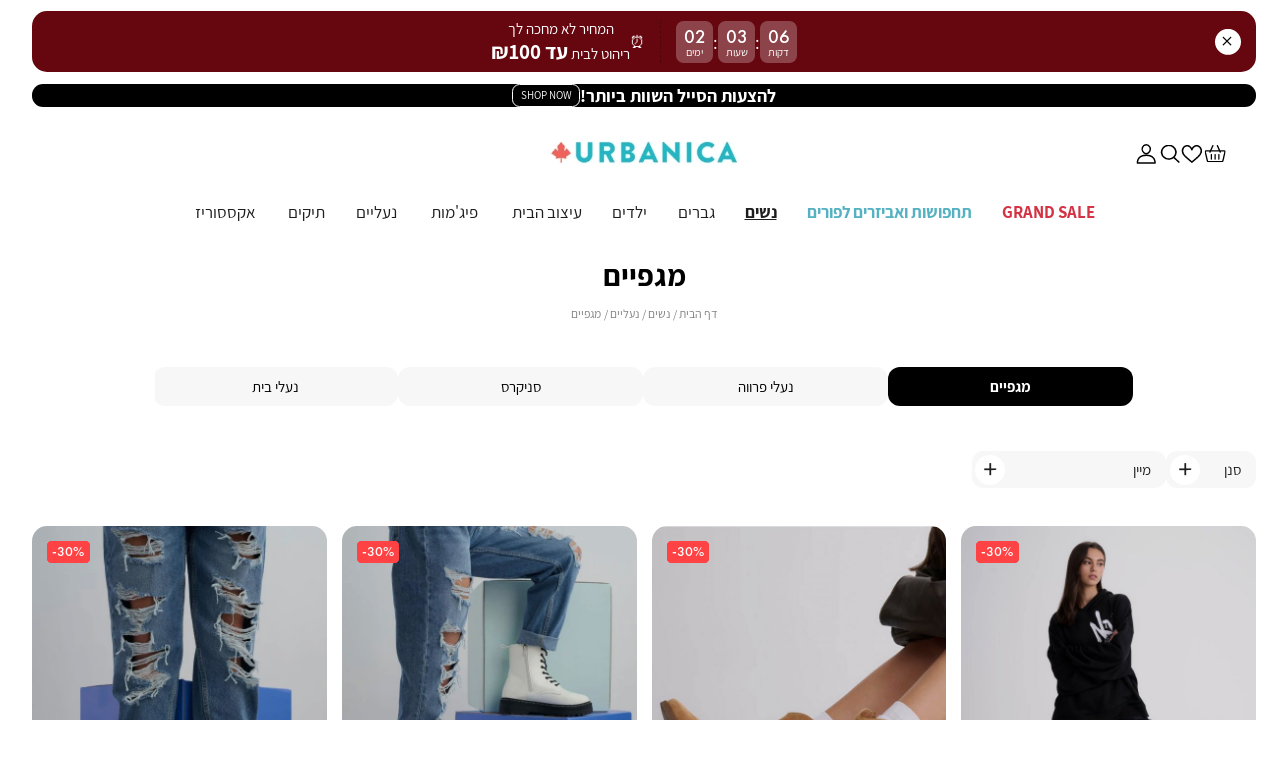

--- FILE ---
content_type: text/css
request_url: https://www.urbanica-wh.com/pub/static/version1757397367/frontend/Urbanica/Theme/he_IL/css/sp.css
body_size: 12352
content:
html,body{font-size:13px}.container,.smartrule_wrap{width:100%;min-width:initial;max-width:initial}.sp_rtl_c{direction:rtl}.sp_ltr_c{direction:ltr}.sp_rtl{direction:rtl}.sp_ltr{direction:ltr}.sp_float{position:relative;float:right;-webkit-box-sizing:border-box;-moz-box-sizing:border-box;-ms-box-sizing:border-box;box-sizing:border-box}.sp_inline{display:inline-block;-webkit-box-sizing:border-box;-moz-box-sizing:border-box;-ms-box-sizing:border-box;box-sizing:border-box}.sp_show,.sp_display_b{display:block !important}.sp_hide,.sp_display_n{display:none !important}.sp_display_ib{display:inline-block}.sp_position_a{position:absolute}.sp_position_r{position:relative !important}.sp_position_s{position:static}.sp_position_f{position:fixed}.sp_overflow_h{overflow:hidden}.sp_overflow_v{overflow:visible}.sp_float_r{float:right}.sp_float_l{float:left}.sp_float_c{float:none}.sp_grid_1{display:-webkit-box;display:-ms-flexbox;display:flex;-webkit-box-orient:horizontal;-webkit-box-direction:normal;-ms-flex-flow:row wrap;flex-flow:row wrap;-webkit-box-pack:start;-ms-flex-pack:start;justify-content:flex-start}.sp_grid_1>*{width:100%}.sp_grid_1.sp_grid_gap_qt>*,.sp_grid_1.grid_gap_qt>*{width:calc(100% - 0rem);margin-bottom:.25rem}.sp_grid_1.sp_grid_gap_qt>*:nth-child(n),.sp_grid_1.grid_gap_qt>*:nth-child(n){margin-left:.2499rem}.sp_grid_1.sp_grid_gap_qt>*:nth-child(1n),.sp_grid_1.grid_gap_qt>*:nth-child(1n){margin-left:0}.sp_grid_1.sp_grid_gap_hf>*,.sp_grid_1.grid_gap_hf>*{width:calc(100% - 0rem);margin-bottom:.5rem}.sp_grid_1.sp_grid_gap_hf>*:nth-child(n),.sp_grid_1.grid_gap_hf>*:nth-child(n){margin-left:.4999rem}.sp_grid_1.sp_grid_gap_hf>*:nth-child(1n),.sp_grid_1.grid_gap_hf>*:nth-child(1n){margin-left:0}.sp_grid_1.sp_grid_gap>*,.sp_grid_1.grid_gap>*{width:calc(100% - 0rem);margin-bottom:1rem}.sp_grid_1.sp_grid_gap>*:nth-child(n),.sp_grid_1.grid_gap>*:nth-child(n){margin-left:.9999rem}.sp_grid_1.sp_grid_gap>*:nth-child(1n),.sp_grid_1.grid_gap>*:nth-child(1n){margin-left:0}.sp_grid_1.sp_grid_gap_oqt>*,.sp_grid_1.grid_gap_oqt>*{width:calc(100% - 0rem);margin-bottom:1.25rem}.sp_grid_1.sp_grid_gap_oqt>*:nth-child(n),.sp_grid_1.grid_gap_oqt>*:nth-child(n){margin-left:1.2499rem}.sp_grid_1.sp_grid_gap_oqt>*:nth-child(1n),.sp_grid_1.grid_gap_oqt>*:nth-child(1n){margin-left:0}.sp_grid_1.sp_grid_gap_ohf>*,.sp_grid_1.grid_gap_ohf>*{width:calc(100% - 0rem);margin-bottom:1.5rem}.sp_grid_1.sp_grid_gap_ohf>*:nth-child(n),.sp_grid_1.grid_gap_ohf>*:nth-child(n){margin-left:1.4999rem}.sp_grid_1.sp_grid_gap_ohf>*:nth-child(1n),.sp_grid_1.grid_gap_ohf>*:nth-child(1n){margin-left:0}.sp_grid_1.sp_grid_gap_db>*,.sp_grid_1.grid_gap_db>*{width:calc(100% - 0rem);margin-bottom:2rem}.sp_grid_1.sp_grid_gap_db>*:nth-child(n),.sp_grid_1.grid_gap_db>*:nth-child(n){margin-left:1.9999rem}.sp_grid_1.sp_grid_gap_db>*:nth-child(1n),.sp_grid_1.grid_gap_db>*:nth-child(1n){margin-left:0}.sp_grid_2{display:-webkit-box;display:-ms-flexbox;display:flex;-webkit-box-orient:horizontal;-webkit-box-direction:normal;-ms-flex-flow:row wrap;flex-flow:row wrap;-webkit-box-pack:start;-ms-flex-pack:start;justify-content:flex-start}.sp_grid_2>*{width:50%}.sp_grid_2.sp_grid_gap_qt>*,.sp_grid_2.grid_gap_qt>*{width:calc(50% - .125rem);margin-bottom:.25rem}.sp_grid_2.sp_grid_gap_qt>*:nth-child(n),.sp_grid_2.grid_gap_qt>*:nth-child(n){margin-left:.2499rem}.sp_grid_2.sp_grid_gap_qt>*:nth-child(2n),.sp_grid_2.grid_gap_qt>*:nth-child(2n){margin-left:0}.sp_grid_2.sp_grid_gap_hf>*,.sp_grid_2.grid_gap_hf>*{width:calc(50% - .25rem);margin-bottom:.5rem}.sp_grid_2.sp_grid_gap_hf>*:nth-child(n),.sp_grid_2.grid_gap_hf>*:nth-child(n){margin-left:.4999rem}.sp_grid_2.sp_grid_gap_hf>*:nth-child(2n),.sp_grid_2.grid_gap_hf>*:nth-child(2n){margin-left:0}.sp_grid_2.sp_grid_gap>*,.sp_grid_2.grid_gap>*{width:calc(50% - .5rem);margin-bottom:1rem}.sp_grid_2.sp_grid_gap>*:nth-child(n),.sp_grid_2.grid_gap>*:nth-child(n){margin-left:.9999rem}.sp_grid_2.sp_grid_gap>*:nth-child(2n),.sp_grid_2.grid_gap>*:nth-child(2n){margin-left:0}.sp_grid_2.sp_grid_gap_oqt>*,.sp_grid_2.grid_gap_oqt>*{width:calc(50% - .625rem);margin-bottom:1.25rem}.sp_grid_2.sp_grid_gap_oqt>*:nth-child(n),.sp_grid_2.grid_gap_oqt>*:nth-child(n){margin-left:1.2499rem}.sp_grid_2.sp_grid_gap_oqt>*:nth-child(2n),.sp_grid_2.grid_gap_oqt>*:nth-child(2n){margin-left:0}.sp_grid_2.sp_grid_gap_ohf>*,.sp_grid_2.grid_gap_ohf>*{width:calc(50% - .75rem);margin-bottom:1.5rem}.sp_grid_2.sp_grid_gap_ohf>*:nth-child(n),.sp_grid_2.grid_gap_ohf>*:nth-child(n){margin-left:1.4999rem}.sp_grid_2.sp_grid_gap_ohf>*:nth-child(2n),.sp_grid_2.grid_gap_ohf>*:nth-child(2n){margin-left:0}.sp_grid_2.sp_grid_gap_db>*,.sp_grid_2.grid_gap_db>*{width:calc(50% - 1rem);margin-bottom:2rem}.sp_grid_2.sp_grid_gap_db>*:nth-child(n),.sp_grid_2.grid_gap_db>*:nth-child(n){margin-left:1.9999rem}.sp_grid_2.sp_grid_gap_db>*:nth-child(2n),.sp_grid_2.grid_gap_db>*:nth-child(2n){margin-left:0}.sp_grid_3{display:-webkit-box;display:-ms-flexbox;display:flex;-webkit-box-orient:horizontal;-webkit-box-direction:normal;-ms-flex-flow:row wrap;flex-flow:row wrap;-webkit-box-pack:start;-ms-flex-pack:start;justify-content:flex-start}.sp_grid_3>*{width:33.33333333%}.sp_grid_3.sp_grid_gap_qt>*,.sp_grid_3.grid_gap_qt>*{width:calc(33.33333333% - .16666667rem);margin-bottom:.25rem}.sp_grid_3.sp_grid_gap_qt>*:nth-child(n),.sp_grid_3.grid_gap_qt>*:nth-child(n){margin-left:.2499rem}.sp_grid_3.sp_grid_gap_qt>*:nth-child(3n),.sp_grid_3.grid_gap_qt>*:nth-child(3n){margin-left:0}.sp_grid_3.sp_grid_gap_hf>*,.sp_grid_3.grid_gap_hf>*{width:calc(33.33333333% - .33333333rem);margin-bottom:.5rem}.sp_grid_3.sp_grid_gap_hf>*:nth-child(n),.sp_grid_3.grid_gap_hf>*:nth-child(n){margin-left:.4999rem}.sp_grid_3.sp_grid_gap_hf>*:nth-child(3n),.sp_grid_3.grid_gap_hf>*:nth-child(3n){margin-left:0}.sp_grid_3.sp_grid_gap>*,.sp_grid_3.grid_gap>*{width:calc(33.33333333% - .66666667rem);margin-bottom:1rem}.sp_grid_3.sp_grid_gap>*:nth-child(n),.sp_grid_3.grid_gap>*:nth-child(n){margin-left:.9999rem}.sp_grid_3.sp_grid_gap>*:nth-child(3n),.sp_grid_3.grid_gap>*:nth-child(3n){margin-left:0}.sp_grid_3.sp_grid_gap_oqt>*,.sp_grid_3.grid_gap_oqt>*{width:calc(33.33333333% - .83333333rem);margin-bottom:1.25rem}.sp_grid_3.sp_grid_gap_oqt>*:nth-child(n),.sp_grid_3.grid_gap_oqt>*:nth-child(n){margin-left:1.2499rem}.sp_grid_3.sp_grid_gap_oqt>*:nth-child(3n),.sp_grid_3.grid_gap_oqt>*:nth-child(3n){margin-left:0}.sp_grid_3.sp_grid_gap_ohf>*,.sp_grid_3.grid_gap_ohf>*{width:calc(33.33333333% - 1rem);margin-bottom:1.5rem}.sp_grid_3.sp_grid_gap_ohf>*:nth-child(n),.sp_grid_3.grid_gap_ohf>*:nth-child(n){margin-left:1.4999rem}.sp_grid_3.sp_grid_gap_ohf>*:nth-child(3n),.sp_grid_3.grid_gap_ohf>*:nth-child(3n){margin-left:0}.sp_grid_3.sp_grid_gap_db>*,.sp_grid_3.grid_gap_db>*{width:calc(33.33333333% - 1.33333333rem);margin-bottom:2rem}.sp_grid_3.sp_grid_gap_db>*:nth-child(n),.sp_grid_3.grid_gap_db>*:nth-child(n){margin-left:1.9999rem}.sp_grid_3.sp_grid_gap_db>*:nth-child(3n),.sp_grid_3.grid_gap_db>*:nth-child(3n){margin-left:0}.sp_grid_4{display:-webkit-box;display:-ms-flexbox;display:flex;-webkit-box-orient:horizontal;-webkit-box-direction:normal;-ms-flex-flow:row wrap;flex-flow:row wrap;-webkit-box-pack:start;-ms-flex-pack:start;justify-content:flex-start}.sp_grid_4>*{width:25%}.sp_grid_4.sp_grid_gap_qt>*,.sp_grid_4.grid_gap_qt>*{width:calc(25% - .1875rem);margin-bottom:.25rem}.sp_grid_4.sp_grid_gap_qt>*:nth-child(n),.sp_grid_4.grid_gap_qt>*:nth-child(n){margin-left:.2499rem}.sp_grid_4.sp_grid_gap_qt>*:nth-child(4n),.sp_grid_4.grid_gap_qt>*:nth-child(4n){margin-left:0}.sp_grid_4.sp_grid_gap_hf>*,.sp_grid_4.grid_gap_hf>*{width:calc(25% - .375rem);margin-bottom:.5rem}.sp_grid_4.sp_grid_gap_hf>*:nth-child(n),.sp_grid_4.grid_gap_hf>*:nth-child(n){margin-left:.4999rem}.sp_grid_4.sp_grid_gap_hf>*:nth-child(4n),.sp_grid_4.grid_gap_hf>*:nth-child(4n){margin-left:0}.sp_grid_4.sp_grid_gap>*,.sp_grid_4.grid_gap>*{width:calc(25% - .75rem);margin-bottom:1rem}.sp_grid_4.sp_grid_gap>*:nth-child(n),.sp_grid_4.grid_gap>*:nth-child(n){margin-left:.9999rem}.sp_grid_4.sp_grid_gap>*:nth-child(4n),.sp_grid_4.grid_gap>*:nth-child(4n){margin-left:0}.sp_grid_4.sp_grid_gap_oqt>*,.sp_grid_4.grid_gap_oqt>*{width:calc(25% - .9375rem);margin-bottom:1.25rem}.sp_grid_4.sp_grid_gap_oqt>*:nth-child(n),.sp_grid_4.grid_gap_oqt>*:nth-child(n){margin-left:1.2499rem}.sp_grid_4.sp_grid_gap_oqt>*:nth-child(4n),.sp_grid_4.grid_gap_oqt>*:nth-child(4n){margin-left:0}.sp_grid_4.sp_grid_gap_ohf>*,.sp_grid_4.grid_gap_ohf>*{width:calc(25% - 1.125rem);margin-bottom:1.5rem}.sp_grid_4.sp_grid_gap_ohf>*:nth-child(n),.sp_grid_4.grid_gap_ohf>*:nth-child(n){margin-left:1.4999rem}.sp_grid_4.sp_grid_gap_ohf>*:nth-child(4n),.sp_grid_4.grid_gap_ohf>*:nth-child(4n){margin-left:0}.sp_grid_4.sp_grid_gap_db>*,.sp_grid_4.grid_gap_db>*{width:calc(25% - 1.5rem);margin-bottom:2rem}.sp_grid_4.sp_grid_gap_db>*:nth-child(n),.sp_grid_4.grid_gap_db>*:nth-child(n){margin-left:1.9999rem}.sp_grid_4.sp_grid_gap_db>*:nth-child(4n),.sp_grid_4.grid_gap_db>*:nth-child(4n){margin-left:0}.sp_grid_5{display:-webkit-box;display:-ms-flexbox;display:flex;-webkit-box-orient:horizontal;-webkit-box-direction:normal;-ms-flex-flow:row wrap;flex-flow:row wrap;-webkit-box-pack:start;-ms-flex-pack:start;justify-content:flex-start}.sp_grid_5>*{width:20%}.sp_grid_5.sp_grid_gap_qt>*,.sp_grid_5.grid_gap_qt>*{width:calc(20% - .2rem);margin-bottom:.25rem}.sp_grid_5.sp_grid_gap_qt>*:nth-child(n),.sp_grid_5.grid_gap_qt>*:nth-child(n){margin-left:.2499rem}.sp_grid_5.sp_grid_gap_qt>*:nth-child(5n),.sp_grid_5.grid_gap_qt>*:nth-child(5n){margin-left:0}.sp_grid_5.sp_grid_gap_hf>*,.sp_grid_5.grid_gap_hf>*{width:calc(20% - .4rem);margin-bottom:.5rem}.sp_grid_5.sp_grid_gap_hf>*:nth-child(n),.sp_grid_5.grid_gap_hf>*:nth-child(n){margin-left:.4999rem}.sp_grid_5.sp_grid_gap_hf>*:nth-child(5n),.sp_grid_5.grid_gap_hf>*:nth-child(5n){margin-left:0}.sp_grid_5.sp_grid_gap>*,.sp_grid_5.grid_gap>*{width:calc(20% - .8rem);margin-bottom:1rem}.sp_grid_5.sp_grid_gap>*:nth-child(n),.sp_grid_5.grid_gap>*:nth-child(n){margin-left:.9999rem}.sp_grid_5.sp_grid_gap>*:nth-child(5n),.sp_grid_5.grid_gap>*:nth-child(5n){margin-left:0}.sp_grid_5.sp_grid_gap_oqt>*,.sp_grid_5.grid_gap_oqt>*{width:calc(20% - 1rem);margin-bottom:1.25rem}.sp_grid_5.sp_grid_gap_oqt>*:nth-child(n),.sp_grid_5.grid_gap_oqt>*:nth-child(n){margin-left:1.2499rem}.sp_grid_5.sp_grid_gap_oqt>*:nth-child(5n),.sp_grid_5.grid_gap_oqt>*:nth-child(5n){margin-left:0}.sp_grid_5.sp_grid_gap_ohf>*,.sp_grid_5.grid_gap_ohf>*{width:calc(20% - 1.2rem);margin-bottom:1.5rem}.sp_grid_5.sp_grid_gap_ohf>*:nth-child(n),.sp_grid_5.grid_gap_ohf>*:nth-child(n){margin-left:1.4999rem}.sp_grid_5.sp_grid_gap_ohf>*:nth-child(5n),.sp_grid_5.grid_gap_ohf>*:nth-child(5n){margin-left:0}.sp_grid_5.sp_grid_gap_db>*,.sp_grid_5.grid_gap_db>*{width:calc(20% - 1.6rem);margin-bottom:2rem}.sp_grid_5.sp_grid_gap_db>*:nth-child(n),.sp_grid_5.grid_gap_db>*:nth-child(n){margin-left:1.9999rem}.sp_grid_5.sp_grid_gap_db>*:nth-child(5n),.sp_grid_5.grid_gap_db>*:nth-child(5n){margin-left:0}.sp_grid_6{display:-webkit-box;display:-ms-flexbox;display:flex;-webkit-box-orient:horizontal;-webkit-box-direction:normal;-ms-flex-flow:row wrap;flex-flow:row wrap;-webkit-box-pack:start;-ms-flex-pack:start;justify-content:flex-start}.sp_grid_6>*{width:16.66666667%}.sp_grid_6.sp_grid_gap_qt>*,.sp_grid_6.grid_gap_qt>*{width:calc(16.66666667% - .20833333rem);margin-bottom:.25rem}.sp_grid_6.sp_grid_gap_qt>*:nth-child(n),.sp_grid_6.grid_gap_qt>*:nth-child(n){margin-left:.2499rem}.sp_grid_6.sp_grid_gap_qt>*:nth-child(6n),.sp_grid_6.grid_gap_qt>*:nth-child(6n){margin-left:0}.sp_grid_6.sp_grid_gap_hf>*,.sp_grid_6.grid_gap_hf>*{width:calc(16.66666667% - .41666667rem);margin-bottom:.5rem}.sp_grid_6.sp_grid_gap_hf>*:nth-child(n),.sp_grid_6.grid_gap_hf>*:nth-child(n){margin-left:.4999rem}.sp_grid_6.sp_grid_gap_hf>*:nth-child(6n),.sp_grid_6.grid_gap_hf>*:nth-child(6n){margin-left:0}.sp_grid_6.sp_grid_gap>*,.sp_grid_6.grid_gap>*{width:calc(16.66666667% - .83333333rem);margin-bottom:1rem}.sp_grid_6.sp_grid_gap>*:nth-child(n),.sp_grid_6.grid_gap>*:nth-child(n){margin-left:.9999rem}.sp_grid_6.sp_grid_gap>*:nth-child(6n),.sp_grid_6.grid_gap>*:nth-child(6n){margin-left:0}.sp_grid_6.sp_grid_gap_oqt>*,.sp_grid_6.grid_gap_oqt>*{width:calc(16.66666667% - 1.04166667rem);margin-bottom:1.25rem}.sp_grid_6.sp_grid_gap_oqt>*:nth-child(n),.sp_grid_6.grid_gap_oqt>*:nth-child(n){margin-left:1.2499rem}.sp_grid_6.sp_grid_gap_oqt>*:nth-child(6n),.sp_grid_6.grid_gap_oqt>*:nth-child(6n){margin-left:0}.sp_grid_6.sp_grid_gap_ohf>*,.sp_grid_6.grid_gap_ohf>*{width:calc(16.66666667% - 1.25rem);margin-bottom:1.5rem}.sp_grid_6.sp_grid_gap_ohf>*:nth-child(n),.sp_grid_6.grid_gap_ohf>*:nth-child(n){margin-left:1.4999rem}.sp_grid_6.sp_grid_gap_ohf>*:nth-child(6n),.sp_grid_6.grid_gap_ohf>*:nth-child(6n){margin-left:0}.sp_grid_6.sp_grid_gap_db>*,.sp_grid_6.grid_gap_db>*{width:calc(16.66666667% - 1.66666667rem);margin-bottom:2rem}.sp_grid_6.sp_grid_gap_db>*:nth-child(n),.sp_grid_6.grid_gap_db>*:nth-child(n){margin-left:1.9999rem}.sp_grid_6.sp_grid_gap_db>*:nth-child(6n),.sp_grid_6.grid_gap_db>*:nth-child(6n){margin-left:0}.sp_w_5{width:5%}.sp_prefix_5{margin-right:5%}.sp_suffix_5{margin-left:5%}.sp_w_10{width:10%}.sp_prefix_10{margin-right:10%}.sp_suffix_10{margin-left:10%}.sp_w_15{width:15%}.sp_prefix_15{margin-right:15%}.sp_suffix_15{margin-left:15%}.sp_w_20{width:20%}.sp_prefix_20{margin-right:20%}.sp_suffix_20{margin-left:20%}.sp_w_25{width:25%}.sp_prefix_25{margin-right:25%}.sp_suffix_25{margin-left:25%}.sp_w_30{width:30%}.sp_prefix_30{margin-right:30%}.sp_suffix_30{margin-left:30%}.sp_w_35{width:35%}.sp_prefix_35{margin-right:35%}.sp_suffix_35{margin-left:35%}.sp_w_40{width:40%}.sp_prefix_40{margin-right:40%}.sp_suffix_40{margin-left:40%}.sp_w_45{width:45%}.sp_prefix_45{margin-right:45%}.sp_suffix_45{margin-left:45%}.sp_w_50{width:50%}.sp_prefix_50{margin-right:50%}.sp_suffix_50{margin-left:50%}.sp_w_55{width:55%}.sp_prefix_55{margin-right:55%}.sp_suffix_55{margin-left:55%}.sp_w_60{width:60%}.sp_prefix_60{margin-right:60%}.sp_suffix_60{margin-left:60%}.sp_w_65{width:65%}.sp_prefix_65{margin-right:65%}.sp_suffix_65{margin-left:65%}.sp_w_70{width:70%}.sp_prefix_70{margin-right:70%}.sp_suffix_70{margin-left:70%}.sp_w_75{width:75%}.sp_prefix_75{margin-right:75%}.sp_suffix_75{margin-left:75%}.sp_w_80{width:80%}.sp_prefix_80{margin-right:80%}.sp_suffix_80{margin-left:80%}.sp_w_85{width:85%}.sp_prefix_85{margin-right:85%}.sp_suffix_85{margin-left:85%}.sp_w_90{width:90%}.sp_prefix_90{margin-right:90%}.sp_suffix_90{margin-left:90%}.sp_w_95{width:95%}.sp_prefix_95{margin-right:95%}.sp_suffix_95{margin-left:95%}.sp_w_100{width:100%}.sp_prefix_100{margin-right:100%}.sp_suffix_100{margin-left:100%}.sp_w_c{width:auto}.sp_prefix_c{margin-right:auto}.sp_suffix_c{margin-left:auto}.sp_w_11{width:11.11%}.sp_prefix_11{margin-right:11.11%}.sp_suffix_11{margin-left:11.11%}.sp_w_12{width:12.5%}.sp_prefix_12{margin-right:12.5%}.sp_suffix_12{margin-left:12.5%}.sp_w_14{width:14.284%}.sp_prefix_14{margin-right:14.284%}.sp_suffix_14{margin-left:14.284%}.sp_w_16{width:16.659%}.sp_prefix_16{margin-right:16.659%}.sp_suffix_16{margin-left:16.659%}.sp_w_33{width:33.329%}.sp_prefix_33{margin-right:33.329%}.sp_suffix_33{margin-left:33.329%}.sp_w_66{width:66.65900000000001%}.sp_prefix_66{margin-right:66.65900000000001%}.sp_suffix_66{margin-left:66.65900000000001%}.sp_w_full{width:100vw;width:calc(var(--vw) * 100);margin-right:calc( (100vw - 100% ) / -2 );margin-right:calc((var(--vw) * -50) + 50%)}.sp_center{text-align:center}.sp_right{text-align:right}.sp_left{text-align:left}.sp_right_c{text-align:right}.sp_left_c{text-align:left}.sp_middle{vertical-align:middle}.sp_top{vertical-align:top}.sp_bottom{vertical-align:bottom}.sp_margin_auto{margin:auto}.sp_margin_qt_container{margin:-0.25rem}.sp_margin_qt{margin:.25rem}.sp_margin_qt_h{margin-right:.25rem;margin-left:.25rem}.sp_margin_qt_v{margin-top:.25rem;margin-bottom:.25rem}.sp_margin_qt_t{margin-top:.25rem}.sp_margin_qt_b{margin-bottom:.25rem}.sp_margin_qt_r{margin-right:.25rem}.sp_margin_qt_l{margin-left:.25rem}.sp_padding_qt{padding:.25rem}.sp_padding_qt_h{padding-right:.25rem;padding-left:.25rem}.sp_padding_qt_v{padding-top:.25rem;padding-bottom:.25rem}.sp_padding_qt_t{padding-top:.25rem}.sp_padding_qt_b{padding-bottom:.25rem}.sp_padding_qt_r{padding-right:.25rem}.sp_padding_qt_l{padding-left:.25rem}.sp_margin_auto{margin:auto}.sp_margin_hf_container{margin:-0.5rem}.sp_margin_hf{margin:.5rem}.sp_margin_hf_h{margin-right:.5rem;margin-left:.5rem}.sp_margin_hf_v{margin-top:.5rem;margin-bottom:.5rem}.sp_margin_hf_t{margin-top:.5rem}.sp_margin_hf_b{margin-bottom:.5rem}.sp_margin_hf_r{margin-right:.5rem}.sp_margin_hf_l{margin-left:.5rem}.sp_padding_hf{padding:.5rem}.sp_padding_hf_h{padding-right:.5rem;padding-left:.5rem}.sp_padding_hf_v{padding-top:.5rem;padding-bottom:.5rem}.sp_padding_hf_t{padding-top:.5rem}.sp_padding_hf_b{padding-bottom:.5rem}.sp_padding_hf_r{padding-right:.5rem}.sp_padding_hf_l{padding-left:.5rem}.sp_margin_auto{margin:auto}.sp_margin_container{margin:-1rem}.sp_margin{margin:1rem}.sp_margin_h{margin-right:1rem;margin-left:1rem}.sp_margin_v{margin-top:1rem;margin-bottom:1rem}.sp_margin_t{margin-top:1rem}.sp_margin_b{margin-bottom:1rem}.sp_margin_r{margin-right:1rem}.sp_margin_l{margin-left:1rem}.sp_padding{padding:1rem}.sp_padding_h{padding-right:1rem;padding-left:1rem}.sp_padding_v{padding-top:1rem;padding-bottom:1rem}.sp_padding_t{padding-top:1rem}.sp_padding_b{padding-bottom:1rem}.sp_padding_r{padding-right:1rem}.sp_padding_l{padding-left:1rem}.sp_margin_auto{margin:auto}.sp_margin_oqt_container{margin:-1.25rem}.sp_margin_oqt{margin:1.25rem}.sp_margin_oqt_h{margin-right:1.25rem;margin-left:1.25rem}.sp_margin_oqt_v{margin-top:1.25rem;margin-bottom:1.25rem}.sp_margin_oqt_t{margin-top:1.25rem}.sp_margin_oqt_b{margin-bottom:1.25rem}.sp_margin_oqt_r{margin-right:1.25rem}.sp_margin_oqt_l{margin-left:1.25rem}.sp_padding_oqt{padding:1.25rem}.sp_padding_oqt_h{padding-right:1.25rem;padding-left:1.25rem}.sp_padding_oqt_v{padding-top:1.25rem;padding-bottom:1.25rem}.sp_padding_oqt_t{padding-top:1.25rem}.sp_padding_oqt_b{padding-bottom:1.25rem}.sp_padding_oqt_r{padding-right:1.25rem}.sp_padding_oqt_l{padding-left:1.25rem}.sp_margin_auto{margin:auto}.sp_margin_ohf_container{margin:-1.5rem}.sp_margin_ohf{margin:1.5rem}.sp_margin_ohf_h{margin-right:1.5rem;margin-left:1.5rem}.sp_margin_ohf_v{margin-top:1.5rem;margin-bottom:1.5rem}.sp_margin_ohf_t{margin-top:1.5rem}.sp_margin_ohf_b{margin-bottom:1.5rem}.sp_margin_ohf_r{margin-right:1.5rem}.sp_margin_ohf_l{margin-left:1.5rem}.sp_padding_ohf{padding:1.5rem}.sp_padding_ohf_h{padding-right:1.5rem;padding-left:1.5rem}.sp_padding_ohf_v{padding-top:1.5rem;padding-bottom:1.5rem}.sp_padding_ohf_t{padding-top:1.5rem}.sp_padding_ohf_b{padding-bottom:1.5rem}.sp_padding_ohf_r{padding-right:1.5rem}.sp_padding_ohf_l{padding-left:1.5rem}.sp_margin_auto{margin:auto}.sp_margin_db_container{margin:-2rem}.sp_margin_db{margin:2rem}.sp_margin_db_h{margin-right:2rem;margin-left:2rem}.sp_margin_db_v{margin-top:2rem;margin-bottom:2rem}.sp_margin_db_t{margin-top:2rem}.sp_margin_db_b{margin-bottom:2rem}.sp_margin_db_r{margin-right:2rem}.sp_margin_db_l{margin-left:2rem}.sp_padding_db{padding:2rem}.sp_padding_db_h{padding-right:2rem;padding-left:2rem}.sp_padding_db_v{padding-top:2rem;padding-bottom:2rem}.sp_padding_db_t{padding-top:2rem}.sp_padding_db_b{padding-bottom:2rem}.sp_padding_db_r{padding-right:2rem}.sp_padding_db_l{padding-left:2rem}.sp_margin_c{margin:0}.sp_padding_c{padding:0}.sp_border{border:1px solid #efeeed}.sp_border_h{border-right:1px solid #efeeed;border-left:1px solid #efeeed}.sp_border_v{border-top:1px solid #efeeed;border-bottom:1px solid #efeeed}.sp_border_t{border-top:1px solid #efeeed}.sp_border_b{border-bottom:1px solid #efeeed}.sp_border_r{border-right:1px solid #efeeed}.sp_border_l{border-left:1px solid #efeeed}.sp_border_c{border:none}:root{--header-height:4rem}:root{--header-height:4rem}@keyframes triangle-popout{from{transform:rotate(45deg) translate(0%, -100%)}to{transform:rotate(45deg) translate(50%, -50%)}}@keyframes errorAnim{0%{opacity:0;-webkit-transform:translateY(-999%);transform:translateY(-999%)}10%,90%{opacity:1;-webkit-transform:translateY(0%);transform:translateY(0%)}100%{opacity:0;-webkit-transform:translateY(-999%);transform:translateY(-999%)}}@keyframes closeAnim{0%{opacity:1;-webkit-transform:translateY(0%);transform:translateY(0%)}100%{opacity:0;-webkit-transform:translateY(-999%);transform:translateY(-999%)}}.confirm .modal-inner-wrap,.staticblock_popup_product .modal-inner-wrap,.view_address_popup .modal-inner-wrap{padding:2rem}.field.membership_date_of_birth .control .ui-datepicker-trigger{width:3rem;background-size:1rem}.ui-datepicker{left:1rem !important;right:1rem !important;padding:.5rem}.ui-datepicker-header{margin:-0.5rem -0.5rem .5rem}.ui-datepicker-calendar td{width:100px;height:50px;position:relative}.idus-slider-wrapper:not(.idus_css3_slider) .idus-slider .idus-slider-slide.slick-slide{min-width:0}.idus-slider-wrapper.idus_css3_slider .idus_slider_arrow{display:none !important}.idus-slider-wrapper.idus_css3_slider .idus-slider.is__sp_dynamic{flex-wrap:nowrap;overflow-x:auto;overflow-y:hidden;-ms-overflow-style:none;scrollbar-width:none}.idus-slider-wrapper.idus_css3_slider .idus-slider.is__sp_dynamic:not(.disable-snap){scroll-snap-type:x mandatory}.idus-slider-wrapper.idus_css3_slider .idus-slider.is__sp_dynamic:not(.disable-snap) .idus-slider-slide{scroll-snap-align:start}.idus-slider-wrapper.idus_css3_slider .idus-slider.is__sp_dynamic::-webkit-scrollbar{display:none}.idus-slider-wrapper.idus_css3_slider .idus-slider.is__sp_dynamic.dragging .idus-slider-slide{pointer-events:none}.idus-slider-wrapper.idus_css3_slider .idus_slider_bullets .idus_slider_bullet{width:6px;height:6px}.idus-slider.is__sp_static{flex-wrap:wrap !important;white-space:wrap}.idus-slider.is__sp_dynamic:not(.slick-initialized){flex-wrap:nowrap;white-space:nowrap;overflow:hidden}.idus-slider.is__sp_dynamic.slick-initialized .slick-track{flex-wrap:nowrap;white-space:nowrap;overflow:hidden}.idus-slider .idus-slider-slide[data-device="dt"]{display:none}.idus-slider.idus-slider-slidestoshow_sp_1 .idus-slider-slide{width:100%;min-width:100%}.idus-slider.idus-slider-slidestoshow_sp_2 .idus-slider-slide{width:50%;min-width:50%}.idus-slider.idus-slider-slidestoshow_sp_3 .idus-slider-slide{width:33.33333333%;min-width:33.33333333%}.idus-slider.idus-slider-slidestoshow_sp_4 .idus-slider-slide{width:25%;min-width:25%}.idus-slider.idus-slider-slidestoshow_sp_5 .idus-slider-slide{width:20%;min-width:20%}.idus-slider.idus-slider-slidestoshow_sp_6 .idus-slider-slide{width:16.66666667%;min-width:16.66666667%}.idus-slider.idus-slider-slidestoshow_sp_7 .idus-slider-slide{width:14.28571429%;min-width:14.28571429%}.idus-slider.idus-slider-slidestoshow_sp_8 .idus-slider-slide{width:12.5%;min-width:12.5%}.idus-slider.idus-slider-slidestoshow_sp_9 .idus-slider-slide{width:11.11111111%;min-width:11.11111111%}.idus-slider.idus-slider-slidestoshow_sp_10 .idus-slider-slide{width:10%;min-width:10%}.idus-slider-thumbs.idus-slider-slidestoshow_sp_1{display:none !important}.idus-slider-layout_indent .idus-slider-slide .idus-slider-slide-content{padding:3rem;background:#fff}.idus-slider-layout_indent .idus-slider-slide .idus-slider-slide-img{position:relative;z-index:10}.idus-slider-layout_indent .idus-slider-slide .idus-slider-slide-content{position:relative;z-index:20;margin:-2rem 1em 0}.idus-slider-wrapper.mobile_slider{display:inline-block}.idus-slider-wrapper.desktop_slider{display:none}.idus-slider-wrapper .idus-slider-content.special_position_mobile{position:absolute;transform:translate(50%, -50%)}.idus-slider-wrapper .idus-slider-content.special_position_mobile.sp_special_pos_top_right,.idus-slider-wrapper .idus-slider-content.special_position_mobile.sp_special_pos_top_center,.idus-slider-wrapper .idus-slider-content.special_position_mobile.sp_special_pos_top_left{top:25%}.idus-slider-wrapper .idus-slider-content.special_position_mobile.sp_special_pos_middle_right,.idus-slider-wrapper .idus-slider-content.special_position_mobile.sp_special_pos_middle_center,.idus-slider-wrapper .idus-slider-content.special_position_mobile.sp_special_pos_middle_left{top:50%}.idus-slider-wrapper .idus-slider-content.special_position_mobile.sp_special_pos_bottom_right,.idus-slider-wrapper .idus-slider-content.special_position_mobile.sp_special_pos_bottom_center,.idus-slider-wrapper .idus-slider-content.special_position_mobile.sp_special_pos_bottom_left{top:75%}.idus-slider-wrapper .idus-slider-content.special_position_mobile.sp_special_pos_top_right,.idus-slider-wrapper .idus-slider-content.special_position_mobile.sp_special_pos_bottom_right,.idus-slider-wrapper .idus-slider-content.special_position_mobile.sp_special_pos_middle_right{right:25%}.idus-slider-wrapper .idus-slider-content.special_position_mobile.sp_special_pos_top_center,.idus-slider-wrapper .idus-slider-content.special_position_mobile.sp_special_pos_bottom_center,.idus-slider-wrapper .idus-slider-content.special_position_mobile.sp_special_pos_middle_center{right:50%}.idus-slider-wrapper .idus-slider-content.special_position_mobile.sp_special_pos_top_left,.idus-slider-wrapper .idus-slider-content.special_position_mobile.sp_special_pos_bottom_left,.idus-slider-wrapper .idus-slider-content.special_position_mobile.sp_special_pos_middle_left{right:75%}.idus-slider-slide:hover .idus-slider-slide-img-button{transform:scale(1)}.idus-slider-slide:hover .idus-slider-slide-img-button>a{background-color:rgba(255,255,255,0.2)}.idus-slider-slide:hover .idus-slider-slide-img-button>a .idus-slider-slide-img-button-title{transform:translate(50%, 0) scale(1);visibility:visible}.idus-slider-wrapper.sp_w_full .idus-slider[data-slides-spacing*=" padding_hf_r "],.idus-slider-wrapper.sp_w_100 .idus-slider[data-slides-spacing*=" padding_hf_r "],.idus-slider-wrapper.sp_w_full .idus-slider[data-slides-spacing*=" sp_padding_hf_r "],.idus-slider-wrapper.sp_w_100 .idus-slider[data-slides-spacing*=" sp_padding_hf_r "]{margin-right:-.5rem}.idus-slider-wrapper.sp_w_full .idus-slider[data-slides-spacing*=" padding_hf_l "],.idus-slider-wrapper.sp_w_100 .idus-slider[data-slides-spacing*=" padding_hf_l "],.idus-slider-wrapper.sp_w_full .idus-slider[data-slides-spacing*=" sp_padding_hf_l "],.idus-slider-wrapper.sp_w_100 .idus-slider[data-slides-spacing*=" sp_padding_hf_l "]{margin-left:-.5rem}.idus-slider-wrapper.sp_w_full .idus-slider[data-slides-spacing*=" padding_r "],.idus-slider-wrapper.sp_w_100 .idus-slider[data-slides-spacing*=" padding_r "],.idus-slider-wrapper.sp_w_full .idus-slider[data-slides-spacing*=" sp_padding_r "],.idus-slider-wrapper.sp_w_100 .idus-slider[data-slides-spacing*=" sp_padding_r "]{margin-right:-1rem}.idus-slider-wrapper.sp_w_full .idus-slider[data-slides-spacing*=" padding_l "],.idus-slider-wrapper.sp_w_100 .idus-slider[data-slides-spacing*=" padding_l "],.idus-slider-wrapper.sp_w_full .idus-slider[data-slides-spacing*=" sp_padding_l "],.idus-slider-wrapper.sp_w_100 .idus-slider[data-slides-spacing*=" sp_padding_l "]{margin-left:-1rem}.idus-slider-wrapper.sp_w_full .idus-slider[data-slides-spacing*=" padding_db_r "],.idus-slider-wrapper.sp_w_100 .idus-slider[data-slides-spacing*=" padding_db_r "],.idus-slider-wrapper.sp_w_full .idus-slider[data-slides-spacing*=" sp_padding_db_r "],.idus-slider-wrapper.sp_w_100 .idus-slider[data-slides-spacing*=" sp_padding_db_r "]{margin-right:-2rem}.idus-slider-wrapper.sp_w_full .idus-slider[data-slides-spacing*=" padding_db_l "],.idus-slider-wrapper.sp_w_100 .idus-slider[data-slides-spacing*=" padding_db_l "],.idus-slider-wrapper.sp_w_full .idus-slider[data-slides-spacing*=" sp_padding_db_l "],.idus-slider-wrapper.sp_w_100 .idus-slider[data-slides-spacing*=" sp_padding_db_l "]{margin-left:-2rem}.idus_copyright img{height:1.75rem}:root{--vh:1vh;--vw:1vw;--header-height:2.8rem}.smartrule-item{width:50%}@font-face{font-family:'Asistant';src:url('../fonts/asistant/Assistant-Regular.eot');src:url('../fonts/asistant/Assistant-Regular.eot?#iefix') format('embedded-opentype'),url('../fonts/asistant/Assistant-Regular.woff2') format('woff2'),url('../fonts/asistant/Assistant-Regular.woff') format('woff'),url('../fonts/asistant/Assistant-Regular.ttf') format('truetype'),url('../fonts/asistant/Assistant-Regular.svg#Assistant-Regular') format('svg');font-weight:normal;font-style:normal;font-display:swap}@font-face{font-family:'Asistant';src:url('../fonts/asistant/Assistant-Bold.eot');src:url('../fonts/asistant/Assistant-Bold.eot?#iefix') format('embedded-opentype'),url('../fonts/asistant/Assistant-Bold.woff2') format('woff2'),url('../fonts/asistant/Assistant-Bold.woff') format('woff'),url('../fonts/asistant/Assistant-Bold.ttf') format('truetype'),url('../fonts/asistant/Assistant-Bold.svg#Assistant-Bold') format('svg');font-weight:bold;font-style:normal;font-display:swap}@font-face{font-family:'Futura';src:url('../fonts/futura/FuturaPT-Medium.eot');src:url('../fonts/futura/FuturaPT-Medium.eot?#iefix') format('embedded-opentype'),url('../fonts/futura/FuturaPT-Medium.woff2') format('woff2'),url('../fonts/futura/FuturaPT-Medium.woff') format('woff'),url('../fonts/futura/FuturaPT-Medium.ttf') format('truetype'),url('../fonts/futura/FuturaPT-Medium.svg#FuturaPT-Medium') format('svg');font-weight:normal;font-style:normal;font-display:swap}#INDmenu-btn.INDcircle-btn{bottom:13% !important}.checkout-index-index .glassix-whatsapp-widget{bottom:16rem !important}html,body{font-size:14px}.button,button,.idus-slider-slide-content-button .button.primary{font-size:1.1rem}.modal-inner-wrap .action-close{top:1rem;left:.75rem}body._has-modal .glassix-whatsapp-widget,body._has-modal #INDWrap #INDbtnWrap #INDmenu-btn{display:none !important}.page-header .header-content>* .action>span.text,.product-item .towishlist>span.text,.product-page .towishlist>span.text,.product-cart .towishlist>span.text,.product-cart .product-wrapper .action.delete>span,.page-header .header-items .page_header_search .header-search-toggle>span.text,.product-item .swatch-attribute.color:not(.wtf) .swatch-option>.show-text,.product-page .swatch-attribute.color:not(.wtf) .swatch-option>.show-text,.product-cart .swatch-attribute.color:not(.wtf) .swatch-option>.show-text{display:none}input[type="radio"]{min-width:14px;width:14px;height:14px}th,td{padding:.5rem}.cms-no-route .idus-slider-slide-content-button .button.primary{width:100%}.idus-slider-layout-custom_right_space .idus-slider-scroll-wrapper{padding-right:.5rem !important}.idus-slider-slide-content-title{margin:0}.idus-slider-slide-content-desc{margin:1rem 0}.idus-slider-slide-inner .idus-slider-slide-extra-label{right:-.5rem;font-size:.9rem;padding:.05rem .25rem}.idus-slider-slide-content{padding:.25rem 0}.idus-slider-content-title{font-size:2.25rem;margin:0 0 1rem}.idus-slider-slide-content-desc{margin:.75rem 0}.idus-slider-wrapper:not(.idus-slider-layout_relative) .idus-slider-slide.pos_bottom .idus-slider-slide-content{bottom:1rem}.idus-slider-wrapper.idus-slider-layout-custom_sale_strip .idus-slider.is__sp_dynamic{padding-left:0}.idus-slider-wrapper.idus-slider-layout-custom_sale_strip .idus_slider_arrow{display:block !important}.idus-slider-wrapper.idus-slider-layout-custom_sale_strip .idus-slider .slick-list{margin-inline:2rem}.idus-slider-layout-custom_padding_inline .idus-slider-scroll-wrapper{padding-inline:0}.idus-slider-layout-custom_padding_inline .idus-slider{padding-left:3rem}.idus-slider-layout-custom_half_img_half_content .idus-slider-slide-inner{flex-wrap:wrap;gap:1rem}.idus-slider-layout-custom_half_img_half_content .idus-slider-slide-content-title{font-size:2.75rem}.idus-slider-layout-custom_half_img_half_content .idus-slider-slide-content,.idus-slider-layout-custom_half_img_half_content.idus-slider-wrapper.idus-slider-layout_relative .idus-slider-slide-img{width:100%}.idus-slider-layout-custom_mapping .idus-slider-slide-img-buttons .idus-slider-slide-img-button .product-item{right:2.5rem;top:auto}.idus-slider-layout-custom_mapping .idus-slider-slide-img-buttons .idus-slider-slide-img-button.bottom_left .product-item{left:2.5rem;right:auto;bottom:calc(-100% + 1rem)}.idus-slider-layout-custom_mapping .idus-slider-slide-img-buttons .idus-slider-slide-img-button.bottom_right .product-item{right:2.5rem;left:auto;bottom:calc(-100% + 1rem)}@keyframes pulse{0%{transform:scale(0) translate(50%, -50%);opacity:1}50%{transform:scale(1.8) translate(50%, -50%);opacity:0}50.1%,100%{transform:scale(0) translate(50%, -50%);opacity:1}}.idus-slider-layout-custom_products_with_bg .idus-slider-background.has_background_image .idus-slider-content-desc{font-size:1.5rem}.idus-slider-layout-custom_products_with_bg .idus-slider-background.has_background_image .idus-slider-scroll-wrapper .idus-slider{justify-content:flex-start}.idus-slider-layout-custom_products_with_bg .idus-slider-background.has_background_image .idus-slider-content-title{font-size:2.75rem}.idus-slider-layout-custom_products_with_bg .idus-slider-background.has_background_image .idus-slider-content{top:47%}.idus-slider-layout-custom_products_with_bg .idus-slider-background.has_background_image{height:29rem;overflow:visible;padding-bottom:1rem}.idus-slider-layout-custom_products_with_bg .idus-slider-background.has_background_image .idus-slider-scroll-wrapper{width:100vw;padding-inline:1rem 0}.idus-slider-layout-custom_products_with_bg .idus-slider-background.has_background_image .idus-slider-scroll-wrapper .idus-slider{margin:0;height:100%}.idus-slider-layout-custom_products_with_bg .idus-slider-background.has_background_image .idus-slider-scroll-wrapper .idus-slider .idus-slider-slide{width:18rem;min-width:18rem}.idus-slider-layout-custom_products_with_bg .idus-slider-background.has_background_image .idus-slider-scroll-wrapper .idus-slider .idus-slider-slide form,.idus-slider-layout-custom_products_with_bg .idus-slider-background.has_background_image .idus-slider-scroll-wrapper .idus-slider .idus-slider-slide .product.details{height:100%}body._contnet-open .page-header{z-index:0}body._contnet-open .column.main .idus-slider-layout-custom_links_banner~.idus-slider-wrapper{z-index:-1}.idus-slider-layout-custom_links_banner .idus-slider-slide-content-buttons .idus-slider-slide-content-button{width:8.25rem;padding-bottom:0}.idus-slider-layout-custom_links_banner .idus-slider-slide-content-buttons .idus-slider-slide-content-button>a{font-size:1.1rem;line-height:1}.idus-slider-layout-custom_links_banner.idus-slider-wrapper:not(.idus-slider-layout_relative) .idus-slider-slide.pos_middle .idus-slider-slide-content{top:0;bottom:0;margin:auto 0;height:fit-content;transform:none}.idus-slider-layout-custom_links_banner .idus-slider-slide-content-buttons .idus-slider-slide-content-button .content{position:fixed;bottom:0;right:0;left:0;background:rgba(0,0,0,0.5);max-height:100%;transform:translateY(100%);opacity:1;visibility:visible;z-index:10;border-radius:0;overflow:visible}.idus-slider-layout-custom_links_banner .idus-slider-slide-content-buttons .idus-slider-slide-content-button .content::after{content:'';position:absolute;bottom:100%;right:0;left:0;width:100%;height:100vh;background:rgba(0,0,0,0.5);z-index:-1;visibility:hidden;opacity:0;transition:150ms}.idus-slider-layout-custom_links_banner .idus-slider-slide-content-buttons .idus-slider-slide-content-button .content>p{background:white;border-radius:1rem;border-bottom-left-radius:0;border-bottom-right-radius:0}.idus-slider-layout-custom_links_banner .idus-slider-slide-content-buttons .idus-slider-slide-content-button .content .close{position:absolute;top:1rem;left:1rem;display:flex;justify-content:center;align-items:center;width:1.5rem;height:1.5rem;background-color:#f7f7f7;border-radius:50%;transition:250ms;cursor:pointer;border-bottom:0}.idus-slider-layout-custom_links_banner .idus-slider-slide-content-buttons .idus-slider-slide-content-button .content .close:before{font-family:'Icons','idus';font-style:normal;font-weight:normal;speak:none;display:inline-block;text-decoration:inherit;width:1em;text-align:center;font-variant:normal;text-transform:none;line-height:1em;-webkit-font-smoothing:antialiased;-moz-osx-font-smoothing:grayscale;content:'\e81f'}.idus-slider-layout-custom_links_banner .idus-slider-slide-content-buttons .idus-slider-slide-content-button .content .close::before{line-height:0;font-size:1.25rem}.idus-slider-layout-custom_links_banner .idus-slider-slide-content-buttons .idus-slider-slide-content-button .content span{display:block;font-size:1.5rem !important;font-family:'Futura','Asistant',Arial,sans-serif;color:black;text-align:center;padding:1rem;border-bottom:1px solid #e5e5e5}.idus-slider-layout-custom_links_banner .idus-slider-slide-content-buttons .idus-slider-slide-content-button .content a{height:auto;font-size:1rem;padding:1.25rem 1.75rem}.idus-slider-layout-custom_links_banner .idus-slider-slide-content-buttons .idus-slider-slide-content-button.active .content{transform:translateY(0)}.idus-slider-layout-custom_links_banner .idus-slider-slide-content-buttons .idus-slider-slide-content-button.active .content::after{visibility:visible;opacity:1}.idus-slider-layout-custom_links_banner .idus-slider-slide.huge_desc .idus-slider-slide-content-title{margin:0}.idus-slider-layout-custom_links_banner .idus-slider-slide.huge_desc .idus-slider-slide-content-desc{margin:0}.idus-slider-layout-custom_links_banner .idus-slider-slide-content-buttons{margin-top:2rem}.idus-slider-layout-custom_sale_support.idus-slider-wrapper.idus-slider-layout_relative .idus-slider-slide.pos_middle .idus-slider-slide-inner{padding:1.25rem 1.75rem}.idus-slider-layout-custom_sale_support .idus-slider.is__dynamic:not(.is__vertical){padding-inline:0}.idus-slider-layout-custom_sale_support .slick-list{padding-left:4rem}.idus-slider-layout-custom_sale_support .idus-slider.is__dynamic:not(.is__vertical) .slick-arrow{display:none !important}.idus-slider-layout-custom_sale_support .idus-slider-slide-content{padding:0}.idus-slider-layout-custom_sale_support.idus-slider-wrapper.idus-slider-layout_relative .idus-slider-slide.pos_middle .idus-slider-slide-inner .idus-slider-slide-content-title{font-size:1.1rem}@keyframes scrollSlides{0%{transform:translateX(0%)}100%{transform:translateX(50%)}}.idus-slider-layout-custom_sales_banner .idus-slider-background{padding:1.5rem .5rem}.idus-slider-layout-custom_sales_banner .idus-slider-background .idus-slider-scroll-wrapper{width:100vw;padding-inline:0}.idus-slider-layout-custom_sales_banner .idus-slider-background .idus-slider-scroll-wrapper .idus-slider{margin:0}.idus-slider-layout-custom_pair_products .idus-slider-content-title{font-size:1.5rem;text-align:center}.idus-slider-layout-custom_pair_products [data-mode="product_with_quickview"] .content{max-width:calc(100% - 12rem)}.idus-slider-layout-custom_checkout_sale_support.idus-slider-wrapper.idus-slider-layout_relative .idus-slider-slide.pos_middle .idus-slider-slide-inner{padding-block:.5rem}.idus-slider-layout-custom_shop_by_category.idus-slider-wrapper.idus_css3_slider .idus_slider_bullets .idus_slider_bullet{padding:.65rem}.idus-slider-layout-custom_shop_by_category.idus-slider-wrapper.idus_css3_slider .idus_slider_bullets .idus_slider_bullet .label{font-size:1.1rem;line-height:1}.idus-slider-layout-custom_shop_by_category.idus-slider-wrapper.idus_css3_slider .idus_slider_bullets{justify-content:flex-start;padding-inline:.5rem;gap:1rem;overflow:auto}.idus-slider-layout-custom_shop_by_category.idus-slider-wrapper.idus_css3_slider .idus_slider_bullets::-webkit-scrollbar{display:none}.idus-slider-layout-custom_shop_by_category.idus-slider-wrapper:not(.idus-slider-layout_relative) .idus-slider-slide .idus-slider-slide-content-products{display:flex;gap:1rem;overflow:auto;padding-inline:.5rem 0}.idus-slider-layout-custom_shop_by_category.idus-slider-wrapper:not(.idus-slider-layout_relative) .idus-slider-slide .idus-slider-slide-content-products::-webkit-scrollbar{display:none}.idus-slider-layout-custom_shop_by_category.idus-slider-wrapper:not(.idus-slider-layout_relative) .idus-slider-slide .idus-slider-slide-content-products .idus-slider-slide-content-product{min-width:calc(100% / 1.8)}.idus-slider-layout-custom_filters_without_images .idus-slider .idus-slider-slide{width:auto;min-width:0;white-space:nowrap}.idus-slider-layout-custom_filters_without_images .idus-slider-scroll-wrapper{overflow:auto !important}.idus-slider-layout-custom_filters_without_images .idus-slider-scroll-wrapper::-webkit-scrollbar{display:none}.idus-slider-slide.huge_label .idus-slider-slide-content-title{font-size:4.5rem;margin:0 0 1.5rem}.idus-slider-slide.huge_label .idus-slider-slide-content-desc{margin:1.5rem 0}.idus-slider-slide.huge_desc .idus-slider-slide-content-desc{margin:1.5rem 0;font-size:1.5rem}.page-footer{margin-inline:.5rem}.page-footer .idus-newsletter{padding-bottom:2rem;border-bottom:2px solid #fff}.page-footer .footer_container{flex-direction:column;padding:0;background:#f7f7f7;text-align:center;border-radius:2rem;padding-inline:1.75rem}.page-footer .footer_container .footer_element{padding:0}.page-footer .footer_container .footer_element.sale_support_footer{margin-right:-1.75rem}.page-footer .footer_container .footer_element .footer_element_title{padding:1.25rem 0;margin-bottom:0;font-size:1rem}.page-footer .footer_container .footer_element a{font-size:1rem}.page-footer .footer_container .footer_element.list.social_icons .footer_element_content_list_item:not(.social){padding:1.25rem 0;border-bottom:2px solid #fff;margin-bottom:0;text-align:right}.page-footer .footer_container .footer_element.list.social_icons .footer_element_content_list{justify-content:center;padding-bottom:1.5rem}.page-footer .footer_container .footer_element.list .footer_element_content_list_item.social{margin-left:2.75rem}.page-footer .footer_container .footer_element.list .footer_element_content_list_item.social:last-child{margin-left:0}.page-footer .footer_container .footer_element.footer_accordion .footer_element_title{display:flex;justify-content:space-between}.page-footer .footer_container .footer_element.footer_accordion .footer_element_title::after{content:"+";transition:250ms}.page-footer .footer_container .footer_element.footer_accordion .footer_element_content{max-height:0;opacity:0;overflow:hidden;transition:250ms}.page-footer .footer_container .footer_element.footer_accordion .footer_element_content .footer_element_content_list{text-align:right}.page-footer .footer_container .footer_element.footer_accordion .footer_element_content .footer_element_content_list .footer_element_content_list_item{margin-bottom:1rem}.page-footer .footer_container .footer_element.footer_accordion .footer_accordion_toggler:checked+label+.footer_element_title+.footer_element_content{opacity:1;max-height:30rem;overflow:visible}.page-footer .footer_container .footer_element.footer_accordion .footer_accordion_toggler:checked+label+.footer_element_title::after{content:"-"}.page-footer .footer_container .footer_element.list{margin-left:0;border-bottom:2px solid #fff}.page-footer .footer_container .footer_element.newsletter{order:-1;padding:1.5rem 0 0}.page-footer .footer_container .footer_element.social{order:9}.page-footer .footer_container .footer_element.social .footer_element_title{display:none}.page-footer .footer_container .footer_element.social .footer_element_content_list{justify-content:center;margin-top:.5rem}.page-footer .footer_container .footer_element.social .footer_element_content_list li a::before{font-size:2rem}.page-footer .idus_copyright{padding:1rem 0 1.5rem}.page-header .page-header-container{display:flex;align-items:center;flex-flow:row-reverse;padding-inline:1.25rem;padding-bottom:3.25rem}.page-header .header_container{padding:1.25rem 0}.page-header .header_container>div{width:100%}.page-header .header_right{margin-right:1rem}.page-header .header_container .header_center{display:flex;justify-content:flex-end}.header_wrapper .sale_draw .header_widget .block-static-block{border-radius:0;margin-top:0;padding-block:.65rem}.page-header .page_header_logo{order:9;justify-content:flex-end;height:2rem}.page-header .page_header_logo .header_logo{display:block;width:100%;height:100%}.page-header .page_header_logo .header_logo>img{width:12.5rem;height:100%}.page_header_search .header-search-toggle::before{content:'';display:block;background-image:url('../images/icons/svg/search.svg');width:1.75rem;height:1.5rem;background-position:center;background-repeat:no-repeat;background-size:100%}.page_header_search{margin-inline:-.5rem}.page_header_search .header-search-toggle{display:none}.page_header_search .ui-dialog .ui-dialog-content{padding-block:0}.page_header_search .header-search-fields{width:15rem}.page_header_search .header-search-input-wrapper::before{display:flex;justify-content:center;align-items:center;width:2rem;height:2rem;background-color:#f7f7f7;border-radius:50%;padding:.25rem;background-size:1rem}.page_header_search .ui-dialog::after{display:none}.page_header_customer .mini-customer.loggedin .action.customer-name::after{bottom:0}.page_header_customer .mini-customer>.action::before{content:'';display:block;background-image:url('../images/icons/svg/user.svg');width:1.75rem;height:1.75rem;background-position:center;background-repeat:no-repeat;background-size:100%}.page_header_link .mini-mylist>.action::before{content:'';display:block;background-image:url('../images/icons/svg/wishlist.svg');width:1.75rem;height:1.5rem;background-position:center;background-repeat:no-repeat;background-size:100%}.page_header_link .mini-mylist.hasItems>.action::before{content:'';display:block;background-image:url('../images/icons/svg/wishlist_full.svg');width:1.75rem;height:1.5rem;background-position:center;background-repeat:no-repeat;background-size:100%}.page_header_minicart .mini-cart>.showcart::before{content:'';display:block;background-image:url('../images/icons/svg/cart.svg');width:1.75rem;height:1.75rem;background-position:center;background-repeat:no-repeat;background-size:100%}.page_header_minicart .mini-cart:not(.empty)>.showcart::before{width:1.75rem;height:1.75rem}.header_sale_timer{display:flex;align-items:center;gap:0;padding-inline:.25rem;border-radius:0;margin-top:0}.header_sale_timer>a .idus-timer-countdown{margin-left:.5rem;padding-left:.5rem}.header_sale_timer .idus-timer-countdown .ticker{font-size:1rem}.header_sale_timer .idus-timer-countdown .idus-timer-countdown-inner{gap:.25rem}.header_sale_timer .close-timer{position:relative;display:flex;justify-content:center;align-items:center;width:1rem;height:1rem;transform:none;aspect-ratio:1;inset:0;margin-left:.5rem}.header_sale_timer .close-timer::before{font-size:.8rem;line-height:0}.idus-timer-content{text-align:right;font-size:.9rem}.header_sale_timer>a{gap:.5rem}.page-header-navigation input.page-header-navigation-toggle{border:0;clip:rect(0, 0, 0, 0);height:1px;margin:-1px;overflow:hidden;padding:0;position:absolute;width:1px}.page-header-navigation label.page-header-navigation-toggle{display:block;z-index:10}.page-header-navigation label.page-header-navigation-toggle::before{content:'';display:block;background-image:url('../images/icons/svg/nav.svg');width:1.5rem;height:1.25rem;background-position:center;background-repeat:no-repeat;background-size:100%}.page-header-navigation nav{position:fixed;top:0;bottom:0;right:0;width:calc(100vw);width:calc((100 * var(--vw)));transform:translateX(100%);transition:250ms;z-index:10}.page-header-navigation .page-header-navigation-container{height:100vh;height:calc(var(--vh) * 100);width:100%;background:#fff;overflow:auto}.page-header-navigation .page-header-navigation-container:not(.child-open){padding-bottom:2.25rem}.page-header-navigation .page-header-navigation-container .navigation-container-content{display:block;margin-inline:1.5rem}.page-header-navigation .page-header-navigation-container .page-header-navigation-toggle-dim{top:0;right:calc(100vw);right:calc((100 * var(--vw)));margin:0;pointer-events:all}.page-header-navigation .page-header-navigation-container .page-header-navigation-back-button{position:absolute;top:.75rem;left:.75rem;display:flex !important;align-items:center;width:2rem;height:2rem;background:#f7f7f7;border-radius:50%;justify-content:center;transform:none;z-index:15;opacity:0;visibility:hidden;transition:opacity 250ms,visibility 250ms;text-decoration:none}.page-header-navigation .page-header-navigation-container .page-header-navigation-back-button::before{line-height:0 !important}.page-header-navigation .page-header-navigation-container .page-header-navigation-back-button span{display:none}.page-header-navigation .page-header-navigation-container .page-header-navigation-back-button:before{font-size:1.25rem;font-family:'Icons','idus';font-style:normal;font-weight:normal;speak:none;display:inline-block;text-decoration:inherit;width:1em;text-align:center;font-variant:normal;text-transform:none;line-height:1em;-webkit-font-smoothing:antialiased;-moz-osx-font-smoothing:grayscale;content:'\e806'}.page-header-navigation .page-header-navigation-container .nav-list{transition:250ms ease-in-out;background:#fff;opacity:0;transform:translateX(2rem)}.page-header-navigation .page-header-navigation-container>.nav-list>.category-item{-ms-overflow-style:none;scrollbar-width:none;max-height:100%;animation:show-nav 250ms}.page-header-navigation .page-header-navigation-container>.nav-list>.category-item::-webkit-scrollbar{display:none}.page-header-navigation .page-header-navigation-container .nav-list{flex-direction:column;align-items:flex-start;margin-bottom:1.15rem}.page-header-navigation .page-header-navigation-container .nav-list .page-header-navigation-dropdown-back,.page-header-navigation .page-header-navigation-container .nav-list .page-header-navigation-dropdown-show_all{display:none}.page-header-navigation-open .page-header-navigation{margin:0;padding:0}.page-header-navigation-open .page-header-navigation nav{transform:translateX(0)}.page-header-navigation-open .page-header-navigation nav .page-header-navigation-container .nav-list{opacity:1;transform:translateX(0);transition:transform 250ms,padding 0s}.page-header-navigation-open .page-header-navigation nav .page-header-navigation-container .page-header-navigation-toggle-dim{display:block;transition:250ms ease-in-out;visibility:visible;opacity:1}.page-header-navigation-open .page-header-navigation nav .page-header-navigation-container .page-header-navigation-toggle-dim:before{font-family:'Icons','idus';font-style:normal;font-weight:normal;speak:none;display:inline-block;text-decoration:inherit;width:1em;text-align:center;font-variant:normal;text-transform:none;line-height:1em;-webkit-font-smoothing:antialiased;-moz-osx-font-smoothing:grayscale;content:'\e81f'}.page-header-navigation-open .page-header-navigation nav .page-header-navigation-container .page-header-navigation-toggle-dim:before{position:fixed;top:.75rem;left:.75rem;display:flex;justify-content:center;align-items:center;width:2rem;height:2rem;font-size:1.25rem;background:#f7f7f7;border-radius:50%;z-index:11;font-size:1rem;line-height:0}.page-header-navigation-open .page-header-navigation nav .page-header-navigation-container.child-open .page-header-navigation-back-button{opacity:1;visibility:visible}.page-header-navigation-open .page-header-navigation nav .page-header-navigation-container.child-open .navigation-container-content-top,.page-header-navigation-open .page-header-navigation nav .page-header-navigation-container.child-open .navigation-container-content{display:none}.page-header-navigation-open .page-header-navigation nav .page-header-navigation-container.child-open .nav-list{padding-top:0;transition-delay:250ms}.page-header-navigation-open .page-header-navigation nav .page-header-navigation-container.child-open>.nav-list>.category-item{margin-bottom:0;max-height:0;margin-top:0;overflow:hidden;opacity:0;animation:hide-nav 500ms}.page-header-navigation-open .page-header-navigation nav .page-header-navigation-container.child-open>.nav-list>.category-item.open{max-height:100vh;opacity:1;overflow:auto;animation:show-level-1 500ms}.page-header-navigation-open .page-header-navigation nav .page-header-navigation-container.child-open>.nav-list>.category-item.open>.nav_link{margin-top:0;transition-delay:250ms}@keyframes hide-nav{0%{margin-bottom:1rem;max-height:calc(100vh - 3rem );max-height:calc(100 * var(--vh) - 3rem);opacity:1;transform:translateX(0)}50%{margin-bottom:1rem;max-height:calc(100vh - 3rem );max-height:calc(100 * var(--vh) - 3rem);opacity:0;transform:translateX(2rem)}51%{margin-bottom:0;max-height:0;opacity:0}100%{margin-bottom:0;max-height:0;opacity:0}}@keyframes show-nav{0%{max-height:0;opacity:0}50%{max-height:calc(100vh - 3rem );max-height:calc(100 * var(--vh) - 3rem);opacity:0;transform:translateX(2rem)}100%{max-height:calc(100vh - 3rem );max-height:calc(100 * var(--vh) - 3rem);opacity:1;transform:translateX(0)}}@keyframes show-level-1{0%{margin-bottom:1rem;max-height:calc(100vh - 3rem );max-height:calc(100 * var(--vh) - 3rem);opacity:1;transform:translateX(0)}33%{margin-bottom:1rem;max-height:calc(100vh - 3rem );max-height:calc(100 * var(--vh) - 3rem);opacity:0;transform:translateX(2rem)}66%{margin-bottom:0;max-height:0;transform:translateX(0);opacity:0}67%{max-height:calc(100vh - 3rem );max-height:calc(100 * var(--vh) - 3rem);transform:translateY(1rem);opacity:0}100%{margin-bottom:1rem;transform:translateY(0);opacity:1}}.page-header-navigation-container .level_0>.page-header-navigation-dropdown .container,.page-header-navigation-container .level_0>.page-header-navigation-dropdown .products-list-filter-block{padding-inline:0;padding-top:0}.page-header-navigation-container .level_0>.page-header-navigation-dropdown .page-header-navigation-dropdown-banner{padding:.5rem 0}.page-header-navigation-container .category-item.level_0{display:block;position:relative;margin:0;width:100%}.page-header-navigation-container .category-item.level_0::after{display:none}.page-header-navigation-container .category-item.level_0:first-child{margin-top:1.15rem}.page-header-navigation-container .category-item.level_0>.nav_link{position:relative;display:flex;overflow:hidden;font-size:1.25rem;z-index:1;padding:1.15rem 1.5rem;width:100%}.page-header-navigation-container .category-item.level_0>.nav_link::before{display:none}.page-header-navigation-container .category-item.level_0>.nav_link .title{display:flex;align-items:center;width:100%;height:100%;direction:rtl}.page-header-navigation-container .category-item.level_0>.nav_link:after{position:absolute;right:1rem;top:50%;transform:translateY(-50%) translateX(-0.5rem);transition:transform 500ms,opacity 500ms;opacity:0;visibility:hidden;transition-delay:0s}.page-header-navigation-container .category-item.level_0>.nav_link>span{display:flex;align-items:center;gap:1rem}.page-header-navigation-container .category-item.level_0>.nav_link.has_thumbnail .thumbnail{display:block;min-width:4rem;min-height:4rem;width:4rem;height:4rem;overflow:hidden;border-radius:50%}.page-header-navigation-container .category-item.level_0>.nav_link.has_thumbnail .thumbnail img{display:block;width:100%;height:100%;object-fit:cover}.page-header-navigation-container .category-item.level_0.open>.nav_link:after{opacity:1;visibility:visible;transform:translateY(-50%);transition-delay:500ms}.page-header-navigation-container .category-item.level_0.open .page-header-navigation-dropdown-nav_1>.page-header-navigation-dropdown-show_all{display:flex !important}.page-header-navigation-container .category-item.level_0>.page-header-navigation-dropdown>.container>.page-header-navigation-dropdown-nav .page-header-navigation-dropdown-show_all{position:absolute;top:-3rem;right:1.5rem;display:flex;width:auto;height:auto;background:white;padding:.5rem 1rem !important;border-radius:1rem;line-height:1.25;font-size:1rem;display:none;font-weight:bold;opacity:1}.page-header-navigation-container .category-item.level_0>.page-header-navigation-dropdown>.container>.page-header-navigation-dropdown-nav .page-header-navigation-dropdown-show_all a{display:flex;text-decoration:none}.page-header-navigation-container .category-item.level_0>.page-header-navigation-dropdown>.container>.page-header-navigation-dropdown-nav .page-header-navigation-dropdown-show_all a::before{content:'\05DC \05DB \05DC  \05DE \05D5 \05E6 \05E8 \05D9  \05D4'}.page-header-navigation-dropdown_1{max-height:0;opacity:0;overflow:hidden;border:0}.nav-category-items.level_1:not(:has(.nav-category-items-group)) .category-item.level_1.parent>.nav_link::after{content:'+';transition:250ms}.nav-category-items.level_1:not(:has(.nav-category-items-group)) .category-item.level_1.parent.open>.nav_link::after{content:'-'}.page-header-navigation-container .level_0>.page-header-navigation-dropdown ul,.nav-category-items.level_1 .category-item.level_1.parent .category-item:last-child{margin-bottom:0}.nav-category-items.level_1:not(:has(.nav-category-items-group)) .page-header-navigation-dropdown_2{display:block}.nav-category-items.level_1{max-height:100%}.nav-category-items.level_1 .nav-category-items-group .category-item.parent .nav_link{font-weight:normal}.nav-category-items.level_1 .nav-category-items-group .category-item.parent>a.nav_link{font-weight:bold}.nav-category-items.level_1 .nav-category-items-group .category-item.parent .page-header-navigation-dropdown_2{max-height:100%;opacity:1;visibility:visible}.nav-category-items.level_1 .category-item.parent{font-size:1.1rem}.nav-category-items.level_1 .category-item.parent.open .page-header-navigation-dropdown_2{max-height:60rem;opacity:1;visibility:visible;transform:translateX(-1rem)}.nav-category-items.level_1 .category-item.parent .page-header-navigation-dropdown_2{max-height:0;opacity:0;visibility:hidden;transition:250ms;transform:translateX(0)}.page-header-navigation-container .level_0>.page-header-navigation-dropdown{position:relative;inset:0;margin:0;padding:0;transition:100ms}.page-header-navigation-container .category-item.level_0.open>.nav_link.has_thumbnail .title{display:none}.page-header-navigation-container .category-item.level_0.open>.nav_link.has_thumbnail .thumbnail{width:100%;height:100%;border-radius:0}.page-header-navigation-container .category-item.level_0.open .nav_link{padding:0}.level_0.open .page-header-navigation-dropdown_1{max-height:100vh;overflow:visible;opacity:1;transition-delay:250ms}.level_0.open .page-header-navigation-dropdown_1 .page-header-navigation-dropdown-banner{width:100%;flex-direction:column}.level_0.open .page-header-navigation-dropdown_1 .page-header-navigation-dropdown-banner>div{max-width:100%;border:0}.level_0.open .page-header-navigation-dropdown_1 .page-header-navigation-dropdown-banner.banner_left{background:#f7f7f7}.level_0.open .page-header-navigation-dropdown_1 .page-header-navigation-dropdown-banner.banner_left .idus-slider-layout-custom_circle_images .idus-slider-slide-img{max-width:5.75rem}.level_0.open .page-header-navigation-dropdown_1>.container{display:flex;flex-direction:column;gap:0}.level_0.open .page-header-navigation-dropdown_1>.container>.page-header-navigation-dropdown-banner{order:0}.level_0.open .page-header-navigation-dropdown_1>.container>.page-header-navigation-dropdown-nav{order:1}.level_0.open .page-header-navigation-dropdown_1>.container>.page-header-navigation-dropdown-nav .category-item{padding-left:0}.level_0.open .page-header-navigation-dropdown_1>.container>.page-header-navigation-dropdown-nav .category-item.level_1.parent .nav_link{padding:0 1.5rem}.level_0.open .page-header-navigation-dropdown_1>.container>.page-header-navigation-dropdown-nav .category-item.level_1.parent:first-child{margin-top:0}.level_0.open .page-header-navigation-dropdown_1>.container>.page-header-navigation-dropdown-nav .category-item.level_1:not(.parent) .nav_link,.level_0.open .page-header-navigation-dropdown_1>.container>.page-header-navigation-dropdown-nav .category-item.level_1.parent .nav-category-items .nav_link{padding:0 1.5rem;font-size:1.1rem}.page-header-navigation-container .page-header-navigation-dropdown.page-header-navigation-dropdown_2.page-header-navigation-dropdown.page-header-navigation-dropdown_2 .page-header-navigation-dropdown-show_all.page-header-navigation-dropdown-show_all{display:block;position:relative;inset:0;padding:0 1.5rem !important;font-weight:normal;font-size:1.1rem;margin:.375rem 0}.page-header-navigation-container .page-header-navigation-dropdown.page-header-navigation-dropdown_2.page-header-navigation-dropdown.page-header-navigation-dropdown_2 .page-header-navigation-dropdown-show_all.page-header-navigation-dropdown-show_all a{font-size:0;direction:rtl}.page-header-navigation-container .page-header-navigation-dropdown.page-header-navigation-dropdown_2.page-header-navigation-dropdown.page-header-navigation-dropdown_2 .page-header-navigation-dropdown-show_all.page-header-navigation-dropdown-show_all a::before{content:'\05DB \05DC  \05D4 \05E4 \05E8 \05D9 \05D8 \05D9 \05DD ';font-size:1.1rem}.idus_popup_widget_newsletter_popup .modal-inner-wrap .idus-newsletter{padding-inline:0}.idus_popup_widget_newsletter_popup .modal-inner-wrap .idus-newsletter-form{padding:1rem 1.5rem}.idus-newsletter{text-align:center;padding-inline:.75rem}.idus-newsletter .idus-newsletter-fields .idus-newsletter-submit{margin:.75rem 0}.idus-newsletter .idus-newsletter-description{font-size:1rem}.page_header_customer .mini-customer .ui-dialog{position:absolute;z-index:6;width:10rem;top:2rem}.page_header_customer .mini-customer .ui-dialog .block-title{border:0;color:#1e1e1e;font-family:'Asistant','Futura',Arial,sans-serif;text-shadow:0 0 1px currentColor}.page_header_customer .mini-customer .ui-dialog .mini-customer-links a{font-weight:400;font-size:1rem}.customer-account-index .customer-dashboard-navigation{width:100%}.customer-account-index .customer-dashboard-navigation .user-dashboard-wrap{overflow:auto;margin-right:.5rem}.customer-account-index .customer-dashboard-navigation .user-dashboard-wrap::-webkit-scrollbar{display:none}.customer-account-index .customer-dashboard-navigation .user-dashboard-wrap>div{min-width:calc(100% / 3.8)}.customer-account-index .customer-dashboard-navigation .user-dashboard-wrap>div a{padding:.75rem}.customer-account-index .customer-dashboard-content-body{margin-inline:.5rem}.customer-account-index .customer-dashboard{margin-bottom:2.5rem}.modal-popup.customer-popup-login .modal-inner-wrap{max-width:calc(100vw - 2rem)}.modal-popup.customer-popup-login .modal-inner-wrap .field{width:calc(100% - 5rem)}.modal-popup.customer-popup-login .user-register>div:not(.title){width:calc(100% - 5rem)}.modal-popup.customer-popup-login .user-register>div:not(.title) .field{width:100%}.order-tracker-search-wrapper{margin-inline:.5rem}.order-tracker-search .order-tracker-search-form{width:100%}.idus_popup_wrap.customer_order_tracker .order-tracker-track-wrapper .order-tracker-track-statuses{padding-inline:.5rem}.idus_popup_wrap.customer_order_tracker .order-tracker-track-wrapper .order-tracker-track-statuses .order-tracker-track-status{padding:1rem 1.5rem 1rem 1rem;font-size:1rem}.idus_popup_wrap.customer_order_tracker .order-tracker-track-wrapper .order-tracker-track-statuses .order-tracker-track-status span::before,.idus_popup_wrap.customer_order_tracker .order-tracker-track-wrapper .order-tracker-track-statuses .order-tracker-track-status::before{width:2rem;height:2rem}.idus_popup_wrap.customer_order_tracker .order-tracker-track-wrapper .order-tracker-track-statuses::after{height:calc(100% - 2.75rem);left:calc(2.5rem - 1px)}body.order-tracker-track .order-tracker-track-wrapper .order-tracker-track-statuses::after,body.order-tracker-track .order-tracker-track-wrapper .order-tracker-track-statuses::before{left:3.5rem;height:calc(100% - 1.75rem)}@keyframes step1{from{transform:translateX(-50%) scaleY(0)}to{transform:translateX(-50%) scaleY(.3)}}@keyframes step2{from{transform:translateX(-50%) scaleY(0)}to{transform:translateX(-50%) scaleY(.6)}}@keyframes step3{from{transform:translateX(-50%) scaleY(0)}to{transform:translateX(-50%) scaleY(.9)}}@keyframes step4{from{transform:translateX(-50%) scaleY(0)}to{transform:translateX(-50%) scaleY(1)}}.customer-dashboard-content[active="tab_orders"] .customer-dashboard-content-body{width:100%;padding-inline:.5rem}.customer-dashboard-content[active="tab_orders"] .orders-history .orders-history-order{flex-direction:column;font-size:1rem}.customer-dashboard-content[active="tab_orders"] .orders-history .orders-history-order .orders-history-order-details{flex-direction:column;text-align:center;gap:1.5rem}.customer-dashboard-content[active="tab_orders"] .orders-history .orders-history-order-actions{flex-direction:row;justify-content:center;gap:1.5rem;margin-top:1.5rem}.view_order_popup .order-details-info,.view_order_popup .order-details-totals ul{font-size:1rem}.customer-dashboard-content[active="tab_info"]{width:100%}.customer-dashboard-content[active="tab_info"] .customer-account-form .fieldset.info{padding:1rem 1.25rem;grid-template-columns:repeat(1, 1fr)}.customer-dashboard-content[active="tab_info"] .customer-account-form .required-notice,.customer-dashboard-content[active="tab_info"] .customer-account-form .newsletter{grid-column:auto}.customer-dashboard-content[active="tab_info"] .customer-account-form .newsletter{display:flex}.customer-dashboard-content[active="tab_address"] .customer-dashboard-content-body .block-addresses-default .block-content,.customer-address-index .customer-dashboard-content .customer-dashboard-content-body .block-addresses-default .block-content{flex-direction:column}.customer-dashboard-content[active="tab_address"] .customer-dashboard-content-body .block-addresses-list .block-content,.customer-address-index .customer-dashboard-content .customer-dashboard-content-body .block-addresses-list .block-content{flex-direction:column}.customer-dashboard-content[active="tab_address"] .customer-dashboard-content-body .block-addresses-default .block-content>div,.customer-address-index .customer-dashboard-content .customer-dashboard-content-body .block-addresses-default .block-content>div{padding:1rem}.customer-dashboard-content[active="tab_address"] .customer-dashboard-content-body .block-addresses-default .block-content>div .box-title,.customer-address-index .customer-dashboard-content .customer-dashboard-content-body .block-addresses-default .block-content>div .box-title{font-size:1.1rem}.customer-dashboard-content[active="tab_address"] .customer-dashboard-content-body .block-addresses-default .block-content>div .box-content,.customer-address-index .customer-dashboard-content .customer-dashboard-content-body .block-addresses-default .block-content>div .box-content{font-size:1rem}.swatch-more.action{right:8.675rem;position:static}.product-item .product-stampa_special_price span{font-size:1rem}.product-item .towishlist{display:flex !important;opacity:1;visibility:visible}.product-item .towishlist>span.text{display:none}.product-item .action.product_link,.product-page .action.product_link,.product-cart .action.product_link{font-size:14px}.product-item .idus-product-gallery:not(.wtf):not(.is__vertical) .slick-arrow.slick-prev,.product-page .idus-product-gallery:not(.wtf):not(.is__vertical) .slick-arrow.slick-prev,.product-cart .idus-product-gallery:not(.wtf):not(.is__vertical) .slick-arrow.slick-prev{left:1rem}.product-item .idus-product-gallery:not(.wtf):not(.is__vertical) .slick-arrow.slick-next,.product-page .idus-product-gallery:not(.wtf):not(.is__vertical) .slick-arrow.slick-next,.product-cart .idus-product-gallery:not(.wtf):not(.is__vertical) .slick-arrow.slick-next{right:1rem}.product-item .idus-product-gallery .slick-arrow,.product-page .idus-product-gallery .slick-arrow,.product-cart .idus-product-gallery .slick-arrow,.catalog-category-view .product-items .product-item.product-item .idus-product-gallery .slick-arrow,.catalog-category-view .product-items .product-item.product-page .idus-product-gallery .slick-arrow,.catalog-category-view .product-items .product-item.product-cart .idus-product-gallery .slick-arrow{opacity:1;visibility:visible}.product-item .idus-product-gallery .slick-arrow::before,.product-page .idus-product-gallery .slick-arrow::before,.product-cart .idus-product-gallery .slick-arrow::before{font-size:1.25rem}@keyframes backgroundLoader{0%{background-position:-100em 0}100%{background-position:100em 0}}.catalog-product-view .page-heading-wrapper{display:none}.product-page .product-page-container{padding-inline:0}.catalog-product-view .product-bottom .idus-slider-wrapper.idus-slider-slides-type_product .idus-slider{padding-left:12rem}.product-page .product_page_addtocart.product_addtocart{display:none}.product-page .product-page-content .swatch-attribute.size{margin-block:0;height:0;font-size:0}.product-page .product-page-content .swatch-attribute.size .swatch-attribute-label::after{display:none}.product-page .product_addtocart.choose-your-size{position:relative;display:block;background:black;border-radius:1rem}.product-page .product_addtocart.choose-your-size:after{font-size:1rem;font-family:'Icons','idus';font-style:normal;font-weight:normal;speak:none;display:inline-block;text-decoration:inherit;width:1em;text-align:center;font-variant:normal;text-transform:none;line-height:1em;-webkit-font-smoothing:antialiased;-moz-osx-font-smoothing:grayscale;content:'\e806'}.product-page .product_addtocart.choose-your-size::after{position:absolute;top:50%;left:.5rem;display:flex;justify-content:center;align-items:center;width:1.75rem;height:1.75rem;font-size:1.25rem;background:white;border-radius:50%;transform:translateY(-50%);transition:250ms;line-height:normal}.product-page .product_addtocart.choose-your-size a{display:flex;align-items:center;width:100%;height:100%;padding-inline:1rem;color:white}.product-page .product-page-container{flex-direction:column-reverse;margin-right:0;gap:1rem}.product-page .idus-slider.is__dynamic:not(.is__vertical) .slick-arrow{opacity:1;color:black}.product-page .idus-slider.is__dynamic:not(.is__vertical) .slick-arrow::before{font-size:1.75rem}.product-page .idus-slider.is__dynamic:not(.is__vertical) .slick-arrow.slick-prev{left:1.5rem;right:auto}.product-page .idus-slider.is__dynamic:not(.is__vertical) .slick-arrow.slick-next{right:1.5rem;left:auto}.product-page .product-stampa span,.product-page .product-stampa_sale span{padding:.5rem .75rem;font-size:.9rem}.product-page .product-page-image{position:relative;top:auto;width:100%;max-width:100%}.product-page .product-page-image .product-page-gallery-main{display:block}.product-page .product-page-image .product-page-gallery-main .idus-slider-slide{border-radius:0}.product-page .product-price .price-box{justify-content:center}.product-page .product-page-content{position:relative;top:auto;text-align:center;padding-inline:1.5rem}.product-page .product-page-content .stampa-wrapper{justify-content:center}.product-page .product-page-content .product-page .product-page-content .shipping-days::before{width:1.1rem;height:1.1rem}.product-page .product-page-content .shipping-days,.product-page .product-page-content .shipping-diff .product-shipping_diff:not(:empty){font-size:1rem}.product-page .product-page-content .shipping-diff .product-shipping_diff:not(:empty)::before{width:.8rem;height:.8rem}.product-page .swatch-option:not(.text){width:1.5rem;height:1.5rem}.product-page .swatch-more-open .swatch-option:not(.text).hide-swatch:not(:nth-child(1)):not(:nth-child(2)):not(:nth-child(3)){width:1.5rem}.modal-popup.product_quickview .product-image{min-height:auto}.modal-popup.product_quickview .product-info .swatch-option:not(.text).hide-swatch:not(:nth-child(1)):not(:nth-child(2)):not(:nth-child(3)){width:1.5rem}.modal-popup.product_quickview .modal-inner-wrap .action-close{top:1rem;left:1rem;background:white}.modal-popup.product_quickview .modal-inner-wrap .product-stampa_special_price span{top:4rem;left:1rem}.modal-popup.product_quickview .modal-inner-wrap .swatch-attribute.size{margin-bottom:1.5rem}.modal-popup.product_quickview .product-title{display:none}.modal-popup.product_quickview .modal-inner-wrap{max-width:25rem !important}.modal-popup.product_quickview .modal-inner-wrap{max-width:calc(100% - 1.75rem)}.modal-popup.product_quickview .idus-slider.is__dynamic:not(.is__vertical) .slick-arrow{background:none}.catalog-product-view .product-page-content .swatch-attribute.size .swatch-attribute-options{width:calc(100% - 2rem)}.catalog-product-view .product-page-content .swatch-attribute.size .swatch-attribute-options .extra-contnet .close{font-size:1rem}.catalog-product-view .product-page-content .swatch-attribute.size .swatch-attribute-options::after{right:100%}.catalog-product-view .product-page-content .swatch-attribute.size .swatch-attribute-options .swatch-option{font-size:1.25rem;align-items:center}.catalog-product-view .product-page-content .swatch-attribute.size .swatch-attribute-options .swatch-option .low-in-stock-label{font-size:.9rem}body.choose-your-size-open{overflow:hidden}.catalog-product-view .product-page-content .swatch-attribute.size .swatch-attribute-options::before{content:"";position:absolute;display:flex;justify-content:center;align-items:center;top:0;right:0;bottom:0;left:0;background:url('../images/rolling-loader.svg') center no-repeat,url('../images/checkmark.svg') center no-repeat,url('../images/loader-error.svg') center no-repeat;background-size:0,0,0;background-color:white;opacity:0;pointer-events:none;touch-action:none;transition:400ms;transition-timing-function:cubic-bezier(.85, 0, .3, 1)}.product-page.add_to_cart_run .start-product-view[product_outofstock="false"] .product-page-details .swatch-attribute.size.swatch-attribute.size.swatch-attribute.size .swatch-attribute-options::before,.product-page.add_to_cart_run .product-quickview-details .swatch-attribute.size.swatch-attribute.size.swatch-attribute.size .swatch-attribute-options::before,.product-page.add_to_cart_done .start-product-view[product_outofstock="false"] .product-page-details .swatch-attribute.size.swatch-attribute.size.swatch-attribute.size .swatch-attribute-options::before,.product-page.add_to_cart_done .product-quickview-details .swatch-attribute.size.swatch-attribute.size.swatch-attribute.size .swatch-attribute-options::before,.product-page.add_to_cart_error .start-product-view[product_outofstock="false"] .product-page-details .swatch-attribute.size.swatch-attribute.size.swatch-attribute.size .swatch-attribute-options::before,.product-page.add_to_cart_error .product-quickview-details .swatch-attribute.size.swatch-attribute.size.swatch-attribute.size .swatch-attribute-options::before{opacity:1}.product-page.add_to_cart_run .start-product-view[product_outofstock="false"] .product-page-details .swatch-attribute.size.swatch-attribute.size.swatch-attribute.size .swatch-attribute-options::before,.product-page.add_to_cart_run .product-quickview-details .swatch-attribute.size.swatch-attribute.size.swatch-attribute.size .swatch-attribute-options::before{background:url('../images/rolling-loader.svg') center no-repeat,url('../images/checkmark.svg') center no-repeat,url('../images/loader-error.svg') center no-repeat;background-color:white;background-size:12rem,0,0}.product-page.add_to_cart_done .start-product-view[product_outofstock="false"] .product-page-details .swatch-attribute.size.swatch-attribute.size.swatch-attribute.size .swatch-attribute-options::before,.product-page.add_to_cart_done .product-quickview-details .swatch-attribute.size.swatch-attribute.size.swatch-attribute.size .swatch-attribute-options::before{background:url('../images/rolling-loader.svg') center no-repeat,url("../images/checkmark.svg?done") center no-repeat,url('../images/loader-error.svg') center no-repeat;background-color:white;background-size:12rem,12rem,0;transition-duration:400ms;transition-timing-function:cubic-bezier(.85, 0, .09, 1.38)}.product-page.add_to_cart_error .start-product-view[product_outofstock="false"] .product-page-details .swatch-attribute.size.swatch-attribute.size.swatch-attribute.size .swatch-attribute-options::before,.product-page.add_to_cart_error .product-quickview-details .swatch-attribute.size.swatch-attribute.size.swatch-attribute.size .swatch-attribute-options::before{background:url('../images/rolling-loader.svg') center no-repeat,url('../images/checkmark.svg') center no-repeat,url('../images/loader-error.svg') center no-repeat;background-color:white;background-size:0,0,12rem;transition-duration:400ms;transition-timing-function:cubic-bezier(.85, 0, .09, 1.38)}.modal-popup.product-size-guide{z-index:99 !important}.product-item [data-product-type="bundle"] .stampa-wrapper .stampa-sale{width:100%}.product-page [data-product-type="bundle"] .fieldset-bundle-options .option .options-list .img_wrap img{max-width:100%}.product-page [data-product-type="bundle"] .product-stampa_sale{width:100%}.product-page [data-product-type="bundle"] .product-stampa_sale span{width:100%}.storelocator-index-index .idus-storelocator-page .stores{grid-template-columns:repeat(1, 1fr);margin-inline:.5rem}.storelocator-index-index .stores .store{font-size:1rem}.storelocator-index-index .stores .store .store_title{font-size:1.1rem}.link_waze{display:block;width:3rem;height:3rem;text-decoration:none;background-image:url('../images/waze.png');background-repeat:no-repeat;background-size:100%}.link_waze span{display:none}.storelocator-page-view .store_view{flex-direction:column;gap:1.5rem;margin-inline:.5rem;margin-top:1rem;margin-bottom:1rem}.storelocator-page-view .store_view .store_view_info{width:100%}.storelocator-page-view .store_view .store_view_info .inner{font-size:1rem}.storelocator-page-view .store_view .store_view_info .inner>.title{font-size:1.1rem}.storelocator-index-index .store_list{margin-top:1rem;margin-inline:.5rem}.storelocator-index-index .store_list>div{width:50%}.storelocator-index-index .store_count{margin-block:1rem}.jobs-index-index .job fieldset .field{margin:.35rem 0}.jobs-index-index .jobs{width:100%;padding-inline:.5rem}.jobs-index-index .job_list{margin:2rem 0 3.25rem 0}.cms-index-index.cms-home .column.main>.idus-slider-wrapper.idus-slider-layout-custom_links_banner{transform:none;will-change:opacity}.page-heading-title_layout-default{padding:1.5rem 0 0}.page-heading-wrapper .page-breadcrumbs{margin-bottom:.5rem}.page-heading-wrapper .page-heading-title{font-size:1.75rem}body.filters-open .page-header-container{display:none}.category-description .content{margin-inline:1rem}.category-wrapper{margin-top:1rem}.category-wrapper .category-toolbar{position:sticky;top:calc(var(--header-height) + 3.25rem);margin-inline:.5rem;justify-content:space-between;background:rgba(255,255,255,0.3);z-index:5;padding-block:.5rem}.category-wrapper .category-toolbar>div{width:6.75rem}.category-wrapper .category-items .product-items,.page-mylist .product-items.wishlist{grid-template-columns:repeat(2, 1fr);gap:1.75rem 1rem;margin-inline:.5rem;margin-top:1rem}.product-items .product-item.stretch_1{grid-column:span 1}.product-items .product-item.stretch_2,.product-items .product-item.stretch_3,.product-items .product-item.stretch_4{grid-column:span 2}body.filters-open .glassix-whatsapp-widget{display:none}.products-list-filter{max-width:calc(100vw - 1.75rem)}.products-list-filter .products-list-filter-header{padding:1rem 0}.products-list-filter .products-list-filter-toggle-close{top:1rem}.products-list-filter .block-content.filter-content .filter-options .filter-options-item{padding:1.5rem 2rem}.products-list-filter .filter-options-title{margin-bottom:1rem}.products-list-filter .products-list-filter-footer{padding:1.5rem 1.75rem}.single-filter .slick-slider .slick-arrow{display:none !important}.single-filter .slick-list{margin-inline:0;padding-left:3rem}.single-filter .items{flex-wrap:nowrap;overflow:auto;justify-content:flex-start;display:inline-flex;max-width:100vw;padding-right:.5rem;-ms-overflow-style:none;scrollbar-width:none}.single-filter .items::-webkit-scrollbar{display:none}.single-filter .items .item{flex-shrink:0}.single-filter .items .item a{padding:.65rem}.single-filter .filter-options-content{text-align:center}.idus_minicart_popup .modal-inner-wrap .carousel .idus-slider-scroll-wrapper{padding-inline:1rem 0}.idus_minicart_popup .modal-inner-wrap .carousel .idus-slider-scroll-wrapper .idus-slider{padding-left:3rem}.idus_minicart_popup .modal-inner-wrap .buttons_wrap{padding:1.25rem 1.25rem 1.25rem}.cart-container{flex-direction:column;margin-inline:1rem;padding-inline:0;gap:6rem}.cart-container .summary,.cart-container .items_wrap{width:100%}.checkout-cart-index .page-footer .footer_container .footer_element.sale_support_footer{top:-6rem}.checkout-cart-index .page-footer .footer_container{margin-top:8rem}#cart-totals .grand_total-total{font-size:1.1rem}.checkout-index-coupon-wrapper .checkout-step-coupon .fieldset.coupon{max-width:calc(100% - 2.5rem);margin:auto}body:not(.checkout-cart-index) .checkout-step{margin-bottom:1rem}body:not(.checkout-cart-index) .checkout-step .checkout-step-title{padding:1rem 1.25rem 1rem .5rem;font-size:1.1rem}body:not(.checkout-cart-index) .checkout-step .checkout-step-content{padding-inline:1.25rem}@keyframes checkout-step-open{0%{max-height:0rem;opacity:0}75%{max-height:150rem;opacity:0}100%{opacity:1;max-height:150rem}}@keyframes checkout-step-close{0%{max-height:150rem;opacity:1}25%{max-height:150rem;opacity:0}100%{opacity:0;max-height:0rem}}.checkout-container .steps .checkout-step-shipping .address-saved select,.checkout-container .steps .checkout-step-billing .address-saved select{width:auto}.checkout-container .checkout-container{flex-direction:column;gap:1.5rem;margin-bottom:1rem;padding-inline:0}.checkout-container .checkout-container .checkout-container-steps{margin-inline:1rem;width:calc(100% - 2rem)}.checkout-container .checkout-container .summary{top:auto;bottom:0;width:100%;background:white;box-shadow:0px -4px 6px rgba(0,0,0,0.2);border-radius:1rem;border-bottom-right-radius:0;border-bottom-left-radius:0}.checkout-container .checkout-container .totals-wrapper{border-bottom-right-radius:0;border-bottom-left-radius:0}.checkout-container .checkout-container .totals-wrapper .checkout_text{font-size:1.1rem}.checkout-index-success .wrapper{flex-direction:column;padding-inline:1rem;margin-block:1.25rem 2.5rem}.checkout-index-success .wrapper .idus-slider-slide-img,.checkout-index-success .wrapper .content{width:100%}.checkout-index-success .wrapper .title{font-size:2rem}.checkout-container .checkout-user .username{text-align:center;margin:0 0 1rem 0}.checkout-container .checkout-step-shipping_method .shipping_method div[id*="pickup"]{flex-direction:column}.checkout-container .checkout-step-shipping_method .shipping_method{align-items:flex-start}.checkout-container .steps .checkout-step-shipping .checkout-step-content,.checkout-container .steps .checkout-step-billing .checkout-step-content{margin-left:0}.checkout-container .steps .checkout-step-shipping .checkout-step-content .fields-container,.checkout-container .steps .checkout-step-billing .checkout-step-content .fields-container{padding:0}.checkout-container .steps .checkout-step-shipping .shipping-checkboxes-container .newsletter-before,.checkout-container .steps .checkout-step-shipping .shipping-checkboxes-container .label.tooltip{padding-right:1rem}.checkout-container .steps .checkout-step-shipping .shipping-checkboxes-container #checkout-newsletter{position:absolute}.checkout-container .steps .checkout-step-shipping .return-ticket,.checkout-container .steps .checkout-step-billing .return-ticket{padding:.5rem 0rem 0}.cms-customer-service .cms_list,.cms-customer-service-page .cms_list{flex-wrap:nowrap;justify-content:flex-start;width:100vw;margin:2rem 0rem;overflow:auto}.cms-customer-service .cms_list::-webkit-scrollbar,.cms-customer-service-page .cms_list::-webkit-scrollbar{display:none}.cms-customer-service .cms_list .cms_sidebar_item,.cms-customer-service-page .cms_list .cms_sidebar_item{width:40%;min-width:calc(100% / 2.75);padding:0.75rem;margin:0 .5rem}.cms-customer-service-page .customer-service-page .accordion-wrap{width:100%;padding-inline:.5rem}.cms-customer-service-page .customer-service-page .cms_accordion .cms_accordion_search #cms_accordion_search{width:70%}.cms-customer-service-page .customer-service-page .cms_accordion .cms_accordion_tabs .cms_accordion_tab [data-role="content"]{padding-left:1rem}.cms-customer-service-page .customer-service-page .content{padding-inline:.5rem}.cms-customer-service-page .customer-service-page .idus_forms{width:100%}body:has(.search_done){overflow:hidden}.page_header_search .search_autocomplete.search_done{padding-bottom:1rem}.page_header_search .ui-dialog{position:absolute;right:0;left:0;top:4.5rem;display:block !important;padding:0;visibility:visible;transform:none}.page_header_search .header-search-close{left:1rem}.block-minisearch:has(.search_done) .search_autocomplete_close{display:flex !important}.search_autocomplete_close{position:absolute;top:.5rem;left:1rem;justify-content:center;align-items:center;width:2rem;height:2rem;background:#f7f7f7;z-index:2;border-radius:50%}.search_autocomplete_close:before{font-family:'Icons','idus';font-style:normal;font-weight:normal;speak:none;display:inline-block;text-decoration:inherit;width:1em;text-align:center;font-variant:normal;text-transform:none;line-height:1em;-webkit-font-smoothing:antialiased;-moz-osx-font-smoothing:grayscale;content:'\e81f'}.search_autocomplete_close span{display:none}.page_header_search .header-search-fields{width:100%}.page_header_search .header-search-fields input{border-radius:0;height:45px;padding-right:3rem}.search_autocomplete.search_done .search_autocomplete_wrap::after{content:"";position:fixed;right:0;left:0;display:block;height:100vh;width:100vw;background:rgba(0,0,0,0.25);z-index:-1;cursor:auto}.page_header_search .search_autocomplete_wrap .content{margin-inline:.5rem}.page_header_search .search_autocomplete_wrap .content .product-item{width:50%}.page_header_search .search_autocomplete_wrap .content .product-item:nth-child(n+3){display:none}.page_header_search .search-autocomplete-goto-results{margin-top:0;margin-bottom:1rem}.social_posts.idus-slider-wrapper .title h3{display:flex;flex-direction:column;justify-content:center}.social_posts.idus-slider-wrapper[data-platform="instagram"] .title,.social_posts.idus-slider-wrapper[data-platform="tiktok"] .title{margin-bottom:.5rem}.social_posts.idus-slider-wrapper[data-platform="instagram"] .social_posts_content{margin-inline:.5rem}.social_posts.idus-slider-wrapper[data-platform="instagram"] .idus-slider{gap:.75rem;grid-template-columns:repeat(2, 1fr)}.social_posts.idus-slider-wrapper[data-platform="instagram"] .idus-slider .idus-slider-slide:first-child{grid-column:auto;grid-row:auto}.social_posts.idus-slider-wrapper[data-platform="instagram"] .idus-slider .idus-slider-slide:last-child{grid-column:span 2;grid-row:span 2}.social_posts.idus-slider-wrapper[data-platform="tiktok"] .idus-slider{display:flex;overflow:auto}.social_posts.idus-slider-wrapper[data-platform="tiktok"] .idus-slider .idus-slider-slide{min-width:40%}.popup_social_post .action-close{top:1.25rem;right:1.25rem;left:auto}.popup_social_post .social_post_wrap:has(.product-items){flex-flow:column}.popup_social_post .social_post_wrap:has(.product-items) .content{max-height:100%;padding-right:0;margin-right:0}.popup_social_post .social_post_wrap:has(.product-items) .content::-webkit-scrollbar{display:none}.popup_social_post .social_post_wrap:has(.product-items) .content .item{min-width:calc(100% / 2.5)}.popup_social_post .social_post_wrap:has(.product-items) .content .product-items{flex-direction:row}.popup_social_post .modal-inner-wrap{max-width:calc(100% - 2rem);overflow:auto}.popup_social_post .video video{max-height:35rem}.idus_forms_you_need_help .inline{width:100%;margin:.5rem 1rem}.idus_popup_widget_promotion_popup._show{overflow:hidden}.idus_popup_widget_promotion_popup .promotionrule_wrap .promotionrule_title{padding:1rem 0}.idus_popup_widget_promotion_popup .promotionrule_wrap .promotionrule_description{padding:1.25rem 0}.idus_popup_widget_promotion_popup{width:100%;max-width:calc(100% - 1.75rem)}.idus_popup_widget_promotion_popup .promotionrule_wrap .bottom_content{font-size:1rem}.idus_popup_widget_promotion_popup .promotionrule_wrap .promotion{margin:0 .75rem 1.5rem}.idus_promotion_popup{max-height:calc(100vh - 10rem)}.smartrule_wrap .smartrule_condition-icon{width:5rem;margin-left:1.5rem}.smartrule_wrap .smartrule_condition-title .smartrule_condition-label .smartrule_condition-label-products span:not(:first-child):before{content:none}.smartrule_wrap .smartrule_condition-title .smartrule_condition-label .smartrule_condition-label-products span{display:block}@keyframes fadeInOut{0%{opacity:0}25%,75%{opacity:1}100%{opacity:0}}.cms-size-guide .size-guide-widget-navigation{flex-wrap:nowrap;justify-content:flex-start;width:100vw;margin:2rem 0rem;overflow:auto}.cms-size-guide .size-guide-widget-navigation::-webkit-scrollbar{display:none}.cms-size-guide .size-guide-widget-navigation .size-guide-widget-navigation-item{width:40%;min-width:calc(100% / 2.75);padding:0.75rem;margin:0 .5rem}.cms-size-guide .size-guide-widget-navigation .size-guide-widget-navigation-item button{padding:.75rem .5rem}

--- FILE ---
content_type: text/css
request_url: https://www.urbanica-wh.com/pub/static/version1757397367/frontend/Urbanica/Theme/he_IL/css/tb_p.css
body_size: 3223
content:
html,body{font-size:14px}.container,.smartrule_wrap{width:initial;min-width:initial;max-width:95%}.tb_p_rtl_c{direction:rtl}.tb_p_ltr_c{direction:ltr}.tb_p_rtl{direction:rtl}.tb_p_ltr{direction:ltr}.tb_p_float{position:relative;float:right;-webkit-box-sizing:border-box;-moz-box-sizing:border-box;-ms-box-sizing:border-box;box-sizing:border-box}.tb_p_inline{display:inline-block;-webkit-box-sizing:border-box;-moz-box-sizing:border-box;-ms-box-sizing:border-box;box-sizing:border-box}.tb_p_show,.tb_p_display_b{display:block !important}.tb_p_hide,.tb_p_display_n{display:none !important}.tb_p_display_ib{display:inline-block}.tb_p_position_a{position:absolute}.tb_p_position_r{position:relative !important}.tb_p_position_s{position:static}.tb_p_position_f{position:fixed}.tb_p_overflow_h{overflow:hidden}.tb_p_overflow_v{overflow:visible}.tb_p_float_r{float:right}.tb_p_float_l{float:left}.tb_p_float_c{float:none}.tb_p_grid_1{display:-webkit-box;display:-ms-flexbox;display:flex;-webkit-box-orient:horizontal;-webkit-box-direction:normal;-ms-flex-flow:row wrap;flex-flow:row wrap;-webkit-box-pack:start;-ms-flex-pack:start;justify-content:flex-start}.tb_p_grid_1>*{width:100%}.tb_p_grid_1.tb_p_grid_gap_qt>*,.tb_p_grid_1.grid_gap_qt>*{width:calc(100% - 0rem);margin-bottom:.25rem}.tb_p_grid_1.tb_p_grid_gap_qt>*:nth-child(n),.tb_p_grid_1.grid_gap_qt>*:nth-child(n){margin-left:.2499rem}.tb_p_grid_1.tb_p_grid_gap_qt>*:nth-child(1n),.tb_p_grid_1.grid_gap_qt>*:nth-child(1n){margin-left:0}.tb_p_grid_1.tb_p_grid_gap_hf>*,.tb_p_grid_1.grid_gap_hf>*{width:calc(100% - 0rem);margin-bottom:.5rem}.tb_p_grid_1.tb_p_grid_gap_hf>*:nth-child(n),.tb_p_grid_1.grid_gap_hf>*:nth-child(n){margin-left:.4999rem}.tb_p_grid_1.tb_p_grid_gap_hf>*:nth-child(1n),.tb_p_grid_1.grid_gap_hf>*:nth-child(1n){margin-left:0}.tb_p_grid_1.tb_p_grid_gap>*,.tb_p_grid_1.grid_gap>*{width:calc(100% - 0rem);margin-bottom:1rem}.tb_p_grid_1.tb_p_grid_gap>*:nth-child(n),.tb_p_grid_1.grid_gap>*:nth-child(n){margin-left:.9999rem}.tb_p_grid_1.tb_p_grid_gap>*:nth-child(1n),.tb_p_grid_1.grid_gap>*:nth-child(1n){margin-left:0}.tb_p_grid_1.tb_p_grid_gap_oqt>*,.tb_p_grid_1.grid_gap_oqt>*{width:calc(100% - 0rem);margin-bottom:1.25rem}.tb_p_grid_1.tb_p_grid_gap_oqt>*:nth-child(n),.tb_p_grid_1.grid_gap_oqt>*:nth-child(n){margin-left:1.2499rem}.tb_p_grid_1.tb_p_grid_gap_oqt>*:nth-child(1n),.tb_p_grid_1.grid_gap_oqt>*:nth-child(1n){margin-left:0}.tb_p_grid_1.tb_p_grid_gap_ohf>*,.tb_p_grid_1.grid_gap_ohf>*{width:calc(100% - 0rem);margin-bottom:1.5rem}.tb_p_grid_1.tb_p_grid_gap_ohf>*:nth-child(n),.tb_p_grid_1.grid_gap_ohf>*:nth-child(n){margin-left:1.4999rem}.tb_p_grid_1.tb_p_grid_gap_ohf>*:nth-child(1n),.tb_p_grid_1.grid_gap_ohf>*:nth-child(1n){margin-left:0}.tb_p_grid_1.tb_p_grid_gap_db>*,.tb_p_grid_1.grid_gap_db>*{width:calc(100% - 0rem);margin-bottom:2rem}.tb_p_grid_1.tb_p_grid_gap_db>*:nth-child(n),.tb_p_grid_1.grid_gap_db>*:nth-child(n){margin-left:1.9999rem}.tb_p_grid_1.tb_p_grid_gap_db>*:nth-child(1n),.tb_p_grid_1.grid_gap_db>*:nth-child(1n){margin-left:0}.tb_p_grid_2{display:-webkit-box;display:-ms-flexbox;display:flex;-webkit-box-orient:horizontal;-webkit-box-direction:normal;-ms-flex-flow:row wrap;flex-flow:row wrap;-webkit-box-pack:start;-ms-flex-pack:start;justify-content:flex-start}.tb_p_grid_2>*{width:50%}.tb_p_grid_2.tb_p_grid_gap_qt>*,.tb_p_grid_2.grid_gap_qt>*{width:calc(50% - .125rem);margin-bottom:.25rem}.tb_p_grid_2.tb_p_grid_gap_qt>*:nth-child(n),.tb_p_grid_2.grid_gap_qt>*:nth-child(n){margin-left:.2499rem}.tb_p_grid_2.tb_p_grid_gap_qt>*:nth-child(2n),.tb_p_grid_2.grid_gap_qt>*:nth-child(2n){margin-left:0}.tb_p_grid_2.tb_p_grid_gap_hf>*,.tb_p_grid_2.grid_gap_hf>*{width:calc(50% - .25rem);margin-bottom:.5rem}.tb_p_grid_2.tb_p_grid_gap_hf>*:nth-child(n),.tb_p_grid_2.grid_gap_hf>*:nth-child(n){margin-left:.4999rem}.tb_p_grid_2.tb_p_grid_gap_hf>*:nth-child(2n),.tb_p_grid_2.grid_gap_hf>*:nth-child(2n){margin-left:0}.tb_p_grid_2.tb_p_grid_gap>*,.tb_p_grid_2.grid_gap>*{width:calc(50% - .5rem);margin-bottom:1rem}.tb_p_grid_2.tb_p_grid_gap>*:nth-child(n),.tb_p_grid_2.grid_gap>*:nth-child(n){margin-left:.9999rem}.tb_p_grid_2.tb_p_grid_gap>*:nth-child(2n),.tb_p_grid_2.grid_gap>*:nth-child(2n){margin-left:0}.tb_p_grid_2.tb_p_grid_gap_oqt>*,.tb_p_grid_2.grid_gap_oqt>*{width:calc(50% - .625rem);margin-bottom:1.25rem}.tb_p_grid_2.tb_p_grid_gap_oqt>*:nth-child(n),.tb_p_grid_2.grid_gap_oqt>*:nth-child(n){margin-left:1.2499rem}.tb_p_grid_2.tb_p_grid_gap_oqt>*:nth-child(2n),.tb_p_grid_2.grid_gap_oqt>*:nth-child(2n){margin-left:0}.tb_p_grid_2.tb_p_grid_gap_ohf>*,.tb_p_grid_2.grid_gap_ohf>*{width:calc(50% - .75rem);margin-bottom:1.5rem}.tb_p_grid_2.tb_p_grid_gap_ohf>*:nth-child(n),.tb_p_grid_2.grid_gap_ohf>*:nth-child(n){margin-left:1.4999rem}.tb_p_grid_2.tb_p_grid_gap_ohf>*:nth-child(2n),.tb_p_grid_2.grid_gap_ohf>*:nth-child(2n){margin-left:0}.tb_p_grid_2.tb_p_grid_gap_db>*,.tb_p_grid_2.grid_gap_db>*{width:calc(50% - 1rem);margin-bottom:2rem}.tb_p_grid_2.tb_p_grid_gap_db>*:nth-child(n),.tb_p_grid_2.grid_gap_db>*:nth-child(n){margin-left:1.9999rem}.tb_p_grid_2.tb_p_grid_gap_db>*:nth-child(2n),.tb_p_grid_2.grid_gap_db>*:nth-child(2n){margin-left:0}.tb_p_grid_3{display:-webkit-box;display:-ms-flexbox;display:flex;-webkit-box-orient:horizontal;-webkit-box-direction:normal;-ms-flex-flow:row wrap;flex-flow:row wrap;-webkit-box-pack:start;-ms-flex-pack:start;justify-content:flex-start}.tb_p_grid_3>*{width:33.33333333%}.tb_p_grid_3.tb_p_grid_gap_qt>*,.tb_p_grid_3.grid_gap_qt>*{width:calc(33.33333333% - .16666667rem);margin-bottom:.25rem}.tb_p_grid_3.tb_p_grid_gap_qt>*:nth-child(n),.tb_p_grid_3.grid_gap_qt>*:nth-child(n){margin-left:.2499rem}.tb_p_grid_3.tb_p_grid_gap_qt>*:nth-child(3n),.tb_p_grid_3.grid_gap_qt>*:nth-child(3n){margin-left:0}.tb_p_grid_3.tb_p_grid_gap_hf>*,.tb_p_grid_3.grid_gap_hf>*{width:calc(33.33333333% - .33333333rem);margin-bottom:.5rem}.tb_p_grid_3.tb_p_grid_gap_hf>*:nth-child(n),.tb_p_grid_3.grid_gap_hf>*:nth-child(n){margin-left:.4999rem}.tb_p_grid_3.tb_p_grid_gap_hf>*:nth-child(3n),.tb_p_grid_3.grid_gap_hf>*:nth-child(3n){margin-left:0}.tb_p_grid_3.tb_p_grid_gap>*,.tb_p_grid_3.grid_gap>*{width:calc(33.33333333% - .66666667rem);margin-bottom:1rem}.tb_p_grid_3.tb_p_grid_gap>*:nth-child(n),.tb_p_grid_3.grid_gap>*:nth-child(n){margin-left:.9999rem}.tb_p_grid_3.tb_p_grid_gap>*:nth-child(3n),.tb_p_grid_3.grid_gap>*:nth-child(3n){margin-left:0}.tb_p_grid_3.tb_p_grid_gap_oqt>*,.tb_p_grid_3.grid_gap_oqt>*{width:calc(33.33333333% - .83333333rem);margin-bottom:1.25rem}.tb_p_grid_3.tb_p_grid_gap_oqt>*:nth-child(n),.tb_p_grid_3.grid_gap_oqt>*:nth-child(n){margin-left:1.2499rem}.tb_p_grid_3.tb_p_grid_gap_oqt>*:nth-child(3n),.tb_p_grid_3.grid_gap_oqt>*:nth-child(3n){margin-left:0}.tb_p_grid_3.tb_p_grid_gap_ohf>*,.tb_p_grid_3.grid_gap_ohf>*{width:calc(33.33333333% - 1rem);margin-bottom:1.5rem}.tb_p_grid_3.tb_p_grid_gap_ohf>*:nth-child(n),.tb_p_grid_3.grid_gap_ohf>*:nth-child(n){margin-left:1.4999rem}.tb_p_grid_3.tb_p_grid_gap_ohf>*:nth-child(3n),.tb_p_grid_3.grid_gap_ohf>*:nth-child(3n){margin-left:0}.tb_p_grid_3.tb_p_grid_gap_db>*,.tb_p_grid_3.grid_gap_db>*{width:calc(33.33333333% - 1.33333333rem);margin-bottom:2rem}.tb_p_grid_3.tb_p_grid_gap_db>*:nth-child(n),.tb_p_grid_3.grid_gap_db>*:nth-child(n){margin-left:1.9999rem}.tb_p_grid_3.tb_p_grid_gap_db>*:nth-child(3n),.tb_p_grid_3.grid_gap_db>*:nth-child(3n){margin-left:0}.tb_p_grid_4{display:-webkit-box;display:-ms-flexbox;display:flex;-webkit-box-orient:horizontal;-webkit-box-direction:normal;-ms-flex-flow:row wrap;flex-flow:row wrap;-webkit-box-pack:start;-ms-flex-pack:start;justify-content:flex-start}.tb_p_grid_4>*{width:25%}.tb_p_grid_4.tb_p_grid_gap_qt>*,.tb_p_grid_4.grid_gap_qt>*{width:calc(25% - .1875rem);margin-bottom:.25rem}.tb_p_grid_4.tb_p_grid_gap_qt>*:nth-child(n),.tb_p_grid_4.grid_gap_qt>*:nth-child(n){margin-left:.2499rem}.tb_p_grid_4.tb_p_grid_gap_qt>*:nth-child(4n),.tb_p_grid_4.grid_gap_qt>*:nth-child(4n){margin-left:0}.tb_p_grid_4.tb_p_grid_gap_hf>*,.tb_p_grid_4.grid_gap_hf>*{width:calc(25% - .375rem);margin-bottom:.5rem}.tb_p_grid_4.tb_p_grid_gap_hf>*:nth-child(n),.tb_p_grid_4.grid_gap_hf>*:nth-child(n){margin-left:.4999rem}.tb_p_grid_4.tb_p_grid_gap_hf>*:nth-child(4n),.tb_p_grid_4.grid_gap_hf>*:nth-child(4n){margin-left:0}.tb_p_grid_4.tb_p_grid_gap>*,.tb_p_grid_4.grid_gap>*{width:calc(25% - .75rem);margin-bottom:1rem}.tb_p_grid_4.tb_p_grid_gap>*:nth-child(n),.tb_p_grid_4.grid_gap>*:nth-child(n){margin-left:.9999rem}.tb_p_grid_4.tb_p_grid_gap>*:nth-child(4n),.tb_p_grid_4.grid_gap>*:nth-child(4n){margin-left:0}.tb_p_grid_4.tb_p_grid_gap_oqt>*,.tb_p_grid_4.grid_gap_oqt>*{width:calc(25% - .9375rem);margin-bottom:1.25rem}.tb_p_grid_4.tb_p_grid_gap_oqt>*:nth-child(n),.tb_p_grid_4.grid_gap_oqt>*:nth-child(n){margin-left:1.2499rem}.tb_p_grid_4.tb_p_grid_gap_oqt>*:nth-child(4n),.tb_p_grid_4.grid_gap_oqt>*:nth-child(4n){margin-left:0}.tb_p_grid_4.tb_p_grid_gap_ohf>*,.tb_p_grid_4.grid_gap_ohf>*{width:calc(25% - 1.125rem);margin-bottom:1.5rem}.tb_p_grid_4.tb_p_grid_gap_ohf>*:nth-child(n),.tb_p_grid_4.grid_gap_ohf>*:nth-child(n){margin-left:1.4999rem}.tb_p_grid_4.tb_p_grid_gap_ohf>*:nth-child(4n),.tb_p_grid_4.grid_gap_ohf>*:nth-child(4n){margin-left:0}.tb_p_grid_4.tb_p_grid_gap_db>*,.tb_p_grid_4.grid_gap_db>*{width:calc(25% - 1.5rem);margin-bottom:2rem}.tb_p_grid_4.tb_p_grid_gap_db>*:nth-child(n),.tb_p_grid_4.grid_gap_db>*:nth-child(n){margin-left:1.9999rem}.tb_p_grid_4.tb_p_grid_gap_db>*:nth-child(4n),.tb_p_grid_4.grid_gap_db>*:nth-child(4n){margin-left:0}.tb_p_grid_5{display:-webkit-box;display:-ms-flexbox;display:flex;-webkit-box-orient:horizontal;-webkit-box-direction:normal;-ms-flex-flow:row wrap;flex-flow:row wrap;-webkit-box-pack:start;-ms-flex-pack:start;justify-content:flex-start}.tb_p_grid_5>*{width:20%}.tb_p_grid_5.tb_p_grid_gap_qt>*,.tb_p_grid_5.grid_gap_qt>*{width:calc(20% - .2rem);margin-bottom:.25rem}.tb_p_grid_5.tb_p_grid_gap_qt>*:nth-child(n),.tb_p_grid_5.grid_gap_qt>*:nth-child(n){margin-left:.2499rem}.tb_p_grid_5.tb_p_grid_gap_qt>*:nth-child(5n),.tb_p_grid_5.grid_gap_qt>*:nth-child(5n){margin-left:0}.tb_p_grid_5.tb_p_grid_gap_hf>*,.tb_p_grid_5.grid_gap_hf>*{width:calc(20% - .4rem);margin-bottom:.5rem}.tb_p_grid_5.tb_p_grid_gap_hf>*:nth-child(n),.tb_p_grid_5.grid_gap_hf>*:nth-child(n){margin-left:.4999rem}.tb_p_grid_5.tb_p_grid_gap_hf>*:nth-child(5n),.tb_p_grid_5.grid_gap_hf>*:nth-child(5n){margin-left:0}.tb_p_grid_5.tb_p_grid_gap>*,.tb_p_grid_5.grid_gap>*{width:calc(20% - .8rem);margin-bottom:1rem}.tb_p_grid_5.tb_p_grid_gap>*:nth-child(n),.tb_p_grid_5.grid_gap>*:nth-child(n){margin-left:.9999rem}.tb_p_grid_5.tb_p_grid_gap>*:nth-child(5n),.tb_p_grid_5.grid_gap>*:nth-child(5n){margin-left:0}.tb_p_grid_5.tb_p_grid_gap_oqt>*,.tb_p_grid_5.grid_gap_oqt>*{width:calc(20% - 1rem);margin-bottom:1.25rem}.tb_p_grid_5.tb_p_grid_gap_oqt>*:nth-child(n),.tb_p_grid_5.grid_gap_oqt>*:nth-child(n){margin-left:1.2499rem}.tb_p_grid_5.tb_p_grid_gap_oqt>*:nth-child(5n),.tb_p_grid_5.grid_gap_oqt>*:nth-child(5n){margin-left:0}.tb_p_grid_5.tb_p_grid_gap_ohf>*,.tb_p_grid_5.grid_gap_ohf>*{width:calc(20% - 1.2rem);margin-bottom:1.5rem}.tb_p_grid_5.tb_p_grid_gap_ohf>*:nth-child(n),.tb_p_grid_5.grid_gap_ohf>*:nth-child(n){margin-left:1.4999rem}.tb_p_grid_5.tb_p_grid_gap_ohf>*:nth-child(5n),.tb_p_grid_5.grid_gap_ohf>*:nth-child(5n){margin-left:0}.tb_p_grid_5.tb_p_grid_gap_db>*,.tb_p_grid_5.grid_gap_db>*{width:calc(20% - 1.6rem);margin-bottom:2rem}.tb_p_grid_5.tb_p_grid_gap_db>*:nth-child(n),.tb_p_grid_5.grid_gap_db>*:nth-child(n){margin-left:1.9999rem}.tb_p_grid_5.tb_p_grid_gap_db>*:nth-child(5n),.tb_p_grid_5.grid_gap_db>*:nth-child(5n){margin-left:0}.tb_p_grid_6{display:-webkit-box;display:-ms-flexbox;display:flex;-webkit-box-orient:horizontal;-webkit-box-direction:normal;-ms-flex-flow:row wrap;flex-flow:row wrap;-webkit-box-pack:start;-ms-flex-pack:start;justify-content:flex-start}.tb_p_grid_6>*{width:16.66666667%}.tb_p_grid_6.tb_p_grid_gap_qt>*,.tb_p_grid_6.grid_gap_qt>*{width:calc(16.66666667% - .20833333rem);margin-bottom:.25rem}.tb_p_grid_6.tb_p_grid_gap_qt>*:nth-child(n),.tb_p_grid_6.grid_gap_qt>*:nth-child(n){margin-left:.2499rem}.tb_p_grid_6.tb_p_grid_gap_qt>*:nth-child(6n),.tb_p_grid_6.grid_gap_qt>*:nth-child(6n){margin-left:0}.tb_p_grid_6.tb_p_grid_gap_hf>*,.tb_p_grid_6.grid_gap_hf>*{width:calc(16.66666667% - .41666667rem);margin-bottom:.5rem}.tb_p_grid_6.tb_p_grid_gap_hf>*:nth-child(n),.tb_p_grid_6.grid_gap_hf>*:nth-child(n){margin-left:.4999rem}.tb_p_grid_6.tb_p_grid_gap_hf>*:nth-child(6n),.tb_p_grid_6.grid_gap_hf>*:nth-child(6n){margin-left:0}.tb_p_grid_6.tb_p_grid_gap>*,.tb_p_grid_6.grid_gap>*{width:calc(16.66666667% - .83333333rem);margin-bottom:1rem}.tb_p_grid_6.tb_p_grid_gap>*:nth-child(n),.tb_p_grid_6.grid_gap>*:nth-child(n){margin-left:.9999rem}.tb_p_grid_6.tb_p_grid_gap>*:nth-child(6n),.tb_p_grid_6.grid_gap>*:nth-child(6n){margin-left:0}.tb_p_grid_6.tb_p_grid_gap_oqt>*,.tb_p_grid_6.grid_gap_oqt>*{width:calc(16.66666667% - 1.04166667rem);margin-bottom:1.25rem}.tb_p_grid_6.tb_p_grid_gap_oqt>*:nth-child(n),.tb_p_grid_6.grid_gap_oqt>*:nth-child(n){margin-left:1.2499rem}.tb_p_grid_6.tb_p_grid_gap_oqt>*:nth-child(6n),.tb_p_grid_6.grid_gap_oqt>*:nth-child(6n){margin-left:0}.tb_p_grid_6.tb_p_grid_gap_ohf>*,.tb_p_grid_6.grid_gap_ohf>*{width:calc(16.66666667% - 1.25rem);margin-bottom:1.5rem}.tb_p_grid_6.tb_p_grid_gap_ohf>*:nth-child(n),.tb_p_grid_6.grid_gap_ohf>*:nth-child(n){margin-left:1.4999rem}.tb_p_grid_6.tb_p_grid_gap_ohf>*:nth-child(6n),.tb_p_grid_6.grid_gap_ohf>*:nth-child(6n){margin-left:0}.tb_p_grid_6.tb_p_grid_gap_db>*,.tb_p_grid_6.grid_gap_db>*{width:calc(16.66666667% - 1.66666667rem);margin-bottom:2rem}.tb_p_grid_6.tb_p_grid_gap_db>*:nth-child(n),.tb_p_grid_6.grid_gap_db>*:nth-child(n){margin-left:1.9999rem}.tb_p_grid_6.tb_p_grid_gap_db>*:nth-child(6n),.tb_p_grid_6.grid_gap_db>*:nth-child(6n){margin-left:0}.tb_p_w_5{width:5%}.tb_p_prefix_5{margin-right:5%}.tb_p_suffix_5{margin-left:5%}.tb_p_w_10{width:10%}.tb_p_prefix_10{margin-right:10%}.tb_p_suffix_10{margin-left:10%}.tb_p_w_15{width:15%}.tb_p_prefix_15{margin-right:15%}.tb_p_suffix_15{margin-left:15%}.tb_p_w_20{width:20%}.tb_p_prefix_20{margin-right:20%}.tb_p_suffix_20{margin-left:20%}.tb_p_w_25{width:25%}.tb_p_prefix_25{margin-right:25%}.tb_p_suffix_25{margin-left:25%}.tb_p_w_30{width:30%}.tb_p_prefix_30{margin-right:30%}.tb_p_suffix_30{margin-left:30%}.tb_p_w_35{width:35%}.tb_p_prefix_35{margin-right:35%}.tb_p_suffix_35{margin-left:35%}.tb_p_w_40{width:40%}.tb_p_prefix_40{margin-right:40%}.tb_p_suffix_40{margin-left:40%}.tb_p_w_45{width:45%}.tb_p_prefix_45{margin-right:45%}.tb_p_suffix_45{margin-left:45%}.tb_p_w_50{width:50%}.tb_p_prefix_50{margin-right:50%}.tb_p_suffix_50{margin-left:50%}.tb_p_w_55{width:55%}.tb_p_prefix_55{margin-right:55%}.tb_p_suffix_55{margin-left:55%}.tb_p_w_60{width:60%}.tb_p_prefix_60{margin-right:60%}.tb_p_suffix_60{margin-left:60%}.tb_p_w_65{width:65%}.tb_p_prefix_65{margin-right:65%}.tb_p_suffix_65{margin-left:65%}.tb_p_w_70{width:70%}.tb_p_prefix_70{margin-right:70%}.tb_p_suffix_70{margin-left:70%}.tb_p_w_75{width:75%}.tb_p_prefix_75{margin-right:75%}.tb_p_suffix_75{margin-left:75%}.tb_p_w_80{width:80%}.tb_p_prefix_80{margin-right:80%}.tb_p_suffix_80{margin-left:80%}.tb_p_w_85{width:85%}.tb_p_prefix_85{margin-right:85%}.tb_p_suffix_85{margin-left:85%}.tb_p_w_90{width:90%}.tb_p_prefix_90{margin-right:90%}.tb_p_suffix_90{margin-left:90%}.tb_p_w_95{width:95%}.tb_p_prefix_95{margin-right:95%}.tb_p_suffix_95{margin-left:95%}.tb_p_w_100{width:100%}.tb_p_prefix_100{margin-right:100%}.tb_p_suffix_100{margin-left:100%}.tb_p_w_c{width:auto}.tb_p_prefix_c{margin-right:auto}.tb_p_suffix_c{margin-left:auto}.tb_p_w_11{width:11.11%}.tb_p_prefix_11{margin-right:11.11%}.tb_p_suffix_11{margin-left:11.11%}.tb_p_w_12{width:12.5%}.tb_p_prefix_12{margin-right:12.5%}.tb_p_suffix_12{margin-left:12.5%}.tb_p_w_14{width:14.284%}.tb_p_prefix_14{margin-right:14.284%}.tb_p_suffix_14{margin-left:14.284%}.tb_p_w_16{width:16.659%}.tb_p_prefix_16{margin-right:16.659%}.tb_p_suffix_16{margin-left:16.659%}.tb_p_w_33{width:33.329%}.tb_p_prefix_33{margin-right:33.329%}.tb_p_suffix_33{margin-left:33.329%}.tb_p_w_66{width:66.65900000000001%}.tb_p_prefix_66{margin-right:66.65900000000001%}.tb_p_suffix_66{margin-left:66.65900000000001%}.tb_p_center{text-align:center}.tb_p_right{text-align:right}.tb_p_left{text-align:left}.tb_p_right_c{text-align:right}.tb_p_left_c{text-align:left}.tb_p_middle{vertical-align:middle}.tb_p_top{vertical-align:top}.tb_p_bottom{vertical-align:bottom}.tb_p_margin_auto{margin:auto}.tb_p_margin_qt_container{margin:-0.25rem}.tb_p_margin_qt{margin:.25rem}.tb_p_margin_qt_h{margin-right:.25rem;margin-left:.25rem}.tb_p_margin_qt_v{margin-top:.25rem;margin-bottom:.25rem}.tb_p_margin_qt_t{margin-top:.25rem}.tb_p_margin_qt_b{margin-bottom:.25rem}.tb_p_margin_qt_r{margin-right:.25rem}.tb_p_margin_qt_l{margin-left:.25rem}.tb_p_padding_qt{padding:.25rem}.tb_p_padding_qt_h{padding-right:.25rem;padding-left:.25rem}.tb_p_padding_qt_v{padding-top:.25rem;padding-bottom:.25rem}.tb_p_padding_qt_t{padding-top:.25rem}.tb_p_padding_qt_b{padding-bottom:.25rem}.tb_p_padding_qt_r{padding-right:.25rem}.tb_p_padding_qt_l{padding-left:.25rem}.tb_p_margin_auto{margin:auto}.tb_p_margin_hf_container{margin:-0.5rem}.tb_p_margin_hf{margin:.5rem}.tb_p_margin_hf_h{margin-right:.5rem;margin-left:.5rem}.tb_p_margin_hf_v{margin-top:.5rem;margin-bottom:.5rem}.tb_p_margin_hf_t{margin-top:.5rem}.tb_p_margin_hf_b{margin-bottom:.5rem}.tb_p_margin_hf_r{margin-right:.5rem}.tb_p_margin_hf_l{margin-left:.5rem}.tb_p_padding_hf{padding:.5rem}.tb_p_padding_hf_h{padding-right:.5rem;padding-left:.5rem}.tb_p_padding_hf_v{padding-top:.5rem;padding-bottom:.5rem}.tb_p_padding_hf_t{padding-top:.5rem}.tb_p_padding_hf_b{padding-bottom:.5rem}.tb_p_padding_hf_r{padding-right:.5rem}.tb_p_padding_hf_l{padding-left:.5rem}.tb_p_margin_auto{margin:auto}.tb_p_margin_container{margin:-1rem}.tb_p_margin{margin:1rem}.tb_p_margin_h{margin-right:1rem;margin-left:1rem}.tb_p_margin_v{margin-top:1rem;margin-bottom:1rem}.tb_p_margin_t{margin-top:1rem}.tb_p_margin_b{margin-bottom:1rem}.tb_p_margin_r{margin-right:1rem}.tb_p_margin_l{margin-left:1rem}.tb_p_padding{padding:1rem}.tb_p_padding_h{padding-right:1rem;padding-left:1rem}.tb_p_padding_v{padding-top:1rem;padding-bottom:1rem}.tb_p_padding_t{padding-top:1rem}.tb_p_padding_b{padding-bottom:1rem}.tb_p_padding_r{padding-right:1rem}.tb_p_padding_l{padding-left:1rem}.tb_p_margin_auto{margin:auto}.tb_p_margin_oqt_container{margin:-1.25rem}.tb_p_margin_oqt{margin:1.25rem}.tb_p_margin_oqt_h{margin-right:1.25rem;margin-left:1.25rem}.tb_p_margin_oqt_v{margin-top:1.25rem;margin-bottom:1.25rem}.tb_p_margin_oqt_t{margin-top:1.25rem}.tb_p_margin_oqt_b{margin-bottom:1.25rem}.tb_p_margin_oqt_r{margin-right:1.25rem}.tb_p_margin_oqt_l{margin-left:1.25rem}.tb_p_padding_oqt{padding:1.25rem}.tb_p_padding_oqt_h{padding-right:1.25rem;padding-left:1.25rem}.tb_p_padding_oqt_v{padding-top:1.25rem;padding-bottom:1.25rem}.tb_p_padding_oqt_t{padding-top:1.25rem}.tb_p_padding_oqt_b{padding-bottom:1.25rem}.tb_p_padding_oqt_r{padding-right:1.25rem}.tb_p_padding_oqt_l{padding-left:1.25rem}.tb_p_margin_auto{margin:auto}.tb_p_margin_ohf_container{margin:-1.5rem}.tb_p_margin_ohf{margin:1.5rem}.tb_p_margin_ohf_h{margin-right:1.5rem;margin-left:1.5rem}.tb_p_margin_ohf_v{margin-top:1.5rem;margin-bottom:1.5rem}.tb_p_margin_ohf_t{margin-top:1.5rem}.tb_p_margin_ohf_b{margin-bottom:1.5rem}.tb_p_margin_ohf_r{margin-right:1.5rem}.tb_p_margin_ohf_l{margin-left:1.5rem}.tb_p_padding_ohf{padding:1.5rem}.tb_p_padding_ohf_h{padding-right:1.5rem;padding-left:1.5rem}.tb_p_padding_ohf_v{padding-top:1.5rem;padding-bottom:1.5rem}.tb_p_padding_ohf_t{padding-top:1.5rem}.tb_p_padding_ohf_b{padding-bottom:1.5rem}.tb_p_padding_ohf_r{padding-right:1.5rem}.tb_p_padding_ohf_l{padding-left:1.5rem}.tb_p_margin_auto{margin:auto}.tb_p_margin_db_container{margin:-2rem}.tb_p_margin_db{margin:2rem}.tb_p_margin_db_h{margin-right:2rem;margin-left:2rem}.tb_p_margin_db_v{margin-top:2rem;margin-bottom:2rem}.tb_p_margin_db_t{margin-top:2rem}.tb_p_margin_db_b{margin-bottom:2rem}.tb_p_margin_db_r{margin-right:2rem}.tb_p_margin_db_l{margin-left:2rem}.tb_p_padding_db{padding:2rem}.tb_p_padding_db_h{padding-right:2rem;padding-left:2rem}.tb_p_padding_db_v{padding-top:2rem;padding-bottom:2rem}.tb_p_padding_db_t{padding-top:2rem}.tb_p_padding_db_b{padding-bottom:2rem}.tb_p_padding_db_r{padding-right:2rem}.tb_p_padding_db_l{padding-left:2rem}.tb_p_margin_c{margin:0}.tb_p_padding_c{padding:0}.tb_p_border{border:1px solid #efeeed}.tb_p_border_h{border-right:1px solid #efeeed;border-left:1px solid #efeeed}.tb_p_border_v{border-top:1px solid #efeeed;border-bottom:1px solid #efeeed}.tb_p_border_t{border-top:1px solid #efeeed}.tb_p_border_b{border-bottom:1px solid #efeeed}.tb_p_border_r{border-right:1px solid #efeeed}.tb_p_border_l{border-left:1px solid #efeeed}.tb_p_border_c{border:none}@keyframes triangle-popout{from{transform:rotate(45deg) translate(0%, -100%)}to{transform:rotate(45deg) translate(50%, -50%)}}@keyframes errorAnim{0%{opacity:0;-webkit-transform:translateY(-999%);transform:translateY(-999%)}10%,90%{opacity:1;-webkit-transform:translateY(0%);transform:translateY(0%)}100%{opacity:0;-webkit-transform:translateY(-999%);transform:translateY(-999%)}}@keyframes closeAnim{0%{opacity:1;-webkit-transform:translateY(0%);transform:translateY(0%)}100%{opacity:0;-webkit-transform:translateY(-999%);transform:translateY(-999%)}}.idus-slider-layout_indent .idus-slider-slide .idus-slider-slide-content{padding:3rem;background:#fff}.idus-slider-layout_indent .idus-slider-slide .idus-slider-slide-img{position:relative;z-index:10}.idus-slider-layout_indent .idus-slider-slide .idus-slider-slide-content{position:relative;z-index:20;margin:-2rem 1em 0}:root{--vh:1vh;--vw:1vw;--header-height:2.8rem}@font-face{font-family:'Asistant';src:url('../fonts/asistant/Assistant-Regular.eot');src:url('../fonts/asistant/Assistant-Regular.eot?#iefix') format('embedded-opentype'),url('../fonts/asistant/Assistant-Regular.woff2') format('woff2'),url('../fonts/asistant/Assistant-Regular.woff') format('woff'),url('../fonts/asistant/Assistant-Regular.ttf') format('truetype'),url('../fonts/asistant/Assistant-Regular.svg#Assistant-Regular') format('svg');font-weight:normal;font-style:normal;font-display:swap}@font-face{font-family:'Asistant';src:url('../fonts/asistant/Assistant-Bold.eot');src:url('../fonts/asistant/Assistant-Bold.eot?#iefix') format('embedded-opentype'),url('../fonts/asistant/Assistant-Bold.woff2') format('woff2'),url('../fonts/asistant/Assistant-Bold.woff') format('woff'),url('../fonts/asistant/Assistant-Bold.ttf') format('truetype'),url('../fonts/asistant/Assistant-Bold.svg#Assistant-Bold') format('svg');font-weight:bold;font-style:normal;font-display:swap}@font-face{font-family:'Futura';src:url('../fonts/futura/FuturaPT-Medium.eot');src:url('../fonts/futura/FuturaPT-Medium.eot?#iefix') format('embedded-opentype'),url('../fonts/futura/FuturaPT-Medium.woff2') format('woff2'),url('../fonts/futura/FuturaPT-Medium.woff') format('woff'),url('../fonts/futura/FuturaPT-Medium.ttf') format('truetype'),url('../fonts/futura/FuturaPT-Medium.svg#FuturaPT-Medium') format('svg');font-weight:normal;font-style:normal;font-display:swap}@keyframes pulse{0%{transform:scale(0) translate(50%, -50%);opacity:1}50%{transform:scale(1.8) translate(50%, -50%);opacity:0}50.1%,100%{transform:scale(0) translate(50%, -50%);opacity:1}}@keyframes scrollSlides{0%{transform:translateX(0%)}100%{transform:translateX(50%)}}@keyframes hide-nav{0%{margin-bottom:1rem;max-height:calc(100vh - 3rem );max-height:calc(100 * var(--vh) - 3rem);opacity:1;transform:translateX(0)}50%{margin-bottom:1rem;max-height:calc(100vh - 3rem );max-height:calc(100 * var(--vh) - 3rem);opacity:0;transform:translateX(2rem)}51%{margin-bottom:0;max-height:0;opacity:0}100%{margin-bottom:0;max-height:0;opacity:0}}@keyframes show-nav{0%{max-height:0;opacity:0}50%{max-height:calc(100vh - 3rem );max-height:calc(100 * var(--vh) - 3rem);opacity:0;transform:translateX(2rem)}100%{max-height:calc(100vh - 3rem );max-height:calc(100 * var(--vh) - 3rem);opacity:1;transform:translateX(0)}}@keyframes show-level-1{0%{margin-bottom:1rem;max-height:calc(100vh - 3rem );max-height:calc(100 * var(--vh) - 3rem);opacity:1;transform:translateX(0)}33%{margin-bottom:1rem;max-height:calc(100vh - 3rem );max-height:calc(100 * var(--vh) - 3rem);opacity:0;transform:translateX(2rem)}66%{margin-bottom:0;max-height:0;transform:translateX(0);opacity:0}67%{max-height:calc(100vh - 3rem );max-height:calc(100 * var(--vh) - 3rem);transform:translateY(1rem);opacity:0}100%{margin-bottom:1rem;transform:translateY(0);opacity:1}}.page_header_customer .mini-customer .ui-dialog{position:absolute;z-index:6;width:10rem;top:2rem}.page_header_customer .mini-customer .ui-dialog .block-title{border:0;color:#1e1e1e;font-family:'Asistant','Futura',Arial,sans-serif;text-shadow:0 0 1px currentColor}.page_header_customer .mini-customer .ui-dialog .mini-customer-links a{font-weight:400;font-size:1rem}@keyframes step1{from{transform:translateX(-50%) scaleY(0)}to{transform:translateX(-50%) scaleY(.3)}}@keyframes step2{from{transform:translateX(-50%) scaleY(0)}to{transform:translateX(-50%) scaleY(.6)}}@keyframes step3{from{transform:translateX(-50%) scaleY(0)}to{transform:translateX(-50%) scaleY(.9)}}@keyframes step4{from{transform:translateX(-50%) scaleY(0)}to{transform:translateX(-50%) scaleY(1)}}@keyframes backgroundLoader{0%{background-position:-100em 0}100%{background-position:100em 0}}@keyframes checkout-step-open{0%{max-height:0rem;opacity:0}75%{max-height:150rem;opacity:0}100%{opacity:1;max-height:150rem}}@keyframes checkout-step-close{0%{max-height:150rem;opacity:1}25%{max-height:150rem;opacity:0}100%{opacity:0;max-height:0rem}}@keyframes fadeInOut{0%{opacity:0}25%,75%{opacity:1}100%{opacity:0}}

--- FILE ---
content_type: application/javascript
request_url: https://www.urbanica-wh.com/pub/static/version1757397367/frontend/Urbanica/Theme/he_IL/js/script.js
body_size: 249
content:
define([
    'jquery', 
    'Idus_Core/js/idus'
], function (
    $,idusHelper) {
    'use strict';

    if (!$('body').hasClass('catalog-product-view')) return;
    
    $('body').on('contentUpdated', function () {

        //append instructions to tabs
        var instructions = $('.product-page-content .instructions-guide .product_more_info_link');
        var instructionsTab = $('.ui-tabs-content .page-content .instructions')
        
        if (instructions.length) {

            instructionsTab.append(instructions);
        }

        var swatchSizeTitle = $('.product-page-content .swatch-attribute.size .swatch-attribute-label');
        var swatchSize = $('.product-page-content .swatch-attribute.size .swatch-attribute-options');
        if (swatchSize.length === 0) return;
        if (!idusHelper.isMobile()) {
            swatchSizeTitle.on('click',function(){
                swatchSize.addClass('active');
                $('body').addClass('_has-modal');
            });
        }

        if (swatchSize.find('.extra-contnet').length === 0) {
            var extraContent = '<div class="extra-contnet"><div class="title">?Your Size</div><span class="close"></span></div>';
            swatchSize.prepend(extraContent);
        }   
        
        if (!idusHelper.isMobile()) {
            $(document).on('click', '.swatch-option', function () {
                let clicked = $(this);
                if (clicked.hasClass('selected')) {
                    swatchSize.removeClass('active');
                    setTimeout(function () {
                        if (clicked.hasClass('selected')) {
                            $('body').removeClass('_has-modal');
                        }
                    }, 500);
                }
            });
            
            swatchSize.find('.extra-contnet .close').on('click', function () {
                swatchSize.removeClass('active');
                setTimeout(function() {
                    $('body').removeClass('_has-modal');
                }, 500);
            });
        }

        var sizeGuide = $('.product-size-guide');
        if (sizeGuide.length && !swatchSize.find('.product-size-guide').length) {
            swatchSize.append(sizeGuide);
        }
        if (!idusHelper.isMobile()) {
            sizeGuide.on('click', function () {
                swatchSize.removeClass('active');
            });
        }
    });  
});


--- FILE ---
content_type: application/javascript
request_url: https://www.urbanica-wh.com/pub/static/version1757397367/frontend/Urbanica/Theme/he_IL/js/mainBanner.js
body_size: 104
content:
define([
    'jquery', 
    'Idus_Core/js/idus'
], function (
    $, idusHelper) {
    'use strict';
    
    if (!idusHelper.isMobile()) return;
    
    $('body').on('contentUpdated', function () {

        if (!$('.idus-slider-layout-custom_links_banner')) return;
        var slideButton = $('.idus-slider-layout-custom_links_banner .idus-slider-slide-content-button');
        var slideContnet = $('.idus-slider-layout-custom_links_banner .idus-slider-slide-content-button .content');
        var closeContnet = $('.idus-slider-layout-custom_links_banner .idus-slider-slide-content-button .content .close');
        slideContnet.each(function() {
            slideButton.addClass('no-hover')
        });
        slideContnet.each(function() {
            if ($(this).find('.close').length === 0) {
                $(this).prepend('<span class="close"></span>');
            }
        });
        slideButton.on('click', function() {
            $(this).addClass('active');
            $('body').addClass('_has-modal');
            $('body').addClass('_contnet-open');
            $('html, body').animate({ scrollTop: 0 }, 'slow');
        });
        closeContnet.on('click', function(e) {
             e.stopPropagation();
            $(this).closest(slideButton).removeClass('active');
            $('body').removeClass('_has-modal');
            $('body').removeClass('_contnet-open');
        });
    });  
});


--- FILE ---
content_type: image/svg+xml
request_url: https://www.urbanica-wh.com/pub/static/version1757397367/frontend/Urbanica/Theme/he_IL/images/icons/svg/wishlist.svg
body_size: 443
content:
<svg xmlns="http://www.w3.org/2000/svg" xmlns:xlink="http://www.w3.org/1999/xlink" width="49" height="51" viewBox="0 0 49 51">
  <defs>
    <clipPath id="clip-Artboard_41">
      <rect width="49" height="51"/>
    </clipPath>
  </defs>
  <g id="Artboard_41" data-name="Artboard – 41" clip-path="url(#clip-Artboard_41)">
    <path id="Path_35" data-name="Path 35" d="M44.623,9.927c-1.073-4.609-3.706-7.7-7.824-9.2a10.818,10.818,0,0,0-8.846.468A13.185,13.185,0,0,0,22.532,6.5c-.144-.2-.286-.391-.426-.583a21.579,21.579,0,0,0-1.753-2.208A11.533,11.533,0,0,0,14.844.319,11.419,11.419,0,0,0,8.41.662C4.348,1.987,1.671,4.99.453,9.586a15.8,15.8,0,0,0-.326,1.747c-.038.258-.077.525-.122.784L0,12.148V14.13l.012.047c.008.032.018.064.028.1a.664.664,0,0,1,.024.089A15.581,15.581,0,0,0,2.791,21.74a32.446,32.446,0,0,0,5.62,6.375c3.26,2.9,6.611,5.81,9.852,8.622q1.549,1.344,3.1,2.688a1.686,1.686,0,0,0,1.115.446,1.924,1.924,0,0,0,1.252-.519q1.6-1.386,3.212-2.768c2.659-2.289,5.409-4.657,8.086-7.018a40.559,40.559,0,0,0,7.247-7.922A14.655,14.655,0,0,0,44.623,9.927m-3.726,7.1h0a17.156,17.156,0,0,1-3.367,5.324,62.149,62.149,0,0,1-6.438,6.239c-2.043,1.77-4.133,3.568-6.154,5.307l-2.434,2.1q-.626-.536-1.248-1.064c-1.063-.9-2.162-1.841-3.219-2.774L16.75,31.015c-2.327-2.05-4.733-4.17-7.046-6.309a24.172,24.172,0,0,1-4.625-5.636A11.01,11.01,0,0,1,4.686,7.875,8.422,8.422,0,0,1,8.73,4.1a8.25,8.25,0,0,1,3.343-.716,7.732,7.732,0,0,1,2.078.282,8.714,8.714,0,0,1,4.907,3.732,15.294,15.294,0,0,1,1.8,3.56,1.67,1.67,0,0,0,1.635,1.283h.01a1.686,1.686,0,0,0,1.649-1.307A14.3,14.3,0,0,1,27,6.063,7.991,7.991,0,0,1,33.218,3.38a8.212,8.212,0,0,1,6.069,3.025A10.42,10.42,0,0,1,40.9,17.023" transform="translate(1.999 6)"/>
  </g>
</svg>


--- FILE ---
content_type: application/javascript
request_url: https://www.urbanica-wh.com/pub/static/version1757397367/frontend/Urbanica/Theme/he_IL/Idus_Core/js/patches/jquery/jquery.validate.js
body_size: 10579
content:
/**
 * jQuery Validation Plugin @VERSION
 *
 * http://bassistance.de/jquery-plugins/jquery-plugin-validation/
 * http://docs.jquery.com/Plugins/Validation
 *
 * Copyright (c) 2012 Jörn Zaefferer
 *
 * Dual licensed under the MIT and GPL licenses:
 *   http://www.opensource.org/licenses/mit-license.php
 *   http://www.gnu.org/licenses/gpl.html
 */
 (function (factory) {
    if (typeof define === 'function' && define.amd) {
        define([
            "jquery",
            "jquery/jquery.metadata"
        ], factory);
    } else {
        factory(jQuery);
    }
}(function (jQuery) {

(function ($) {

    $.extend($.fn, {
        // http://docs.jquery.com/Plugins/Validation/validate
        validate: function (options) {

            // if nothing is selected, return nothing; can't chain anyway
            if (!this.length) {
                if (options && options.debug && window.console) {
                    console.warn("nothing selected, can't validate, returning nothing");
                }
                return;
            }

            // check if a validator for this form was already created
            var validator = $.data(this[0], 'validator');
            if (validator) {
                return validator;
            }

            // Add novalidate tag if HTML5.
            this.attr('novalidate', 'novalidate');

            validator = new $.validator(options, this[0]);
            $.data(this[0], 'validator', validator);

            if (validator.settings.onsubmit) {

                this.validateDelegate(":submit", "click", function (ev) {
                    if (validator.settings.submitHandler) {
                        validator.submitButton = ev.target;
                    }
                    // allow suppressing validation by adding a cancel class to the submit button
                    if ($(ev.target).hasClass('cancel')) {
                        validator.cancelSubmit = true;
                    }
                });

                // validate the form on submit
                this.submit(function (event) {
                    if (validator.settings.debug) {
                        // prevent form submit to be able to see console output
                        event.preventDefault();
                    }
                    function handle() {
                        var hidden;
                        if (validator.settings.submitHandler) {
                            if (validator.submitButton) {
                                // insert a hidden input as a replacement for the missing submit button
                                hidden = $("<input type='hidden'/>").attr("name", validator.submitButton.name).val(validator.submitButton.value).appendTo(validator.currentForm);
                            }
                            validator.settings.submitHandler.call(validator, validator.currentForm, event);
                            if (validator.submitButton) {
                                // and clean up afterwards; thanks to no-block-scope, hidden can be referenced
                                hidden.remove();
                            }
                            return false;
                        }
                        return true;
                    }

                    // prevent submit for invalid forms or custom submit handlers
                    if (validator.cancelSubmit) {
                        validator.cancelSubmit = false;
                        return handle();
                    }
                    if (validator.form()) {
                        if (validator.pendingRequest) {
                            validator.formSubmitted = true;
                            return false;
                        }
                        return handle();
                    } else {
                        validator.focusInvalid();
                        return false;
                    }
                });
            }

            return validator;
        },
        // http://docs.jquery.com/Plugins/Validation/valid
        valid: function () {
            if ($(this[0]).is('form')) {
                return this.validate().form();
            } else {
                var valid = true;
                var validator = $(this[0].form).validate();
                this.each(function () {
                    valid &= validator.element(this);
                });
                return valid;
            }
        },
        // attributes: space seperated list of attributes to retrieve and remove
        removeAttrs: function (attributes) {
            var result = {},
                $element = this;
            $.each(attributes.split(/\s/), function (index, value) {
                result[value] = $element.attr(value);
                $element.removeAttr(value);
            });
            return result;
        },
        // http://docs.jquery.com/Plugins/Validation/rules
        rules: function (command, argument) {
            var element = this[0];

            if (command) {
                // gilad fix form without form tag
                var form = element.form;
                if(!form) form = element.formAjax;
                
                var validator = $.data(form, 'validator'); 
                if(validator == undefined) return false;
                var settings = validator.settings;

                var staticRules = settings.rules;
                var existingRules = $.validator.staticRules(element);
                switch (command) {
                    case "add":
                        $.extend(existingRules, $.validator.normalizeRule(argument));
                        staticRules[element.name] = existingRules;
                        if (argument.messages) {
                            settings.messages[element.name] = $.extend(settings.messages[element.name], argument.messages);
                        }
                        break;
                    case "remove":
                        if (!argument) {
                            delete staticRules[element.name];
                            return existingRules;
                        }
                        var filtered = {};
                        $.each(argument.split(/\s/), function (index, method) {
                            filtered[method] = existingRules[method];
                            delete existingRules[method];
                        });
                        return filtered;
                }
            }

            var data = $.validator.normalizeRules(
                $.extend(
                    {},
                    $.validator.metadataRules(element),
                    $.validator.classRules(element),
                    $.validator.attributeRules(element),
                    $.validator.staticRules(element)
                ), element);

            // make sure required is at front
            if (data.required) {
                var param = data.required;
                delete data.required;
                data = $.extend({required: param}, data);
            }

            return data;
        }
    });

// Custom selectors
    $.extend($.expr[":"], {
        // http://docs.jquery.com/Plugins/Validation/blank
        blank: function (a) {
            return !$.trim("" + a.value);
        },
        // http://docs.jquery.com/Plugins/Validation/filled
        filled: function (a) {
            return !!$.trim("" + a.value);
        },
        // http://docs.jquery.com/Plugins/Validation/unchecked
        unchecked: function (a) {
            return !a.checked;
        }
    });

// constructor for validator
    $.validator = function (options, form) {
        this.settings = $.extend(true, {}, $.validator.defaults, options);
        this.currentForm = form;
        this.init();
    };

    $.validator.format = function (source, params) {
        if (arguments.length === 1) {
            return function () {
                var args = $.makeArray(arguments);
                args.unshift(source);
                return $.validator.format.apply(this, args);
            };
        }
        if (arguments.length > 2 && params.constructor !== Array) {
            params = $.makeArray(arguments).slice(1);
        }
        if (params.constructor !== Array) {
            params = [ params ];
        }
        $.each(params, function (i, n) {
            source = source.replace(new RegExp("\\{" + i + "\\}", "g"), n);
        });
        return source;
    };

    $.extend($.validator, {

        defaults: {
            messages: {},
            groups: {},
            rules: {},
            errorClass: "mage-error",
            validClass: "valid",
            errorElement: "div",
            focusInvalid: true,
            errorContainer: $([]),
            errorLabelContainer: $([]),
            onsubmit: true,
            ignore: ":hidden",
            ignoreTitle: true,
            onfocusin: function (element, event) {
                this.lastActive = element;

                // hide error label and remove error class on focus if enabled
                if (this.settings.focusCleanup && !this.blockFocusCleanup) {
                    if (this.settings.unhighlight) {
                        this.settings.unhighlight.call(this, element, this.settings.errorClass, this.settings.validClass);
                    }
                    this.addWrapper(this.errorsFor(element)).hide();
                }
            },
            onfocusout: function (element, event) {
                if (!this.checkable(element) && (element.name in this.submitted || !this.optional(element))) {
                    this.element(element);
                }
            },
            onkeyup: function (element, event) {
                if (event.which == 9 && this.elementValue(element) === '') {
                    return;
                } else if (element.name in this.submitted || element === this.lastActive) {
                    this.element(element);
                }
            },
            onclick: function (element, event) {
                // click on selects, radiobuttons and checkboxes
                if (element.name in this.submitted) {
                    this.element(element);
                }
                // or option elements, check parent select in that case
                else if (element.parentNode.name in this.submitted) {
                    this.element(element.parentNode);
                }
            },
            highlight: function (element, errorClass, validClass) {
                if (element.type === 'radio') {
                    this.findByName(element.name).addClass(errorClass).removeClass(validClass);
                } else {
                    $(element).addClass(errorClass).removeClass(validClass);
                }
            },
            unhighlight: function (element, errorClass, validClass) {
                if (element.type === 'radio') {
                    this.findByName(element.name).removeClass(errorClass).addClass(validClass);
                } else {
                    $(element).removeClass(errorClass).addClass(validClass);
                }
            }
        },

        // http://docs.jquery.com/Plugins/Validation/Validator/setDefaults
        setDefaults: function (settings) {
            $.extend($.validator.defaults, settings);
        },

        messages: {
            required: "This field is required.",
            remote: "Please fix this field.",
            email: "Please enter a valid email address.",
            url: "Please enter a valid URL.",
            date: "Please enter a valid date.",
            dateISO: "Please enter a valid date (ISO).",
            number: "Please enter a valid number.",
            digits: "Please enter only digits.",
            creditcard: "Please enter a valid credit card number.",
            equalTo: "Please enter the same value again.",
            maxlength: $.validator.format("Please enter no more than {0} characters."),
            minlength: $.validator.format("Please enter at least {0} characters."),
            rangelength: $.validator.format("Please enter a value between {0} and {1} characters long."),
            range: $.validator.format("Please enter a value between {0} and {1}."),
            max: $.validator.format("Please enter a value less than or equal to {0}."),
            min: $.validator.format("Please enter a value greater than or equal to {0}.")
        },

        autoCreateRanges: false,

        prototype: {

            init: function () {
                this.labelContainer = $(this.settings.errorLabelContainer);
                this.errorContext = this.labelContainer.length && this.labelContainer || $(this.currentForm);
                this.containers = $(this.settings.errorContainer).add(this.settings.errorLabelContainer);
                this.submitted = {};
                this.valueCache = {};
                this.pendingRequest = 0;
                this.pending = {};
                this.invalid = {};
                this.reset();

                var groups = (this.groups = {});
                $.each(this.settings.groups, function (key, value) {
                    $.each(value.split(/\s/), function (index, name) {
                        groups[name] = key;
                    });
                });
                var rules = this.settings.rules;
                $.each(rules, function (key, value) {
                    rules[key] = $.validator.normalizeRule(value);
                });

                function delegate(event) {
                    var validator = $.data(this[0].form, "validator"),
                        eventType = "on" + event.type.replace(/^validate/, "");
                    if (validator.settings[eventType]) {
                        validator.settings[eventType].call(validator, this[0], event);
                    }
                }

                $(this.currentForm)
                    .validateDelegate(":text, [type='password'], [type='file'], select, textarea, " +
                    "[type='number'], [type='search'], input.search, [type='tel'], [type='url'], " +
                    "[type='email'], [type='datetime'], [type='date'], [type='month'], " +
                    "[type='week'], [type='time'], [type='datetime-local'], " +
                    "[type='range'], [type='color'] ",
                    "focusin focusout keyup", delegate)
                    .validateDelegate("[type='radio'], [type='checkbox'], select, option", "click", delegate);

                if (this.settings.invalidHandler) {
                    $(this.currentForm).bind("invalid-form.validate", this.settings.invalidHandler);
                }
            },

            // http://docs.jquery.com/Plugins/Validation/Validator/form
            form: function () {
                this.checkForm();
                $.extend(this.submitted, this.errorMap);
                this.invalid = $.extend({}, this.errorMap);
                if (!this.valid()) {
                    $(this.currentForm).triggerHandler("invalid-form", [this]);
                }
                this.showErrors();
                return this.valid();
            },

            checkForm: function () {
                this.prepareForm();
                for (var i = 0, elements = (this.currentElements = this.elements()); elements[i]; i++) {
                    this.check(elements[i]);
                }
                return this.valid();
            },

            // http://docs.jquery.com/Plugins/Validation/Validator/element
            element: function (element) {
                element = this.validationTargetFor(this.clean(element));
                this.lastElement = element;
                this.prepareElement(element);
                this.currentElements = $(element);
                var result = this.check(element) !== false;
                if (result) {
                    delete this.invalid[element.name];
                } else {
                    this.invalid[element.name] = true;
                }
                if (!this.numberOfInvalids()) {
                    // Hide error containers on last error
                    this.toHide = this.toHide.add(this.containers);
                }
                this.showErrors();
                return result;
            },

            // http://docs.jquery.com/Plugins/Validation/Validator/showErrors
            showErrors: function (errors) {
                if (errors) {
                    // add items to error list and map
                    $.extend(this.errorMap, errors);
                    this.errorList = [];
                    for (var name in errors) {
                        this.errorList.push({
                            message: errors[name],
                            element: this.findByName(name)[0]
                        });
                    }
                    // remove items from success list
                    this.successList = $.grep(this.successList, function (element) {
                        return !(element.name in errors);
                    });
                }
                if (this.settings.showErrors) {
                    this.settings.showErrors.call(this, this.errorMap, this.errorList);
                } else {
                    this.defaultShowErrors();
                }
            },

            // http://docs.jquery.com/Plugins/Validation/Validator/resetForm
            resetForm: function () {
                if ($.fn.resetForm) {
                    $(this.currentForm).resetForm();
                }
                this.submitted = {};
                this.lastElement = null;
                this.prepareForm();
                this.hideErrors();
                this.elements().removeClass(this.settings.errorClass).removeData("previousValue");
            },

            numberOfInvalids: function () {
                return this.objectLength(this.invalid);
            },

            objectLength: function (obj) {
                var count = 0;
                for (var i in obj) {
                    count++;
                }
                return count;
            },

            hideErrors: function () {
                this.addWrapper(this.toHide).hide();
            },

            valid: function () {
                return this.size() === 0;
            },

            size: function () {
                return this.errorList.length;
            },

            focusInvalid: function () {
                if (this.settings.focusInvalid) {
                    try {
                        $(this.findLastActive() || this.errorList.length && this.errorList[0].element || [])
                            .filter(":visible")
                            .focus()
                            // manually trigger focusin event; without it, focusin handler isn't called, findLastActive won't have anything to find
                            .trigger("focusin");
                    } catch (e) {
                        // ignore IE throwing errors when focusing hidden elements
                    }
                }
            },

            findLastActive: function () {
                var lastActive = this.lastActive;
                return lastActive && $.grep(this.errorList,function (n) {
                    return n.element.name === lastActive.name;
                }).length === 1 && lastActive;
            },

            elements: function () {
                var validator = this,
                    rulesCache = {};

                // select all valid inputs inside the form (no submit or reset buttons)
                return $(this.currentForm)
                    .find("input, select, textarea")
                    .not(":submit, :reset, :image, [disabled]")
                    .not(this.settings.ignore)
                    .filter(function () {
                        if (!this.name && validator.settings.debug && window.console) {
                            console.error("%o has no name assigned", this);
                        }

                        // select only the first element for each name, and only those with rules specified
                        if (this.name in rulesCache || !validator.objectLength($(this).rules())) {
                            return false;
                        }

                        rulesCache[this.name] = true;
                        return true;
                    });
            },

            clean: function (selector) {
                return $(selector)[0];
            },

            errors: function () {
                var errorClass = this.settings.errorClass.replace(' ', '.');
                return $(this.settings.errorElement + "." + errorClass, this.errorContext);
            },

            reset: function () {
                this.successList = [];
                this.errorList = [];
                this.errorMap = {};
                this.toShow = $([]);
                this.toHide = $([]);
                this.currentElements = $([]);
            },

            prepareForm: function () {
                this.reset();
                this.toHide = this.errors().add(this.containers);
            },

            prepareElement: function (element) {
                this.reset();
                this.toHide = this.errorsFor(element);
            },

            elementValue: function (element) {
                var type = $(element).attr('type'),
                    val = $(element).val();

                if (type === 'radio' || type === 'checkbox') {
                    return $('input[name="' + $(element).attr('name') + '"]:checked').val();
                }

                if (typeof val === 'string') {
                    return val.replace(/\r/g, "");
                }
                return val;
            },

            check: function (element) {
                element = this.validationTargetFor(this.clean(element));

                var rules = $(element).rules();

                // gilad fixed
                if(rules.validate != undefined) rules = rules.validate;

                var dependencyMismatch = false;
                var val = this.elementValue(element);
                var result;

                for (var method in rules) {
                    var rule = { method: method, parameters: rules[method] };
                    try {

                        result = $.validator.methods[method].call(this, val, element, rule.parameters);

                        // if a method indicates that the field is optional and therefore valid,
                        // don't mark it as valid when there are no other rules
                        if (result === "dependency-mismatch") {
                            dependencyMismatch = true;
                            continue;
                        }
                        dependencyMismatch = false;

                        if (result === "pending") {
                            this.toHide = this.toHide.not(this.errorsFor(element));
                            return;
                        }

                        if (!result) {
                            this.formatAndAdd(element, rule);
                            return false;
                        }
                    } catch (e) {
                        if (this.settings.debug && window.console) {
                            console.log("exception occurred when checking element " + element.id + ", check the '" + rule.method + "' method", e);
                        }
                        throw e;
                    }
                }
                if (dependencyMismatch) {
                    return;
                }
                if (this.objectLength(rules)) {
                    this.successList.push(element);
                }
                return true;
            },

            // return the custom message for the given element and validation method
            // specified in the element's "messages" metadata
            customMetaMessage: function (element, method) {
                if (!$.metadata) {
                    return;
                }
                var meta = this.settings.meta ? $(element).metadata()[this.settings.meta] : $(element).metadata();
                return meta && meta.messages && meta.messages[method];
            },

            // return the custom message for the given element and validation method
            // specified in the element's HTML5 data attribute
            customDataMessage: function (element, method) {
                return $(element).data('msg-' + method.toLowerCase()) || (element.attributes && $(element).attr('data-msg-' + method.toLowerCase()));
            },

            // return the custom message for the given element name and validation method
            customMessage: function (name, method) {
                var m = this.settings.messages[name];
                return m && (m.constructor === String ? m : m[method]);
            },

            // return the first defined argument, allowing empty strings
            findDefined: function () {
                for (var i = 0; i < arguments.length; i++) {
                    if (arguments[i] !== undefined) {
                        return arguments[i];
                    }
                }
                return undefined;
            },

            defaultMessage: function (element, method) {
                var noMessage = $.mage.__("Warning: No message defined for %s");
                return this.findDefined(
                    this.customMessage(element.name, method),
                    this.customDataMessage(element, method),
                    this.customMetaMessage(element, method),
                    // title is never undefined, so handle empty string as undefined
                    !this.settings.ignoreTitle && element.title || undefined,
                    $.validator.messages[method],
                    "<strong>" + noMessage.replace('%s', element.name) + "</strong>"
                );
            },

            formatAndAdd: function (element, rule) {
                var message = this.defaultMessage(element, rule.method),
                    theregex = /\$?\{(\d+)\}/g;
                if (typeof message === "function") {
                    message = message.call(this, rule.parameters, element);
                } else if (theregex.test(message)) {
                    message = $.validator.format(message.replace(theregex, '{$1}'), rule.parameters);
                }
                this.errorList.push({
                    message: message,
                    element: element
                });

                this.errorMap[element.name] = message;
                this.submitted[element.name] = message;
            },

            addWrapper: function (toToggle) {
                if (this.settings.wrapper) {
                    toToggle = toToggle.add(toToggle.parent(this.settings.wrapper));
                }
                return toToggle;
            },

            defaultShowErrors: function () {
                var i, elements;
                for (i = 0; this.errorList[i]; i++) {
                    var error = this.errorList[i];
                    if (this.settings.highlight) {
                        this.settings.highlight.call(this, error.element, this.settings.errorClass, this.settings.validClass);
                    }
                    this.showLabel(error.element, error.message);
                }
                if (this.errorList.length) {
                    this.toShow = this.toShow.add(this.containers);
                }
                if (this.settings.success) {
                    for (i = 0; this.successList[i]; i++) {
                        this.showLabel(this.successList[i]);
                    }
                }
                if (this.settings.unhighlight) {
                    for (i = 0, elements = this.validElements(); elements[i]; i++) {
                        this.settings.unhighlight.call(this, elements[i], this.settings.errorClass, this.settings.validClass);
                    }
                }
                this.toHide = this.toHide.not(this.toShow);
                this.hideErrors();
                this.addWrapper(this.toShow).show();
            },

            validElements: function () {
                return this.currentElements.not(this.invalidElements());
            },

            invalidElements: function () {
                return $(this.errorList).map(function () {
                    return this.element;
                });
            },

            showLabel: function (element, message) {
                var label = this.errorsFor(element);
                if (label.length) {
                    // refresh error/success class
                    label.removeClass(this.settings.validClass).addClass(this.settings.errorClass);

                    // check if we have a generated label, replace the message then
                    if (label.attr("generated")) {
                        label.hide().html(message);
                    }
                } else {
                    // create label
                    label = $("<" + this.settings.errorElement + "/>")
                        .attr({"for": this.idOrName(element), generated: true})
                        .addClass(this.settings.errorClass)
                        .html(message || "");
                    if (this.settings.wrapper) {
                        // make sure the element is visible, even in IE
                        // actually showing the wrapped element is handled elsewhere
                        label = label.hide().show().wrap("<" + this.settings.wrapper + "/>").parent();
                    }
                    if (!this.labelContainer.append(label).length) {
                        if (this.settings.errorPlacement) {
                            this.settings.errorPlacement(label, $(element));
                        } else if($(element).is(":checkbox")){                                                        
                            label.insertAfter($(element).next());
                        } else{
                            label.insertAfter(element);
                        }
                    }
                }
                if (!message && this.settings.success) {
                    label.text("");
                    if (typeof this.settings.success === "string") {
                        label.addClass(this.settings.success);
                    } else {
                        this.settings.success(label, element);
                    }
                }
                this.toShow = this.toShow.add(label);
            },

            errorsFor: function (element) {
                var name = this.idOrName(element);
                return this.errors().filter(function () {
                    return $(this).attr('for') === name;
                });
            },

            idOrName: function (element) {
                return this.groups[element.name] || (this.checkable(element) ? element.name : element.id || element.name);
            },

            validationTargetFor: function (element) {
                // if radio/checkbox, validate first element in group instead
                if (this.checkable(element)) {
                    element = this.findByName(element.name)[0];
                }
                return element;
            },

            checkable: function (element) {
                return (/radio|checkbox/i).test(element.type);
            },

            findByName: function (name) {
                return $(this.currentForm).find('[name="' + name + '"]:not([disabled])');
            },

            getLength: function (value, element) {
                switch (element.nodeName.toLowerCase()) {
                    case 'select':
                        return $("option:selected", element).length;
                    case 'input':
                        if (this.checkable(element)) {
                            return this.findByName(element.name).filter(':checked').length;
                        }
                }
                return value.length;
            },

            depend: function (param, element) {
                return this.dependTypes[typeof param] ? this.dependTypes[typeof param](param, element) : true;
            },

            dependTypes: {
                "boolean": function (param, element) {
                    return param;
                },
                "string": function (param, element) {
                    // gilad fix form without form tag
                    var form = element.form;
                    if(!form) form = element.formAjax;
                    return !!$(param, form).length;
                },
                "function": function (param, element) {
                    return param(element);
                }
            },

            optional: function (element) {
                var val = this.elementValue(element);
                return !$.validator.methods.required.call(this, val, element) && "dependency-mismatch";
            },

            startRequest: function (element) {
                if (!this.pending[element.name]) {
                    this.pendingRequest++;
                    this.pending[element.name] = true;
                }
            },

            stopRequest: function (element, valid) {
                this.pendingRequest--;
                // sometimes synchronization fails, make sure pendingRequest is never < 0
                if (this.pendingRequest < 0) {
                    this.pendingRequest = 0;
                }
                delete this.pending[element.name];
                if (valid && this.pendingRequest === 0 && this.formSubmitted && this.form()) {
                    $(this.currentForm).submit();
                    this.formSubmitted = false;
                } else if (!valid && this.pendingRequest === 0 && this.formSubmitted) {
                    $(this.currentForm).triggerHandler("invalid-form", [this]);
                    this.formSubmitted = false;
                }
            },

            previousValue: function (element) {
                return $.data(element, "previousValue") || $.data(element, "previousValue", {
                    old: null,
                    valid: true,
                    message: this.defaultMessage(element, "remote")
                });
            }

        },

        classRuleSettings: {
            required: {required: true},
            email: {email: true},
            url: {url: true},
            date: {date: true},
            dateISO: {dateISO: true},
            number: {number: true},
            digits: {digits: true},
            creditcard: {creditcard: true}
        },

        addClassRules: function (className, rules) {
            if (className.constructor === String) {
                this.classRuleSettings[className] = rules;
            } else {
                $.extend(this.classRuleSettings, className);
            }
        },

        classRules: function (element) {
            var rules = {};
            var classes = $(element).attr('class');
            if (classes) {
                $.each(classes.split(' '), function () {
                    if (this in $.validator.classRuleSettings) {
                        $.extend(rules, $.validator.classRuleSettings[this]);
                    }
                });
            }
            return rules;
        },

        attributeRules: function (element) {
            var rules = {};
            var $element = $(element);

            for (var method in $.validator.methods) {
                var value;

                // support for <input required> in both html5 and older browsers
                if (method === 'required') {
                    value = $element.get(0).getAttribute(method);
                    // Some browsers return an empty string for the required attribute
                    // and non-HTML5 browsers might have required="" markup
                    if (value === "") {
                        value = true;
                    }
                    // force non-HTML5 browsers to return bool
                    value = !!value;
                } else {
                    value = $element.attr(method);
                }

                if (value) {
                    rules[method] = value;
                } else if ($element[0].getAttribute("type") === method) {
                    rules[method] = true;
                }
            }

            // maxlength may be returned as -1, 2147483647 (IE) and 524288 (safari) for text inputs
            if (rules.maxlength && /-1|2147483647|524288/.test(rules.maxlength)) {
                delete rules.maxlength;
            }

            return rules;
        },

        metadataRules: function (element) {
            if (!$.metadata) {
                return {};
            }
            // gilad fix form without form tag
            var form = element.form;
            if(!form) form = element.formAjax;
            var meta = $.data(form, 'validator').settings.meta;
            return meta ?
                $(element).metadata()[meta] :
                $(element).metadata();
        },

        staticRules: function (element) {
            var rules = {};
            // gilad fix form without form tag
            var form = element.form;
            if(!form) form = element.formAjax;
            var validator = $.data(form, 'validator');
            if (validator.settings.rules) {
                rules = $.validator.normalizeRule(validator.settings.rules[element.name]) || {};
            }
            return rules;
        },

        normalizeRules: function (rules, element) {
            // handle dependency check
            
            // gilad fix form without form tag
            var form = element.form;
            if(!form) form = element.formAjax;

            $.each(rules, function (prop, val) {
                // ignore rule when param is explicitly false, eg. required:false
                if (val === false) {
                    delete rules[prop];
                    return;
                }
                if (val.param || val.depends) {
                    var keepRule = true;
                    switch (typeof val.depends) {
                        case "string":
                            keepRule = !!$(val.depends, form).length;
                            break;
                        case "function":
                            keepRule = val.depends.call(element, element);
                            break;
                    }
                    if (keepRule) {
                        rules[prop] = val.param !== undefined ? val.param : true;
                    } else {
                        delete rules[prop];
                    }
                }
            });

            // evaluate parameters
            $.each(rules, function (rule, parameter) {
                rules[rule] = $.isFunction(parameter) ? parameter(element) : parameter;
            });

            // clean number parameters
            $.each(['minlength', 'maxlength', 'min', 'max'], function () {
                if (rules[this]) {
                    rules[this] = Number(rules[this]);
                }
            });
            $.each(['rangelength', 'range'], function () {
                if (rules[this]) {
                    rules[this] = [Number(rules[this][0]), Number(rules[this][1])];
                }
            });

            if ($.validator.autoCreateRanges) {
                // auto-create ranges
                if (rules.min && rules.max) {
                    rules.range = [rules.min, rules.max];
                    delete rules.min;
                    delete rules.max;
                }
                if (rules.minlength && rules.maxlength) {
                    rules.rangelength = [rules.minlength, rules.maxlength];
                    delete rules.minlength;
                    delete rules.maxlength;
                }
            }

            // To support custom messages in metadata ignore rule methods titled "messages"
            if (rules.messages) {
                delete rules.messages;
            }

            return rules;
        },

        // Converts a simple string to a {string: true} rule, e.g., "required" to {required:true}
        normalizeRule: function (data) {
            if (typeof data === "string") {
                var transformed = {};
                $.each(data.split(/\s/), function () {
                    transformed[this] = true;
                });
                data = transformed;
            }
            return data;
        },

        // http://docs.jquery.com/Plugins/Validation/Validator/addMethod
        addMethod: function (name, method, message) {
            $.validator.methods[name] = method;
            $.validator.messages[name] = message !== undefined ? message : $.validator.messages[name];
            if (method.length < 3) {
                $.validator.addClassRules(name, $.validator.normalizeRule(name));
            }
        },

        methods: {

            // http://docs.jquery.com/Plugins/Validation/Methods/required
            required: function (value, element, param) {
                // check if dependency is met
                if (!this.depend(param, element)) {
                    return "dependency-mismatch";
                }
                if (element.nodeName.toLowerCase() === "select") {
                    // could be an array for select-multiple or a string, both are fine this way
                    var val = $(element).val();
                    return val && val.length > 0;
                }
                if (this.checkable(element)) {
                    return this.getLength(value, element) > 0;
                }
                return $.trim(value).length > 0;
            },

            // http://docs.jquery.com/Plugins/Validation/Methods/remote
            remote: function (value, element, param) {
                if (this.optional(element)) {
                    return "dependency-mismatch";
                }

                var previous = this.previousValue(element);
                if (!this.settings.messages[element.name]) {
                    this.settings.messages[element.name] = {};
                }
                previous.originalMessage = this.settings.messages[element.name].remote;
                this.settings.messages[element.name].remote = previous.message;

                param = typeof param === "string" && {url: param} || param;

                if (this.pending[element.name]) {
                    return "pending";
                }
                if (previous.old === value) {
                    return previous.valid;
                }

                previous.old = value;
                var validator = this;
                this.startRequest(element);
                var data = {};
                data[element.name] = value;
                $.ajax($.extend(true, {
                    url: param,
                    mode: "abort",
                    port: "validate" + element.name,
                    dataType: "json",
                    data: data,
                    success: function (response) {
                        validator.settings.messages[element.name].remote = previous.originalMessage;
                        var valid = response === true || response === "true";
                        if (valid) {
                            var submitted = validator.formSubmitted;
                            validator.prepareElement(element);
                            validator.formSubmitted = submitted;
                            validator.successList.push(element);
                            delete validator.invalid[element.name];
                            validator.showErrors();
                        } else {
                            var errors = {};
                            var message = response || validator.defaultMessage(element, "remote");
                            errors[element.name] = previous.message = $.isFunction(message) ? message(value) : message;
                            validator.invalid[element.name] = true;
                            validator.showErrors(errors);
                        }
                        previous.valid = valid;
                        validator.stopRequest(element, valid);
                    }
                }, param));
                return "pending";
            },

            // http://docs.jquery.com/Plugins/Validation/Methods/minlength
            minlength: function (value, element, param) {
                var length = $.isArray(value) ? value.length : this.getLength($.trim(value), element);
                return this.optional(element) || length >= param;
            },

            // http://docs.jquery.com/Plugins/Validation/Methods/maxlength
            maxlength: function (value, element, param) {
                var length = $.isArray(value) ? value.length : this.getLength($.trim(value), element);
                return this.optional(element) || length <= param;
            },

            // http://docs.jquery.com/Plugins/Validation/Methods/rangelength
            rangelength: function (value, element, param) {
                var length = $.isArray(value) ? value.length : this.getLength($.trim(value), element);
                return this.optional(element) || ( length >= param[0] && length <= param[1] );
            },

            // http://docs.jquery.com/Plugins/Validation/Methods/min
            min: function (value, element, param) {
                return this.optional(element) || value >= param;
            },

            // http://docs.jquery.com/Plugins/Validation/Methods/max
            max: function (value, element, param) {
                return this.optional(element) || value <= param;
            },

            // http://docs.jquery.com/Plugins/Validation/Methods/range
            range: function (value, element, param) {
                return this.optional(element) || ( value >= param[0] && value <= param[1] );
            },

            // http://docs.jquery.com/Plugins/Validation/Methods/email
            email: function (value, element) {
                // contributed by Scott Gonzalez: http://projects.scottsplayground.com/email_address_validation/
                return this.optional(element) || /^((([a-z]|\d|[!#\$%&'\*\+\-\/=\?\^_`{\|}~]|[\u00A0-\uD7FF\uF900-\uFDCF\uFDF0-\uFFEF])+(\.([a-z]|\d|[!#\$%&'\*\+\-\/=\?\^_`{\|}~]|[\u00A0-\uD7FF\uF900-\uFDCF\uFDF0-\uFFEF])+)*)|((\x22)((((\x20|\x09)*(\x0d\x0a))?(\x20|\x09)+)?(([\x01-\x08\x0b\x0c\x0e-\x1f\x7f]|\x21|[\x23-\x5b]|[\x5d-\x7e]|[\u00A0-\uD7FF\uF900-\uFDCF\uFDF0-\uFFEF])|(\\([\x01-\x09\x0b\x0c\x0d-\x7f]|[\u00A0-\uD7FF\uF900-\uFDCF\uFDF0-\uFFEF]))))*(((\x20|\x09)*(\x0d\x0a))?(\x20|\x09)+)?(\x22)))@((([a-z]|\d|[\u00A0-\uD7FF\uF900-\uFDCF\uFDF0-\uFFEF])|(([a-z]|\d|[\u00A0-\uD7FF\uF900-\uFDCF\uFDF0-\uFFEF])([a-z]|\d|-|\.|_|~|[\u00A0-\uD7FF\uF900-\uFDCF\uFDF0-\uFFEF])*([a-z]|\d|[\u00A0-\uD7FF\uF900-\uFDCF\uFDF0-\uFFEF])))\.)+(([a-z]|[\u00A0-\uD7FF\uF900-\uFDCF\uFDF0-\uFFEF])|(([a-z]|[\u00A0-\uD7FF\uF900-\uFDCF\uFDF0-\uFFEF])([a-z]|\d|-|\.|_|~|[\u00A0-\uD7FF\uF900-\uFDCF\uFDF0-\uFFEF])*([a-z]|[\u00A0-\uD7FF\uF900-\uFDCF\uFDF0-\uFFEF])))$/i.test(value);
            },

            // http://docs.jquery.com/Plugins/Validation/Methods/url
            url: function (value, element) {
                // contributed by Scott Gonzalez: http://projects.scottsplayground.com/iri/
                return this.optional(element) || /^(https?|ftp):\/\/(((([a-z]|\d|-|\.|_|~|[\u00A0-\uD7FF\uF900-\uFDCF\uFDF0-\uFFEF])|(%[\da-f]{2})|[!\$&'\(\)\*\+,;=]|:)*@)?(((\d|[1-9]\d|1\d\d|2[0-4]\d|25[0-5])\.(\d|[1-9]\d|1\d\d|2[0-4]\d|25[0-5])\.(\d|[1-9]\d|1\d\d|2[0-4]\d|25[0-5])\.(\d|[1-9]\d|1\d\d|2[0-4]\d|25[0-5]))|((([a-z]|\d|[\u00A0-\uD7FF\uF900-\uFDCF\uFDF0-\uFFEF])|(([a-z]|\d|[\u00A0-\uD7FF\uF900-\uFDCF\uFDF0-\uFFEF])([a-z]|\d|-|\.|_|~|[\u00A0-\uD7FF\uF900-\uFDCF\uFDF0-\uFFEF])*([a-z]|\d|[\u00A0-\uD7FF\uF900-\uFDCF\uFDF0-\uFFEF])))\.)+(([a-z]|[\u00A0-\uD7FF\uF900-\uFDCF\uFDF0-\uFFEF])|(([a-z]|[\u00A0-\uD7FF\uF900-\uFDCF\uFDF0-\uFFEF])([a-z]|\d|-|\.|_|~|[\u00A0-\uD7FF\uF900-\uFDCF\uFDF0-\uFFEF])*([a-z]|[\u00A0-\uD7FF\uF900-\uFDCF\uFDF0-\uFFEF])))\.?)(:\d*)?)(\/((([a-z]|\d|-|\.|_|~|[\u00A0-\uD7FF\uF900-\uFDCF\uFDF0-\uFFEF])|(%[\da-f]{2})|[!\$&'\(\)\*\+,;=]|:|@)+(\/(([a-z]|\d|-|\.|_|~|[\u00A0-\uD7FF\uF900-\uFDCF\uFDF0-\uFFEF])|(%[\da-f]{2})|[!\$&'\(\)\*\+,;=]|:|@)*)*)?)?(\?((([a-z]|\d|-|\.|_|~|[\u00A0-\uD7FF\uF900-\uFDCF\uFDF0-\uFFEF])|(%[\da-f]{2})|[!\$&'\(\)\*\+,;=]|:|@)|[\uE000-\uF8FF]|\/|\?)*)?(\#((([a-z]|\d|-|\.|_|~|[\u00A0-\uD7FF\uF900-\uFDCF\uFDF0-\uFFEF])|(%[\da-f]{2})|[!\$&'\(\)\*\+,;=]|:|@)|\/|\?)*)?$/i.test(value);
            },

            // http://docs.jquery.com/Plugins/Validation/Methods/date
            date: function (value, element) {
                return this.optional(element) || !/Invalid|NaN/.test(new Date(value));
            },

            // http://docs.jquery.com/Plugins/Validation/Methods/dateISO
            dateISO: function (value, element) {
                return this.optional(element) || /^\d{4}[\/\-]\d{1,2}[\/\-]\d{1,2}$/.test(value);
            },

            // http://docs.jquery.com/Plugins/Validation/Methods/number
            number: function (value, element) {
                return this.optional(element) || /^-?(?:\d+|\d{1,3}(?:,\d{3})+)?(?:\.\d+)?$/.test(value);
            },

            // http://docs.jquery.com/Plugins/Validation/Methods/digits
            digits: function (value, element) {
                return this.optional(element) || /^\d+$/.test(value);
            },

            // http://docs.jquery.com/Plugins/Validation/Methods/creditcard
            // based on http://en.wikipedia.org/wiki/Luhn
            creditcard: function (value, element) {
                if (this.optional(element)) {
                    return "dependency-mismatch";
                }
                // accept only spaces, digits and dashes
                if (/[^0-9 \-]+/.test(value)) {
                    return false;
                }
                var nCheck = 0,
                    nDigit = 0,
                    bEven = false;

                value = value.replace(/\D/g, "");

                for (var n = value.length - 1; n >= 0; n--) {
                    var cDigit = value.charAt(n);
                    nDigit = parseInt(cDigit, 10);
                    if (bEven) {
                        if ((nDigit *= 2) > 9) {
                            nDigit -= 9;
                        }
                    }
                    nCheck += nDigit;
                    bEven = !bEven;
                }

                return (nCheck % 10) === 0;
            },

            // http://docs.jquery.com/Plugins/Validation/Methods/equalTo
            equalTo: function (value, element, param) {
                // bind to the blur event of the target in order to revalidate whenever the target field is updated
                // TODO find a way to bind the event just once, avoiding the unbind-rebind overhead
                var target = $(param);
                if (this.settings.onfocusout) {
                    target.unbind(".validate-equalTo").bind("blur.validate-equalTo", function () {
                        $(element).valid();
                    });
                }
                return value === target.val();
            }

        }

    });

// deprecated, use $.validator.format instead
    $.format = $.validator.format;

}(jQuery));

// ajax mode: abort
// usage: $.ajax({ mode: "abort"[, port: "uniqueport"]});
// if mode:"abort" is used, the previous request on that port (port can be undefined) is aborted via XMLHttpRequest.abort()
(function ($) {
    var pendingRequests = {};
    // Use a prefilter if available (1.5+)
    if ($.ajaxPrefilter) {
        $.ajaxPrefilter(function (settings, _, xhr) {
            var port = settings.port;
            if (settings.mode === "abort") {
                if (pendingRequests[port]) {
                    pendingRequests[port].abort();
                }
                pendingRequests[port] = xhr;
            }
        });
    } else {
        // Proxy ajax
        var ajax = $.ajax;
        $.ajax = function (settings) {
            var mode = ( "mode" in settings ? settings : $.ajaxSettings ).mode,
                port = ( "port" in settings ? settings : $.ajaxSettings ).port;
            if (mode === "abort") {
                if (pendingRequests[port]) {
                    pendingRequests[port].abort();
                }
                return (pendingRequests[port] = ajax.apply(this, arguments));
            }
            return ajax.apply(this, arguments);
        };
    }
}(jQuery));

// provides cross-browser focusin and focusout events
// IE has native support, in other browsers, use event caputuring (neither bubbles)

// provides delegate(type: String, delegate: Selector, handler: Callback) plugin for easier event delegation
// handler is only called when $(event.target).is(delegate), in the scope of the jquery-object for event.target
(function ($) {
    // only implement if not provided by jQuery core (since 1.4)
    // TODO verify if jQuery 1.4's implementation is compatible with older jQuery special-event APIs
    if (!jQuery.event.special.focusin && !jQuery.event.special.focusout && document.addEventListener) {
        $.each({
            focus: 'focusin',
            blur: 'focusout'
        }, function (original, fix) {
            $.event.special[fix] = {
                setup: function () {
                    this.addEventListener(original, handler, true);
                },
                teardown: function () {
                    this.removeEventListener(original, handler, true);
                },
                handler: function (e) {
                    var args = arguments;
                    args[0] = $.event.fix(e);
                    args[0].type = fix;
                    return $.event.handle.apply(this, args);
                }
            };
            function handler(e) {
                e = $.event.fix(e);
                e.type = fix;
                return $.event.handle.call(this, e);
            }
        });
    }
    $.extend($.fn, {
        validateDelegate: function (delegate, type, handler) {
            return this.bind(type, function (event) {
                var target = $(event.target);
                if (target.is(delegate)) {
                    return handler.apply(target, arguments);
                }
            });
        }
    });
}(jQuery));

}));

--- FILE ---
content_type: application/javascript
request_url: https://www.urbanica-wh.com/pub/static/version1757397367/frontend/Urbanica/Theme/he_IL/Idus_Core/js/idus.easings.js
body_size: -235
content:
define([], function () {
	'use strict';

	return {

		easeInOutExpo: function (t, b, c, d) {
			t /= d / 2;
			if (t < 1) return c / 2 * Math.pow(2, 10 * (t - 1)) + b;
			t--;
			return c / 2 * (-Math.pow(2, -10 * t) + 2) + b;
		},
		easeInExpo: function (t, b, c, d) {
			return c * Math.pow(2, 10 * (t / d - 1)) + b;
		},
		easeOutExpo: function (t, b, c, d) {
			return c * (-Math.pow(2, -10 * t / d) + 1) + b;
		}
	};
});

--- FILE ---
content_type: image/svg+xml
request_url: https://www.urbanica-wh.com/pub/static/version1757397367/frontend/Urbanica/Theme/he_IL/images/icons/svg/search.svg
body_size: 410
content:
<svg xmlns="http://www.w3.org/2000/svg" xmlns:xlink="http://www.w3.org/1999/xlink" width="49" height="51" viewBox="0 0 49 51">
  <defs>
    <clipPath id="clip-Artboard_42">
      <rect width="49" height="51"/>
    </clipPath>
  </defs>
  <g id="Artboard_42" data-name="Artboard – 42" clip-path="url(#clip-Artboard_42)">
    <path id="Path_41" data-name="Path 41" d="M40.718,38.312l-1.183-1.164-8.752-8.614c.177-.258.358-.513.533-.761l.01-.015a27.067,27.067,0,0,0,1.511-2.3,16.507,16.507,0,0,0,1.809-11.694A16.606,16.606,0,0,0,30.1,5.291,17.294,17.294,0,0,0,20.85.326C20.343.229,19.828.162,19.329.1,19.1.067,18.871.037,18.642,0l-2.28,0L16.3,0c-.22.032-.441.063-.664.093-.478.065-.972.133-1.458.225A17.3,17.3,0,0,0,4.866,5.336,16.732,16.732,0,0,0,.378,13.7c-.1.456-.156.919-.213,1.367v.009c-.027.212-.056.432-.087.645-.009.063-.025.131-.041.2-.009.038-.018.077-.026.115L0,16.067l0,2.278L0,18.4c.02.147.039.294.058.442.041.318.084.647.135.973a16.787,16.787,0,0,0,4.561,9.2,17.231,17.231,0,0,0,12.121,5.432,17.276,17.276,0,0,0,10.03-2.7c.372-.234.737-.489,1.092-.738l.031-.022.2-.139.036.035L38.3,40.757a2.133,2.133,0,0,0,1.478.689h0a1.629,1.629,0,0,0,1.164-.5,1.6,1.6,0,0,0,.5-1.147,2.138,2.138,0,0,0-.73-1.482M31.578,17.156a15.206,15.206,0,0,1-1.8,6.857,13.489,13.489,0,0,1-4.92,4.95,14.137,14.137,0,0,1-6.941,2.145,14.441,14.441,0,0,1-7.057-1.735,13.076,13.076,0,0,1-7.119-9.521A13.146,13.146,0,0,1,6.661,8.477a13.577,13.577,0,0,1,8.731-4.882,15.5,15.5,0,0,1,2.254-.169A13.615,13.615,0,0,1,25.28,5.747a13.415,13.415,0,0,1,6.072,9.324c.082.5.127,1,.17,1.49.018.205.036.4.056.595" transform="translate(4.001 5)"/>
  </g>
</svg>


--- FILE ---
content_type: image/svg+xml
request_url: https://www.urbanica-wh.com/pub/static/version1757397367/frontend/Urbanica/Theme/he_IL/images/icons/svg/cart.svg
body_size: 1096
content:
<svg xmlns="http://www.w3.org/2000/svg" xmlns:xlink="http://www.w3.org/1999/xlink" width="49" height="51" viewBox="0 0 49 51">
  <defs>
    <clipPath id="clip-path">
      <rect id="Rectangle_990" data-name="Rectangle 990" width="46.532" height="39.27"/>
    </clipPath>
    <clipPath id="clip-Artboard_44">
      <rect width="49" height="51"/>
    </clipPath>
  </defs>
  <g id="Artboard_44" data-name="Artboard – 44" clip-path="url(#clip-Artboard_44)">
    <g id="Group_4452" data-name="Group 4452" transform="translate(1.234 5.865)" clip-path="url(#clip-path)">
      <path id="Path_608" data-name="Path 608" d="M45.8,13.088a3.235,3.235,0,0,0-2.483-1.181c-2.676-.029-5.4-.017-8.03-.006l-.562,0h-.006a.431.431,0,0,1-.481-.321c-.476-1.124-.974-2.261-1.456-3.36l-.45-1.029-.6-1.375Q30.679,3.4,29.622.99A1.488,1.488,0,0,0,28.035.017a1.448,1.448,0,0,0-1.089.724,1.609,1.609,0,0,0-.028,1.431Q28.295,5.337,29.678,8.5l1.3,2.981c.051.117.1.236.152.363l.01.023H15.4l.469-1.078c.411-.944.816-1.873,1.221-2.8q.415-.951.832-1.9c.564-1.288,1.148-2.619,1.714-3.932A1.583,1.583,0,0,0,19.6.734,1.472,1.472,0,0,0,18.488.014,1.5,1.5,0,0,0,16.9,1.052l-.521,1.19c-1.331,3.039-2.707,6.18-4.046,9.277a.52.52,0,0,1-.58.387c-2.482-.015-5.006-.012-7.446-.009H3.388A3.242,3.242,0,0,0,.329,13.765a3.966,3.966,0,0,0-.231.586c-.029.088-.059.177-.091.263L0,14.634v1.043l.011.024c.009.019.019.038.029.057a.382.382,0,0,1,.036.082Q2.441,26.181,4.8,36.522a3.3,3.3,0,0,0,3.412,2.744c4.98,0,10.035,0,15.132,0,4.965,0,9.97,0,14.978,0a3.324,3.324,0,0,0,3.427-2.779q1.165-5.09,2.332-10.18.9-3.93,1.8-7.86.066-.289.134-.578c.157-.676.319-1.376.453-2.07a3.286,3.286,0,0,0-.668-2.711M10.808,14.981c-.074.169-.144.328-.207.488a1.477,1.477,0,0,0,.734,1.947,1.457,1.457,0,0,0,1.968-.764c.227-.479.446-.982.671-1.537.085-.21.169-.271.376-.271h0c5.7.008,11.54.009,17.857,0h0a.312.312,0,0,1,.353.237c.2.5.422,1.014.665,1.539a1.479,1.479,0,0,0,1.952.813,1.5,1.5,0,0,0,.747-2.019c-.061-.148-.125-.3-.2-.457l-.04-.092c.1-.008.178-.014.258-.014q3.5,0,7.007,0c.326,0,.5.037.566.119s.062.258-.009.572l-1.388,6.075q-1.624,7.1-3.243,14.21c-.083.363-.263.492-.687.492h-.006c-1.713,0-3.446-.006-5.158-.006H8.53c-.737,0-.737,0-.9-.722Q5.32,25.518,3.014,15.443c-.054-.238-.049-.394.017-.476s.188-.112.392-.112c2.028,0,4.091,0,6.085,0h1.328l.026,0-.054.124" transform="translate(0 0)"/>
      <path id="Path_609" data-name="Path 609" d="M113.024,180.846a1.5,1.5,0,0,0,1.456,1.631h.027a1.4,1.4,0,0,0,.991-.4,1.715,1.715,0,0,0,.479-1.242q0-4.809,0-9.617a1.7,1.7,0,0,0-.456-1.24,1.42,1.42,0,0,0-1.025-.4,1.487,1.487,0,0,0-1.472,1.648q0,1.686,0,3.372v2.826q0,1.709,0,3.419" transform="translate(-99.367 -149.092)"/>
      <path id="Path_610" data-name="Path 610" d="M181.861,182.477h.03a1.511,1.511,0,0,0,1.456-1.676q0-1.686,0-3.372V174.59q0-1.68,0-3.36a1.488,1.488,0,0,0-1.472-1.648h-.005a1.407,1.407,0,0,0-1.019.4,1.7,1.7,0,0,0-.457,1.241q0,4.786,0,9.572a1.783,1.783,0,0,0,.486,1.293,1.369,1.369,0,0,0,.981.392" transform="translate(-158.597 -149.092)"/>
      <path id="Path_611" data-name="Path 611" d="M247.76,180.713a1.8,1.8,0,0,0,.483,1.3,1.372,1.372,0,0,0,.987.395h.019a1.53,1.53,0,0,0,1.465-1.714q0-1.641,0-3.282v-2.852q0-1.742,0-3.483a1.479,1.479,0,0,0-1.074-1.516,1.429,1.429,0,0,0-1.263.222,1.622,1.622,0,0,0-.614,1.317q-.006,4.228,0,8.456Z" transform="translate(-217.824 -149.02)"/>
    </g>
  </g>
</svg>


--- FILE ---
content_type: application/javascript
request_url: https://www.urbanica-wh.com/pub/static/version1757397367/frontend/Urbanica/Theme/he_IL/Idus_Core/js/gtm.datalayer.js
body_size: 5678
content:
define(['jquery', 'idus_dataLayer', 'mage/translate'], function ($, _idusDataLayer, $t) {
	'use strict';

	if (!window.idusDataLayer) return; // die

	var addToCartPopupList = $.mage.__('פופאפ צימוד מוצרים');

	const isVisible = el => el.length && el[0].getBoundingClientRect().top < window.innerHeight && el[0].getBoundingClientRect().bottom > 0;

	window.idusDataLayer.setApi({
		list_suffix: '',
		init: function () {
			window.dataLayer = window.dataLayer || [];
			window.googleDataLayer = window.googleDataLayer || [];
			window.googleDataLayer.push = function () {

				for (var i = 0; i < arguments.length; i++) {

					if (window.googleDataLayerParse) arguments[i] = window.googleDataLayerParse(arguments[i]);
					if (arguments[i]) {

						if (arguments[i].ecommerce) arguments[i].ecommerce.currencyCode = 'ILS';
						window.dataLayer.push(arguments[i]);
					}
				}

				return Array.prototype.push.apply(this, arguments);
			};
		},
		push: function (que, products) {
			window.googleDataLayer = window.googleDataLayer || [];

			var strProducts = JSON.stringify(products, function (k, v) {
				return v === undefined ? null : v;
			});
			strProducts = strProducts.replace(/’/g, "'");

			products = JSON.parse(strProducts);

			var self = this;
			if ($ == undefined && jQuery != undefined) var $ = jQuery; // remove me

			var impressions_count = 0;
			var impressions_json;

			// get filters
			if ($('body').hasClass('catalog-category-view')) {
				self.list_suffix = '';
				self.list_preffix = '';
				var params = window.idusDataLayer.getparams();
				$('.products-list-filter .filter-options-item:not(.filter_cat)[data-filter]').each(function () {
					var filter = $(this);
					var code = filter.data('filter');
					if (params[code] != undefined) {

						var param = params[code];
						if (code != 'price') {
							var tmp = param.split('_');
							param = '';

							tmp.forEach(function (v) {
								var option = $('.item[option-id="' + v + '"]', filter);
								if (option != undefined) {
									param += $.trim(option.text()) + ',';
								}
							});
							param = param.slice(0, -1);

						}

						self.list_suffix += ' | FILTER - ' + code + ':' + param;
					} else if ($('.selected', filter).length || $('.price_filter[change="true"]', filter).length) {

						var param = '';

						$('.item.selected', filter).each(function () {

							param += $('[option-label]', this).attr('option-label') + ',';
						});

						param = param.slice(0, -1);

						if (code === 'price' && $('.price_filter[change="true"]').length) {

							param = $('.price-link[data-form][data-to]').data('form') + '_' + $('.price-link[data-form][data-to]').data('to');
						}

						self.list_suffix += ' | ' + code + ':' + param;
					}
				});
				if (typeof URLSearchParams !== 'undefined') {
					let urlParams = new URLSearchParams(window.location.search)
					if (urlParams.get('product_list_order') != null) {
						if (self.list_suffix != '') {
							self.list_suffix += ', position: ' + $('#sorter').val();
						} else {
							self.list_suffix += ' - position: ' + $('#sorter').val();
						}
					}
				}
			} else if ($('body').hasClass('checkout-cart-index')) {
				self.list_preffix = 'Cart / ';
			}

			que.forEach(function (data, data_k, que) {
				var stringified = JSON.stringify(data, function (k, v) {
					return v === undefined ? null : v;
				});
				stringified = stringified.replace(/’/g, "'");

				data = JSON.parse(stringified);

				const uniqueEventId = data['uniqueEventId'] || `event_${Date.now()}_${Math.floor(Math.random() * 1000000)}_${data_k}`;

				let position_count = 0;
				let position_list = '';
				if (data.pageLoaded != undefined) {
					window.googleDataLayer = window.googleDataLayer || [];
					window.googleDataLayer.push({
						event: data.pageLoaded,
						uniqueEventId: uniqueEventId
					});

				} else if (data.customer != undefined) {
					var push_json = {};
					push_json['uniqueEventId'] = uniqueEventId;

					if (data.event != undefined)
						push_json.event = data.event;

					if (data.type != undefined)
						push_json.type = data.type;

					if (data.location != undefined)
						push_json.location = data.location;

					if (data.newsletterSubscribe != undefined)
						push_json.newsletterSubscribe = data.newsletterSubscribe;

					push_json.userId = undefined;
					push_json.groupId = undefined;

					if (data.customer && data.customer.customer_id > 0) {
						push_json.userId = data.customer.customer_id;
						push_json.groupId = data.customer.group_id;
						push_json.membershipExists = data.customer.membership_exists ? true : false;
						
						if (data.customer.club_id) {
							push_json.clubId = data.customer.club_id;
						} else if (data.customer.increment_id) {
							push_json.clubId = data.customer.increment_id;
						}	
						
						window.googleDataLayer = window.googleDataLayer || [];
						window.googleDataLayer.push(push_json);
						
						var isCheckout = $('body').hasClass('checkout-index-index');
						var isEventLogin = (data.event === 'login') ? true : false;
						if(isCheckout && isEventLogin) {
							window.googleDataLayer = window.googleDataLayer || [];
							window.googleDataLayer.push({'event': 'checkoutLogin'});
						}
					}

				} else if (data.newsletterSubscribe != undefined) {
					var push_json = {
						event: 'newsletterSubscribe',
						location: data.newsletterSubscribe.id
					};

					if (!data.newsletterSubscribe.success)
						push_json.event = push_json.event + 'Failed';

					window.googleDataLayer = window.googleDataLayer || [];
					window.googleDataLayer.push(push_json);

				} else if (data.virtualPageView != undefined) {
					if (data.virtualPageView === true) {
						window.googleDataLayer = window.googleDataLayer || [];
						window.googleDataLayer.push({
							event: 'virtual_pageview',
							uniqueEventId: uniqueEventId
						});
					} else {
						window.googleDataLayer = window.googleDataLayer || [];
						window.googleDataLayer.push({
							event: 'virtual_pageview',
							page: data.virtualPageView,
							uniqueEventId: uniqueEventId
						});
					}

				} else if (data.customEvent != undefined) {

					if (data.customData) {

						var pushObj = {
							event: data.customEvent,
							uniqueEventId: uniqueEventId
						};

						var customDataJson = JSON.stringify(data.customData);
						if (customDataJson.indexOf('%parsed_product_id=') !== -1) {

							const regex = /%parsed_product_id=([0-9]+)%/gm;
							let m;
							let productId;

							while ((m = regex.exec(customDataJson)) !== null) {

								if (m.index === regex.lastIndex) regex.lastIndex++;

								m.forEach((match, groupIndex) => {

									if (groupIndex === 1) productId = match;
								});
							}

							if (productId && idusDataLayer.products[productId]) {

								let product = self.parseProduct({ productId: productId }, idusDataLayer.products);
								customDataJson = customDataJson.replace('"%parsed_product_id=' + productId + '%"', JSON.stringify(product));
							}
						}

						pushObj = $.extend(pushObj, JSON.parse(customDataJson));
						window.googleDataLayer = window.googleDataLayer || [];
						window.googleDataLayer.push(pushObj);

					} else {
						window.googleDataLayer = window.googleDataLayer || [];
						window.googleDataLayer.push({
							event: data.customEvent,
							uniqueEventId: uniqueEventId
						});
					}

				} else if (data.contactForm != undefined) {
					var push_json = {
						event: 'contactForm',
						formType: data.contactForm.type,
						uniqueEventId: uniqueEventId
					};

					if (data.contactForm.success) {
						push_json.event = push_json.event + 'Success';
					} else {
						push_json.event = push_json.event + 'Faild';
						push_json.failure_reason = data.contactForm.msg;
					}

					window.googleDataLayer = window.googleDataLayer || [];
					window.googleDataLayer.push(push_json);

				} else if (data.impressions != undefined) {
					var product = data.impressions;

					var productEl = $('[data-productid="' + product.productId + '"]');
					if (!productEl.length || !isVisible(productEl) || productEl.data('impressed')) return true;

					var productSlider = productEl.closest('.idus-slider');
					if (!product.force && productSlider.length && productSlider.hasClass('slick-slider')) {

						var slideEl = productEl.closest('.idus-slider-slide');
						var slidePosition = slideEl.index() + 1;

						var slidesToShowClass = 'idus-slider-slidestoshow_';
						if (window.innerWidth > 991) slidesToShowClass += 'dt_';
						else if (window.innerWidth > 767 && window.innerWidth <= 991) slidesToShowClass += 'tb_';
						else slidesToShowClass += 'sp_';

						var regex = new RegExp(slidesToShowClass + '([0-9])', 'gm');
						var str = productSlider.attr('class');
						var m;

						while ((m = regex.exec(str)) !== null) {
							if (m.index === regex.lastIndex) {
								regex.lastIndex++;
							}

							if (m && m.length === 2 && m[1] && slidePosition > parseInt(m[1])) return true;
						}
					}

					var product_json = self.parseProduct(product, products);
					if (!product_json) return;
					var proObj = $('#product_category_' + product.productId);
					if (proObj.length > 0) {
						product_json.position = proObj.index() + 1;
					} else {
						var proObj = $('.idus-slider-slide:not(.slick-cloned) .product-item[data-id=' + product.productId + ']');
						if (proObj.length > 0) {
							var proSlider = proObj.closest('.idus-slider-slide');

							if (proSlider.hasClass('slick-slide')) {
								product_json.position = proSlider.attr('data-slick-index') * 1 + 1;

							} else {
								product_json.position = proSlider.index() + 1;
							}
						}
					}
					if (typeof (product_json.position) == "undefined" || product_json.position == '') {
						if (position_list != product_json.list) {
							position_count = 0;
							position_list = product_json.list;
						}
						product_json.position = position_count;
						position_count++;
					}

					if (impressions_count == 0) {
						impressions_json = {
							event: 'productImpressions',
							ecommerce: {
								impressions: []
							},
							uniqueEventId: uniqueEventId
						};
					}
					impressions_count++;
					impressions_json.ecommerce.impressions.push(product_json);
					productEl.data('impressed', true);
					if (impressions_count == 12) {
						window.googleDataLayer = window.googleDataLayer || [];
						window.googleDataLayer.push(impressions_json);
						impressions_json = false;
						impressions_count = 0;
					}

				} else if (data.pageView != undefined) {
					var product = data.pageView;
					var product_json = self.parseProduct(product, products);
					if (!product_json) return;

					if (!product_json.category || product_json.category === '') {
						var catCrumbs = $('> a.nav_link', '.category-item.selected');
						var cats = '';
						if (catCrumbs.length) {

							$.each(catCrumbs, function (i, el) {

								cats += el.innerText;

								if (i < (catCrumbs.length - 1)) cats += ' / ';
							});
						}

						product_json.category = cats;
						window.idusDataLayer.products[product.productId].dl_category = cats;
					}

					var proObj = $('#product_category_' + product.productId);
					if (proObj.length > 0) {
						product_json.position = proObj.index() + 1;
					} else {
						var proObj = $('.slick-slide:not(.slick-cloned) #product_carousel_' + product.productId);
						if (proObj.length > 0) {
							product_json.position = proObj.parent().parent().attr('data-slick-index') * 1 + 1;
						}
					}

					if (!product_json.position && localStorage.getItem('idus-datalayer-product-click-position')) {
						product_json.position = parseInt(localStorage.getItem('idus-datalayer-product-click-position'));
						localStorage.removeItem('idus-datalayer-product-click-position');
						window.idusDataLayer.products[product.productId].position = product_json.position;
					}

					// get productlist from prev page
					var product_list = $.localStorage.get('product-list-' + product.productId);
					if (product_list) {
						window.idusDataLayer.custom_product_list = product_list;
						$.localStorage.remove('product-list-' + product.productId);

						// get cached productlist
					} else if (window.idusDataLayer.custom_product_list != undefined && window.idusDataLayer.custom_product_list != '') {
						product_list = window.idusDataLayer.custom_product_list;
					}

					// override product list
					if (product_list) {
						product_json.list = product_list;
						window.idusDataLayer.products[product.productId].dl_list = product_list;
					}
					var productList = product_json.list;
					delete product_json.list;
					window.googleDataLayer = window.googleDataLayer || [];
					window.googleDataLayer.push({
						event: 'productDetailView',
						ecommerce: {
							detail: {
								actionField: {
									list: productList
								},
								products: [product_json]
							}
						},
						uniqueEventId: uniqueEventId
					});

				} else if (data.productShare != undefined) {
					var product_json = self.parseProduct(data.productShare.product, products);
					if (!product_json) return;
					window.googleDataLayer = window.googleDataLayer || [];
					window.googleDataLayer.push({
						event: 'productShare',
						platform: data.productShare.platform,
						product: product_json,
						uniqueEventId: uniqueEventId
					});

				} else if (data.productClick != undefined) {
					var product = data.productClick;
					var product_json = self.parseProduct(product, products);
					if (!product_json) return;

					var proObj = $('#product_category_' + product.productId);
					if (proObj.length > 0) {
						product_json.position = proObj.index() + 1;
					} else {
						var proObj = $('.slick-slide:not(.slick-cloned) #product_carousel_' + product.productId);
						if (proObj.length > 0) {
							product_json.position = proObj.parent().parent().attr('data-slick-index') * 1 + 1;
						} else {

							proObj = $('.idus-slider-slide #product_carousel_' + product.productId);
							if (proObj.length) product_json.position = proObj.closest('.idus-slider-slide').index() + 1;
						}
					}

					$.localStorage.set('product-list-' + product.productId, product_json.list);
					var productList = product_json.list;
					delete product_json.list;
					window.googleDataLayer = window.googleDataLayer || [];
					window.googleDataLayer.push({
						event: 'productClick',
						ecommerce: {
							click: {
								actionField: {
									list: productList
								},
								products: [product_json]
							}
						},
						uniqueEventId: uniqueEventId
					});

				} else if (data.addToMyList != undefined) {
					var product_json = self.parseProduct(data.addToMyList, products);
					if (!product_json) return;

					product_json.quantity = 1;

					var proObj = $('#product_category_' + data.addToMyList.productId);
					if (proObj.length > 0) {
						product_json.position = proObj.index() + 1;
					} else {
						var proObj = $('.slick-slide:not(.slick-cloned) #product_carousel_' + data.addToMyList.productId);
						if (proObj.length > 0) {
							product_json.position = proObj.parent().parent().attr('data-slick-index') * 1 + 1;
						}
					}

					delete product_json.list;
					window.googleDataLayer = window.googleDataLayer || [];
					window.googleDataLayer.push({
						event: 'addToWishlist',
						myList: data.addToMyList.name,
						ecommerce: {
							add: {
								products: [product_json]
							}
						},
						uniqueEventId: uniqueEventId
					});


				} else if (data.removeFromMyList != undefined) {
					var product_json = self.parseProduct(data.removeFromMyList, products);
					if (!product_json) return;

					product_json.quantity = 1;

					delete product_json.list;
					window.googleDataLayer = window.googleDataLayer || [];
					window.googleDataLayer.push({
						event: 'removeFromWishlist',
						myList: data.removeFromMyList.name,
						ecommerce: {
							remove: {
								products: [product_json]
							}
						},
						uniqueEventId: uniqueEventId
					});

				} else if (data.addToCart != undefined) {
					var product = data.addToCart;
					var product_json = self.parseProduct(product, products, 1);
					var carouselProObj = $('#product_carousel_' + product.parent_id || product.productId);

					if (product_json == false) {
						setTimeout(function () {
							window.idusDataLayer.push(data);
						}, 1000);

					} else {

						if (carouselProObj.closest('.product-after-add-to-cart-popup').length) {

							var productItems = $('.product-after-add-to-cart-popup .product-after-add-to-cart > *:not(.product-after-add-to-cart-added-product) .product-item');
							var promoSkus = [];

							productItems.each(function () {
								promoSkus.push($('[data-product-sku]', this).data('product-sku'));
							});

							window.googleDataLayer = window.googleDataLayer || [];
							window.googleDataLayer.push({
								event: 'promotionAddToCart',
								promoAddToCart: {
									id: 'atc_popup',
									name: 'Add to cart product popup',
									position: window.location.pathname,
									product: products[product.productId].name,
									creative: promoSkus.join(',')
								},
								uniqueEventId: uniqueEventId
							});

							var addedProductId = $('.addtocart-popup[data-product-id]').attr('data-product-id');
							var addedProduct = idusDataLayer.products[addedProductId];
							if (addedProduct) {

								product_json.atc_type = addToCartPopupList + ' / ' + addedProduct.sku;
								product_json.list = product_json.atc_type;
							}
							if (idusDataLayer.products[$(product).data('productid')]) idusDataLayer.products[$(product).data('productid')].dl_list = product_json.list;
						}

						var productId = product.parent_id || product.productId;
						var proObj = $('#product_category_' + productId);
						if (proObj.length > 0) {
							product_json.position = proObj.index() + 1;
						} else {
							var proObj = $('.slick-slide:not(.slick-cloned) #product_carousel_' + productId);
							if (proObj.length > 0) {
								product_json.position = proObj.parent().parent().attr('data-slick-index') * 1 + 1;
							} else {

								proObj = $('.idus-slider-slide #product_carousel_' + product.productId);
								if (proObj.length) product_json.position = proObj.closest('.idus-slider-slide').index() + 1;
							}
						}

						window.googleDataLayer = window.googleDataLayer || [];
						window.googleDataLayer.push({
							event: 'addToCart',
							ecommerce: {
								add: {
									products: [product_json]
								}
							},
							uniqueEventId: uniqueEventId
						});

						if (window.idusDataLayer.localStorage.cart && window.idusDataLayer.localStorage.cart.items) {

							var cartItems = Object.values(window.idusDataLayer.localStorage.cart.items);
							var cartTotal = cartItems.reduce(function (total, item) {
								return total += item.product_price_value * item.qty
							}, 0);

							var product_ids = cartItems.map(function (item) {

								if (window.idusDataLayer.products[item.product_id]) return window.idusDataLayer.products[item.product_id].sku;
							});

							window.googleDataLayer = window.googleDataLayer || [];
							window.googleDataLayer.push({
								event: 'cart_status',
								cart_value: cartTotal.toFixed(2),
								atc_product_ids: product_ids,
								uniqueEventId: uniqueEventId
							});
						}
					}

				} else if (data.removeFromCart != undefined) {
					var product = data.removeFromCart;
					var product_json = self.parseProduct(product, products, 1);
					if (!product_json) return;

					delete product_json.list;
					window.googleDataLayer = window.googleDataLayer || [];
					window.googleDataLayer.push({
						event: 'removeFromCart',
						ecommerce: {
							remove: {
								products: [product_json]
							}
						},
						uniqueEventId: uniqueEventId
					});

				} else if (data.addCoupon != undefined) {

					var coupon_json = {
						event: 'coupon_submission',
						coupon: data.addCoupon.code,
						success: data.addCoupon.success,
						uniqueEventId: uniqueEventId
					};

					if (!data.addCoupon.success) {
						coupon_json.failure_reason = data.addCoupon.msg
					}

					window.googleDataLayer = window.googleDataLayer || [];
					window.googleDataLayer.push(coupon_json);

					// checkout - cart - option step 1 - coupon
					if (data.addCoupon.success) {
						window.googleDataLayer.push({
							event: 'checkoutOption',
							ecommerce: {
								checkout_option: {
									step: 1,
									option: data.addCoupon.code
								}
							},
							uniqueEventId: uniqueEventId
						});
					}

				} else if (data.checkoutStep != undefined && (Object.keys(products).length > 0 || products.length)) {
					var products_skus = [];
					if ($.localStorage.get('mage-cache-storage').cart) {
						$.localStorage.get('mage-cache-storage').cart.items.forEach(function (product) {
							products_skus[product.product_sku] = product.qty;
						});
						var products_dl = [];

						if (Array.isArray(products)) {

							var _products = {};
							for (var i = 0; i < products.length; i++) {
								if (products[i] !== undefined && products[i] !== null) _products[i] = products[i];
							}

							products = _products;
						}

						Object.keys(products).forEach(function (productId) {
							var product = products[productId];
							if (products_skus[product.simple_sku] != undefined) {
								var prod_dl = self.parseProduct({
									productId: productId
								}, products, 1);
								delete prod_dl.list;
								prod_dl.quantity = products_skus[product.simple_sku];
								products_dl.push(prod_dl);
								delete products_skus[product.simple_sku];
							} else if (products_skus[product.sku] != undefined) {
								var prod_dl = self.parseProduct({
									productId: productId
								}, products, 1);
								delete prod_dl.list;
								prod_dl.quantity = products_skus[product.sku];
								products_dl.push(prod_dl);
								delete products_skus[product.sku];
							}
						});

						var checkout_json = {
							event: 'checkout',
							ecommerce: {
								checkout: data.checkoutStep
							},
							uniqueEventId: uniqueEventId
						};

						// Send cart value (grand total)
						if ($('body').hasClass('checkout-cart-index')) {

							var cartValue = 0;

							for (var i = 0; i < products_dl.length; i++) {

								cartValue += products_dl[i].price * products_dl[i].quantity;
							}

							for (var i = 0; i < products_dl.length; i++) {

								products_dl[i]['metric4'] = cartValue;
							}
						}

						checkout_json.ecommerce.checkout.products = products_dl;

						window.googleDataLayer = window.googleDataLayer || [];
						window.googleDataLayer.push(checkout_json);
					}

				} else if (data.orderSuccess != undefined && (window.orderSent === undefined || !window.orderSent)) {
					var order = data.orderSuccess.order;
					var products_list = data.orderSuccess.products;
					window.orderSent = true;
					var dlObject = {
						event: 'transaction',
						ecommerce: {
							purchase: {
								actionField: {
									id: order.id,
									affiliation: order.store_name,
									revenue: order.grand_total,
									tax: order.tax,
									shipping: order.shipping_amount || order.shipping || 0,
									coupon: order.coupon
								},
								products: products_list
							}
						},
						uniqueEventId: uniqueEventId
					};

					Object.keys(order).forEach(function (item) {
						if (item === 'grand_total') return;
						dlObject.ecommerce.purchase.actionField[item] = order[item];
					});

					window.googleDataLayer = window.googleDataLayer || [];
					window.googleDataLayer.push(dlObject);

				} else if (data.checkoutOption) {

					window.googleDataLayer = window.googleDataLayer || [];
					window.googleDataLayer.push({
						event: 'checkoutOption',
						ecommerce: {
							checkout_option: {
								step: data.checkoutOption.step,
								option: data.checkoutOption.option
							}
						},
						uniqueEventId: uniqueEventId
					});
				} else if (data.checkoutLoaded) {

					window.googleDataLayer = window.googleDataLayer || [];
					window.googleDataLayer.push({
						event: 'checkoutLoaded',
						uniqueEventId: uniqueEventId
					});
				} else if (data.addToCartPopup) {

					var productItems = $('.product-after-add-to-cart-popup .product-after-add-to-cart > *:not(.product-after-add-to-cart-added-product) .product-item');
					var promoSkus = [];
					var impressions = [];

					var addedProductId = $('.addtocart-popup[data-product-id]').attr('data-product-id');
					var addedProduct = idusDataLayer.products[addedProductId];

					productItems.each(function (i, product) {
						promoSkus.push($('[data-product-sku]', this).data('product-sku'));
						impressions.push(self.parseProduct({ productId: $(product).data('productid') }, products));
						impressions[i].list = addToCartPopupList;
						if (addedProduct) impressions[i].list += ' / ' + addedProduct.sku;

						impressions[i].list = impressions[i].list.replace(/’/g, "'");

						if (idusDataLayer.products[$(product).data('productid')]) idusDataLayer.products[$(product).data('productid')].dl_list = impressions[i].list;
					});

					if (impressions.length) {

						window.googleDataLayer = window.googleDataLayer || [];
						window.googleDataLayer.push({
							event: 'productImpressions',
							ecommerce: {
								impressions: impressions
							},
							uniqueEventId: uniqueEventId
						});

						if (impressions_json) impressions_json = null;
					}
				}
			});

			if (impressions_json) {
				window.googleDataLayer = window.googleDataLayer || [];
				window.googleDataLayer.push(impressions_json);
			}

		},
		parseProduct: function (product, products, addQty) {
			var self = this;

			// get product data by id with custom options
			if (product.options != undefined && product.options.length > 0) {
				var productData = [];
				var tmp_prod = products[product.productId];
				if (!tmp_prod) tmp_prod = products[product.parent_id];
				if (!tmp_prod) return false;
				for (var k in tmp_prod) productData[k] = tmp_prod[k];
				productData.parent_id = undefined;

				var optionsKeys = ['dl_variant', 'dl_dimension1', 'dl_dimension2', 'dl_dimension3', 'dl_dimension4', 'dl_dimension5', 'dl_dimension6', 'dl_dimension7', 'dl_dimension8', 'dl_dimension9', 'dl_dimension10'];
				for (var k in product.options) {
					productData[optionsKeys[k]] = product.options[k]['label'] + ': ' + product.options[k]['value'];
					productData[optionsKeys[k]] = productData[optionsKeys[k]].replace(/<[^>]*>?/gm, '').replace(/&#039;/gm, "'");
				}

				// override saleable
				if (product.is_saleable != undefined) {
					productData.dl_dimension20 = product.is_saleable;
				}

				// override sku
				if (product.sku != undefined) {
					productData.sku = product.sku;
				}

				// get product data by id without custom options
			} else {
				var productData = products[product.productId];
				if (!productData) productData = products[product.parent_id];
			}

			if (!productData) return false;

			if (!self.list_preffix) self.list_preffix = '';
			if (!self.list_suffix) self.list_suffix = '';

			var dataLayerProduct = {
				name: productData.name,
				id: productData.sku,
				price: productData.price,
				brand: productData.dl_brand,
				category: productData.dl_category,
				list: self.list_preffix + productData.dl_list + self.list_suffix,
				variant: productData.dl_variant,
				dimension1: productData.dl_dimension1,
				dimension2: productData.dl_dimension2,
				dimension3: productData.dl_dimension3,
				dimension4: productData.dl_dimension4,
				dimension5: productData.dl_dimension5,
				dimension6: productData.dl_dimension6,
				dimension7: productData.dl_dimension7,
				dimension8: productData.dl_dimension8,
				dimension9: productData.dl_dimension9,
				dimension10: productData.dl_dimension10,
				dimension20: productData.dl_dimension20
			}

			if (productData.parent_id != undefined) {
				var parentProductData = products[productData.parent_id];
				if (parentProductData) {

					dataLayerProduct.category = parentProductData.dl_category;
					dataLayerProduct.list = parentProductData.dl_list + self.list_suffix;
					dataLayerProduct.dimension1 = parentProductData.dl_dimension1;
					dataLayerProduct.dimension2 = parentProductData.dl_dimension2;
					dataLayerProduct.dimension3 = parentProductData.dl_dimension3;
					dataLayerProduct.dimension4 = parentProductData.dl_dimension4;
					dataLayerProduct.dimension5 = parentProductData.dl_dimension5;
					dataLayerProduct.dimension6 = parentProductData.dl_dimension6;
					dataLayerProduct.dimension7 = parentProductData.dl_dimension7;
					dataLayerProduct.dimension8 = parentProductData.dl_dimension8;
					dataLayerProduct.dimension9 = parentProductData.dl_dimension9;
					dataLayerProduct.dimension10 = parentProductData.dl_dimension10;
					dataLayerProduct.dimension20 = parentProductData.dl_dimension20;

				}
			}

			// fix cart list
			if (dataLayerProduct.list == undefined || !dataLayerProduct.list || dataLayerProduct.list == 'undefined' || dataLayerProduct.list == 'Main') {
				if ($('body').hasClass('checkout-cart-index'))
					dataLayerProduct.list = 'checkout / cart';
				else if ($('body').hasClass('checkout-index-index'))
					dataLayerProduct.list = 'checkout';
			}

			// check for quantity
			if (addQty != undefined && addQty) {
				if (product.quantity != undefined && product.quantity != 0) {
					dataLayerProduct.quantity = product.quantity;
				} else if (productData.quantity != undefined && productData.quantity > 0) {
					dataLayerProduct.quantity = productData.quantity;
				}
			}

			if (!dataLayerProduct.category && products[product.productId] != undefined) {

				dataLayerProduct.category = productData.list;
			}

			// check for position
			if (productData.position) {

				dataLayerProduct.position = productData.position;
			}

			for (var key in productData) {

				if (key.indexOf('cd_') === 0) dataLayerProduct[key] = productData[key];
			}

			var productDataKeys = Object.keys(dataLayerProduct);
			for (var i = 0; i < productDataKeys.length; i++) {

				var key = productDataKeys[i];
				if (!dataLayerProduct[key]) delete dataLayerProduct[key];
			}

			return dataLayerProduct;
		}
	});

	// parse custom events
	$(document).on('click', '[idus-datalayer-click]', function (e) {
		dataLayer.push(JSON.parse($(e.target).attr('idus-datalayer-click')));
	});

	$(document).on('afterChange', '.slick-slider', function (e, slick) {

		var activeSlides = $('.slick-active', slick.$slider);
		if (activeSlides.length) {

			activeSlides.each(function (i, slide) {

				var product = $('.product-item', slide);
				if (product.length && !product.data('impressed')) {

					window.idusDataLayer.push({
						impressions: {
							productId: product.data('id'),
							force: true
						}
					});
				}
			});
		}
	});
});

--- FILE ---
content_type: application/javascript
request_url: https://www.urbanica-wh.com/pub/static/version1757397367/frontend/Urbanica/Theme/he_IL/Idus_Pages/js/navigation.js
body_size: 707
content:
/**
 * Copyright © 2013-2017 Magento, Inc. All rights reserved.
 * See COPYING.txt for license details.
 */
 define([
	"jquery",
	'Idus_Core/js/idus',
	'Idus_Core/js/url',
	"mage/translate"
], function ($, idus,url){
	'use strict';
	var navigation = $('#page-header-navigation');

	if ($('#page-header-navigation-toggle', navigation).prop('checked')) $('body').addClass('page-header-navigation-open');

	$('#page-header-navigation-toggle', navigation).on('change',function(){

		// add class no scroll when nav open in mobile (Prevent Scroll on IOS)
		$('html').toggleClass('noscroll', this.checked);

		if(this.checked){
			$('body').addClass('page-header-navigation-open');
			$(this).siblings('label').attr('aria-label', 'סגירת תפריט');

			if(!$('li.category-item.open', navigation).length){
				$('li.category-item.open_default', navigation).addClass('open').closest('.page-header-navigation-container').addClass('child-open');
			}
		}else{
			$('body').removeClass('page-header-navigation-open');
			$('.open, .child-open', '#page-header-navigation').removeClass('open child-open');
			$(this).siblings('label').attr('aria-label', 'פתיחת תפריט');
		}
	});

	$('#page-header-navigation').on('focusout', function (e) {

		if (!e.which && $(e.relatedTarget).is('a.action.showcart')) return;
		if (!e.which && $(e.relatedTarget).is('#customer-login-link')) return;

		if (window.innerWidth > 767 && e.relatedTarget && !$(e.relatedTarget).parents('#page-header-navigation').length) {

			$('#page-header-navigation-toggle').prop('checked', false);
			$('body').removeClass('page-header-navigation-open');
		}
	});

	$('.idus_loader_page').on('loading',function(){
		if (window.closeMenuOnLoading) {

			$('#page-header-navigation-toggle', navigation).prop('checked', false);
			$(document.body).removeClass('page-header-navigation-open');
		}
	});

	$('body').on('click','.page-header-navigation-container .parent > .action',function(e){
		if($('#page-header-navigation-toggle', navigation).is(':checked') && !window.disableNavParents){
			e.preventDefault();
			var element = $(this).closest('.parent');
			element.siblings().removeClass('open');
			$('.parent',element).removeClass('open');
			element.toggleClass('open');
			element.closest('.page-header-navigation-container').toggleClass('child-open', !!$('.category-item.parent.open').length);
			var ref = this;
			// setTimeout(function(){
			// 	$('.page-header-navigation-container', navigation).scrollTop( $(this).scrollTop() + $(ref).position().top - $(this).height()/2 + $(ref).height()/2 );
			// },300);

			if(!$('li.category-item.open', navigation).length){
				$('li.category-item.open_default', navigation).addClass('open').closest('.page-header-navigation-container').addClass('child-open');
			}
		}
	});

	$('body').on('click','.page-header-navigation-dropdown-back',function(e){
		if($('#page-header-navigation-toggle', navigation).is(':checked')){
			e.preventDefault();
			var element = $(this).closest('.parent');
			element.removeClass('open');
			element.closest('.page-header-navigation-container').removeClass('child-open');
		}
	});

	var currUrl = url.getWindowUrl('?');
	var selected = $('.category-item a.nav_link[href="' + decodeURI(currUrl[0]) + '"]', navigation);
	
	if (!selected.length) {

		selected = $('.category-item a.nav_link[href="' + decodeURI(currUrl[0]) + '"]', navigation);
	}

    selected.parents('li.category-item').addClass('selected');

    if(!$('li.category-item.selected', navigation).length){
    	$('li.category-item.open_default', navigation).addClass('selected');
    }

	if (window.idus.isMobile()) {
	
		$(document).on('click', '.category-item.level_0.parent > .nav_link', function () {

			$(this).closest('ul').get(0).scrollTop = 0;
		});
	}
});

--- FILE ---
content_type: application/javascript
request_url: https://www.urbanica-wh.com/pub/static/version1757397367/frontend/Urbanica/Theme/he_IL/Idus_Product/js/swatch-renderer.js
body_size: 21370
content:
/**
 * Copyright © Magento, Inc. All rights reserved.
 * See COPYING.txt for license details.
 */

define([
    'jquery',
    'underscore',
    'mage/template',
    'mage/smart-keyboard-handler',
    'mage/translate',
    'priceUtils',
    'Idus_Core/js/idus',
    'Idus_Product/js/listGallery',
    'jquery/ui',
    'jquery/jquery.parsequery',
    'mage/validation/validation'
], function ($, _, mageTemplate, keyboardHandler, $t, priceUtils, idusHelper) {
    'use strict';

    /**
     * Extend form validation to support swatch accessibility
     */
    $.widget('mage.validation', $.mage.validation, {
        /**
         * Handle form with swatches validation. Focus on first invalid swatch block.
         *
         * @param {jQuery.Event} event
         * @param {Object} validation
         */
        listenFormValidateHandler: function (event, validation) {
            var swatchWrapper, firstActive, swatches, swatch, successList, errorList, firstSwatch;

            this._superApply(arguments);

            swatchWrapper = '.swatch-attribute-options';
            swatches = $(event.target).find(swatchWrapper);

            if (!swatches.length) {
                return;
            }

            swatch = '.swatch-attribute';
            firstActive = $(validation.errorList[0].element || []);
            successList = validation.successList;
            errorList = validation.errorList;
            firstSwatch = $(firstActive).parent(swatch).find(swatchWrapper);

            keyboardHandler.focus(swatches);

            $.each(successList, function (index, item) {

                var regex = /.*\[([0-9]*)\]/gm;
                var str = item.name;
                var m;
                var attrId = null;

                while ((m = regex.exec(str)) !== null) {
                    if (m.index === regex.lastIndex) {
                        regex.lastIndex++;
                    }

                    if (m && m[1]) attrId = m[1];
                }

                if (attrId) $(event.currentTarget).find('.swatch-attribute[attribute-id="' + attrId + '"] .swatch-attribute-options').attr('aria-invalid', false);
            });

            $.each(errorList, function (index, item) {

                var regex = /.*\[([0-9]*)\]/gm;
                var str = item.element.name;
                var m;
                var attrId = null;

                while ((m = regex.exec(str)) !== null) {
                    if (m.index === regex.lastIndex) {
                        regex.lastIndex++;
                    }

                    if (m && m[1]) attrId = m[1];
                }

                if (attrId) $(event.currentTarget).find('.swatch-attribute[attribute-id="' + attrId + '"] .swatch-attribute-options').attr('aria-invalid', true);
            });

            if (firstSwatch.length) {
                $(firstSwatch).focus();
            }
        }
    });

    /**
     * Render tooltips by attributes (only to up).
     * Required element attributes:
     *  - option-type (integer, 0-3)
     *  - option-label (string)
     *  - option-tooltip-thumb
     *  - option-tooltip-value
     */
    $.widget('mage.SwatchRendererTooltip', {
        options: {
            delay: 200,                             //how much ms before tooltip to show
            tooltipClass: 'swatch-option-tooltip'  //configurable, but remember about css
        },

        /**
         * @private
         */
        _init: function () {
            var $widget = this,
                $this = this.element,
                $element = $('.' + $widget.options.tooltipClass),
                timer,
                type = parseInt($this.attr('option-type'), 10),
                label = $this.attr('option-label'),
                thumb = $this.attr('option-tooltip-thumb'),
                value = $this.attr('option-tooltip-value'),
                $image,
                $title,
                $corner;

            if (!$element.size()) {
                $element = $('<div class="' +
                    $widget.options.tooltipClass +
                    '"><div class="image"></div><div class="title"></div><div class="corner"></div></div>'
                );
                $('body').append($element);
            }

            $image = $element.find('.image');
            $title = $element.find('.title');
            $corner = $element.find('.corner');

            $this.hover(function () {
                if (!$this.hasClass('disabled')) {
                    timer = setTimeout(
                        function () {
                            var leftOpt = null,
                                leftCorner = 0,
                                left,
                                $window;

                            if (type === 2) {
                                // Image
                                $image.css({
                                    'background': 'url("' + thumb + '") no-repeat center', //Background case
                                    'background-size': '110%'
                                });
                                $image.show();
                            } else if (type === 1) {
                                // Color
                                $image.css({
                                    background: value
                                });
                                $image.show();
                            } else if (type === 0 || type === 3) {
                                // Default
                                $image.hide();
                            }

                            $title.text(label);

                            leftOpt = $this.offset().left;
                            left = leftOpt + $this.width() / 2 - $element.width() / 2;
                            $window = $(window);

                            // the numbers (5 and 5) is magick constants for offset from left or right page
                            if (left < 0) {
                                left = 5;
                            } else if (left + $element.width() > $window.width()) {
                                left = $window.width() - $element.width() - 5;
                            }

                            // the numbers (6,  3 and 18) is magick constants for offset tooltip
                            leftCorner = 0;

                            if ($element.width() < $this.width()) {
                                leftCorner = $element.width() / 2 - 3;
                            } else {
                                leftCorner = (leftOpt > left ? leftOpt - left : left - leftOpt) + $this.width() / 2 - 6;
                            }

                            $corner.css({
                                left: leftCorner
                            });
                            $element.css({
                                left: left,
                                top: $this.offset().top - $element.height() - $corner.height() - 18
                            }).show();
                        },
                        $widget.options.delay
                    );
                }
            }, function () {
                $element.hide();
                clearTimeout(timer);
            });

            $(document).on('tap', function () {
                $element.hide();
                clearTimeout(timer);
            });

            $this.on('tap', function (event) {
                event.stopPropagation();
            });

        }
    });

    /**
     * Render swatch controls with options and use tooltips.
     * Required two json:
     *  - jsonConfig (magento's option config)
     *  - jsonSwatchConfig (swatch's option config)
     *
     *  Tuning:
     *  - numberToShow (show "more" button if options are more)
     *  - onlySwatches (hide selectboxes)
     *  - moreButtonText (text for "more" button)
     *  - selectorProduct (selector for product container)
     *  - selectorProductPrice (selector for change price)
     */
    $.widget('mage.SwatchRenderer', {
        options: {
            classes: {
                attributeClass: 'swatch-attribute',
                attributeLabelClass: 'swatch-attribute-label',
                attributeSelectedOptionLabelClass: 'swatch-attribute-selected-option',
                attributeOptionsWrapper: 'swatch-attribute-options',
                attributeInput: 'swatch-input',
                optionClass: 'swatch-option',
                selectClass: 'swatch-select',
                moreButton: 'swatch-more',
                moreOpen: 'swatch-more-open',
                loader: 'swatch-option-loading'
            },
            // option's json config
            jsonConfig: {},

            // swatch's json config
            jsonSwatchConfig: {},

            // selector of parental block of prices and swatches (need to know where to seek for price block)
            selectorProduct: '.product-info-main',

            // selector of price wrapper (need to know where set price)
            selectorProductPrice: '[data-role=priceBox]',

            //selector of product images gallery wrapper
            mediaGallerySelector: '[data-gallery-role=gallery-placeholder]',

            // selector of category product tile wrapper
            selectorProductTile: '.product-item',

            // number of controls to show (false or zero = show all)
            numberToShow: false,

            // show only swatch controls
            onlySwatches: false,

            // enable label for control
            enableControlLabel: true,

            // control label id
            controlLabelId: '',

            // text for more button
            moreButtonText: $t('More Colors'),

            // Callback url for media
            mediaCallback: '',

            // Local media cache
            mediaCache: {},

            // Cache for BaseProduct images. Needed when option unset
            mediaGalleryInitial: [{}],

            // Use ajax to get image data
            useAjax: false,

            /**
             * Defines the mechanism of how images of a gallery should be
             * updated when user switches between configurations of a product.
             *
             * As for now value of this option can be either 'replace' or 'prepend'.
             *
             * @type {String}
             */
            gallerySwitchStrategy: 'replace',

            // whether swatches are rendered in product list or on product page
            inProductList: false,

            // sly-old-price block selector
            slyOldPriceSelector: '.sly-old-price',
            slyCostPrice: '.sly-cost-price-price',

            // tier prise selectors start
            tierPriceTemplateSelector: '#tier-prices-template',
            tierPriceBlockSelector: '[data-role="tier-price-block"]',
            tierPriceTemplate: '',
            // tier prise selectors end

            // A price label selector
            normalPriceLabelSelector: '.normal-price .price-label'
        },

        /**
         * Get chosen product
         *
         * @returns int|null
         */
        getProduct: function () {
            var products = this._CalcProducts();

            return (_.isArray(products) && products.length) ? products[0] : null;
        },

        /**
         * @private
         */
        _init: function () {
            if (_.isEmpty(this.options.jsonConfig.images)) {
                this.options.useAjax = true;
                // creates debounced variant of _LoadProductMedia()
                // to use it in events handlers instead of _LoadProductMedia()
                this._debouncedLoadProductMedia = _.debounce(this._LoadProductMedia.bind(this), 500);
            }

            if (this.options.jsonConfig !== '' && this.options.jsonSwatchConfig !== '') {
                // store unsorted attributes
                this.options.jsonConfig.mappedAttributes = _.clone(this.options.jsonConfig.attributes);
                this._sortAttributes();
                if(this._RenderControls()){
                    this._setPreSelectedGallery();

                    $(this.element).trigger('swatch.initialized', {
                        productId: this.getProduct(),
                        images: this.options.jsonConfig.images[this.getProduct()]
                    });
                }
            } else {
                console.log('SwatchRenderer: No input data received');
            }
            this.options.tierPriceTemplate = $(this.options.tierPriceTemplateSelector).html();
        },

        /**
         * @private
         */
        _sortAttributes: function () {
            this.options.jsonConfig.attributes = _.sortBy(this.options.jsonConfig.attributes, function (attribute) {
                return parseInt(attribute.position, 10);
            });
        },

        /**
         * @private
         */
        _create: function () {
            var options = this.options,
                gallery = $('[data-gallery-role=gallery-placeholder]', '.column.main'),
                productData = this._determineProductData(),
                $main = productData.isInProductView ?
                    this.element.parents('.column.main') :
                    this.element.parents('.product-item-info');

            if (productData.isInProductView) {
                gallery.data('gallery') ?
                    this._onGalleryLoaded(gallery) :
                    gallery.on('gallery:loaded', this._onGalleryLoaded.bind(this, gallery));
            } else {
                options.mediaGalleryInitial = [{
                    'img': $main.find('.product-image-photo').attr('src')
                }];
            }

            this.productForm = this.element.parents(this.options.selectorProductTile).find('form:first');
            this.inProductList = this.element.closest('.product-item').length ? 1 : 0;
        },

        /**
         * Determine product id and related data
         *
         * @returns {{productId: *, isInProductView: bool}}
         * @private
         */
        _determineProductData: function () {
            // Check if product is in a list of products.
            var productId,
                isInProductView = false;

            productId = this.element.parents('.product-item-details')
                .find('.price-box.price-final_price').attr('data-product-id');

            if (!productId) {
                // Check individual product.
                productId = $('[name=product]').val();
                isInProductView = productId > 0;
            }

            return {
                productId: productId,
                isInProductView: isInProductView
            };
        },

        /**
         * Render controls
         *
         * @private
         */
        _RenderControls: function () {
            var $widget = this,
                container = this.element,
                classes = this.options.classes,
                element = $widget.inProductList ? this.element.closest('.product-item') : this.element.closest('.product-info-main');

            if(element.hasClass('rendered')) return false;
            element.addClass('rendered');

            $widget.optionsMap = {};
            $widget.allOptionsMap = {};
            var item_selected_options = {};
            var emulate_selected_options = {};
            var options_html = '';

            $.each(this.options.jsonConfig.attributes, function () {

                var chooseText = this.label;

                var item = this;
                // is visible on listing
                if ($widget.inProductList && item.used_in_product_listing != '1') return;

                // Show only swatch controls
                // if ($widget.options.onlySwatches && !$widget.options.jsonSwatchConfig.hasOwnProperty(item.id)) {
                //     return;
                // }

                // Emulate selected OR set default label if set
                var selected_attrs = $widget._getSelectedAttributes();
                var selected_query = $.parseQuery();
                //fix 8.2.22 
                if (selected_attrs != undefined && selected_attrs && (selected_attrs.length > 0 || Object.keys(selected_attrs).length)) {
                    item_selected_options = selected_attrs;
                } else if (selected_query != undefined && selected_query && selected_query.length > 0) {
                    item_selected_options = selected_query;
                }

                var idSuffix = element.closest('[data-id]').attr('data-id');
                if (!idSuffix && !this.inProductList) idSuffix = $('[data-id]', element).attr('data-id');

                // product_page, carousel, crosssel - duplicate id fix (Yehuda)
                var productType = 'product_page';

                if (element.closest('.product-item').hasClass('product-carousel')) productType = 'carousel';
                if (element.closest('.idus-slider-wrapper').hasClass('idus-slider-crosssell')) productType = 'crosssel';

                // get vars
                var controlLabelId = 'option-label-' + item.code + '-' + item.id + '-' + idSuffix + '-' + productType,
                    input = '',
                    listLabel = '',
                    label = '';

                $widget.optionsMap[item.id] = {};
                $widget.allOptionsMap[item.id] = {};
                var has_item_default = false;
                var has_item_selection_option = false;

                $.each(item.options, function () {

                    if (this.products != undefined) {
                        var products = [];
                        if (this.products.stock != undefined) {
                            products = this.products.stock;

                            $widget.optionsMap[item.id][this.id] = {
                                price: parseInt(
                                    $widget.options.jsonConfig.optionPrices[this.products.stock[0]].finalPrice.amount,
                                    10
                                ),
                                products: this.products.stock
                            };
                        }

                        if (this.products.outofstock != undefined) {
                            products = products.concat(this.products.outofstock);
                        }

                        if (products.length) {
                            $widget.allOptionsMap[item.id][this.id] = {
                                price: parseInt(
                                    $widget.options.jsonConfig.optionPrices[products[0]].finalPrice.amount,
                                    10
                                ),
                                products: products
                            };
                        }
                    }

                    // check if defalut option exists in options
                    if (item_selected_options[item.code] != undefined && item_selected_options[item.code] == this.id) {
                        has_item_selection_option = true;
                        listLabel = this.label;
                    }
                    // check if selected option exists in options
                    if (item.default != '0' && item.default == this.id) {
                        has_item_default = true;
                        listLabel = this.label;
                    }
                });
                // if defalut option not exists in options, reset it
                if (!has_item_default) item.default = '0';
                // if selected option not exists in options, reset it
                if (!has_item_selection_option && item_selected_options[item.code] != undefined) delete item_selected_options[item.code];

                if (item.options.length > 1 && $widget.options.noDefaultSelected) {
                    item.default = '0';
                    listLabel = $.mage.__('Select %1').replace('%1', item.label);
                } else {
                    if (has_item_selection_option) {
                        item.default = item_selected_options[item.code];
                        listLabel = item.options[0].label;
                        emulate_selected_options[item.code] = item_selected_options[item.code];
                    } else if (!has_item_default && item.options.length == 1) {
                        item.default = item.options[0].id;
                        listLabel = item.options[0].label;
                        emulate_selected_options[item.code] = item.options[0].id;
                    }
                }

                // render input
                input = $widget._RenderFormInput(item);

                if ($widget.options.enableControlLabel) {

                    // get bg var
                    var optionConfig = $widget.options.jsonSwatchConfig[item.id];
                    if (optionConfig && optionConfig[item.options[0].id]) {
                        var bg = optionConfig[item.options[0].id].hasOwnProperty('value') ? optionConfig[item.options[0].id].value : '';
                        if(bg != undefined && bg != null){
                            var bg_style = ' style="--bg-value: ' + bg + '"';
                        }
                    } else {
                        var bg_style = '';
                    }

                    label +=
                        '<span id="' + controlLabelId + '" class="' + classes.attributeLabelClass + '">' +
                        item.label +
                        '</span>' +
                        '<span class="' + classes.attributeSelectedOptionLabelClass + '"' + bg_style + '>' + listLabel + '</span>';
                }

                if ($widget.inProductList) {
                    $widget.productForm.append(input);
                    input = '';
                    listLabel = 'aria-label="' + item.label + '"';
                } else {
                    listLabel = 'aria-labelledby="' + controlLabelId + '"';
                }

                var detailsOption = null;
                if ($widget.inProductList) detailsOption = $('.product-details-' + item.code, container.closest('.product-item'));
                else detailsOption = $('.product-details-' + item.code, container.closest('form:first-child'));

                /**
                 * If we have a seperate swatch (detailsOption)
                 * And we want to render it as a select, even if its a text swatch
                 * And that attribute IS a swatch (exists in jsonSwatchConfig)
                 * Remove it from jsonSwatchConfig so that the code renders it as a select.
                 */
                if (detailsOption &&
                    detailsOption.length &&
                    detailsOption.data('type') &&
                    detailsOption.data('type') === 'select' &&
                    $widget.options.jsonSwatchConfig[item.id]) {

                    delete $widget.options.jsonSwatchConfig[item.id];
                }

                // Create new control
                var options = $widget._RenderSwatchOptions(item, controlLabelId, item.default),
                    select = $widget._RenderSwatchSelect(item, chooseText, item.default);

                var onlyone = '';
                // Check if you have only one option and if so add attribute data-onlyone
                if ($('option', select).length == 2 || $(options).length <= 1) onlyone = 'data-onlyone="true"';

                // set default option
                var selected = 'option-selected="0"';
                if (item.default != undefined && item.default && item.default != '' && item.default != '0')
                    selected = 'option-selected="' + item.default + '" ' + onlyone + ' data-option-selected="' + item.default + '" ';

                if (item.code == 'color' && $widget.swatchCount != undefined && $widget.swatchCount > 0) {
                    var options_count = '<div class="' + classes.attributeClass + '_count ' + item.code + ' hide" data-count="' + $widget.swatchCount + '">' + $.mage.__('color count %1').replace('%1', $widget.swatchCount) + '</div>';
                    var options_count_hidden = '<div class="' + classes.attributeClass + '_count_hide ' + item.code + ' hide" data-count="' + $widget.swatchCountHidden + '">' + $.mage.__('color count hidden %1').replace('%1', $widget.swatchCountHidden) + '</div>';

                } else {
                    var options_count = '';
                }

                var activeDescendant = '';
                if (item.default && item.default != '0') activeDescendant = 'aria-activedescendant="option-label-' + item.code + '-' + item.id + '-' + element.data('id') + '-item-' + item.default + '" ';

                var optionHtml = '<div class="' + classes.attributeClass + ' ' + item.code + '" ' +
                    'attribute-code="' + item.code + '" ' +
                    selected +
                    'attribute-id="' + item.id + '" >' +
                    label +
                    '<div ' + activeDescendant +
                    'tabindex="0" ' +
                    'aria-invalid="false" ' +
                    'aria-required="true" ' +
                    'role="listbox" ' + listLabel +
                    'data-option-count="' + (item.options ? item.options.length : 0) + '" ' +
                    'class="' + classes.attributeOptionsWrapper + ' clearfix">' +
                    options + select +
                    '</div>' + input + (options_count || '') + (options_count_hidden || '') +
                    '</div>' +
                    '<div for="super_attribute[' + item.id + ']" generated="true" class="mage-error" id="super_attribute[' + element.data('id') + '][' + item.id + ']-error"></div>';

                if (detailsOption.length) {

                    detailsOption.html(optionHtml).show();
                    $widget.detachedControls = $widget.detachedControls || [];
                    $widget.detachedControls.push(detailsOption);
                } else {

                    options_html += optionHtml;
                }

                element.attr('data-has-swatch-' + this.code, true);
            });

            container.html(options_html);
            // add ready class to parent
            container.closest('.product-options-wrapper').addClass('ready');
            element.addClass('swatch-ready');
            element.find('form').addClass('swatches-loaded');

            var container = $('.' + $widget.options.classes.attributeClass, $widget.element);

            // Connect Tooltip
            container.find('[option-type="1"], [option-type="2"], [option-type="0"], [option-type="3"]').SwatchRendererTooltip();

            // // Hide all elements below more button
            // $('.' + classes.moreButton).nextAll().addClass('hide-swatch');

            // Handle events like click or change
            $widget._EventListener();

            // Rewind options
            $widget._Rewind(container);

            let editPopup = container.closest('.idus_popup[action="edit_item"]');
            if (!$widget.inProductList && !editPopup.length) {
                var hash = window.location.hash.slice(1);
                if (hash) {
                    $.each(hash.split('&'), function () {
                        var param = this.split('=');
                        emulate_selected_options[param[0]] = param[1];
                    });
                }
            }

            $.each($widget.options.jsonConfig.defaultValues, function (k,v) {
                emulate_selected_options[k] = v;
            });

            //Emulate click on all swatches from Request
            $widget._EmulateSelected(emulate_selected_options);

            $widget._UpdatePrice();
            $widget._Rebuild();
            $widget._simpleAttribute();
            if ($widget.options.attributeLocalization) $widget._AttributeLocalization();
            $widget.loadMediaListRender = true;
            
            if($('.load_media_child_list', $widget.productForm).length){
                $widget._loadMedia();
            }

            $(document).trigger('renderSwatchDone', { widget: $widget });

            return true;
        },

        _AttributeLocalization: function () {

            var $widget = this;
            var $main = this.inProductList ? this.element.closest('.product-item') : this.element.closest('.product-info-main');
            var l10nConfig = $widget.options.attributeLocalization;

            var defaultLocale = null;
            for (var locale in l10nConfig.locales) {

                if (l10nConfig.locales[locale].is_default === 'true') defaultLocale = l10nConfig.locales[locale];
            }

            for (var attribute in l10nConfig.attributes) {

                let attributeElement = $main.find('.swatch-attribute.' + attribute);

                let swatchOptions = attributeElement.find('.swatch-option[option-label]');
                let hasAtleastOne = false;
                swatchOptions.each(function (i, swatchOption) {

                    let optionLabel = swatchOption.getAttribute('option-label');
                    let hasBothLocales = true;
                    for (var locale in l10nConfig.locales) {

                        if (!l10nConfig.attributes[attribute]['row_' + optionLabel] ||
                            l10nConfig.attributes[attribute]['row_' + optionLabel][locale] === '') {
                            hasBothLocales = false;
                        }
                    }

                    if (hasBothLocales) {

                        hasAtleastOne = true;
                        return true;
                    }
                });

                if (!hasAtleastOne) return;

                let actionElement = $('<a href="javascript:void(0);" class="change-locale" data-curr-locale="' + defaultLocale.locale + '">' + defaultLocale.label + '</a>');
                actionElement.on('click', function () {

                    $widget._changeAttributeLocale(this, $main, l10nConfig.attributes[attribute], attributeElement, l10nConfig.locales);
                });
                attributeElement.after(actionElement);
            }
        },

        _changeAttributeLocale: function (action, $main, attributeConfig, attributeElement, locales) {

            let attributeSwatchElements = attributeElement.find('.swatch-option');
            let currLocale = action.getAttribute('data-curr-locale');
            let nextLocale = currLocale;

            for (var locale in locales) {

                if (locale !== currLocale) nextLocale = locales[locale];
            }

            attributeSwatchElements.each(function (i, el) {
                let value = $(el).attr('title');
                $(el)
                    .find('.show-text')
                    .text(attributeConfig['row_' + value][nextLocale.locale] || $(el).attr('title'));
            });

            action.innerText = nextLocale.label;
            action.setAttribute('data-curr-locale', nextLocale.locale);
        },

        /**
         * Render swatch options by part of config
         *
         * @param {Object} config
         * @param {String} controlId
         * @returns {String}
         * @private
         */
        _RenderSwatchOptions: function (config, controlId, selected) {
            var $widget = this,
                optionConfig = this.options.jsonSwatchConfig[config.id],
                optionClass = this.options.classes.optionClass,
                moreLimit = parseInt(this.options.numberToShow, 10),
                moreLimitByWidth = 0,
                moreClass = this.options.classes.moreButton,
                moreText = this.options.moreButtonText,
                countAttributes = 0,
                class_element = '',
                swatchData = $('.product-options-wrapper.swatch_data'),
                swatchWidth = 40,
                html = '';

            if (swatchData != undefined && swatchData.data('swatchdata') != undefined) {
                swatchData = swatchData.data('swatchdata').split(',');

                $.each(swatchData, function (index, data) {
                    data = data.split(':')
                    var bodyFontSize = $("body").css('font-size').replace('px', '');

                    if (data[0] == 'width') {

                        if (data[1].indexOf('rem') > -1) {
                            swatchWidth = bodyFontSize * data[1].replace('rem', '');
                        } else if (data[1].indexOf('%') > -1) {
                            swatchWidth = (data[1].replace('%', '') / 100) * $widget.element.width();
                        } else {
                            swatchWidth = data[1];
                        }

                    }
                });


            }

            if (moreLimitByWidth == 0) {
                moreLimitByWidth = Math.floor($widget.element.width() / swatchWidth) - 1;
                if (moreLimitByWidth < 1) moreLimitByWidth = 1;
            }

            if (moreLimitByWidth > moreLimit) moreLimitByWidth = moreLimit;

            $widget.element.attr('swatch-count-limit', moreLimitByWidth);

            if (!this.options.jsonSwatchConfig.hasOwnProperty(config.id)) {
                return '';
            }

            var selectedAttrs = $widget._getSelectedAttributes() || {};
            //fix yagel sort by selected attr
            config.options.sort(function (a, b) {
                var _selectedAttrs = selectedAttrs[config.code] || {};
                if (((selected && a.id == selected) && _selectedAttrs != a.id) || 
                (config.code == 'color' && b.products.outofstock && b.id != selected)) {
                    return -1;
                }
                return 1;
            });

            $widget.swatchCount = 0;
            $widget.swatchCountHidden = 0;
            var showPrice = '';
            if ($widget.options.showPriceOptions) {
                showPrice = '<span class="show-price"></span>';
            }

            var htmlStripper = $('<span></span>');

            $.each(config.options, function () {
                var id,
                    type,
                    value,
                    thumb,
                    label,
                    ariaLabel,
                    attr,
                    default_value;

                if (!optionConfig.hasOwnProperty(this.id)) {
                    return '';
                }

                id = this.id;
                type = parseInt(optionConfig[id].type, 10);
                value = optionConfig[id].hasOwnProperty('value') ? optionConfig[id].value : '';
                thumb = optionConfig[id].hasOwnProperty('thumb') ? optionConfig[id].thumb : '';
                label = this.label ? this.label : '';

                if (optionConfig[id]['alt']) ariaLabel = optionConfig[id]['alt'];
                else ariaLabel = label;

                if (selected != undefined && selected == id) default_value = true;
                else default_value = false;

                attr =
                    ' id="' + controlId + '-item-' + id + '"' +
                    ' aria-checked="' + default_value + '"' +
                    ' aria-describedby="' + controlId + '"' +
                    ' option-type="' + type + '"' +
                    ' option-id="' + id + '"' +
                    ' title="' + htmlStripper.html(label).text() + '"' +
                    ' option-label="' + label + '"' +
                    ' lang="' + (idusHelper.isHebrew(label) ? 'he' : 'en') + '"' +
                    ' option-tooltip-thumb="' + thumb + '"' +
                    ' option-tooltip-value="' + value + '"' +
                    ' aria-label="' + ariaLabel + '"' +
                    ' role="option"';

                if (!this.hasOwnProperty('products') || this.products.length <= 0) {
                    attr += ' option-empty="true"';
                }

                class_element = '';
                // if (type === 0 || type === 2) {
                countAttributes++;
                if (countAttributes > moreLimitByWidth) {
                    class_element += ' hide-swatch';
                    $widget.swatchCountHidden++;
                }
                // }
                if (default_value) class_element += ' selected default_selected';
                if (type === 0) {
                    // Text
                    html += '<div class="' + optionClass + ' text' + class_element + '" ' + attr + '><span class="show-text">' + (value ? value : label) + '</span>' + showPrice + '</div>';
                } else if (type === 1) {
                    // Color
                    html += '<div class="' + optionClass + ' color' + class_element + '" ' + attr + ' style="background: ' + (value ? value : '') +
                        ' no-repeat center; background-size: 110%; ' + (value ? '--bg-value: '+value : '') + ';">' + '<span class="show-text">' + label + '</span>' + showPrice + '</div>';
                } else if (type === 2) {
                    // Image
                    html += '<div class="' + optionClass + ' image' + class_element + '" ' + attr +
                        ' style="background: '+ (value ? 'url('+value+')' : '') + 'no-repeat center; background-size: 110%;">' + '<span class="show-text">' + label + '</span>' + showPrice + '</div>';
                } else if (type === 3) {
                    // Clear
                    html += '<div class="' + optionClass + class_element + '" ' + attr + '></div>';
                } else {
                    // Default
                    html += '<div class="' + optionClass + class_element + '" ' + attr + '><span class="show-text">' + label + '</span>' + showPrice + '</div>';
                }

                $widget.swatchCount++;

            });

            // Add more button
            if (moreLimitByWidth < countAttributes) {
                html += '<a href="javascript:void(0);" class="' + moreClass + ' action"><span>' + moreText + '</span></a>';
            }

            return html;
        },

        /**
         * Render select by part of config
         *
         * @param {Object} config
         * @param {String} chooseText
         * @returns {String}
         * @private
         */
        _RenderSwatchSelect: function (config, chooseText, selected) {
            var $widget = this,
                html;

            if (this.options.jsonSwatchConfig.hasOwnProperty(config.id)) {
                return '';
            }
            html =
                '<select lang="he" class="' + this.options.classes.selectClass + ' ' + config.code + '">' +
                '<option lang="he" value="0" option-id="0">' + chooseText + '</option>';

            $widget.swatchCount = 0;
            $.each(config.options, function () {
                var label = this.label,
                    attr = ' value="' + this.id + '" option-id="' + this.id + '" lang="he"';

                if (selected != undefined && selected == this.id) attr += ' selected="selected" ';

                if (!this.hasOwnProperty('products') || this.products.length <= 0) {
                    attr += ' option-empty="true"';
                }

                html += '<option ' + attr + '>' + label + '</option>';
                $widget.swatchCount++;
            });

            html += '</select>';

            return html;
        },

        /**
         * Input for submit form.
         * This control shouldn't have "type=hidden", "display: none" for validation work :(
         *
         * @param {Object} config
         * @private
         */
        _RenderFormInput: function (config) {
            var value = '';
            if (config.default && config.default != '0') value = config.default;
            return '<input class="' + this.options.classes.attributeInput + ' super-attribute-select hidden" ' +
                'name="super_attribute[' + config.id + ']" ' +
                'type="text" ' +
                'value="' + value + '" ' +
                'data-selector="super_attribute[' + config.id + ']" ' +
                'data-validate="{required: true}" ' +
                'aria-required="true" ' +
                'aria-invalid="false" ' +
                'tabindex="-1" ' +
                'onfocus="this.blur();" ' +
                'data-prevent-focus="true" ' +
                'aria-hidden="true">';
        },

        /**
         * Event listener
         *
         * @private
         */
        _EventListener: function () {
            var $widget = this,
                element = $widget.inProductList ? $widget.element.closest('.product-item') : $widget.element.closest('.product-info-main'),
                options = $widget.options.classes,
                target;

            if ($widget.inProductList) {
                var controls = $('.' + $widget.options.classes.attributeClass, element);
                var optionsWrapperElement = $('.' + $widget.options.classes.attributeOptionsWrapper, element);
            } else {
                var controls = $('.' + $widget.options.classes.attributeClass, $widget.element);
                var optionsWrapperElement = $('.' + $widget.options.classes.attributeOptionsWrapper, $widget.element);
            }

            if ($widget.detachedControls && $widget.detachedControls.length) {

                $widget.detachedControls.forEach(function (item) {
                    var control = $('.' + $widget.options.classes.attributeClass, item);
                    var valid = true;
                    controls.each(function (index, _control) {

                        if ($(_control).is(control)) valid = false;
                    });

                    if (control.length && valid) controls.push(control.get(0));
                });
            }

            controls.off('click').on('click', '.' + options.optionClass, function (e) {
                return $widget._OnClick($(this), $widget);
            });

            controls.on('emulateClick', '.' + options.optionClass, function () {
                return $widget._OnClick($(this), $widget, 'emulateClick');
            });

            controls.on('change', '.' + options.selectClass, function () {
                return $widget._OnChange($(this), $widget);
            });

            controls.on('click', '.' + options.moreButton, function (e) {
                e.preventDefault();
                return $widget._OnMoreClick($(this));
            });

            controls.on('keydown', function (e) {
                if (e.which === 13) {
                    target = $(e.target);

                    if (target.is('.' + options.optionClass)) {
                        return $widget._OnClick(target, $widget);
                    } else if (target.is('.' + options.selectClass)) {
                        return $widget._OnChange(target, $widget);
                    } else if (target.is('.' + options.moreButton)) {
                        e.preventDefault();

                        return $widget._OnMoreClick(target);
                    }
                }
            });

            // on tab-mode only
            optionsWrapperElement.off('keydown').on('keydown', function (e) {
                // skip on tab-mode
                if (!document.body.classList.contains('tab-mode')) return;
                var self = $(this);
                var optionsElements = $('.' + options.optionClass + ':not(.no_match):not([disabled])', self);
                var currentSelectedElement = optionsElements.filter('.selected');

                if(currentSelectedElement.length > 0){
                    var currentSelectedIndex = optionsElements.index(currentSelectedElement);
                    if (currentSelectedIndex === -1) {
                        currentSelectedElement = optionsElements.eq(0);
                    }
                }else{
                    currentSelectedElement = optionsElements.eq(0);
                }

                if (e.which == 37 || e.key == "ArrowLeft" || e.keyCode == 37) {
                    var nextIndex = (currentSelectedIndex < optionsElements.length - 1) ? currentSelectedIndex + 1 : 0;
                    optionsElements.eq(nextIndex).trigger('click');
                }
                else if (e.which == 39 || e.key == "ArrowRight" || e.keyCode == 39) {
                    var prevIndex = (currentSelectedIndex > 0) ? currentSelectedIndex - 1 : optionsElements.length - 1;
                    optionsElements.eq(prevIndex).trigger('click');
                }
            });
        },

        /**
         * render simple attributes.
         *
         * @param {String|undefined} eventName
         * @private
         */
         _simpleAttribute: function () {
            var $main = this.inProductList ? this.element.closest('.product-item') : this.element.closest('.product-info-main');
            var mainElement = this.inProductList ? $main : this.element.closest('.product-page');
            var $widget = this;
            var simpleAttribute = $widget.options.simpleAttribute;
            if (simpleAttribute != undefined) {
                var swatch_attribute = $('.swatch-attribute', $main).add($('.swatch-attribute', this.productForm));

                swatch_attribute.each(function () {
                    var attribute_id = $(this).attr('attribute-id');
                    $('input[name="super_attribute[' + attribute_id + ']"]', $main).on('change', function () {
                        var productId = $widget.getProduct();

                        // gilad 22.07.24 tier price
                        var tierPrice = $('.product-tier_price', mainElement);
                        if(tierPrice.length){
                            tierPrice.show();
                            $('.tier-price-value', tierPrice).hide();
                            $('.tier-price-from-label', tierPrice).show();

                            if(productId){
                                $('.tier-price-from-value', tierPrice).hide();
                                var tierValue = $('.tier-price-value[data-id="'+productId+'"]', tierPrice).show();
                                if(!tierValue.length){
                                    tierPrice.hide();
                                }

                                if (!$('[option-selected="0"]', $widget.element.closest('form')).length) {
                                    $('.tier-price-from-label', tierPrice).hide();
                                }
                            }else{
                                $('.tier-price-from-value', tierPrice).show();
                            }
                        }

                        var attributes = simpleAttribute[productId];
                        if (attributes == undefined) attributes = simpleAttribute['parent'];
                        if (attributes == undefined) return;

                        var initHtml = false;
                        $.each(attributes, function (attribute, row) {

                            if (attribute === 'bool_classes') {

                                var boolClasses = Object.keys(row);
                                for (var i = 0; i < boolClasses.length; i++) {

                                    var boolClass = boolClasses[i];
                                    mainElement.toggleClass(boolClass, row[boolClass]);
                                }

                                return;
                            }

                            // check if all selected
                            if(row.all_varients > 0){

                                // save original value
                                if(row.original_value == undefined){
                                    row.original_value = row.value;
                                }

                                // some variants not selected
                                if($('.swatch-attribute[option-selected="0"]',$main).length){

                                    // if has no default value, stop here.
                                    //(that was the initial behavior. may need to be fixed in the future)
                                    if(row.default_value == undefined || row.default_value == ''){
                                        return;
                                    }

                                    // replace value with default value
                                    row.value = row.default_value;

                                // if all variants are selected, restore original value
                                }else{
                                    row.value = row.original_value;
                                }

                            }

                            attribute = attribute.split('|');
                            attribute = attribute[0];
                            // change parent id
                            if (attribute == 'product_parent_id') {
                                if (row.value != undefined && row.value && row.value > 0) {
                                    var form = $('form[data-product-sku]', $main);
                                    var action = form.attr('action');
                                    action = action.substring(0, action.lastIndexOf('/product/')) + '/product/' + row.value + '/';
                                    form.attr('action', action);
                                    $('input[name="product"]', form).val(row.value).trigger('change');
                                    var formWrapper = form.parent();
                                    if (formWrapper.data('id')) formWrapper.attr('data-id', row.value);

                                    if (!$('[option-selected="0"]', $widget.element.closest('form')).length) {

                                        form.attr('data-selected-id', productId);
                                        form.trigger('idus-swatchOptionsAllSelected', { productId: productId });
                                    } else {
                                        form.removeAttr('data-selected-id');
                                    }
                                }
                                return true;

                                // change parent id
                            } else if (attribute == 'dl_sku') {
                                if (row.value != undefined && row.value && row.value != 0) {
                                     var form = $('form.start-product-view[data-product-sku]', $main);
                                    form.data('product-sku', row.value);
                                    form.attr('data-product-sku', row.value);
                                    form.trigger('idus-updateSku', [row.value]);
                                }
                                return true;
                            }

                            // selector global element
                            if(row['selector'] && row['selector'].indexOf('body') != -1){
                                var element = $(row['selector']);
                            }else if(row['selector']){
                                var element = $(row['selector'], $main);
                                if (mainElement.hasClass('product-page')) {
                                    element = element.filter(function() {
                                        return $(this).closest('.product-item').length === 0;
                                    });
                                }
                            }else{
                                return false;
                            }

                            if (row['value']) {
                                element.show().children().show();
                            } else {
                                if(row['action'] == 'image') return true;
                                if (!element.children().length) {
                                    element.hide();
                                } else {
                                    element.show().children().hide();
                                }
                                return true;
                            }

                            if (element.length) {
                                if (row['action'] == 'text') {
                                    if (element.children().not('br').length) {
                                        element.children().text(row['value']);
                                    } else {
                                        element.text(row['value']);
                                    }
                                } else if (row['action'] == 'html') {
                                    initHtml = true;
                                    if (element.children().not('br').length) {
                                        element.children().html(row['value']);
                                    } else {
                                        element.html(row['value']);
                                    }
                                } else if (row['action'] == 'link') {
                                    $('a', element).attr('href', row['value']);
                                } else if (row['action'] == 'image') {
                                    $('> span', element).remove();

                                    if ($('img', element).length) {
                                        $('img', element).attr('src', row['value']);
                                    } else {
                                        element.children().html('<img src="' + row['value'] + '">');
                                    }

                                    if (row['additional']) $('img', element).attr('alt', row['additional']);
                                } else if (row['action'] == 'attribute') {
                                    var attrs = row['selector'].split('[');
                                    if (attrs.length > 1) {
                                        var attr = attrs[1].replace(']', '');
                                        $(element).attr(attr, row['value']);
                                    }
                                } else if (row['action'] == 'background') {
                                    $('img', element).remove();

                                    if(row['additional'] && row['additional'].length > 0){
                                        element.children().removeClass('empty');
                                    }else{
                                        element.children().addClass('empty');
                                    }

                                    if ($('span', element).length) {
                                        var elementSpan = $('span', element);
                                        elementSpan.css({ 'background': row['value'], '--bg-color': row['value'] }).text(row['additional']);
                                    } else {
                                        element.children().html('<span class="value light" style="background: ' + row['value'] + ';  --bg-color: ' + row['value'] + ';">' + row['additional'] + '</span>');
                                        var elementSpan = $('span', element);
                                    }
                                    elementSpan.addClass('value');

                                    // get color dark/light
                                    if (row['value'] && row['value'].length === 7){
                                        var r = parseInt(row['value'].substr(1,2), 16),
                                            g = parseInt(row['value'].substr(3,2), 16),
                                            b = parseInt(row['value'].substr(5,2), 16);
                                        
                                        if(((Math.max(r, g, b) + Math.min(r, g, b)) / 510.0) <= .8){
                                            elementSpan.addClass('dark');
                                            elementSpan.removeClass('light');
                                        }else{
                                            elementSpan.addClass('light');
                                            elementSpan.removeClass('dark');
                                        }
                                        elementSpan.addClass('hasbg');
                                        elementSpan.removeClass('nobg');
                                    }else{
                                        elementSpan.addClass('nobg');
                                        elementSpan.removeClass('hasbg');
                                    }

                                }
                            }
                        });
                        if (initHtml) $('body').trigger('contentUpdated');
                    });

                    $('input[name="super_attribute[' + attribute_id + ']"]', $main).trigger('change');
                });
            }
        },

        /**
         * Load media gallery using ajax or json config.
         *
         * @param {String|undefined} eventName
         * @private
         */
        _loadMedia: function (eventName) {

            // Gilad And Mark fix stop switch image to simple
            if (this.inProductList && this.loadMediaListRender == undefined) {
                this.loadMediaListRender = true;
                return false;
            }

            var $main = this.inProductList ? this.element.closest('.product-item') : this.element.closest('.product-info-main');
            var images = this.options.jsonConfig.images[this.getProduct()];

            if (!images) {
                images = this.options.mediaGalleryInitial;
            }

            if (images && images.length && $.isEmptyObject(images[0])) return false;

            this.updateBaseImage(images, $main, !this.inProductList, eventName);

            if (!$('.product_quickview._show').length && $('.product-page-gallery-main.idus-slider.is__static').length > 0 && this.options.selectorProduct == '.product-info-main' && eventName !== 'emulateClick') {
                setTimeout(function () {
                    $('html,body').animate({ scrollTop: 0 });
                }, 100);
            }
        },

        /**
         * Event for swatch options
         *
         * @param {Object} $this
         * @param {Object} $widget
         * @param {String|undefined} eventName
         * @private
         */
        _OnClick: function ($this, $widget, eventName) {

            var $parent = $this.closest('.' + $widget.options.classes.attributeClass),
                $wrapper = $this.closest('.' + $widget.options.classes.attributeOptionsWrapper),
                $label = $parent.find('.' + $widget.options.classes.attributeSelectedOptionLabelClass),
                attributeId = $parent.attr('attribute-id'),
                $input = $('input', $parent),
                form = $wrapper.closest('form');

            if ($widget.inProductList) {
                $input = $widget.productForm.find(
                    '.' + $widget.options.classes.attributeInput + '[name="super_attribute[' + attributeId + ']"]'
                );

                var code = $parent.attr('attribute-code');
                var selected = $this.attr('option-id');

                $('a', form).each(function () {
                    var a = $(this);
                    var href = a.attr('href');
                    var link = true;
                    if (!href || href == '#' || href == 'javascript:void(0);') {
                        href = a.attr('data-product-link');
                        if (!href || href == undefined) return true;
                        link = false;
                    }

                    var url = href.split('#');
                    var newUrl = '';
                    var forceHash = this.dataset.forceHash;
                    if(!$parent.attr('data-onlyone')){
                        if (url[1]) {
                            newUrl = url[0] + '#';
                            var previousAttributes = url[1].split('&');
                            var isFirst = true;
                            var isSelectedPrevious = false;
                            previousAttributes.forEach(function (attribute) {

                                if (attribute == forceHash) return;

                                if (!isFirst) newUrl = newUrl + '&';
                                isFirst = false;

                                attribute = attribute.split('=');
                                var attributeCode = attribute[0];
                                var attributeValue = attribute[1];
                                if (attributeCode == code) {
                                    attributeValue = selected;
                                    isSelectedPrevious = true;
                                }
                                newUrl = newUrl + attributeCode + '=' + attributeValue;
                            });

                            if (!isSelectedPrevious && isFirst) newUrl = newUrl + code + '=' + selected;
                            else if (!isSelectedPrevious) newUrl = newUrl + '&' + code + '=' + selected;
                        } else {
                            newUrl = url[0] + '#' + code + '=' + selected;
                        }
                    }else{
                        newUrl = url[0];
                    }

                    if (forceHash) newUrl = newUrl + '&' + this.dataset.forceHash;

                    if (link) a.attr('href', newUrl);
                    else a.attr('data-product-link', newUrl);
                });

                // Asher - we need to kill click event here, dirty..
                if ($this.hasClass('swatch-option-oos')) return;
            }else{
                var hash = '';

                var code = $parent.attr('attribute-code');
                var selected = $this.attr('option-id');

                $('.swatch-attribute[attribute-code]', $widget.element).each(function(){
                    var _code = $(this).attr('attribute-code');
                    var _selected = $(this).attr('option-selected');

                    if(_code == code){
                        _selected = selected;
                    }

                    if(!_selected) return;

                    hash += _code + '=' + _selected + '&';
                });

                let editPopup = form.closest('.idus_popup[action="edit_item"]');
                if(hash && !editPopup.length){
                    hash = hash.substr(0, hash.length - 1);
                    window.location.hash = hash;
                }
            }

            // hide errors
            $($widget.element).find('.mage-error').hide();

            form.attr('product_outofstock', $this.hasClass('disabled'));
            $('[product_outofstock]:not(.product_stampa_outofstock)', form).attr('product_outofstock', $this.hasClass('disabled'));

            if (0 && $this.hasClass('selected')) {
                $parent.attr('option-selected', 0).find('.selected').removeClass('selected');
                $input.val('');
                $label.text('');
                $this.attr('aria-checked', false);
            } else {
                $parent.attr('option-selected', $this.attr('option-id')).find('.selected').removeClass('selected');
                $label.html($this.attr('option-label'));
                $input.val($this.attr('option-id'));
                $input.attr('data-attr-name', this._getAttributeCodeById(attributeId));
                $this.addClass('selected');
                $widget._toggleCheckedAttributes($this, $wrapper);
            }

            $widget._Rebuild($this);

            if ($this.closest('form[product_outofstock]').attr('product_outofstock') == 'true') {
                $(document).trigger('idus-outofstock', [{ sku: $this.closest('form[product_outofstock]').attr('data-product-sku') }]);
            }

            if ($widget.element.parents($widget.options.selectorProduct)
                .find(this.options.selectorProductPrice).is(':data(mage-priceBox)')
            ) {
                $widget._UpdatePrice();
            }

            // close color pallete on color pick
            if (!$widget.options.disableCloseOpenedSwatchesOnSelect) {

                var moreClass = $widget.options.classes.moreButton,
                    moreClassOpen = $widget.options.classes.moreOpen,
                    moreIsOpen = $($widget.element).find('.' + moreClassOpen);

                if (moreIsOpen.length > 0 && !$this.closest('.product-page-details').length) {
                    moreIsOpen.removeClass(moreClassOpen);
                }
            }

            if ($this.hasClass('selected') && ($this.is(':visible') || (!$this.is(':visible') && $this.hasClass('hide-swatch')))) {
                $widget._loadMedia(eventName);
            }

            $input.trigger('change', {
                images: $widget.options.jsonConfig.images[$widget.getProduct()]
            });

            if(!$widget.inProductList && $widget.options.selectFirstSwatchesOnFirstSelection){
                if(form.data('selectFirstSwatchesOnFirstSelection') == undefined && !$parent.hasClass('is_single_option') && $parent.attr('option-selected') > 0){
                    form.data('selectFirstSwatchesOnFirstSelection',true);
                    var unselectedAttrs = $('.swatch-attribute[option-selected="0"]:not([attribute-id="'+attributeId+'"])',form);
                    if(unselectedAttrs.length > 0){
                        unselectedAttrs.each(function() {
                            $('.swatch-option:not(.disabled):eq(0)',unselectedAttrs).click();
                        })
                    }
                }
            }
        },

        /**
         * Get human readable attribute code (eg. size, color) by it ID from configuration
         *
         * @param {Number} attributeId
         * @returns {*}
         * @private
         */
        _getAttributeCodeById: function (attributeId) {
            var attribute = this.options.jsonConfig.mappedAttributes[attributeId];

            return attribute ? attribute.code : attributeId;
        },

        /**
         * Toggle accessibility attributes
         *
         * @param {Object} $this
         * @param {Object} $wrapper
         * @private
         */
        _toggleCheckedAttributes: function ($this, $wrapper) {
            $wrapper.attr('aria-activedescendant', $this.attr('id'))
                .find('.' + this.options.classes.optionClass).attr('aria-checked', false);
            $this.attr('aria-checked', true);
        },

        /**
         * Event for select
         *
         * @param {Object} $this
         * @param {Object} $widget
         * @private
         */
        _OnChange: function ($this, $widget) {
            var $parent = $this.parents('.' + $widget.options.classes.attributeClass),
                attributeId = $parent.attr('attribute-id'),
                $input = $parent.find('.' + $widget.options.classes.attributeInput);

            if ($widget.productForm.length > 0) {
                $input = $widget.productForm.find(
                    '.' + $widget.options.classes.attributeInput + '[name="super_attribute[' + attributeId + ']"]'
                );
            }

            // hide errors
            $('.mage-error', $parent.parent()).hide();

            if ($this.val() > 0) {
                $parent.attr('option-selected', $this.val());
                $input.val($this.val());
            } else {
                $parent.attr('option-selected', 0);
                $input.val('');
            }

            $widget._Rebuild();
            $widget._UpdatePrice();
            $widget._loadMedia();
            $input.trigger('change');
        },

        /**
         * Event for more switcher
         *
         * @param {Object} $this
         * @private
         */
        _OnMoreClick: function ($this) {
            var moreClassOpen = this.options.classes.moreOpen;
            var openSwatches = $('.' + this.options.classes.moreOpen);

            $this.closest('.swatch-attribute').toggleClass(moreClassOpen).blur();

            // close all other open swatches
            openSwatches.removeClass(this.options.classes.moreOpen);

            // $this.nextAll().show();
            // $this.blur().remove();
        },

        /**
         * Rewind options for controls
         *
         * @private
         */
        _Rewind: function (controls) {
            controls.find('div[option-id]').removeClass('disabled no_match');
            controls.find('option[option-id]').removeClass('disabled no_match').attr('disabled', false).show();
            controls.find('div[option-empty]').addClass('disabled');
            controls.find('option[option-empty]').addClass('disabled').attr('disabled', true);

            // controls.find('div[option-id], option[option-id]').each(function () {
            // $(this).attr('aria-label', $(this).attr('option-label'));
            // });
        },

        /**
         * Rebuild container
         *
         * @private
         */
        _Rebuild: function (clickedEl) {
            var $widget = this,
                element = $widget.inProductList ? $widget.element.closest('.product-item') : $widget.element.closest('.product-info-main'),
                form = $widget.element.closest('form');

            if ($widget.inProductList) {
                var controls = $('.' + $widget.options.classes.attributeClass + '[option-selected]', element);
            } else {
                var controls = $('.' + $widget.options.classes.attributeClass + '[option-selected]', $widget.element);
            }

            if ($widget.detachedControls && $widget.detachedControls.length) {

                $widget.detachedControls.forEach(function (item) {
                    var control = $('.' + $widget.options.classes.attributeClass + '[option-selected]', item);
                    var valid = true;
                    controls.each(function (index, _control) {

                        if ($(_control).is(control)) valid = false;
                    });

                    if (control.length && valid) controls.push(control.get(0));
                });
            }

            var selected = controls.filter('[option-selected]');

            // Enable all options
            $widget._Rewind(controls);

            // done if nothing selected
            if (selected.size() <= 0) {
                return;
            }

            var selectedOpts = 0;
            var notSingleOption = [];

            // Disable not available options
            controls.each(function () {
                var $this = $(this);
                var $this_index = $this.index();

                // select default if one option visible (gilad)
                var select = $('select', $this);
                if (select.length && select.val() == '0' && $('option:visible:not([value=0])', select).length === 1) {
                    var value = $('option:visible:not([value=0])', select).val();
                    select.val(value);
                    $this.attr('option-selected', value);
                    $('input.super-attribute-select', $this).val(value);
                    $widget._UpdatePrice();
                }

                // save && restore select options
                if (select.length > 0) {
                    if (!select.data('html')) {
                        select.data('html', select.html());
                    } else {
                        var select_val = select.val();
                        select.html(select.data('html'));
                        select.val(select_val);
                    }
                }

                var id = $this.attr('attribute-id'),
                    selected = $this.attr('option-selected'),
                    allOptions = $widget.allOptionsMap[id],
                    options = $widget.optionsMap[id],
                    products = controls.length > 1 ? $widget._CalcProducts(id) : false;

                if (selected && selected !== '0') selectedOpts++;

                form.attr('data-' + $this.attr('attribute-code') + '-selected', selected && selected !== '0');

                var visibleSwatches = 0;
                $('[option-id]', $this).each(function () {

                    var option = $(this),
                        option_id = option.attr('option-id'),
                        no_match = true,
                        disabled = true;

                    if (option_id > 0) {
                        if (allOptions != undefined && allOptions[option_id] != undefined) {
                            if (allOptions[option_id].products.length > 0) {

                                var all_products = products;

                                if (!all_products || !all_products.length) {
                                    all_products = allOptions[option_id].products;
                                }

                                if (options[option_id] && _.intersection(all_products, options[option_id].products).length > 0) {
                                    disabled = false;
                                } else {
                                    if (options[option_id] == undefined && selected == option_id) {
                                        $('[option-id]', controls.not('[attribute-id=' + id + ']')).addClass('disabled');
                                    }
                                }

                                // is a match?
                                if (allOptions[option_id] && _.intersection(all_products, allOptions[option_id].products).length > 0) {
                                    // OLD CONDITION. DONT CHANGE WITHOUT ASKING OR!!! the condition avobe solves hoodies+lighing no_match issues
                                    // if (allOptions[option_id] && allOptions[option_id].products.length > 0) {
                                    no_match = false;
                                }
                            }
                        }

                        // fixed by orhabas with segev 2020-01-19
                        if (disabled || no_match) {
                            // handle select attr
                            if (this.localName == 'option') {

                                // remove option if no_match
                                if (no_match) {
                                    if ($this_index > 0) option.remove();

                                } else {

                                    // commented by orhabas with segev 2020-03-04 - if need to change, better call or!
                                    // disable option
                                    // option.addClass('disabled');

                                    // apply out of stock to option label
                                    if (!option.data('label')) option.data('label', option.html());
                                    var optionLabel = $.mage.__('%1 - אזל במלאי').replace('%1', option.data('label'));
                                    option.html(optionLabel);

                                    // commented by orhabas with segev 2020-03-04 - if need to change, better call or!
                                    // disable/enable option selection
                                    // if(!form.data('enableselectoption') || form.data('enableselectoption') == '0'){
                                    //     // option.prop('disabled',1);
                                    //     if($this.attr('data-onlyone') != true && selected != '0' && selected == option.val()){
                                    //         $('select',$this).val(0).trigger('change');
                                    //     }
                                    // }
                                }

                                // handle swatch attr
                            } else {

                                if (no_match) option.addClass('no_match');
                                if (disabled) option.addClass('disabled').attr('aria-label', option.attr('option-label') + ' - ' + $.mage.__('אזל מהמלאי'));

                            }

                        } else if (this.localName == 'option' && option.data('label')) {
                            option.html(option.data('label'));
                        }

                        if (option.hasClass('selected') || option.is(':selected')) {
                            form.attr('product_outofstock', (disabled && !no_match));
                            $('[product_outofstock]:not(.product_stampa_outofstock)', form).attr('product_outofstock', (disabled && !no_match));
                        }

                        if (!no_match) visibleSwatches++;

                        if ($widget.element.attr('swatch-count-limit') &&
                            visibleSwatches <= parseInt($widget.element.attr('swatch-count-limit'))) {

                            if (!no_match && option.hasClass('hide-swatch')) option.removeClass('hide-swatch');
                        }

                        if (visibleSwatches <= parseInt($widget.element.attr('swatch-count-limit'))) $this.find('.swatch-more').addClass('not-needed');
                        else $this.find('.swatch-more').removeClass('not-needed');
                    }

                });

                // select default if one option visible (gilad)
                var select = $('select', $this);
                if (select.length && select.val() == '0' && $('option:visible:not([value=0])', select).length === 1) {
                    var value = $('option:visible:not([value=0])', select).val();
                    select.val(value);
                    $this.attr('option-selected', value);
                    $('input.super-attribute-select', $this).val(value);
                    $widget._UpdatePrice(); // (asher)
                }

                // add class if only 1 option available (Asher)
                var availableOptions = $('[option-id]:not(.no_match):not([value=0])', $this);

                if (availableOptions.length === 1) {
                    $this.addClass('is_single_option').parent().addClass('has_single_option');
                    if (window.selectedSingleSwatch && !availableOptions.hasClass('selected')) {
                        availableOptions.trigger('click');
                    }
                } else if (!availableOptions.length) {
                    $this.addClass('is_empty_option').parent().addClass('has_empty_option');
                } else {
                    $this.removeClass('is_single_option')
                        .removeClass('is_empty_option')
                        .parent()
                        .removeClass('has_single_option')
                        .removeClass('has_empty_option');

                    notSingleOption.push(availableOptions.closest('.swatch-attribute:not(.is_single_option)').attr('attribute-code'));
                }

                // GiladHatav 9/3/22
                if (select.length) {
                    var value = select.val();
                    $this.attr('option-selected', value);
                    if (value == 0) {
                        $('input.super-attribute-select', $this).val('');
                    }
                }

                // select a match (Asher)
                /**
                 *  If we select a swatch, and a different swatch becomes no_match, find the first
                 *   proper option and select it (if no option then dont do anything)
                 */
                var selElement = $('.selected', $this);
                if (selElement.length && !selElement.is(clickedEl) && selElement.hasClass('no_match')) {

                    var possibleOptions = $('.swatch-option:not(.no_match):not(.selected)', selElement.parent());
                    if (possibleOptions.length) {

                        possibleOptions.first().click();
                    }
                }
            });

            if (notSingleOption.length) $widget.element.closest('form').attr('not_single_options', notSingleOption);

            element.toggleClass('is_saleable_item', selectedOpts === controls.length);
            $widget.element.closest('form').trigger('swatchChanged');
            if (selectedOpts === controls.length) {
                $widget.element.closest('form').trigger('isSaleableItem');
            }
            
            $widget.setLowInStock();
        },

        setLowInStock: function () {

            var $widget = this;
            var product = $widget.inProductList ? $widget.element.closest('.product-item') : $widget.element.closest('.product-page');

            if (!$widget.options.lowInStock || !$widget.options.lowInStock.data) return;

            $widget.options.lowInStock.attribute_ids.forEach(function (attributeId) {

                var swatchElement = $('.swatch-attribute[attribute-id="' + attributeId + '"]', product);

                if (!swatchElement.length) return true;

                if(product === $widget.element.closest('.product-page')) {

                    product.closest('.product-add-form').removeClass('is_low_in_stock');
                }
                else {

                    product.removeClass('is_low_in_stock');
                }
                swatchElement.find('.swatch-option').removeClass('low-in-stock');
                swatchElement.find('.low-in-stock-label').remove();

                Object.keys($widget.options.lowInStock.data).forEach(function (productId) {

                    var productIndex = $widget.options.jsonConfig.index[productId];

                    // check if all variants are selected and match
                    for (var _attrId in productIndex) {

                        if (_attrId == attributeId) continue;

                        var attribute = product.find('.swatch-attribute[attribute-id="' + _attrId + '"]');
                        if (!attribute.length || (attribute.attr('option-selected') != productIndex[_attrId])) return;
                    }

                    var optionId = productIndex[attributeId];
                    var optionElement = swatchElement.find('[option-id="' + optionId + '"]');

                    if (optionElement.hasClass('disabled')) return true;

                    if ($widget.options.lowInStock.data[productId]) {

                        if(product === $widget.element.closest('.product-page')) {

                            product.closest('.product-add-form').addClass('is_low_in_stock');
                        }
                        else {
        
                            product.addClass('is_low_in_stock');
                        }
                        optionElement.addClass('low-in-stock');
                        if (!optionElement.find('.low-in-stock-label').length) optionElement.append('<span class="low-in-stock-label">' + $.mage.__('Low in stock') + '</span>');
                    }
                });
            });
        },

        /**
         * Get selected product list
         *
         * @returns {Array}
         * @private
         */
        _CalcProducts: function ($skipAttributeId) {
            var $widget = this,
                products = [];

            // Generate intersection of products
            var element = $widget.inProductList ? $widget.element.closest('.product-item') : $widget.element.closest('.product-info-main');

            if ($widget.inProductList) {
                var controls = $('.' + $widget.options.classes.attributeClass + '[option-selected]', element);
            } else {
                var controls = $('.' + $widget.options.classes.attributeClass + '[option-selected]', $widget.element);
            }

            if ($widget.detachedControls && $widget.detachedControls.length) {

                $widget.detachedControls.forEach(function (item) {
                    var control = $('.' + $widget.options.classes.attributeClass + '[option-selected]', item);
                    var valid = true;
                    controls.each(function (index, _control) {

                        if ($(_control).is(control)) valid = false;
                    });

                    if (control.length && valid) controls.push(control.get(0));
                });
            }

            controls.each(function () {

                var id = $(this).attr('attribute-id'),
                    option = $(this).attr('option-selected');

                // if ($widget.allOptionsMap[id][option] == undefined || ($skipAttributeId !== undefined && $skipAttributeId === id)) {
                //     var option = $('[option-id]:eq(0)',$(this)).attr('option-id');
                // }

                if (
                    !option ||
                    option == undefined ||
                    $widget.allOptionsMap == undefined ||
                    $widget.allOptionsMap[id] == undefined ||
                    $widget.allOptionsMap[id][option] == undefined ||
                    ($skipAttributeId !== undefined && $skipAttributeId === id)
                ) {
                    return;
                }

                if (products.length === 0) {
                    products = $widget.allOptionsMap[id][option].products;
                } else {
                    products = _.intersection(products, $widget.allOptionsMap[id][option].products);
                }
            });

            return products;
        },

        /**
         * Update total price
         *
         * @private
         */
        _UpdatePrice: function (limit) {
            var $widget = this,
                $product = $widget.element.parents($widget.options.selectorProduct),
                $productPrice = $product.find($widget.options.selectorProductPrice),
                options = _.object(_.keys($widget.allOptionsMap), {}),
                result,
                tierPriceHtml,
                element = $widget.inProductList ? $widget.element.closest('.product-item') : $widget.element.closest('.product-info-main');

            // ORidus skip if pricebox missing
            if ($productPrice.priceBox == undefined) {
                if (limit == undefined) limit = 5;
                if (limit == 0) return false;
                limit--;
                setTimeout(function () {
                    $widget._UpdatePrice(limit);
                }, 100);
                return false;
            }

            if ($widget.inProductList) {
                var controls = $('.' + $widget.options.classes.attributeClass + '[option-selected]', element);
            } else {
                var controls = $('.' + $widget.options.classes.attributeClass + '[option-selected]', $widget.element);
            }

            if ($widget.detachedControls && $widget.detachedControls.length) {

                $widget.detachedControls.forEach(function (item) {
                    var control = $('.' + $widget.options.classes.attributeClass + '[option-selected]', item);
                    var valid = true;
                    controls.each(function (index, _control) {

                        if ($(_control).is(control)) valid = false;
                    });

                    if (control.length && valid) controls.push(control.get(0));
                });
            }

            controls.each(function () {
                var attributeId = $(this).attr('attribute-id');
                var option = $(this).attr('option-selected');
                if (option > 0) options[attributeId] = option;
                else delete options[attributeId];
            });

            if (!$.isEmptyObject(options) && Object.keys(options).length === $widget.options.jsonConfig.attributes.length){
                result = $widget.options.jsonConfig.optionPrices[_.findKey($widget.options.jsonConfig.index, options)];
            } else {
                
                var minFinalPrice = null;
                var minProduct = null;
                var hasPriceDiff = false;
                
                for (var productId in $widget.options.jsonConfig.optionPrices) {

                    if($widget.options.showPriceOnSwatchChange && !$.isEmptyObject(options) && !_.findKey({ productId: $widget.options.jsonConfig.index[productId] }, options)){
                       continue; 
                    }

                    // has price diff?
                    if(minFinalPrice && minFinalPrice != $widget.options.jsonConfig.optionPrices[productId].finalPrice.amount){
                        hasPriceDiff = true;
                    }

                    // get minPrice
                    if (!minFinalPrice || minFinalPrice > $widget.options.jsonConfig.optionPrices[productId].finalPrice.amount) {
                        minFinalPrice = $widget.options.jsonConfig.optionPrices[productId].finalPrice.amount;
                        minProduct = $widget.options.jsonConfig.optionPrices[productId];
                    }

                }

                if(hasPriceDiff){
                    $productPrice.addClass('has-diff');
                }
                result = minProduct;
            }

            if ($widget.options.showPriceOptions) {
                $widget.showPriceOptions(options, $widget.options.jsonConfig.index, $widget.options.jsonConfig.optionPrices);
            }

            // render payments
            if (result && typeof result != 'undefined' && result.finalPrice.amount) {

                $('.product_payments', $product).each(function () {
                    var payments = $(this).attr('payments');
                    var commission = $(this).attr('commission');
                    var calc = Math.floor(result.finalPrice.amount * commission / payments * 100) / 100;
                    var element = $('.amount', $(this));

                    element.html(calc + element.text().replace(/[0-9.,]/g, ''));
                });

                $('.product-price_without_vat', element).each(function () {
                    var vat = $(this).attr('vat');
                    var priceWithoutVat = result.finalPrice.amount / ( 1 + (vat / 100));
                    $('.value', $(this)).html($widget.getPricePattern(priceWithoutVat));
                });

                $('.product-price_calc', element).each(function () {
                    var calc = $(this).attr('data-calc');
                    $(this).text(Math.round(result.finalPrice.amount / 100 * calc));
                });

                // add class for special_price
                if (result.finalPrice.amount < result.oldPrice.amount) {
                    $productPrice.addClass('has_special_price');

                    if (!$productPrice.find('.sly-old-price').length) {

                        var oldPriceEl = $(`<span class="old-price sly-old-price">
                        <span class="price-container price-final_price tax">
                            <span class="price-label">${$.mage.__('מחיר רגיל')}</span>
                            <span data-price-amount="" data-price-type="oldPrice"
                                class="price-wrapper"><span class="price"></span></span>
                        </span>
                    </span>`);
                        $productPrice.find('.normal-price').after(oldPriceEl);
                    }
                } else {
                    $productPrice.removeClass('has_special_price');
                }
            }
            // end payments

            // Asher fix priceBox error
            try {
                $productPrice.priceBox('option');
            } catch (error) {
                if (limit == undefined) limit = 5;
                if (limit == 0) return false;
                limit--;
                setTimeout(function () {
                    $widget._UpdatePrice(limit);
                }, 100);
                return false;
            }

            $productPrice.trigger(
                'updatePrice',
                {
                    'prices': $widget._getPrices(result, $productPrice.priceBox('option').prices)
                }
            );

            if (result && typeof result != 'undefined' && result.oldPrice.amount !== result.finalPrice.amount) {
                $(this.options.slyOldPriceSelector, $productPrice).show();
            } else {
                $(this.options.slyOldPriceSelector, $productPrice).hide();
            }

            $widget._updateCostPrices($productPrice, result);

            var precision = $widget.options.jsonConfig.priceFormat.precision;
            if ($widget.options.jsonConfig.priceFormat.round_price == '1') precision = 0;

            // gilad 04/01/22
            if (!$.isEmptyObject(options) && ($('.has_range', $product).length || $('._has_range', $product).length)) {
                var allPrices = $widget.options.jsonConfig.optionPrices;
                var products = {};
                $.each($widget.options.jsonConfig.index, function (product_id, attributes) {
                    var valid = true;
                    $.each(options, function (attribute_id, option_id) {
                        if (attributes[attribute_id] == undefined || attributes[attribute_id] != option_id) {
                            valid = false;
                        }
                    });

                    if (valid) {
                        products[product_id] = allPrices[product_id];
                    }
                });

                var hasRange = false;

                var minFinalPrice = null;
                var maxFinalPrice = null;

                var minRegularPrice = null;
                var maxRegularPrice = null;

                $.each(products, function (product_id, prices) {
                    if (minFinalPrice === null || prices.finalPrice.amount < minFinalPrice) {
                        minFinalPrice = prices.finalPrice.amount;
                        minRegularPrice = prices.oldPrice.amount;
                    }

                    if (maxFinalPrice === null || prices.finalPrice.amount > maxFinalPrice) {
                        maxFinalPrice = prices.finalPrice.amount;
                        maxRegularPrice = prices.oldPrice.amount;
                    }
                });

                if (maxFinalPrice > minFinalPrice) hasRange = true;

                if (hasRange) {
                    $('._has_range', $product).removeClass('_has_range').addClass('has_range');
                    $('.range-price', $product).show();
                } else {
                    $('.has_range', $product).removeClass('has_range').addClass('_has_range');
                    $('.range-price', $product).hide();
                }

                var minimalOldPrice = $('.range-price .regular-price .minimal-price.old-price', $product);
                var maximalOldPrice = $('.range-price .regular-price .maximal-price.old-price', $product);
                var minimalFinalPrice = $('.range-price .final-price .minimal-price', $product);
                var maximalFinalPrice = $('.range-price .final-price .maximal-price', $product);

                var minFinalPriceHtml = $widget.options.jsonConfig.priceFormat.pattern.replace('%s', parseFloat(minFinalPrice).toFixed(precision).replace(/(\d)(?=(\d{3})+(?!\d))/g, '$1,'));
                var minRegularPriceHtml = $widget.options.jsonConfig.priceFormat.pattern.replace('%s', parseFloat(minRegularPrice).toFixed(precision).replace(/(\d)(?=(\d{3})+(?!\d))/g, '$1,'));
                var maxFinalPriceHtml = $widget.options.jsonConfig.priceFormat.pattern.replace('%s', parseFloat(maxFinalPrice).toFixed(precision).replace(/(\d)(?=(\d{3})+(?!\d))/g, '$1,'));
                var maxRegularPriceHtml = $widget.options.jsonConfig.priceFormat.pattern.replace('%s', parseFloat(maxRegularPrice).toFixed(precision).replace(/(\d)(?=(\d{3})+(?!\d))/g, '$1,'));

                $('.price', minimalOldPrice).html(minRegularPriceHtml);
                $('.price', maximalOldPrice).html(maxRegularPriceHtml);
                $('.price', minimalFinalPrice).html(minFinalPriceHtml);
                $('.price', maximalFinalPrice).html(maxFinalPriceHtml);

                $('.price-wrapper', minimalOldPrice).attr('data-price-amount', minRegularPrice);
                $('.price-wrapper', maximalOldPrice).attr('data-price-amount', maxRegularPrice);
                $('.price-wrapper', minimalFinalPrice).attr('data-price-amount', minFinalPrice);
                $('.price-wrapper', maximalFinalPrice).attr('data-price-amount', maxFinalPrice);
            }

            let isProductItem = true;
            $productPrice.each(function() {                    
                if (!$(this).closest('.product-page-price').length > 0) {
                    isProductItem = false;
                }
            });
            
            if (result && typeof result != 'undefined' && isProductItem) {

                $widget.adjustPricePrecision();

                $('[data-price-type="finalPrice"]', $productPrice).attr('data-price-amount', result.finalPrice.amount);

                var oldPriceEl = $('[data-price-type="oldPrice"] .price', $productPrice);
                if(oldPriceEl.length > 0){
                    var price = $widget.options.jsonConfig.priceFormat.pattern.replace('%s', parseFloat(result.oldPrice.amount).toFixed(precision).replace(/(\d)(?=(\d{3})+(?!\d))/g, '$1,'));
                    oldPriceEl.text(price);
                }

                var finalPriceEl = $('[data-price-type="finalPrice"] .price', $productPrice);
                if(finalPriceEl.length > 0){
                    if (!finalPriceEl.closest('.idus_grouped_items').length && !finalPriceEl.closest('.product-page form .product_widget').length) {
                        var price = $widget.options.jsonConfig.priceFormat.pattern.replace('%s', parseFloat(result.finalPrice.amount).toFixed($widget.options.jsonConfig.priceFormat.precision).replace(/(\d)(?=(\d{3})+(?!\d))/g, '$1,'));
                        finalPriceEl.text(price);
                    }
                }
            }

            if (result && typeof result != 'undefined' && result.tierPrices.length) {

                for (var i = 0; i < result.tierPrices.length; i++) {

                    var tierPriceEl = $('.product-tier_price_' + result.tierPrices[i].customer_group, $product);
                    if (tierPriceEl.length) {

                        var price = $widget.options.jsonConfig.priceFormat.pattern.replace('%s', parseFloat(result.tierPrices[i].price).toFixed(precision).replace(/(\d)(?=(\d{3})+(?!\d))/g, '$1,'));
                        $('.price', tierPriceEl).text(price);
                    }
                }
            }

            $(this.options.normalPriceLabelSelector, $widget).hide();

            _.each($('.' + this.options.classes.attributeOptionsWrapper), function (attribute) {
                if ($(attribute).find('.' + this.options.classes.optionClass + '.selected').length === 0) {
                    if ($(attribute).find('.' + this.options.classes.selectClass).length > 0) {
                        _.each($(attribute).find('.' + this.options.classes.selectClass), function (dropdown) {
                            if ($(dropdown).val() === '0') {
                                $(this.options.normalPriceLabelSelector, $widget).show();
                            }
                        }.bind(this));
                    } else {
                        $(this.options.normalPriceLabelSelector, $widget).show();
                    }
                }
            }.bind(this));

            // Price per unit calc
            var pricePerUnit = $('.product-price_per_unit', $product);
            if (pricePerUnit.length && pricePerUnit.attr('data-simple-data')) {

                var productId = _.findKey($widget.options.jsonConfig.index, options);
                if (productId) {

                    var pricePerUnitData = JSON.parse(pricePerUnit.attr('data-simple-data'));
                    if (pricePerUnitData[productId]) {

                        $('.calc', pricePerUnit).html($.mage.__('מחיר ל%1 %2: %3')
                            .replace('%1', pricePerUnitData[productId]['perVolume'])
                            .replace('%2', pricePerUnitData[productId]['unit'])
                            .replace('%3', $widget.getPricePattern(pricePerUnitData[productId]['calc'])));

                        if(pricePerUnitData[productId]['amount'] > 100){
                            pricePerUnit.attr('data-above-hundred',true);
                        }else{
                            pricePerUnit.attr('data-above-hundred',false);
                        }

                        pricePerUnit.attr('data-amount',pricePerUnitData[productId]['amount']);

                        pricePerUnit.removeClass('hide');
                    } else {
                        pricePerUnit.addClass('hide');
                    }
                }
            }
        },

        showPriceOptions: function (selected, options, prices) {
            var $widget = this;
            if (!selected || !_.size(selected)) return false;

            var pricesOptions = {};
            $.each(selected, function (key, select) {
                $.each(options, function (product_id, _options) {
                    if (_options[key] != undefined && _options[key] == select) {
                        if (prices[product_id] != undefined) {
                            $.each(_options, function (attribute_id, value) {
                                if (attribute_id == key || prices[product_id] == undefined) return;

                                if (pricesOptions[attribute_id] == undefined)
                                    pricesOptions[attribute_id] = {};

                                pricesOptions[attribute_id][value] = prices[product_id];
                            });
                        }
                    }
                });
            });

            $widget.adjustPricePrecision();

            $.each(pricesOptions, function (attribute_id, ids) {
                var option = $('[attribute-id=' + attribute_id + ']', $widget.element);
                if (!option.length) option = $('[attribute-id=' + attribute_id + ']', $widget.element.closest('.swatch-ready'));
                $.each(ids, function (id, row) {
                    var _class = 'price-box';
                    if (row.oldPrice.amount > row.finalPrice.amount) {
                        _class += ' has_special_price';
                    }
                    var priceBox = '<div class="' + _class + '">';
                    priceBox += '<div class="final-price">' + $widget.getPricePattern(row.finalPrice.amount) + '</div>';
                    if (row.oldPrice.amount > row.finalPrice.amount) {
                        priceBox += '<div class="old-price">' + $widget.getPricePattern(row.oldPrice.amount) + '</div>';
                    }
                    priceBox += '</div>';
                    $('[option-id=' + id + '] .show-price', option).html(priceBox);
                });
            });
        },

        getPricePattern: function (price) {
            var settings = this.options.jsonConfig.priceFormat;
            return settings.pattern.replace('%s', parseFloat(price).toFixed(settings.precision).replace(/(\d)(?=(\d{3})+(?!\d))/g, '$1,'));
        },

        _updateCostPrices: function (productPrice, result) {
            var costPrice = $(this.options.slyCostPrice, productPrice);

            if (costPrice.length && result && typeof result != 'undefined' && result.costPrice.amount) {
                costPrice.show();
                var element = $('.price', costPrice);
                $widget.adjustPricePrecision();
                var costPriceAmount = settings.pattern.replace('%s', parseFloat(result.costPrice.amount).toFixed(settings.precision).replace(/(\d)(?=(\d{3})+(?!\d))/g, '$1,'));
                element.html(costPriceAmount);
            } else {
                costPrice.hide();
            }
        },
        /**
         * Get prices
         *
         * @param {Object} newPrices
         * @param {Object} displayPrices
         * @returns {*}
         * @private
         */
        _getPrices: function (newPrices, displayPrices) {
            var $widget = this;

            if (_.isEmpty(newPrices)) {
                newPrices = $widget.options.jsonConfig.prices;
            }

            _.each(displayPrices, function (price, code) {
                if (newPrices[code]) {
                    displayPrices[code].amount = newPrices[code].amount - displayPrices[code].amount;
                }
            });

            return displayPrices;
        },

        /**
         * Gets all product media and change current to the needed one
         *
         * @private
         */
        _LoadProductMedia: function () {

            var $widget = this,
                $this = $widget.element,
                productData = this._determineProductData(),
                mediaCallData,
                mediaCacheKey,

                /**
                 * Processes product media data
                 *
                 * @param {Object} data
                 * @returns void
                 */
                mediaSuccessCallback = function (data) {
                    if (!(mediaCacheKey in $widget.options.mediaCache)) {
                        $widget.options.mediaCache[mediaCacheKey] = data;
                    }
                    $widget._ProductMediaCallback($this, data, productData.isInProductView);
                    setTimeout(function () {
                        $widget._DisableProductMediaLoader($this);
                    }, 300);
                };

            if (!$widget.options.mediaCallback || $($widget).data('init') == undefined) {
                $($widget).data('init', true);
                return;
            }

            mediaCallData = {
                'product_id': this.getProduct()
            };

            mediaCacheKey = JSON.stringify(mediaCallData);

            if (mediaCacheKey in $widget.options.mediaCache) {
                $widget._XhrKiller();
                $widget._EnableProductMediaLoader($this);
                mediaSuccessCallback($widget.options.mediaCache[mediaCacheKey]);
            } else {
                mediaCallData.isAjax = true;
                $widget._XhrKiller();
                $widget._EnableProductMediaLoader($this);
                $widget.xhr = $.get(
                    $widget.options.mediaCallback,
                    mediaCallData,
                    mediaSuccessCallback,
                    'json'
                ).done(function () {
                    $widget._XhrKiller();
                });
            }
        },

        /**
         * Enable loader
         *
         * @param {Object} $this
         * @private
         */
        _EnableProductMediaLoader: function ($this) {
            var $widget = this;

            if ($('body.catalog-product-view').size() > 0) {
                $this.parents('.column.main').find('.photo.image')
                    .addClass($widget.options.classes.loader);
            } else {
                //Category View
                $('.product-image-photo', $this.closest('.product-item')).addClass($widget.options.classes.loader);
            }
        },

        /**
         * Disable loader
         *
         * @param {Object} $this
         * @private
         */
        _DisableProductMediaLoader: function ($this) {
            var $widget = this;

            if ($('body.catalog-product-view').size() > 0) {
                $this.parents('.column.main').find('.photo.image')
                    .removeClass($widget.options.classes.loader);
            } else {
                //Category View
                $('.product-image-photo', $this.closest('.product-item')).removeClass($widget.options.classes.loader);

            }
        },

        /**
         * Callback for product media
         *
         * @param {Object} $this
         * @param {String} response
         * @param {Boolean} isInProductView
         * @private
         */
        _ProductMediaCallback: function ($this, response, isInProductView) {
            var $main = isInProductView ? $this.parents('.column.main') : $this.parents('.product-item-info'),
                $widget = this,
                images = [],

                /**
                 * Check whether object supported or not
                 *
                 * @param {Object} e
                 * @returns {*|Boolean}
                 */
                support = function (e) {
                    return e.hasOwnProperty('large') && e.hasOwnProperty('medium') && e.hasOwnProperty('small');
                };

            if (_.size($widget) < 1 || !support(response)) {
                this.updateBaseImage(this.options.mediaGalleryInitial, $main, isInProductView);

                return;
            }

            images.push({
                full: response.large,
                img: response.medium,
                thumb: response.small,
                isMain: true
            });

            if (response.hasOwnProperty('gallery')) {
                $.each(response.gallery, function () {
                    if (!support(this) || response.large === this.large) {
                        return;
                    }
                    images.push({
                        full: this.large,
                        img: this.medium,
                        thumb: this.small
                    });
                });
            }

            this.updateBaseImage(images, $main, isInProductView);
        },

        /**
         * Check if images to update are initial and set their type
         * @param {Array} images
         */
        _setImageType: function (images) {

            var initial = this.options.mediaGalleryInitial[0].img;

            if (images[0].img === initial) {
                images = $.extend(true, [], this.options.mediaGalleryInitial);
            } else {
                images.map(function (img) {
                    if (!img.type) {
                        img.type = 'image';
                    }
                });
            }

            return images;
        },

        /**
         * Start update base image process based on event name
         * @param {Array} images
         * @param {jQuery} context
         * @param {Boolean} isInProductView
         * @param {String|undefined} eventName
         */
        updateBaseImage: function (images, context, isInProductView, eventName) {

            var element = $(this.options.mediaGallerySelector, context);
            if(!element.length){
                var element = $(this.options.mediaGallerySelector, $(this.element.context).closest('form'));
            }
            var gallery = element.data('gallery');

            if (eventName === undefined || gallery) {
                this.processUpdateBaseImage(images, context, isInProductView, gallery);
            } else {
                element.on('gallery:loaded', function (loadedGallery) {
                    loadedGallery = element.data('gallery');
                    this.processUpdateBaseImage(images, context, isInProductView, loadedGallery);
                }.bind(this));
            }
        },

        /**
         * Update [gallery-placeholder] or [product-image-photo]
         * @param {Array} images
         * @param {jQuery} context
         * @param {Boolean} isInProductView
         * @param {Object} gallery
         */
        processUpdateBaseImage: function (images, context, isInProductView, gallery) {
            var justAnImage = images[0],
                initialImages = this.options.mediaGalleryInitial,
                imagesToUpdate,
                isInitial;

            if ($.isEmptyObject(justAnImage)) justAnImage = false;

            var productGallery = $('.idus-product-gallery[data-gallery]', context);

            var item = $(this.bindings[0]).closest('.product-item');
            if (isInProductView && gallery != undefined && !item.length) {
                imagesToUpdate = images.length ? this._setImageType($.extend(true, [], images)) : [];
                isInitial = _.isEqual(imagesToUpdate, initialImages);

                imagesToUpdate = this._setImageIndex(imagesToUpdate);
                gallery.updateData(imagesToUpdate);

                gallery.first();

            } else if (justAnImage && !productGallery.length) {
                var imgaeItem = $('.product-image-photo', item);
                $.each(images, function (key, image) {
                    if (typeof image == 'object') return false;
                    if (key == 0) {
                        imgaeItem.attr('src', image);
                    } else {
                        imgaeItem.attr('src_' + key, image);
                    }
                });
            } else if (justAnImage && productGallery.length) {

                var imgaeItem = $('.product-image-photo', item);
                imgaeItem.each(function (i, el) {

                    $(el).attr('src', images[i] || justAnImage);
                });
            }

            if (!isInProductView) {

                // handle video
                var video = $('.product-item-video', item);
                if (video.length) video.hide();
            }
        },

        /**
         * Set correct indexes for image set.
         *
         * @param {Array} images
         * @private
         */
        _setImageIndex: function (images) {
            var length = images.length,
                i;

            for (i = 0; length > i; i++) {
                images[i].i = i + 1;
            }

            return images;
        },

        /**
         * Kill doubled AJAX requests
         *
         * @private
         */
        _XhrKiller: function () {
            var $widget = this;

            if ($widget.xhr !== undefined && $widget.xhr !== null) {
                $widget.xhr.abort();
                $widget.xhr = null;
            }
        },

        /**
         * Emulate mouse click on all swatches that should be selected
         * @param {Object} [selectedAttributes]
         * @private
         */
        _EmulateSelected: function (selectedAttributes) {
            var element = $(this.element);

            $.each(selectedAttributes, $.proxy(function (attributeCode, optionId) {
                var obj = $('[option-id="' + optionId + '"]', element);
                if (obj.length > 0) {
                    if (element.closest('[data-listview="quickview"]').length || $('body').hasClass('search-open')) obj.trigger('emulateClick');
                    else obj.trigger('click');
                }

            }, this));
        },

        /**
         * Emulate mouse click or selection change on all swatches that should be selected
         * @param {Object} [selectedAttributes]
         * @param {String} triggerClick
         * @private
         */
        _EmulateSelectedByAttributeId: function (selectedAttributes, triggerClick) {
            $.each(selectedAttributes, $.proxy(function (attributeId, optionId) {

                var wrapper = this.element.closest('.product-item');
                if (!this.inProductList) wrapper = this.element.closest('.product-page');

                var elem = wrapper.find('.' + this.options.classes.attributeClass +
                    '[attribute-id="' + attributeId + '"] [option-id="' + optionId + '"]'),
                    parentInput = elem.parent();

                if (triggerClick === null || triggerClick === '') {
                    triggerClick = 'click';
                }

                // if (elem.hasClass('selected')) {
                //     return;
                // }

                if (parentInput.hasClass(this.options.classes.selectClass)) {
                    parentInput.val(optionId);
                    parentInput.trigger('change');
                } else {
                    elem.trigger(triggerClick);
                }
            }, this));
        },

        /**
         * Get default options values settings with either URL query parameters
         * @private
         */
        _getSelectedAttributes: function () {
            var hashIndex = window.location.href.indexOf('#'),
                selectedAttributes = {},
                params;

            let editPopup = this.element.closest('.idus_popup[action="edit_item"]');
            if (hashIndex !== -1 && !editPopup.length) {
                params = $.parseQuery(window.location.href.substr(hashIndex + 1));

                selectedAttributes = _.invert(_.mapObject(_.invert(params), function (attributeId) {
                    var attribute = this.options.jsonConfig.mappedAttributes[attributeId];

                    return attribute ? attribute.code : attributeId;
                }.bind(this)));
            }

            return selectedAttributes;
        },

        /**
         * Callback which fired after gallery gets initialized.
         *
         * @param {HTMLElement} element - DOM element associated with a gallery.
         */
        _onGalleryLoaded: function (element) {
            var galleryObject = element.data('gallery');

            this.options.mediaGalleryInitial = galleryObject.returnCurrentImages();
        },

        /**
         * Sets mediaCache for cases when jsonConfig contains preSelectedGallery on layered navigation result pages
         *
         * @private
         */
        _setPreSelectedGallery: function () {
            var mediaCallData;

            if (this.options.jsonConfig.preSelectedGallery) {
                mediaCallData = {
                    'product_id': this.getProduct()
                };

                this.options.mediaCache[JSON.stringify(mediaCallData)] = this.options.jsonConfig.preSelectedGallery;
            }
        },
        adjustPricePrecision: function() {
            var priceFormatConfig = this.options.jsonConfig.priceFormat;
            priceFormatConfig.precision = 2;
            if (priceFormatConfig.round_price == '1') {
                priceFormatConfig.precision = 0;
            }
        }
    });

    return $.mage.SwatchRenderer;
});


--- FILE ---
content_type: application/javascript
request_url: https://www.urbanica-wh.com/pub/static/version1757397367/frontend/Urbanica/Theme/he_IL/requirejs-config.js
body_size: 4815
content:
(function(require){
(function() {
/**
 * Copyright © Magento, Inc. All rights reserved.
 * See COPYING.txt for license details.
 */

var config = {
    'waitSeconds': 0,
    'map': {
        '*': {
            'ko': 'knockoutjs/knockout',
            'knockout': 'knockoutjs/knockout',
            'mageUtils': 'mage/utils/main',
            'rjsResolver': 'mage/requirejs/resolver'
        }
    },
    'shim': {
        'jquery/jquery-migrate': ['jquery'],
        'jquery/jquery.hashchange': ['jquery', 'jquery/jquery-migrate'],
        'jquery/jstree/jquery.hotkeys': ['jquery'],
        'jquery/hover-intent': ['jquery'],
        'mage/adminhtml/backup': ['prototype'],
        'mage/captcha': ['prototype'],
        'mage/common': ['jquery'],
        'mage/new-gallery': ['jquery'],
        'mage/webapi': ['jquery'],
        'jquery/ui': ['jquery'],
        'MutationObserver': ['es6-collections'],
        'tinymce': {
            'exports': 'tinymce'
        },
        'moment': {
            'exports': 'moment'
        },
        'matchMedia': {
            'exports': 'mediaCheck'
        },
        'jquery/jquery-storageapi': {
            'deps': ['jquery/jquery.cookie']
        }
    },
    'paths': {
        'jquery/validate': 'jquery/jquery.validate',
        'jquery/hover-intent': 'jquery/jquery.hoverIntent',
        'jquery/file-uploader': 'jquery/fileUploader/jquery.fileupload-fp',
        'jquery/jquery.hashchange': 'jquery/jquery.ba-hashchange.min',
        'prototype': 'legacy-build.min',
        'jquery/jquery-storageapi': 'jquery/jquery.storageapi.min',
        'text': 'mage/requirejs/text',
        'domReady': 'requirejs/domReady',
        'tinymce': 'tiny_mce/tiny_mce_src'
    },
    'deps': [
        'jquery/jquery-migrate'
    ],
    'config': {
        'mixins': {
            'jquery/jstree/jquery.jstree': {
                'mage/backend/jstree-mixin': true
            },
            'jquery': {
                'jquery/patches/jquery': true
            }
        },
        'text': {
            'headers': {
                'X-Requested-With': 'XMLHttpRequest'
            }
        }
    }
};

require.config(config);
})();
(function() {
/**
 * Copyright © Magento, Inc. All rights reserved.
 * See COPYING.txt for license details.
 */

var config = {
    map: {
        '*': {
            'rowBuilder':             'Magento_Theme/js/row-builder',
            'toggleAdvanced':         'mage/toggle',
            'translateInline':        'mage/translate-inline',
            'sticky':                 'mage/sticky',
            'tabs':                   'mage/tabs',
            'zoom':                   'mage/zoom',
            'collapsible':            'mage/collapsible',
            'dropdownDialog':         'mage/dropdown',
            'dropdown':               'mage/dropdowns',
            'accordion':              'mage/accordion',
            'loader':                 'mage/loader',
            'tooltip':                'mage/tooltip',
            'deletableItem':          'mage/deletable-item',
            'itemTable':              'mage/item-table',
            'fieldsetControls':       'mage/fieldset-controls',
            'fieldsetResetControl':   'mage/fieldset-controls',
            'redirectUrl':            'mage/redirect-url',
            'loaderAjax':             'mage/loader',
            'menu':                   'mage/menu',
            'popupWindow':            'mage/popup-window',
            'validation':             'mage/validation/validation',
            'welcome':                'Magento_Theme/js/view/welcome',
            'breadcrumbs':            'Magento_Theme/js/view/breadcrumbs'
        }
    },
    paths: {
        'jquery/ui': 'jquery/jquery-ui'
    },
    deps: [
        'jquery/jquery.mobile.custom',
        'mage/common',
        'mage/dataPost',
        'mage/bootstrap'
    ],
    config: {
        mixins: {
            'Magento_Theme/js/view/breadcrumbs': {
                'Magento_Theme/js/view/add-home-breadcrumb': true
            },
            'jquery/jquery-ui': {
                'jquery/patches/jquery-ui': true
            }
        }
    }
};

require.config(config);
})();
(function() {
var config = {

    deps: ['Idus_Accessibility/js/accessibility'],
    shim: {
        idusAccessibility: ['jquery']
    },
    map: {
        '*': {
            idusAccessibility: 'Idus_Accessibility/js/accessibility',
            idusAccessibilityMenu: 'Idus_Accessibility/js/accessibility_menu'
        }
    }
};
require.config(config);
})();
(function() {
/**
 * Copyright © 2013-2017 Magento, Inc. All rights reserved.
 * See COPYING.txt for license details.
 */
var config = {
    map: {
        '*': {
            idus_affiliates: 'Idus_Affiliates/js/affiliates',
            idus_affiliates_login: 'Idus_Affiliates/js/login',
            idus_affiliates_dashboard: 'Idus_Affiliates/js/dashboard',
        }
    }
};
require.config(config);
})();
(function() {
var config = {
    map: {
        '*': {
            idus_banner: 'Idus_Banner/js/script',
            idus_banner_css3: 'Idus_Banner/js/css3banner',
            idus_slider: 'Idus_Banner/js/idus.slider',
            idusBannerButtonMapping: 'Idus_Banner/js/idus.slider.buttonMapping',
            idus_personalization_banner:'Idus_Banner/js/personalization.banner',
            idus_ajax_products:'Idus_Banner/js/ajaxProducts'
        }
    }
};
require.config(config);
})();
(function() {
/**
 * Copyright © Magento, Inc. All rights reserved.
 * See COPYING.txt for license details.
 */

var config = {
    map: {
        '*': {
            checkoutBalance:    'Magento_Customer/js/checkout-balance',
            address:            'Magento_Customer/js/address',
            changeEmailPassword: 'Magento_Customer/js/change-email-password',
            passwordStrengthIndicator: 'Magento_Customer/js/password-strength-indicator',
            zxcvbn: 'Magento_Customer/js/zxcvbn',
            addressValidation: 'Magento_Customer/js/addressValidation',
            'Magento_Customer/address': 'Magento_Customer/js/address',
            'Magento_Customer/change-email-password': 'Magento_Customer/js/change-email-password'
        }
    }
};

require.config(config);
})();
(function() {
/**
 * Copyright © Magento, Inc. All rights reserved.
 * See COPYING.txt for license details.
 */

var config = {
    map: {
        '*': {
            compareList:            'Magento_Catalog/js/list',
            relatedProducts:        'Magento_Catalog/js/related-products',
            upsellProducts:         'Magento_Catalog/js/upsell-products',
            productListToolbarForm: 'Magento_Catalog/js/product/list/toolbar',
            catalogGallery:         'Magento_Catalog/js/gallery',
            priceBox:               'Magento_Catalog/js/price-box',
            priceOptionDate:        'Magento_Catalog/js/price-option-date',
            priceOptionFile:        'Magento_Catalog/js/price-option-file',
            priceOptions:           'Magento_Catalog/js/price-options',
            priceUtils:             'Magento_Catalog/js/price-utils',
            catalogAddToCart:       'Magento_Catalog/js/catalog-add-to-cart'
        }
    },
    config: {
        mixins: {
            'Magento_Theme/js/view/breadcrumbs': {
                'Magento_Catalog/js/product/breadcrumbs': true
            }
        }
    }
};

require.config(config);
})();
(function() {
var config = {
    map: {
        '*': {
            'Magento_Customer/js/customer-data' : 'Idus_Customer/js/customer-data',
            idus_login: 'Idus_Customer/js/login',
            idus_customer: 'Idus_Customer/js/customer',
            idus_customer_account: 'Idus_Customer/js/account',
            customerLoginWidget: 'Idus_Customer/js/widget/customer'
        }
    }
};
require.config(config);
})();
(function() {
var config = {
    map: {
        '*': {
            idus_dynamicYield: 'Idus_DynamicYield/js/dynamicyield'
        }
    }
};
require.config(config);
})();
(function() {
var config = {
    map: {
        '*': {
            'idus_forms_post': 'Idus_Forms/js/post',
        }
    }
};
require.config(config);
})();
(function() {
/**
 * Copyright © 2013-2017 Magento, Inc. All rights reserved.
 * See COPYING.txt for license details.
 */

var config = {
    map: {
        '*': {
            instagram: 'Idus_Instagram/js/instagram',
            embeds: 'Idus_Instagram/js/embeds.min'
        }
    }
};
require.config(config);
})();
(function() {
/**
 * Copyright © 2013-2017 Magento, Inc. All rights reserved.
 * See COPYING.txt for license details.
 */
var config = {
    map: {
        '*': {
            idus_jobs_list: 'Idus_Jobs/js/list',
            idus_jobs_view: 'Idus_Jobs/js/view'
        }
    }
};
require.config(config);
})();
(function() {
/**
 * Copyright © Magento, Inc. All rights reserved.
 * See COPYING.txt for license details.
 */

var config = {
    map: {
        '*': {
            quickSearch: 'Magento_Search/js/form-mini',
            'Magento_Search/form-mini': 'Magento_Search/js/form-mini'
        }
    }
};

require.config(config);
})();
(function() {
var config = {
    map: {
        '*': {
            idus_FCAPI: 'Idus_Marketing/js/fcapi.datalayer'
        }
    },
    shim: {
        'Idus_Core/js/gtm.datalayer': {
            deps: ['idus_FCAPI']
        }
        ,'js/ga4.datalayer': {
            deps: ['idus_FCAPI']
        }
    }
};
require.config(config);
})();
(function() {
/**
 * Copyright © Magento, Inc. All rights reserved.
 * See COPYING.txt for license details.
 */

var config = {
    map: {
        '*': {
            creditCardType: 'Magento_Payment/js/cc-type',
            'Magento_Payment/cc-type': 'Magento_Payment/js/cc-type'
        }
    }
};

require.config(config);
})();
(function() {
var config = {
    map: {
        '*': {
            multipass: 'Idus_Multipass/js/multipass'
        }
    }
};
require.config(config);
})();
(function() {
var config = {
    map: {
        '*': {
            idus_mylist: 'Idus_MyList/js/script',
            idus_mylist_page: 'Idus_MyList/js/mylist',
        }
    }
};
require.config(config);
})();
(function() {
var config = {
    map: {
        '*': {
            idus_newsletter: 'Idus_Newsletter/js/script',
        }
    }
};
require.config(config);
})();
(function() {
var config = {
    map: {
        '*': {
            idus_notification: 'Idus_Notification/js/script',
        }
    }
};
require.config(config);
})();
(function() {
var config = {
	map: {
		'*': {
			idus_navigation: 'Idus_Pages/js/navigation',
			idus_header: 'Idus_Pages/js/header',
			idus_footer: 'Idus_Pages/js/footer',
			'breadcrumbs': 'Idus_Pages/js/view/breadcrumbs',
		}
	},
	deps: [
        'Idus_Pages/js/navigation.dataLayer'
    ],
	config: {
		mixins: {
			'Idus_Pages/js/view/breadcrumbs': {
				'Magento_Theme/js/view/add-home-breadcrumb': true
			}
		}
	}
}
require.config(config);
})();
(function() {
/**
 * Copyright © Magento, Inc. All rights reserved.
 * See COPYING.txt for license details.
 */

var config = {
    map: {
        '*': {
            addToCart: 'Magento_Msrp/js/msrp'
        }
    }
};

require.config(config);
})();
(function() {
var config = {
    map: {
        '*': {
            'idus_quiz': 'Idus_Quiz/js/quiz',
            'idus_quiz_carousel': 'Idus_Quiz/js/carousel'
        }
    }
};
require.config(config);
})();
(function() {
/**
 * Copyright © Magento, Inc. All rights reserved.
 * See COPYING.txt for license details.
 */

var config = {
    map: {
        '*': {
            giftMessage:    'Magento_Sales/js/gift-message',
            ordersReturns:  'Magento_Sales/js/orders-returns',
            'Magento_Sales/gift-message':    'Magento_Sales/js/gift-message',
            'Magento_Sales/orders-returns':  'Magento_Sales/js/orders-returns'
        }
    }
};

require.config(config);
})();
(function() {
/**
 * Copyright © Magento, Inc. All rights reserved.
 * See COPYING.txt for license details.
 */

var config = {
    map: {
        '*': {
            catalogSearch: 'Magento_CatalogSearch/form-mini'
        }
    }
};

require.config(config);
})();
(function() {
var config = {
    map: {
        '*': {
            'mage/validation': 'Idus_Core/js/mage/validation',
			idus_dataLayer: 'Idus_Core/js/idus.datalayer'            
        }
    }
};
require.config(config);
})();
(function() {
var config = {

    map: {
        '*': {
            sizeGuide: 'Idus_SizeGuide/js/sizeGuide',
            sizeGuideWidget: 'Idus_SizeGuide/js/sizeGuideWidget'
        }
    }
};
require.config(config);
})();
(function() {
/**
 * Copyright © 2013-2017 Magento, Inc. All rights reserved.
 * See COPYING.txt for license details.
 */
var config = {
    map: {
        '*': {
            idus_share: 'Idus_Social/js/share',
            social_post: 'Idus_Social/js/social_post',
            embeds: 'Idus_Social/js/embeds.min'
        }
    }
};
require.config(config);
})();
(function() {
/**
 * Copyright © 2013-2017 Magento, Inc. All rights reserved.
 * See COPYING.txt for license details.
 */
var config = {
    map: {
        '*': {
            idus_storelocator_list: 'Idus_Storelocator/js/list',
            idus_storelocator_view: 'Idus_Storelocator/js/view'
        }
    }
};
require.config(config);
})();
(function() {
var config = {
    map: {
        '*': {
            'idus_voucher_post': 'Idus_Voucher/js/voucher',
            'idus_voucher_checkout': 'Idus_Voucher/js/checkout',
        }
    }
};
require.config(config);
})();
(function() {
/**
 * Copyright © Magento, Inc. All rights reserved.
 * See COPYING.txt for license details.
 */

var config = {
    map: {
        '*': {
            discountCode:           'Magento_Checkout/js/discount-codes',
            shoppingCart:           'Magento_Checkout/js/shopping-cart',
            regionUpdater:          'Magento_Checkout/js/region-updater',
            sidebar:                'Magento_Checkout/js/sidebar',
            checkoutLoader:         'Magento_Checkout/js/checkout-loader',
            checkoutData:           'Magento_Checkout/js/checkout-data',
            proceedToCheckout:      'Magento_Checkout/js/proceed-to-checkout'
        }
    }
};

require.config(config);
})();
(function() {
/**
 * Copyright © Magento, Inc. All rights reserved.
 * See COPYING.txt for license details.
 */

var config = {
    map: {
        '*': {
            transparent: 'Magento_Payment/js/transparent',
            'Magento_Payment/transparent': 'Magento_Payment/js/transparent'
        }
    }
};

require.config(config);
})();
(function() {
/**
 * Copyright © Magento, Inc. All rights reserved.
 * See COPYING.txt for license details.
 */

var config = {
    map: {
        '*': {
            orderReview: 'Magento_Paypal/js/order-review',
            'Magento_Paypal/order-review': 'Magento_Paypal/js/order-review',
            paypalCheckout: 'Magento_Paypal/js/paypal-checkout'
        }
    },
    paths: {
        paypalInContextExpressCheckout: 'https://www.paypalobjects.com/api/checkout'
    },
    shim: {
        paypalInContextExpressCheckout: {
            exports: 'paypal'
        }
    }
};

require.config(config);
})();
(function() {
/**
 * Copyright © Magento, Inc. All rights reserved.
 * See COPYING.txt for license details.
 */

var config = {
    map: {
        '*': {
            transparent: 'Magento_Payment/js/transparent',
            'Magento_Payment/transparent': 'Magento_Payment/js/transparent'
        }
    }
};

require.config(config);
})();
(function() {
/**
 * Copyright © Magento, Inc. All rights reserved.
 * See COPYING.txt for license details.
 */

var config = {
    map: {
        '*': {
            braintree: 'https://js.braintreegateway.com/js/braintree-2.32.0.min.js'
        }
    }
};

require.config(config);
})();
(function() {
/**
 * Copyright © Magento, Inc. All rights reserved.
 * See COPYING.txt for license details.
 */

var config = {
    map: {
        '*': {
            bundleOption:   'Magento_Bundle/bundle',
            priceBundle:    'Magento_Bundle/js/price-bundle',
            slide:          'Magento_Bundle/js/slide',
            productSummary: 'Magento_Bundle/js/product-summary'
        }
    }
};

require.config(config);
})();
(function() {
/**
 * Copyright © Magento, Inc. All rights reserved.
 * See COPYING.txt for license details.
 */

var config = {
    map: {
        '*': {
            captcha: 'Magento_Captcha/js/captcha',
            'Magento_Captcha/captcha': 'Magento_Captcha/js/captcha'
        }
    }
};

require.config(config);
})();
(function() {
/**
 * Copyright 2016 Amazon.com, Inc. or its affiliates. All Rights Reserved.
 *
 * Licensed under the Apache License, Version 2.0 (the "License").
 * You may not use this file except in compliance with the License.
 * A copy of the License is located at
 *
 *  http://aws.amazon.com/apache2.0
 *
 * or in the "license" file accompanying this file. This file is distributed
 * on an "AS IS" BASIS, WITHOUT WARRANTIES OR CONDITIONS OF ANY KIND, either
 * express or implied. See the License for the specific language governing
 * permissions and limitations under the License.
 */

var config = {
    map: {
        '*': {
            amazonLogout: 'Amazon_Login/js/amazon-logout',
            amazonOAuthRedirect: 'Amazon_Login/js/amazon-redirect',
            amazonCsrf: 'Amazon_Login/js/amazon-csrf'
        }
    }
};

require.config(config);
})();
(function() {
/**
 * Copyright 2016 Amazon.com, Inc. or its affiliates. All Rights Reserved.
 *
 * Licensed under the Apache License, Version 2.0 (the "License").
 * You may not use this file except in compliance with the License.
 * A copy of the License is located at
 *
 *  http://aws.amazon.com/apache2.0
 *
 * or in the "license" file accompanying this file. This file is distributed
 * on an "AS IS" BASIS, WITHOUT WARRANTIES OR CONDITIONS OF ANY KIND, either
 * express or implied. See the License for the specific language governing
 * permissions and limitations under the License.
 */
var config = {
    map: {
        '*': {
            amazonCore: 'Amazon_Payment/js/amazon-core',
            amazonWidgetsLoader: 'Amazon_Payment/js/amazon-widgets-loader',
            amazonButton: 'Amazon_Payment/js/amazon-button',
            amazonProductAdd: 'Amazon_Payment/js/amazon-product-add',
            bluebird: 'Amazon_Payment/js/lib/bluebird.min',
            amazonPaymentConfig: 'Amazon_Payment/js/model/amazonPaymentConfig',
            sjcl: 'Amazon_Payment/js/lib/sjcl.min'
        }
    },
    config: {
        mixins: {
            'Amazon_Payment/js/action/place-order': {
                'Amazon_Payment/js/model/place-order-mixin': true
            }
        }
    }
};

require.config(config);
})();
(function() {
/**
 * Copyright © Magento, Inc. All rights reserved.
 * See COPYING.txt for license details.
 */

var config = {
    map: {
        '*': {
            configurable: 'Magento_ConfigurableProduct/js/configurable'
        }
    }
};

require.config(config);
})();
(function() {
var config = {
	map: {
		'*': {
			idus_creditguard: 'Idus_Creditguard/js/creditguard',
		}
	}
};
require.config(config);
})();
(function() {
/**
 * Copyright © Magento, Inc. All rights reserved.
 * See COPYING.txt for license details.
 */

var config = {
    config: {
        mixins: {
            'Magento_Checkout/js/action/place-order': {
                'Magento_CheckoutAgreements/js/model/place-order-mixin': true
            },
            'Magento_Checkout/js/action/set-payment-information': {
                'Magento_CheckoutAgreements/js/model/set-payment-information-mixin': true
            }
        }
    }
};

require.config(config);
})();
(function() {
var config = {
	map: {
		'*': {
			'Magento_Checkout/template/minicart/item/default.html': 'Idus_Checkout/template/minicart/item/default.html',
			'Magento_Checkout/template/minicart/item/price.html': 'Idus_Checkout/template/minicart/item/price.html',
			sidebar: 'Idus_Checkout/js/sidebar',
			idus_coupon: 'Idus_Checkout/js/coupon',
			idus_gift: 'Idus_Checkout/js/gift',
			idus_checkout_shipping: 'Idus_Checkout/js/checkout/shipping',
			idus_checkout_payment: 'Idus_Checkout/js/checkout/payment',
		}
	},
	deps: [
		'Idus_Checkout/js/afterAddToCartPopup.dataLayer'
	]
};
require.config(config);
})();
(function() {
var config = {
	map: {
		'*': {
			idus_bitcom: 'Idus_Bitcom/js/bitcom',
		}
	}
};
require.config(config);
})();
(function() {
/**
 * Copyright © Magento, Inc. All rights reserved.
 * See COPYING.txt for license details.
 */

 var config = {
    map: {
        '*': {
            mageTranslationDictionary: 'Idus_MageFixes/js/mage-translation-dictionary',
            'mage/mage': 'Idus_MageFixes/js/mage/mage'
        }
    },
    deps: [
        'mageTranslationDictionary'
    ]
};
require.config(config);
})();
(function() {
/**
 * Copyright © Magento, Inc. All rights reserved.
 * See COPYING.txt for license details.
 */

var config = {
    map: {
        '*': {
            requireCookie: 'Magento_Cookie/js/require-cookie',
            cookieNotices: 'Magento_Cookie/js/notices'
        }
    }
};

require.config(config);
})();
(function() {
/**
 * Copyright © Magento, Inc. All rights reserved.
 * See COPYING.txt for license details.
 */

var config = {
    map: {
        '*': {
            downloadable: 'Magento_Downloadable/js/downloadable',
            'Magento_Downloadable/downloadable': 'Magento_Downloadable/js/downloadable'
        }
    }
};

require.config(config);
})();
(function() {
/**
 * Copyright © Magento, Inc. All rights reserved.
 * See COPYING.txt for license details.
 */

var config = {
    map: {
        '*': {
            giftOptions:    'Magento_GiftMessage/js/gift-options',
            extraOptions:   'Magento_GiftMessage/js/extra-options',
            'Magento_GiftMessage/gift-options':    'Magento_GiftMessage/js/gift-options',
            'Magento_GiftMessage/extra-options':   'Magento_GiftMessage/js/extra-options'
        }
    }
};

require.config(config);
})();
(function() {
/**
 * Copyright © Magento, Inc. All rights reserved.
 * See COPYING.txt for license details.
 */

var config = {
    paths: {
        'ui/template': 'Magento_Ui/templates'
    },
    map: {
        '*': {
            uiElement:      'Magento_Ui/js/lib/core/element/element',
            uiCollection:   'Magento_Ui/js/lib/core/collection',
            uiComponent:    'Magento_Ui/js/lib/core/collection',
            uiClass:        'Magento_Ui/js/lib/core/class',
            uiEvents:       'Magento_Ui/js/lib/core/events',
            uiRegistry:     'Magento_Ui/js/lib/registry/registry',
            consoleLogger:  'Magento_Ui/js/lib/logger/console-logger',
            uiLayout:       'Magento_Ui/js/core/renderer/layout',
            buttonAdapter:  'Magento_Ui/js/form/button-adapter'
        }
    }
};

require.config(config);
})();
(function() {
var config = {
	map: {
		'*': {
			'idus_membership-checkout_points': 'Idus_Membership/js/checkout/points',
			'idus_membership-checkout_benefits': 'Idus_Membership/js/checkout/benefits',
			'idus_membership-customer_login': 'Idus_Membership/js/customer/login',
			'idus_membership-customer_register': 'Idus_Membership/js/customer/register',
			'idus_membership-customer_renewal': 'Idus_Membership/js/customer/renewal',
			'idus_membership-customer_confirmation': 'Idus_Membership/js/customer/confirmation',
			'idus_membership-relatives': 'Idus_Membership/js/customer/relatives',
		}
	},
	deps: [
        'Idus_Membership/js/membership.datalayer'
    ],
};
require.config(config);
})();
(function() {
var config = {
    map: {
        '*': {
			'idus_filter': 'Idus_LayeredNavigation/js/filter',
            productListToolbarForm: 'Idus_LayeredNavigation/js/toolbar',
        }
    },
    deps: [
        'Idus_LayeredNavigation/js/layeredNavigation.dataLayer'
    ]
};
require.config(config);
})();
(function() {
/**
 * Copyright © Magento, Inc. All rights reserved.
 * See COPYING.txt for license details.
 */

var config = {
	map: {
		'*': {
			'idus_product-swatch_renderer': 'Idus_Product/js/swatch-renderer',
			'idus_product-list': 'Idus_Product/js/list',
			'idus_product-list-video': 'Idus_Product/js/video',
			'idus_product-view': 'Idus_Product/js/view',
			'idus_product-quick-shop': 'Idus_Product/js/quick-shop',
			catalogAddToCart: 'Idus_Product/js/catalog-add-to-cart',
			priceBundle:    'Idus_Product/js/price-bundle',
			'Magento_Catalog/js/product/breadcrumbs': 'Idus_Product/js/product/breadcrumbs',
			'Magento_Catalog/product/view/validation': 'Idus_Product/js/product/validation',
			relatedProducts: 'Idus_Product/js/related-products',
		}
	},
	config: {
		mixins: {
			'Idus_Pages/js/view/breadcrumbs': {
				'Idus_Product/js/product/breadcrumbs': true
			}
		}
	}
};
require.config(config);
})();
(function() {
/**
 * Copyright © Magento, Inc. All rights reserved.
 * See COPYING.txt for license details.
 */

var config = {
    map: {
        '*': {
            multiShipping: 'Magento_Multishipping/js/multi-shipping',
            orderOverview: 'Magento_Multishipping/js/overview',
            payment: 'Magento_Multishipping/js/payment',
            billingLoader: 'Magento_Checkout/js/checkout-loader',
            cartUpdate: 'Magento_Checkout/js/action/update-shopping-cart'
        }
    }
};

require.config(config);
})();
(function() {
/**
 * Copyright © Magento, Inc. All rights reserved.
 * See COPYING.txt for license details.
 */

var config = {
    map: {
        '*': {
            pageCache:  'Magento_PageCache/js/page-cache'
        }
    }
};

require.config(config);
})();
(function() {
var config = {
	map: {
		'*': {
			idus_paypal: 'Idus_Paypal/js/paypal',
		}
	}
};
require.config(config);
})();
(function() {
/**
 * Copyright © Magento, Inc. All rights reserved.
 * See COPYING.txt for license details.
 */

var config = {
    map: {
        '*': {
            recentlyViewedProducts: 'Magento_Reports/js/recently-viewed'
        }
    }
};

require.config(config);
})();
(function() {
/**
 * Copyright © Magento, Inc. All rights reserved.
 * See COPYING.txt for license details.
 */

var config = {
    map: {
        '*': {
            loadPlayer: 'Magento_ProductVideo/js/load-player',
            fotoramaVideoEvents: 'Magento_ProductVideo/js/fotorama-add-video-events'
        }
    },
    shim: {
        vimeoAPI: {}
    }
};

require.config(config);
})();
(function() {
var config = {
	map: {
		'*': {
			idus_comax: 'Idus_Comax/js/comax',
		}
	}
};
require.config(config);
})();
(function() {
/**
 * Copyright © Magento, Inc. All rights reserved.
 * See COPYING.txt for license details.
 */

var config = {
    map: {
        '*': {
            'Magento_SendFriend/back-event': 'Magento_SendFriend/js/back-event'
        }
    }
};

require.config(config);
})();
(function() {
var config = {
  map: {
    "*": {
      idus_barcode_scanner: "Idus_Search/js/idus_barcode_scanner",
      dynamsoft: "Idus_Search/js/dynamsoft",
    },
  },
};

require.config(config);
})();
(function() {
/**
 * Copyright © Magento, Inc. All rights reserved.
 * See COPYING.txt for license details.
 */

var config = {
    map: {
        '*': {
            wishlist:       'Magento_Wishlist/js/wishlist',
            addToWishlist:  'Magento_Wishlist/js/add-to-wishlist',
            wishlistSearch: 'Magento_Wishlist/js/search'
        }
    }
};

require.config(config);
})();
(function() {
var config = {
    map: {
        '*': {
            'idus_list': 'Idus_Category/js/list',
            'idus_category_widget': 'Idus_Category/js/widget',
            'idus_category_navigation': 'Idus_Category/js/categoryNavigation',
        }
    }
};
require.config(config);
})();
(function() {
var config = {
	map: {
		'*': {
			'knockout': 'Idus_Core/js/patches/knockoutjs/knockout',
			'ko': 'Idus_Core/js/patches/knockoutjs/knockout',

			'mage/validation': 'Idus_Core/js/mage/validation',
			idus_dataLayer: 'Idus_Core/js/idus.datalayer',
			gtm_dataLayer: 'Idus_Core/js/gtm.datalayer',
			idus_accessibility: 'Idus_Core/js/idus.accessibility',
			idus_captcha: 'Idus_Core/js/idus.captcha',
			priceUtils : 'Idus_Core/js/priceUtils',
			'Magento_Catalog/js/price-utils' : 'Idus_Core/js/priceUtils',
			idus_timer : 'Idus_Core/js/widget/timer',
			idusVimeo : 'Idus_Core/js/idus.vimeo',
			idusEasings : 'Idus_Core/js/idus.easings',
			idusPinchZoom: 'Idus_Core/js/idus.pinch-zoom',
			idusScroll: 'Idus_Core/js/idus.scroll',
			idusPopupSwiper: 'Idus_Core/js/idus.popupSwiper',
			idusDateTimePicker: 'Idus_Core/js/idus.dateTimePicker'
		}
	},
	paths: {
		'jquery': 'Idus_Core/js/patches/jquery',
		'underscore': 'Idus_Core/js/patches/underscore',
		
		'jquery/patches/jquery': 'Idus_Core/js/patches/jquery/patches/jquery',
		'jquery/jquery-ui': 'Idus_Core/js/patches/jquery/jquery-ui',
		'jquery/ui': 'Idus_Core/js/patches/jquery/jquery-ui',
		'jquery/validate': 'Idus_Core/js/patches/jquery/jquery.validate',
		'jquery/jquery-migrate': 'Idus_Core/js/patches/jquery/jquery-migrate'
	},
	deps: ['gtm_dataLayer', 'idusScroll']
};
require.config(config);
})();
(function() {
/**
 * Copyright © Magento, Inc. All rights reserved.
 * See COPYING.txt for license details.
 */

var config = {
    map: {
        '*': {
            editTrigger: 'mage/edit-trigger',
            addClass: 'Magento_Translation/js/add-class',
            'Magento_Translation/add-class': 'Magento_Translation/js/add-class'
        }
    },
    deps: [
        'mage/translate-inline'
    ]
};

require.config(config);
})();
(function() {
/**
 * This file is part of the Klarna KP module
 *
 * (c) Klarna Bank AB (publ)
 *
 * For the full copyright and license information, please view the NOTICE
 * and LICENSE files that were distributed with this source code.
 */
var config = {
    config: {
        mixins: {
            'Magento_Checkout/js/action/get-payment-information': {
                'Klarna_Kp/js/action/override': true
            }
        }
    },
    map: {
        '*': {
            klarnapi: 'https://x.klarnacdn.net/kp/lib/v1/api.js'
        }
    }
};

require.config(config);
})();
(function() {
/**
 * Copyright © Magento, Inc. All rights reserved.
 * See COPYING.txt for license details.
 */

var config = {
    map: {
        '*': {
            'taxToggle': 'Magento_Weee/js/tax-toggle',
            'Magento_Weee/tax-toggle': 'Magento_Weee/js/tax-toggle'
        }
    }
};

require.config(config);
})();
(function() {
var config = {
    paths: {
        temandoCheckoutFieldsDefinition: 'Temando_Shipping/js/model/fields-definition',
        temandoDeliveryOptions: 'Temando_Shipping/js/model/delivery-options',
        temandoShippingRatesValidator: 'Temando_Shipping/js/model/shipping-rates-validator/temando',
        temandoShippingRatesValidationRules: 'Temando_Shipping/js/model/shipping-rates-validation-rules/temando'
    }
};

require.config(config);
})();
(function() {
/**
 * @copyright  Vertex. All rights reserved.  https://www.vertexinc.com/
 * @author     Mediotype                     https://www.mediotype.com/
 */

var config = {
    map: {
        '*': {
            'set-checkout-messages': 'Vertex_Tax/js/model/set-checkout-messages'
        }
    }
};

require.config(config);
})();
(function() {
var config = {

    deps: [
        'js/script',
        'js/product',
        'js/mobilequickshop',
        'js/mainBanner',
    ]
};
require.config(config);
})();



})(require);

--- FILE ---
content_type: application/javascript
request_url: https://www.urbanica-wh.com/pub/static/version1757397367/frontend/Urbanica/Theme/he_IL/Idus_Checkout/js/view/minicart.js
body_size: 4412
content:
/**
 * Copyright © Magento, Inc. All rights reserved.
 * See COPYING.txt for license details.
 */

define([
    'uiComponent',
    'Idus_Core/js/idus',
    'Idus_Core/js/url',
    'Magento_Ui/js/modal/modal',
    'Magento_Customer/js/customer-data',
    'jquery',
    'ko',
    'underscore',
    'sidebar',
    'mage/translate',
    'mage/dropdown'
], function (Component, idus, url, modal, customerData, $, ko, _) {
    'use strict';

    var sidebarInitialized = false,
        addToCartCalls = 0,
        miniCart;

    miniCart = $('[data-block=\'minicart\']');

    /**
     * @return {Boolean}
     */
    function initSidebar() {

        if (miniCart.data('mageSidebar')) {
            miniCart.sidebar('update');
        }

        if (sidebarInitialized) {
            return false;
        }

        sidebarInitialized = true;
        miniCart.sidebar({
            'targetElement': 'div.block.block-minicart',
            'renderOpenMinicart': window.checkout.renderOpenMinicart,
            'url': {
                'checkout': window.checkout.checkoutUrl,
                'update': window.checkout.updateItemQtyUrl,
                'remove': window.checkout.removeItemUrl,
                'loginUrl': window.checkout.customerLoginUrl,
                'isRedirectRequired': window.checkout.isRedirectRequired
            },
            'button': {
                'checkout': '#top-cart-btn-checkout',
                'remove': '.product-cart-action a.action.delete',
                'close': '#btn-minicart-close'
            },
            'showcart': {
                'parent': 'span.counter',
                'qty': 'span.counter-number',
                'label': 'span.counter-label'
            },
            'minicart': {
                'list': '#mini-cart-ids',
                'content': '#minicart-content-wrapper',
                'qty': 'div.items-total',
                'subtotal': 'div.subtotal span.price',
                'maxItemsVisible': window.checkout.minicartMaxItemsVisible
            },
            'item': {
                'qty': '.cart-item-qty',
                'button': ':button.update-cart-item'
            },
            'confirmMessage': $.mage.__('Are you sure you would like to remove this item from the shopping cart?')
        });
    }

    miniCart.on('dropdowndialogopen', function () {
        $('body').addClass('minicart-open');
        initSidebar();
        miniCart.trigger('contentUpdated');
        if (window.checkout.minicartNewItem) {
            $('.block-title-mycart', miniCart).hide();
            $('.block-title-newitem', miniCart).show();
            miniCart.addClass('newitem');
            window.checkout.minicartNewItem = false;
        } else {
            $('.block-title-mycart', miniCart).show();
            $('.block-title-newitem', miniCart).hide();
            miniCart.removeClass('newitem');
        }

    });

    miniCart.on('dropdowndialogclose', function () {
        $('body').removeClass('minicart-open');
    });

    $('body').on('responseCartDataChanged', function () {
        var response = window.responseCartData;
        if(!response) return;

        if(response.items){
            var shoppingCart = $('#shopping-cart');
            shoppingCart.children().addClass('pre_init');
            $.each(response.items,function(id,item){
                var itemObj = shoppingCart.find('#product_cart_'+id);
                if(itemObj.length > 0){
                    itemObj.replaceWith(item);
                }else{
                    shoppingCart.append(item);
                }
            });
            shoppingCart.find('.pre_init').remove();
        }
        
        if(response.checkout_data){
            idus.setLocalStorage('checkout_data', response.checkout_data, 1);
            
            if(response.checkout_data.minicart){
                $('[data-block="minicart"], [data-block="minicart_mimic"]').trigger('contentUpdated');
            }
        }
        
        if(response.totals){
            $('.checkout-cart-totals-wrapper,.checkout-index-totals-wrapper').html(response.totals);
            $('#cart-totals').trigger('totalChange');
        }

        if(response.subtotal) {
            $('.checkout-cart-subtotal-wrapper').replaceWith(response.subtotal);
        }

        if(response.cart_items_qty){
            $('.cart-items-qtys').text(response.cart_items_qty);
        }

        if(response.shipping_methods){
            $('.shipping_methods').data('methods',response.shipping_methods).trigger('methodsChange');
        }

        $('#update_cart_action').trigger('change');
        $('#checkout').trigger('contentUpdated');

        window.responseCartData = false;
    });

    return Component.extend({
        shoppingCartUrl: window.checkout.shoppingCartUrl,
        maxItemsToDisplay: window.checkout.maxItemsToDisplay,
        cart: {},

        /**
         * @override
         */
        initialize: function () {
            var self = this,
                cartData = customerData.get('cart');

            initSidebar();

            if (!this.getConfig('dropdown')) {
                var popup_options = {
                    type: 'popup',
                    responsive: true,
                    innerScroll: true,
                    title: $.mage.__(this.getConfig('title')),
                    buttons: false,
                    modalClass: 'idus_minicart_popup',
                    focus: '#btn-minicart-close'
                };

                var popup = $('.block-minicart');
                if (popup.length && !$('.modal-popup.idus_minicart_popup').length) {
                    modal(popup_options, popup);
                    $('body').on('click', '.minicart-popup a.showcart', function (e) {
                        e.preventDefault();
                        popup.modal('openModal');
                        miniCart.trigger('contentUpdated');
                    });

                    $('body').on('click', '#btn-minicart-close', function (e) {
                        e.preventDefault();
                        popup.modal('closeModal');
                    });
                }
            }

            this.update(cartData());
            cartData.subscribe(function (updatedCart) {
                addToCartCalls--;
                this.isLoading(addToCartCalls > 0);
                sidebarInitialized = false;
                this.update(updatedCart);
                initSidebar();
            }, this);
            $('[data-block="minicart"]').on('contentLoading', function () {
                addToCartCalls++;
                self.isLoading(true);
            });
            var hover_minicart = false;
            $('.block-minicart:not(.hover)').hover(function () {
                $(this).addClass('hover');
                if (hover_minicart) {
                    clearTimeout(hover_minicart);
                }
            }, function () {
                var self = $(this);
                var hover_minicart = setTimeout(function () {
                    $('.block-minicart').removeClass('hover');
                    hover_minicart = false;
                }, 1000);
            });

            $('.block-minicart-content').show();

            $(document).on('ajaxComplete', function (event, xhr, settings) {
                if (xhr.responseJSON != undefined && xhr.responseJSON.checkout_data != undefined) {
                    self.updateCheckoutData(xhr.responseJSON.checkout_data);

                    if (xhr.responseJSON.type == 'add') {
                        if ($('body').hasClass('checkout-cart-index') || $('body').hasClass('checkout-index-index')) {
                            location.reload();
                            return false;
                        }
                    }

                    if (window.checkout && window.checkout.minicartOpen) {

                        if (window.checkout.openAfterAdding) {
                            var opendelay = 1500;
                            if(window.checkout.minicartOpen > 1) opendelay = window.checkout.minicartOpen;
                            
                            setTimeout(function(){
                                if ($('.minicart-wrapper').hasClass('minicart-dropdown')) {
                                    $('[data-block="minicart"]').find('[data-role="dropdownDialog"]').dropdownDialog('open');
                                } else {
                                    var popup = $('.block-minicart');
                                    popup.modal('openModal');
                                }
                            }, opendelay);

                            if (window.checkout.closeAfterOpen > 0) {
                                setTimeout(function () {
                                    if (document.body.classList.contains('tab-mode')) return;
                                    if (popup && !popup.closest('.modal-popup').hasClass('_show')) return;

                                    if (!$('.block-minicart').hasClass('hover')) {
                                        if ($('.minicart-wrapper').hasClass('minicart-dropdown')) {
                                            $('[data-block="minicart"]').find('[data-role="dropdownDialog"]').dropdownDialog('close');
                                        } else {
                                            popup.modal('closeModal');
                                        }
                                    }
                                }, (window.checkout.closeAfterOpen * 1000) + opendelay);
                            }
                        }
                        window.checkout.minicartOpen = false;
                    }
                }

                if (settings.url.indexOf('customer/section/load') !== -1) self.initData();
            });

            if (url.getParamUrl('SID') !== null || idus.getCookie('initCustomer') !== null) {
                self.initData();
            }

            $('[data-block="minicart"],#checkout').on('contentUpdated', function () {
                self.triggerCheckoutData();
            });

            $(window).on('emptyCart', function () {
                var checkout_data = idus.getLocalStorage('checkout_data', 1);

                checkout_data.items = [];
                checkout_data.minicart = '<p class="minicart empty text">' + $.mage.__('אין מוצרים בסל :(') + '</p>';
                checkout_data.items_qty = 0;

                idus.setLocalStorage('checkout_data', checkout_data, 1);

                self.getMinicartHtml();
            });

            $(window).on('initCustomer', function () {
                $('.idus_loader_page').addClass('active');
                self.initData();
            });

            if ($('body').hasClass('checkout-onepage-success') || $('body').hasClass('checkout-index-success') || $('body').hasClass('customer-account-index') || $('.cart-empty').length) {
                $(window).trigger('initCustomer');
            }

            return this._super();
        },
        isLoading: ko.observable(false),
        initSidebar: initSidebar,

        /**
         * Close mini shopping cart.
         */
        closeMinicart: function () {
            $('[data-block="minicart"]').find('[data-role="dropdownDialog"]').dropdownDialog('close');
        },

        /**
         * @return {Boolean}
         */
        closeSidebar: function () {
            var minicart = $('[data-block="minicart"]');

            minicart.on('click', '[data-action="close"]', function (event) {
                event.stopPropagation();
                minicart.find('[data-role="dropdownDialog"]').dropdownDialog('close');
            });

            return true;
        },

        /**
         * @param {String} productType
         * @return {*|String}
         */
        getItemRenderer: function (productType) {
            return this.itemRenderer[productType] || 'defaultRenderer';
        },

        /**
         * Update mini shopping cart content.
         *
         * @param {Object} updatedCart
         * @returns void
         */
        update: function (updatedCart) {
            _.each(updatedCart, function (value, key) {
                if (!this.cart.hasOwnProperty(key)) {
                    this.cart[key] = ko.observable();
                }
                this.cart[key](value);
            }, this);
        },

        /**
         * Get cart param by name.
         * @param {String} name
         * @returns {*}
         */
        getCartParam: function (name) {
            if (!_.isUndefined(name)) {
                if (!this.cart.hasOwnProperty(name)) {
                    this.cart[name] = ko.observable();
                }
            }
            return this.cart[name]();
        },

        getConfig: function (param) {
            var value = window.checkout[param];
            if (value != undefined && value) return value;
            return false;
        },

        /**
         * Returns array of cart items, limited by 'maxItemsToDisplay' setting
         * @returns []
         */
        getCartItems: function () {
            var self = this;
            var items = self.getCartParam('items') || [];
            if (window.checkout.lastAdding == 1 && window.checkout.itemsIdsAdded != undefined) {
                var _items = [];
                var i = 0;
                $.each(items, function (k, v) {
                    if (window.checkout.itemsIdsAdded[items[k]['product_id']] != undefined) {
                        _items[i] = v;
                        i++;
                    }
                });
                items = _items;
            } else {
                items = items.slice(parseInt(-window.checkout.maxItemsToDisplay, 10));
            }

            return items;
        },

        getMinicartHtml: function () {
            var self = this;
            var checkout_data = idus.getLocalStorage('checkout_data', 1);
            var now = Date.now() / 1000;
            if (checkout_data && checkout_data.minicart != undefined) {
                if (checkout_data.created_at < (now - (60 * 60))) {
                    this.initData();
                }

                if (checkout_data.items_qty <= 0) {
                    $(miniCart).addClass('empty');
                } else {
                    $(miniCart).removeClass('empty');
                }

                var itemsQty = this.getFixedCartQty(checkout_data);
                this.updateCounters(itemsQty);

                setTimeout(function () {
                    miniCart.trigger('contentUpdated');
                }, 100);
                return checkout_data.minicart;
            } else {
                this.initData();
            }

            return '<p class="minicart empty text">' + self.getConfig('empty_message') + '</p>';
        },

        getFixedCartQty: function (checkoutData) {

            var items = checkoutData.items;
            var itemsQty = 0;

            items.forEach(function (item) {

                itemsQty += item.single_qty ? 1 : item.qty;
            });

            return itemsQty;
        },

        updateCounters: function (qty) {

            var minicart = $('[data-block="minicart"], [data-block="minicart_mimic"]');
            var minicart_block = $('.block-minicart');
            var miniCartLink = $('.page_header_minicart .showcart');
            var miniCartAriaValue = "מעבר לסל הקטן מכיל "+qty+" פריטים";

            if ($('.cart-empty').length) qty = 0;

            $('.counter-number', minicart).text(qty);
            miniCartLink.attr('aria-label',miniCartAriaValue);
            $('.counter.qty', minicart).attr('data-count', qty);
            $('.block-title-mycart .counter', minicart_block).text(qty);

            if ($('.minicart-tocart .count', minicart_block).length){
                $('.minicart-tocart .count', minicart_block).text(qty);
            }

            if (qty <= 0) {
                $('.counter.qty', minicart).addClass('empty');
                $('.block-title-mycart span:not(.text)', minicart_block).addClass('empty');
            } else {
                $('.counter.qty', minicart).removeClass('empty');
                $('.block-title-mycart span:not(.text)', minicart_block).removeClass('empty');
            }

        },

        initData: function () {
            if(window.initDataStart) return false;
            window.initDataStart = true;
            var self = this;
            var ajaxUrl = url.getUrl('checkout/cart/init');

            var initCustomer = url.getParamUrl('initCustomer');
            if(!initCustomer) initCustomer = idus.getCookie('initCustomer');

            var SID = url.getParamUrl('SID');

            if (initCustomer) {
                url.updateUrl(url.removeParamUrl(window.location.href, 'initCustomer'));
                idus.setCookie('initCustomer', false, 0);

                if (initCustomer !== '1')
                    SID = initCustomer;
            }

            if (SID) {
                url.updateUrl(url.removeParamUrl(url.getUrl(), 'SID'));
                ajaxUrl += '?SID=' + SID;
            }

            $.ajax({
                url: ajaxUrl,
                type: 'post',
                dataType: 'json',
            }).done(function (response) {
                window.initDataStart = false;
                if (response.success) {
                    self.updateCheckoutData(response);
                    $('.idus_loader_page').removeClass('active');
                    $('body').trigger('initCustomerComplete');

                    if (response.form_key) {
                        $('[name=form_key]').val(response.form_key);
                    }

                    if (response.elements) {
                        idus.responseElements(response.elements);
                    }

                    if(response.success_message){
                        idus.setMessages(response.success_message, 'success');
                    }
                }
            });
        },

        updateCheckoutData: function (response) {

            var cache_storage = idus.getLocalStorage('mage-cache-storage', 1);

            if (response.items && response.items.length) {

                var minicartHtml = $('<div class="minicart-tmp">' + response.minicart + '</div>');
                var removed = false;
                if($('.product-item', minicartHtml).length){
                    $.each(response.items, function(){
                        var otherPoriduct = $('.product-item[data-productid="'+this.product_id+'"]', minicartHtml);
                        if(otherPoriduct.length){
                            var otherPoriductSlider = otherPoriduct.closest('.idus-slider-slide');
                            if(otherPoriductSlider.length){
                                otherPoriductSlider.remove();
                            }else{
                                otherPoriduct.remove();
                            }
                            removed = true;
                        }
                    });

                    if(removed){
                        response.minicart = minicartHtml.html();
                    }
                }

                if (cache_storage.cart == undefined) cache_storage.cart = {};
                cache_storage.cart.items = response.items;
            }

            if (response.customer) {
                cache_storage.customer = response.customer;
            }

            idus.setLocalStorage('checkout_data', response, 1);
            idus.setLocalStorage('mage-cache-storage', cache_storage, 1);
            miniCart.trigger('contentUpdated');
            $(window).trigger('updateCustomer');

            if (response.is_possible) {
                $('.to_checkout_button').show();
                $('.clear-outofstock').hide();
                $('body').removeClass('no-stock');
            } else {
                $('.to_checkout_button').hide();
                $('.clear-outofstock').show();
                $('body').addClass('no-stock');
            }
        },

        triggerCheckoutData: function () {
            var response = idus.getLocalStorage('checkout_data', 1);
            var minicart = $('[data-block="minicart"]');
            var minicart_content = $('.minicart_content');
            var minicart_checksum = JSON.stringify(response.minicart);

            // check if updated then skip & trigger resize
            if(minicart_checksum == minicart_content.data('checksum')){
                jQuery('#minicart-content-wrapper').trigger('resize');
                return;
            }

            // keep scroll position
            var minicart_content_scroll = document.querySelector('.checkout-minicart-container-inner-scroll-area');
            var minicart_content_scroll_top = 0;
            if(minicart_content_scroll != undefined){
                minicart_content_scroll_top = minicart_content_scroll.scrollTop
            }
            
            minicart_content.data('checksum',minicart_checksum);
            minicart_content.html(response.minicart);

            // restore scroll position
            if(minicart_content_scroll_top > 0){
                var minicart_content_scroll = document.querySelector('.checkout-minicart-container-inner-scroll-area');
                if(minicart_content_scroll != undefined){
                     minicart_content_scroll.scrollTop = minicart_content_scroll_top;
                }
            }

            if (response.items_qty <= 0) {
                $(minicart).addClass('empty');
            } else {
                $(minicart).removeClass('empty');
            }
            
            var itemsQty = this.getFixedCartQty(response);
            this.updateCounters(itemsQty);
        },


        /**
         * Returns count of cart line items
         * @returns {Number}
         */
        getCartLineItemsCount: function () {
            var items = this.getCartParam('items') || [];

            return parseInt(items.length, 10);
        }
    });
});


--- FILE ---
content_type: application/javascript
request_url: https://www.urbanica-wh.com/pub/static/version1757397367/frontend/Urbanica/Theme/he_IL/Idus_Core/js/patches/jquery/jquery-ui.js
body_size: 116870
content:
/*! jQuery UI - v1.10.4 - 2014-01-17
* http://jqueryui.com
* Includes: jquery.ui.core.js, jquery.ui.widget.js, jquery.ui.mouse.js, jquery.ui.draggable.js, jquery.ui.droppable.js, jquery.ui.resizable.js, jquery.ui.selectable.js, jquery.ui.sortable.js, jquery.ui.effect.js, jquery.ui.accordion.js, jquery.ui.autocomplete.js, jquery.ui.button.js, jquery.ui.datepicker.js, jquery.ui.dialog.js, jquery.ui.effect-blind.js, jquery.ui.effect-bounce.js, jquery.ui.effect-clip.js, jquery.ui.effect-drop.js, jquery.ui.effect-explode.js, jquery.ui.effect-fade.js, jquery.ui.effect-fold.js, jquery.ui.effect-highlight.js, jquery.ui.effect-pulsate.js, jquery.ui.effect-scale.js, jquery.ui.effect-shake.js, jquery.ui.effect-slide.js, jquery.ui.effect-transfer.js, jquery.ui.menu.js, jquery.ui.position.js, jquery.ui.progressbar.js, jquery.ui.slider.js, jquery.ui.spinner.js, jquery.ui.tabs.js, jquery.ui.tooltip.js
* Copyright 2014 jQuery Foundation and other contributors; Licensed MIT */

(function( $, undefined ) {

    var uuid = 0,
        runiqueId = /^ui-id-\d+$/;
    
    // $.ui might exist from components with no dependencies, e.g., $.ui.position
    $.ui = $.ui || {};
    
    $.extend( $.ui, {
        version: "1.10.4",
    
        keyCode: {
            BACKSPACE: 8,
            COMMA: 188,
            DELETE: 46,
            DOWN: 40,
            END: 35,
            ENTER: 13,
            ESCAPE: 27,
            HOME: 36,
            LEFT: 37,
            NUMPAD_ADD: 107,
            NUMPAD_DECIMAL: 110,
            NUMPAD_DIVIDE: 111,
            NUMPAD_ENTER: 108,
            NUMPAD_MULTIPLY: 106,
            NUMPAD_SUBTRACT: 109,
            PAGE_DOWN: 34,
            PAGE_UP: 33,
            PERIOD: 190,
            RIGHT: 39,
            SPACE: 32,
            TAB: 9,
            UP: 38
        }
    });
    
    // plugins
    $.fn.extend({
        focus: (function( orig ) {
            return function( delay, fn ) {
                return typeof delay === "number" ?
                    this.each(function() {
                        var elem = this;
                        setTimeout(function() {
                            $( elem ).focus();
                            if ( fn ) {
                                fn.call( elem );
                            }
                        }, delay );
                    }) :
                    orig.apply( this, arguments );
            };
        })( $.fn.focus ),
    
        scrollParent: function() {
            var scrollParent;
            if (($.ui.ie && (/(static|relative)/).test(this.css("position"))) || (/absolute/).test(this.css("position"))) {
                scrollParent = this.parents().filter(function() {
                    return (/(relative|absolute|fixed)/).test($.css(this,"position")) && (/(auto|scroll)/).test($.css(this,"overflow")+$.css(this,"overflow-y")+$.css(this,"overflow-x"));
                }).eq(0);
            } else {
                scrollParent = this.parents().filter(function() {
                    return (/(auto|scroll)/).test($.css(this,"overflow")+$.css(this,"overflow-y")+$.css(this,"overflow-x"));
                }).eq(0);
            }
    
            return (/fixed/).test(this.css("position")) || !scrollParent.length ? $(document) : scrollParent;
        },
    
        zIndex: function( zIndex ) {
            if ( zIndex !== undefined ) {
                return this.css( "zIndex", zIndex );
            }
    
            if ( this.length ) {
                var elem = $( this[ 0 ] ), position, value;
                while ( elem.length && elem[ 0 ] !== document ) {
                    // Ignore z-index if position is set to a value where z-index is ignored by the browser
                    // This makes behavior of this function consistent across browsers
                    // WebKit always returns auto if the element is positioned
                    position = elem.css( "position" );
                    if ( position === "absolute" || position === "relative" || position === "fixed" ) {
                        // IE returns 0 when zIndex is not specified
                        // other browsers return a string
                        // we ignore the case of nested elements with an explicit value of 0
                        // <div style="z-index: -10;"><div style="z-index: 0;"></div></div>
                        value = parseInt( elem.css( "zIndex" ), 10 );
                        if ( !isNaN( value ) && value !== 0 ) {
                            return value;
                        }
                    }
                    elem = elem.parent();
                }
            }
    
            return 0;
        },
    
        uniqueId: function() {
            return this.each(function() {
                if ( !this.id ) {
                    this.id = "ui-id-" + (++uuid);
                }
            });
        },
    
        removeUniqueId: function() {
            return this.each(function() {
                if ( runiqueId.test( this.id ) ) {
                    $( this ).removeAttr( "id" );
                }
            });
        }
    });
    
    // selectors
    function focusable( element, isTabIndexNotNaN ) {
        var map, mapName, img,
            nodeName = element.nodeName.toLowerCase();
        if ( "area" === nodeName ) {
            map = element.parentNode;
            mapName = map.name;
            if ( !element.href || !mapName || map.nodeName.toLowerCase() !== "map" ) {
                return false;
            }
            img = $( "img[usemap=#" + mapName + "]" )[0];
            return !!img && visible( img );
        }
        return ( /input|select|textarea|button|object/.test( nodeName ) ?
            !element.disabled :
            "a" === nodeName ?
                element.href || isTabIndexNotNaN :
                isTabIndexNotNaN) &&
            // the element and all of its ancestors must be visible
            visible( element );
    }
    
    function visible( element ) {
        return $.expr.filters.visible( element ) &&
            !$( element ).parents().addBack().filter(function() {
                return $.css( this, "visibility" ) === "hidden";
            }).length;
    }
    
    $.extend( $.expr[ ":" ], {
        data: $.expr.createPseudo ?
            $.expr.createPseudo(function( dataName ) {
                return function( elem ) {
                    return !!$.data( elem, dataName );
                };
            }) :
            // support: jQuery <1.8
            function( elem, i, match ) {
                return !!$.data( elem, match[ 3 ] );
            },
    
        focusable: function( element ) {
            return focusable( element, !isNaN( $.attr( element, "tabindex" ) ) );
        },
    
        tabbable: function( element ) {
            var tabIndex = $.attr( element, "tabindex" ),
                isTabIndexNaN = isNaN( tabIndex );
            return ( isTabIndexNaN || tabIndex >= 0 ) && focusable( element, !isTabIndexNaN );
        }
    });
    
    // support: jQuery <1.8
    if ( !$( "<a>" ).outerWidth( 1 ).jquery ) {
        $.each( [ "Width", "Height" ], function( i, name ) {
            var side = name === "Width" ? [ "Left", "Right" ] : [ "Top", "Bottom" ],
                type = name.toLowerCase(),
                orig = {
                    innerWidth: $.fn.innerWidth,
                    innerHeight: $.fn.innerHeight,
                    outerWidth: $.fn.outerWidth,
                    outerHeight: $.fn.outerHeight
                };
    
            function reduce( elem, size, border, margin ) {
                $.each( side, function() {
                    size -= parseFloat( $.css( elem, "padding" + this ) ) || 0;
                    if ( border ) {
                        size -= parseFloat( $.css( elem, "border" + this + "Width" ) ) || 0;
                    }
                    if ( margin ) {
                        size -= parseFloat( $.css( elem, "margin" + this ) ) || 0;
                    }
                });
                return size;
            }
    
            $.fn[ "inner" + name ] = function( size ) {
                if ( size === undefined ) {
                    return orig[ "inner" + name ].call( this );
                }
    
                return this.each(function() {
                    $( this ).css( type, reduce( this, size ) + "px" );
                });
            };
    
            $.fn[ "outer" + name] = function( size, margin ) {
                if ( typeof size !== "number" ) {
                    return orig[ "outer" + name ].call( this, size );
                }
    
                return this.each(function() {
                    $( this).css( type, reduce( this, size, true, margin ) + "px" );
                });
            };
        });
    }
    
    // support: jQuery <1.8
    if ( !$.fn.addBack ) {
        $.fn.addBack = function( selector ) {
            return this.add( selector == null ?
                this.prevObject : this.prevObject.filter( selector )
            );
        };
    }
    
    // support: jQuery 1.6.1, 1.6.2 (http://bugs.jquery.com/ticket/9413)
    if ( $( "<a>" ).data( "a-b", "a" ).removeData( "a-b" ).data( "a-b" ) ) {
        $.fn.removeData = (function( removeData ) {
            return function( key ) {
                if ( arguments.length ) {
                    return removeData.call( this, $.camelCase( key ) );
                } else {
                    return removeData.call( this );
                }
            };
        })( $.fn.removeData );
    }
    
    
    
    
    
    // deprecated
    $.ui.ie = !!/msie [\w.]+/.exec( navigator.userAgent.toLowerCase() );
    
    $.support.selectstart = "onselectstart" in document.createElement( "div" );
    $.fn.extend({
        disableSelection: function() {
            return this.bind( ( $.support.selectstart ? "selectstart" : "mousedown" ) +
                ".ui-disableSelection", function( event ) {
                    event.preventDefault();
                });
        },
    
        enableSelection: function() {
            return this.unbind( ".ui-disableSelection" );
        }
    });
    
    $.extend( $.ui, {
        // $.ui.plugin is deprecated. Use $.widget() extensions instead.
        plugin: {
            add: function( module, option, set ) {
                var i,
                    proto = $.ui[ module ].prototype;
                for ( i in set ) {
                    proto.plugins[ i ] = proto.plugins[ i ] || [];
                    proto.plugins[ i ].push( [ option, set[ i ] ] );
                }
            },
            call: function( instance, name, args ) {
                var i,
                    set = instance.plugins[ name ];
                if ( !set || !instance.element[ 0 ].parentNode || instance.element[ 0 ].parentNode.nodeType === 11 ) {
                    return;
                }
    
                for ( i = 0; i < set.length; i++ ) {
                    if ( instance.options[ set[ i ][ 0 ] ] ) {
                        set[ i ][ 1 ].apply( instance.element, args );
                    }
                }
            }
        },
    
        // only used by resizable
        hasScroll: function( el, a ) {
    
            //If overflow is hidden, the element might have extra content, but the user wants to hide it
            if ( $( el ).css( "overflow" ) === "hidden") {
                return false;
            }
    
            var scroll = ( a && a === "left" ) ? "scrollLeft" : "scrollTop",
                has = false;
    
            if ( el[ scroll ] > 0 ) {
                return true;
            }
    
            // TODO: determine which cases actually cause this to happen
            // if the element doesn't have the scroll set, see if it's possible to
            // set the scroll
            el[ scroll ] = 1;
            has = ( el[ scroll ] > 0 );
            el[ scroll ] = 0;
            return has;
        }
    });
    
    })( jQuery );
    
    (function( $, undefined ) {
    
    var uuid = 0,
        slice = Array.prototype.slice,
        _cleanData = $.cleanData;
    $.cleanData = function( elems ) {
        for ( var i = 0, elem; (elem = elems[i]) != null; i++ ) {
            try {
                $( elem ).triggerHandler( "remove" );
            // http://bugs.jquery.com/ticket/8235
            } catch( e ) {}
        }
        _cleanData( elems );
    };
    
    $.widget = function( name, base, prototype ) {
        var fullName, existingConstructor, constructor, basePrototype,
            // proxiedPrototype allows the provided prototype to remain unmodified
            // so that it can be used as a mixin for multiple widgets (#8876)
            proxiedPrototype = {},
            namespace = name.split( "." )[ 0 ];
    
        name = name.split( "." )[ 1 ];
        fullName = namespace + "-" + name;
    
        if ( !prototype ) {
            prototype = base;
            base = $.Widget;
        }
    
        // create selector for plugin
        $.expr[ ":" ][ fullName.toLowerCase() ] = function( elem ) {
            return !!$.data( elem, fullName );
        };
    
        $[ namespace ] = $[ namespace ] || {};
        existingConstructor = $[ namespace ][ name ];
        constructor = $[ namespace ][ name ] = function( options, element ) {
            // allow instantiation without "new" keyword
            if ( !this._createWidget ) {
                return new constructor( options, element );
            }
    
            // allow instantiation without initializing for simple inheritance
            // must use "new" keyword (the code above always passes args)
            if ( arguments.length ) {
                this._createWidget( options, element );
            }
        };
        // extend with the existing constructor to carry over any static properties
        $.extend( constructor, existingConstructor, {
            version: prototype.version,
            // copy the object used to create the prototype in case we need to
            // redefine the widget later
            _proto: $.extend( {}, prototype ),
            // track widgets that inherit from this widget in case this widget is
            // redefined after a widget inherits from it
            _childConstructors: []
        });
    
        basePrototype = new base();
        // we need to make the options hash a property directly on the new instance
        // otherwise we'll modify the options hash on the prototype that we're
        // inheriting from
        basePrototype.options = $.widget.extend( {}, basePrototype.options );
        $.each( prototype, function( prop, value ) {
            if ( !$.isFunction( value ) ) {
                proxiedPrototype[ prop ] = value;
                return;
            }
            proxiedPrototype[ prop ] = (function() {
                var _super = function() {
                        return base.prototype[ prop ].apply( this, arguments );
                    },
                    _superApply = function( args ) {
                        return base.prototype[ prop ].apply( this, args );
                    };
                return function() {
                    var __super = this._super,
                        __superApply = this._superApply,
                        returnValue;
    
                    this._super = _super;
                    this._superApply = _superApply;
    
                    returnValue = value.apply( this, arguments );
    
                    this._super = __super;
                    this._superApply = __superApply;
    
                    return returnValue;
                };
            })();
        });
        constructor.prototype = $.widget.extend( basePrototype, {
            // TODO: remove support for widgetEventPrefix
            // always use the name + a colon as the prefix, e.g., draggable:start
            // don't prefix for widgets that aren't DOM-based
            widgetEventPrefix: existingConstructor ? (basePrototype.widgetEventPrefix || name) : name
        }, proxiedPrototype, {
            constructor: constructor,
            namespace: namespace,
            widgetName: name,
            widgetFullName: fullName
        });
    
        // If this widget is being redefined then we need to find all widgets that
        // are inheriting from it and redefine all of them so that they inherit from
        // the new version of this widget. We're essentially trying to replace one
        // level in the prototype chain.
        if ( existingConstructor ) {
            $.each( existingConstructor._childConstructors, function( i, child ) {
                var childPrototype = child.prototype;
    
                // redefine the child widget using the same prototype that was
                // originally used, but inherit from the new version of the base
                $.widget( childPrototype.namespace + "." + childPrototype.widgetName, constructor, child._proto );
            });
            // remove the list of existing child constructors from the old constructor
            // so the old child constructors can be garbage collected
            delete existingConstructor._childConstructors;
        } else {
            base._childConstructors.push( constructor );
        }
    
        $.widget.bridge( name, constructor );
    };
    
    $.widget.extend = function( target ) {
        var input = slice.call( arguments, 1 ),
            inputIndex = 0,
            inputLength = input.length,
            key,
            value;
        for ( ; inputIndex < inputLength; inputIndex++ ) {
            for ( key in input[ inputIndex ] ) {
                value = input[ inputIndex ][ key ];
                if ( input[ inputIndex ].hasOwnProperty( key ) && value !== undefined ) {
                    // Clone objects
                    if ( $.isPlainObject( value ) ) {
                        target[ key ] = $.isPlainObject( target[ key ] ) ?
                            $.widget.extend( {}, target[ key ], value ) :
                            // Don't extend strings, arrays, etc. with objects
                            $.widget.extend( {}, value );
                    // Copy everything else by reference
                    } else {
                        target[ key ] = value;
                    }
                }
            }
        }
        return target;
    };
    
    $.widget.bridge = function( name, object ) {
        var fullName = object.prototype.widgetFullName || name;
        $.fn[ name ] = function( options ) {
            var isMethodCall = typeof options === "string",
                args = slice.call( arguments, 1 ),
                returnValue = this;
    
            // allow multiple hashes to be passed on init
            options = !isMethodCall && args.length ?
                $.widget.extend.apply( null, [ options ].concat(args) ) :
                options;
    
            if ( isMethodCall ) {
                this.each(function() {
                    var methodValue,
                        instance = $.data( this, fullName );
                    if ( !instance ) {
                        return $.error( "cannot call methods on " + name + " prior to initialization; " +
                            "attempted to call method '" + options + "'" );
                    }
                    if ( !$.isFunction( instance[options] ) || options.charAt( 0 ) === "_" ) {
                        return $.error( "no such method '" + options + "' for " + name + " widget instance" );
                    }
                    methodValue = instance[ options ].apply( instance, args );
                    if ( methodValue !== instance && methodValue !== undefined ) {
                        returnValue = methodValue && methodValue.jquery ?
                            returnValue.pushStack( methodValue.get() ) :
                            methodValue;
                        return false;
                    }
                });
            } else {
                this.each(function() {
                    var instance = $.data( this, fullName );
                    if ( instance ) {
                        instance.option( options || {} )._init();
                    } else {
                        $.data( this, fullName, new object( options, this ) );
                    }
                });
            }
    
            return returnValue;
        };
    };
    
    $.Widget = function( /* options, element */ ) {};
    $.Widget._childConstructors = [];
    
    $.Widget.prototype = {
        widgetName: "widget",
        widgetEventPrefix: "",
        defaultElement: "<div>",
        options: {
            disabled: false,
    
            // callbacks
            create: null
        },
        _createWidget: function( options, element ) {
            element = $( element || this.defaultElement || this )[ 0 ];
            this.element = $( element );
            this.uuid = uuid++;
            this.eventNamespace = "." + this.widgetName + this.uuid;
            this.options = $.widget.extend( {},
                this.options,
                this._getCreateOptions(),
                options );
    
            this.bindings = $();
            this.hoverable = $();
            this.focusable = $();
    
            if ( element !== this ) {
                $.data( element, this.widgetFullName, this );
                this._on( true, this.element, {
                    remove: function( event ) {
                        if ( event.target === element ) {
                            this.destroy();
                        }
                    }
                });
                this.document = $( element.style ?
                    // element within the document
                    element.ownerDocument :
                    // element is window or document
                    element.document || element );
                this.window = $( this.document[0].defaultView || this.document[0].parentWindow );
            }
    
            this._create();
            this._trigger( "create", null, this._getCreateEventData() );
            this._init();
        },
        _getCreateOptions: $.noop,
        _getCreateEventData: $.noop,
        _create: $.noop,
        _init: $.noop,
    
        destroy: function() {
            this._destroy();
            // we can probably remove the unbind calls in 2.0
            // all event bindings should go through this._on()
            this.element
                .unbind( this.eventNamespace )
                // 1.9 BC for #7810
                // TODO remove dual storage
                .removeData( this.widgetName )
                .removeData( this.widgetFullName )
                // support: jquery <1.6.3
                // http://bugs.jquery.com/ticket/9413
                .removeData( $.camelCase( this.widgetFullName ) );
            this.widget()
                .unbind( this.eventNamespace )
                .removeAttr( "aria-disabled" )
                .removeClass(
                    this.widgetFullName + "-disabled " +
                    "ui-state-disabled" );
    
            // clean up events and states
            this.bindings.unbind( this.eventNamespace );
            this.hoverable.removeClass( "ui-state-hover" );
            this.focusable.removeClass( "ui-state-focus" );
        },
        _destroy: $.noop,
    
        widget: function() {
            return this.element;
        },
    
        option: function( key, value ) {
            var options = key,
                parts,
                curOption,
                i;
    
            if ( arguments.length === 0 ) {
                // don't return a reference to the internal hash
                return $.widget.extend( {}, this.options );
            }
    
            if ( typeof key === "string" ) {
                // handle nested keys, e.g., "foo.bar" => { foo: { bar: ___ } }
                options = {};
                parts = key.split( "." );
                key = parts.shift();
                if ( parts.length ) {
                    curOption = options[ key ] = $.widget.extend( {}, this.options[ key ] );
                    for ( i = 0; i < parts.length - 1; i++ ) {
                        curOption[ parts[ i ] ] = curOption[ parts[ i ] ] || {};
                        curOption = curOption[ parts[ i ] ];
                    }
                    key = parts.pop();
                    if ( arguments.length === 1 ) {
                        return curOption[ key ] === undefined ? null : curOption[ key ];
                    }
                    curOption[ key ] = value;
                } else {
                    if ( arguments.length === 1 ) {
                        return this.options[ key ] === undefined ? null : this.options[ key ];
                    }
                    options[ key ] = value;
                }
            }
    
            this._setOptions( options );
    
            return this;
        },
        _setOptions: function( options ) {
            var key;
    
            for ( key in options ) {
                this._setOption( key, options[ key ] );
            }
    
            return this;
        },
        _setOption: function( key, value ) {
            this.options[ key ] = value;
    
            if ( key === "disabled" ) {
                this.widget()
                    .toggleClass( this.widgetFullName + "-disabled ui-state-disabled", !!value )
                    .attr( "aria-disabled", value );
                this.hoverable.removeClass( "ui-state-hover" );
                this.focusable.removeClass( "ui-state-focus" );
            }
    
            return this;
        },
    
        enable: function() {
            return this._setOption( "disabled", false );
        },
        disable: function() {
            return this._setOption( "disabled", true );
        },
    
        _on: function( suppressDisabledCheck, element, handlers ) {
            var delegateElement,
                instance = this;
    
            // no suppressDisabledCheck flag, shuffle arguments
            if ( typeof suppressDisabledCheck !== "boolean" ) {
                handlers = element;
                element = suppressDisabledCheck;
                suppressDisabledCheck = false;
            }
    
            // no element argument, shuffle and use this.element
            if ( !handlers ) {
                handlers = element;
                element = this.element;
                delegateElement = this.widget();
            } else {
                // accept selectors, DOM elements
                element = delegateElement = $( element );
                this.bindings = this.bindings.add( element );
            }
    
            $.each( handlers, function( event, handler ) {
                function handlerProxy() {
                    // allow widgets to customize the disabled handling
                    // - disabled as an array instead of boolean
                    // - disabled class as method for disabling individual parts
                    if ( !suppressDisabledCheck &&
                            ( instance.options.disabled === true ||
                                $( this ).hasClass( "ui-state-disabled" ) ) ) {
                        return;
                    }
                    return ( typeof handler === "string" ? instance[ handler ] : handler )
                        .apply( instance, arguments );
                }
    
                // copy the guid so direct unbinding works
                if ( typeof handler !== "string" ) {
                    handlerProxy.guid = handler.guid =
                        handler.guid || handlerProxy.guid || $.guid++;
                }
    
                var match = event.match( /^(\w+)\s*(.*)$/ ),
                    eventName = match[1] + instance.eventNamespace,
                    selector = match[2];
                if ( selector ) {
                    delegateElement.delegate( selector, eventName, handlerProxy );
                } else {
                    element.bind( eventName, handlerProxy );
                }
            });
        },
    
        _off: function( element, eventName ) {
            eventName = (eventName || "").split( " " ).join( this.eventNamespace + " " ) + this.eventNamespace;
            element.unbind( eventName ).undelegate( eventName );
        },
    
        _delay: function( handler, delay ) {
            function handlerProxy() {
                return ( typeof handler === "string" ? instance[ handler ] : handler )
                    .apply( instance, arguments );
            }
            var instance = this;
            return setTimeout( handlerProxy, delay || 0 );
        },
    
        _hoverable: function( element ) {
            this.hoverable = this.hoverable.add( element );
            this._on( element, {
                mouseenter: function( event ) {
                    $( event.currentTarget ).addClass( "ui-state-hover" );
                },
                mouseleave: function( event ) {
                    $( event.currentTarget ).removeClass( "ui-state-hover" );
                }
            });
        },
    
        _focusable: function( element ) {
            this.focusable = this.focusable.add( element );
            this._on( element, {
                focusin: function( event ) {
                    $( event.currentTarget ).addClass( "ui-state-focus" );
                },
                focusout: function( event ) {
                    $( event.currentTarget ).removeClass( "ui-state-focus" );
                }
            });
        },
    
        _trigger: function( type, event, data ) {
            var prop, orig,
                callback = this.options[ type ];
    
            data = data || {};
            event = $.Event( event );
            event.type = ( type === this.widgetEventPrefix ?
                type :
                this.widgetEventPrefix + type ).toLowerCase();
            // the original event may come from any element
            // so we need to reset the target on the new event
            event.target = this.element[ 0 ];
    
            // copy original event properties over to the new event
            orig = event.originalEvent;
            if ( orig ) {
                for ( prop in orig ) {
                    if ( !( prop in event ) ) {
                        event[ prop ] = orig[ prop ];
                    }
                }
            }
    
            this.element.trigger( event, data );
            return !( $.isFunction( callback ) &&
                callback.apply( this.element[0], [ event ].concat( data ) ) === false ||
                event.isDefaultPrevented() );
        }
    };
    
    $.each( { show: "fadeIn", hide: "fadeOut" }, function( method, defaultEffect ) {
        $.Widget.prototype[ "_" + method ] = function( element, options, callback ) {
            if ( typeof options === "string" ) {
                options = { effect: options };
            }
            var hasOptions,
                effectName = !options ?
                    method :
                    options === true || typeof options === "number" ?
                        defaultEffect :
                        options.effect || defaultEffect;
            options = options || {};
            if ( typeof options === "number" ) {
                options = { duration: options };
            }
            hasOptions = !$.isEmptyObject( options );
            options.complete = callback;
            if ( options.delay ) {
                element.delay( options.delay );
            }
            if ( hasOptions && $.effects && $.effects.effect[ effectName ] ) {
                element[ method ]( options );
            } else if ( effectName !== method && element[ effectName ] ) {
                element[ effectName ]( options.duration, options.easing, callback );
            } else {
                element.queue(function( next ) {
                    $( this )[ method ]();
                    if ( callback ) {
                        callback.call( element[ 0 ] );
                    }
                    next();
                });
            }
        };
    });
    
    })( jQuery );
    
    (function( $, undefined ) {
    
    var mouseHandled = false;
    $( document ).mouseup( function() {
        mouseHandled = false;
    });
    
    $.widget("ui.mouse", {
        version: "1.10.4",
        options: {
            cancel: "input,textarea,button,select,option",
            distance: 1,
            delay: 0
        },
        _mouseInit: function() {
            var that = this;
    
            this.element
                .bind("mousedown."+this.widgetName, function(event) {
                    return that._mouseDown(event);
                })
                .bind("click."+this.widgetName, function(event) {
                    if (true === $.data(event.target, that.widgetName + ".preventClickEvent")) {
                        $.removeData(event.target, that.widgetName + ".preventClickEvent");
                        event.stopImmediatePropagation();
                        return false;
                    }
                });
    
            this.started = false;
        },
    
        // TODO: make sure destroying one instance of mouse doesn't mess with
        // other instances of mouse
        _mouseDestroy: function() {
            this.element.unbind("."+this.widgetName);
            if ( this._mouseMoveDelegate ) {
                $(document)
                    .unbind("mousemove."+this.widgetName, this._mouseMoveDelegate)
                    .unbind("mouseup."+this.widgetName, this._mouseUpDelegate);
            }
        },
    
        _mouseDown: function(event) {
            // don't let more than one widget handle mouseStart
            if( mouseHandled ) { return; }
    
            // we may have missed mouseup (out of window)
            (this._mouseStarted && this._mouseUp(event));
    
            this._mouseDownEvent = event;
    
            var that = this,
                btnIsLeft = (event.which === 1),
                // event.target.nodeName works around a bug in IE 8 with
                // disabled inputs (#7620)
                elIsCancel = (typeof this.options.cancel === "string" && event.target.nodeName ? $(event.target).closest(this.options.cancel).length : false);
            if (!btnIsLeft || elIsCancel || !this._mouseCapture(event)) {
                return true;
            }
    
            this.mouseDelayMet = !this.options.delay;
            if (!this.mouseDelayMet) {
                this._mouseDelayTimer = setTimeout(function() {
                    that.mouseDelayMet = true;
                }, this.options.delay);
            }
    
            if (this._mouseDistanceMet(event) && this._mouseDelayMet(event)) {
                this._mouseStarted = (this._mouseStart(event) !== false);
                if (!this._mouseStarted) {
                    event.preventDefault();
                    return true;
                }
            }
    
            // Click event may never have fired (Gecko & Opera)
            if (true === $.data(event.target, this.widgetName + ".preventClickEvent")) {
                $.removeData(event.target, this.widgetName + ".preventClickEvent");
            }
    
            // these delegates are required to keep context
            this._mouseMoveDelegate = function(event) {
                return that._mouseMove(event);
            };
            this._mouseUpDelegate = function(event) {
                return that._mouseUp(event);
            };
            $(document)
                .bind("mousemove."+this.widgetName, this._mouseMoveDelegate)
                .bind("mouseup."+this.widgetName, this._mouseUpDelegate);
    
            event.preventDefault();
    
            mouseHandled = true;
            return true;
        },
    
        _mouseMove: function(event) {
            // IE mouseup check - mouseup happened when mouse was out of window
            if ($.ui.ie && ( !document.documentMode || document.documentMode < 9 ) && !event.button) {
                return this._mouseUp(event);
            }
    
            if (this._mouseStarted) {
                this._mouseDrag(event);
                return event.preventDefault();
            }
    
            if (this._mouseDistanceMet(event) && this._mouseDelayMet(event)) {
                this._mouseStarted =
                    (this._mouseStart(this._mouseDownEvent, event) !== false);
                (this._mouseStarted ? this._mouseDrag(event) : this._mouseUp(event));
            }
    
            return !this._mouseStarted;
        },
    
        _mouseUp: function(event) {
            $(document)
                .unbind("mousemove."+this.widgetName, this._mouseMoveDelegate)
                .unbind("mouseup."+this.widgetName, this._mouseUpDelegate);
    
            if (this._mouseStarted) {
                this._mouseStarted = false;
    
                if (event.target === this._mouseDownEvent.target) {
                    $.data(event.target, this.widgetName + ".preventClickEvent", true);
                }
    
                this._mouseStop(event);
            }
    
            return false;
        },
    
        _mouseDistanceMet: function(event) {
            return (Math.max(
                    Math.abs(this._mouseDownEvent.pageX - event.pageX),
                    Math.abs(this._mouseDownEvent.pageY - event.pageY)
                ) >= this.options.distance
            );
        },
    
        _mouseDelayMet: function(/* event */) {
            return this.mouseDelayMet;
        },
    
        // These are placeholder methods, to be overridden by extending plugin
        _mouseStart: function(/* event */) {},
        _mouseDrag: function(/* event */) {},
        _mouseStop: function(/* event */) {},
        _mouseCapture: function(/* event */) { return true; }
    });
    
    })(jQuery);
    
    (function( $, undefined ) {
    
    $.widget("ui.draggable", $.ui.mouse, {
        version: "1.10.4",
        widgetEventPrefix: "drag",
        options: {
            addClasses: true,
            appendTo: "parent",
            axis: false,
            connectToSortable: false,
            containment: false,
            cursor: "auto",
            cursorAt: false,
            grid: false,
            handle: false,
            helper: "original",
            iframeFix: false,
            opacity: false,
            refreshPositions: false,
            revert: false,
            revertDuration: 500,
            scope: "default",
            scroll: true,
            scrollSensitivity: 20,
            scrollSpeed: 20,
            snap: false,
            snapMode: "both",
            snapTolerance: 20,
            stack: false,
            zIndex: false,
    
            // callbacks
            drag: null,
            start: null,
            stop: null
        },
        _create: function() {
    
            if (this.options.helper === "original" && !(/^(?:r|a|f)/).test(this.element.css("position"))) {
                this.element[0].style.position = "relative";
            }
            if (this.options.addClasses){
                this.element.addClass("ui-draggable");
            }
            if (this.options.disabled){
                this.element.addClass("ui-draggable-disabled");
            }
    
            this._mouseInit();
    
        },
    
        _destroy: function() {
            this.element.removeClass( "ui-draggable ui-draggable-dragging ui-draggable-disabled" );
            this._mouseDestroy();
        },
    
        _mouseCapture: function(event) {
    
            var o = this.options;
    
            // among others, prevent a drag on a resizable-handle
            if (this.helper || o.disabled || $(event.target).closest(".ui-resizable-handle").length > 0) {
                return false;
            }
    
            //Quit if we're not on a valid handle
            this.handle = this._getHandle(event);
            if (!this.handle) {
                return false;
            }
    
            $(o.iframeFix === true ? "iframe" : o.iframeFix).each(function() {
                $("<div class='ui-draggable-iframeFix' style='background: #fff;'></div>")
                .css({
                    width: this.offsetWidth+"px", height: this.offsetHeight+"px",
                    position: "absolute", opacity: "0.001", zIndex: 1000
                })
                .css($(this).offset())
                .appendTo("body");
            });
    
            return true;
    
        },
    
        _mouseStart: function(event) {
    
            var o = this.options;
    
            //Create and append the visible helper
            this.helper = this._createHelper(event);
    
            this.helper.addClass("ui-draggable-dragging");
    
            //Cache the helper size
            this._cacheHelperProportions();
    
            //If ddmanager is used for droppables, set the global draggable
            if($.ui.ddmanager) {
                $.ui.ddmanager.current = this;
            }
    
            /*
             * - Position generation -
             * This block generates everything position related - it's the core of draggables.
             */
    
            //Cache the margins of the original element
            this._cacheMargins();
    
            //Store the helper's css position
            this.cssPosition = this.helper.css( "position" );
            this.scrollParent = this.helper.scrollParent();
            this.offsetParent = this.helper.offsetParent();
            this.offsetParentCssPosition = this.offsetParent.css( "position" );
    
            //The element's absolute position on the page minus margins
            this.offset = this.positionAbs = this.element.offset();
            this.offset = {
                top: this.offset.top - this.margins.top,
                left: this.offset.left - this.margins.left
            };
    
            //Reset scroll cache
            this.offset.scroll = false;
    
            $.extend(this.offset, {
                click: { //Where the click happened, relative to the element
                    left: event.pageX - this.offset.left,
                    top: event.pageY - this.offset.top
                },
                parent: this._getParentOffset(),
                relative: this._getRelativeOffset() //This is a relative to absolute position minus the actual position calculation - only used for relative positioned helper
            });
    
            //Generate the original position
            this.originalPosition = this.position = this._generatePosition(event);
            this.originalPageX = event.pageX;
            this.originalPageY = event.pageY;
    
            //Adjust the mouse offset relative to the helper if "cursorAt" is supplied
            (o.cursorAt && this._adjustOffsetFromHelper(o.cursorAt));
    
            //Set a containment if given in the options
            this._setContainment();
    
            //Trigger event + callbacks
            if(this._trigger("start", event) === false) {
                this._clear();
                return false;
            }
    
            //Recache the helper size
            this._cacheHelperProportions();
    
            //Prepare the droppable offsets
            if ($.ui.ddmanager && !o.dropBehaviour) {
                $.ui.ddmanager.prepareOffsets(this, event);
            }
    
    
            this._mouseDrag(event, true); //Execute the drag once - this causes the helper not to be visible before getting its correct position
    
            //If the ddmanager is used for droppables, inform the manager that dragging has started (see #5003)
            if ( $.ui.ddmanager ) {
                $.ui.ddmanager.dragStart(this, event);
            }
    
            return true;
        },
    
        _mouseDrag: function(event, noPropagation) {
            // reset any necessary cached properties (see #5009)
            if ( this.offsetParentCssPosition === "fixed" ) {
                this.offset.parent = this._getParentOffset();
            }
    
            //Compute the helpers position
            this.position = this._generatePosition(event);
            this.positionAbs = this._convertPositionTo("absolute");
    
            //Call plugins and callbacks and use the resulting position if something is returned
            if (!noPropagation) {
                var ui = this._uiHash();
                if(this._trigger("drag", event, ui) === false) {
                    this._mouseUp({});
                    return false;
                }
                this.position = ui.position;
            }
    
            if(!this.options.axis || this.options.axis !== "y") {
                this.helper[0].style.left = this.position.left+"px";
            }
            if(!this.options.axis || this.options.axis !== "x") {
                this.helper[0].style.top = this.position.top+"px";
            }
            if($.ui.ddmanager) {
                $.ui.ddmanager.drag(this, event);
            }
    
            return false;
        },
    
        _mouseStop: function(event) {
    
            //If we are using droppables, inform the manager about the drop
            var that = this,
                dropped = false;
            if ($.ui.ddmanager && !this.options.dropBehaviour) {
                dropped = $.ui.ddmanager.drop(this, event);
            }
    
            //if a drop comes from outside (a sortable)
            if(this.dropped) {
                dropped = this.dropped;
                this.dropped = false;
            }
    
            //if the original element is no longer in the DOM don't bother to continue (see #8269)
            if ( this.options.helper === "original" && !$.contains( this.element[ 0 ].ownerDocument, this.element[ 0 ] ) ) {
                return false;
            }
    
            if((this.options.revert === "invalid" && !dropped) || (this.options.revert === "valid" && dropped) || this.options.revert === true || ($.isFunction(this.options.revert) && this.options.revert.call(this.element, dropped))) {
                $(this.helper).animate(this.originalPosition, parseInt(this.options.revertDuration, 10), function() {
                    if(that._trigger("stop", event) !== false) {
                        that._clear();
                    }
                });
            } else {
                if(this._trigger("stop", event) !== false) {
                    this._clear();
                }
            }
    
            return false;
        },
    
        _mouseUp: function(event) {
            //Remove frame helpers
            $("div.ui-draggable-iframeFix").each(function() {
                this.parentNode.removeChild(this);
            });
    
            //If the ddmanager is used for droppables, inform the manager that dragging has stopped (see #5003)
            if( $.ui.ddmanager ) {
                $.ui.ddmanager.dragStop(this, event);
            }
    
            return $.ui.mouse.prototype._mouseUp.call(this, event);
        },
    
        cancel: function() {
    
            if(this.helper.is(".ui-draggable-dragging")) {
                this._mouseUp({});
            } else {
                this._clear();
            }
    
            return this;
    
        },
    
        _getHandle: function(event) {
            return this.options.handle ?
                !!$( event.target ).closest( this.element.find( this.options.handle ) ).length :
                true;
        },
    
        _createHelper: function(event) {
    
            var o = this.options,
                helper = $.isFunction(o.helper) ? $(o.helper.apply(this.element[0], [event])) : (o.helper === "clone" ? this.element.clone().removeAttr("id") : this.element);
    
            if(!helper.parents("body").length) {
                helper.appendTo((o.appendTo === "parent" ? this.element[0].parentNode : o.appendTo));
            }
    
            if(helper[0] !== this.element[0] && !(/(fixed|absolute)/).test(helper.css("position"))) {
                helper.css("position", "absolute");
            }
    
            return helper;
    
        },
    
        _adjustOffsetFromHelper: function(obj) {
            if (typeof obj === "string") {
                obj = obj.split(" ");
            }
            if ($.isArray(obj)) {
                obj = {left: +obj[0], top: +obj[1] || 0};
            }
            if ("left" in obj) {
                this.offset.click.left = obj.left + this.margins.left;
            }
            if ("right" in obj) {
                this.offset.click.left = this.helperProportions.width - obj.right + this.margins.left;
            }
            if ("top" in obj) {
                this.offset.click.top = obj.top + this.margins.top;
            }
            if ("bottom" in obj) {
                this.offset.click.top = this.helperProportions.height - obj.bottom + this.margins.top;
            }
        },
    
        _getParentOffset: function() {
    
            //Get the offsetParent and cache its position
            var po = this.offsetParent.offset();
    
            // This is a special case where we need to modify a offset calculated on start, since the following happened:
            // 1. The position of the helper is absolute, so it's position is calculated based on the next positioned parent
            // 2. The actual offset parent is a child of the scroll parent, and the scroll parent isn't the document, which means that
            //    the scroll is included in the initial calculation of the offset of the parent, and never recalculated upon drag
            if(this.cssPosition === "absolute" && this.scrollParent[0] !== document && $.contains(this.scrollParent[0], this.offsetParent[0])) {
                po.left += this.scrollParent.scrollLeft();
                po.top += this.scrollParent.scrollTop();
            }
    
            //This needs to be actually done for all browsers, since pageX/pageY includes this information
            //Ugly IE fix
            if((this.offsetParent[0] === document.body) ||
                (this.offsetParent[0].tagName && this.offsetParent[0].tagName.toLowerCase() === "html" && $.ui.ie)) {
                po = { top: 0, left: 0 };
            }
    
            return {
                top: po.top + (parseInt(this.offsetParent.css("borderTopWidth"),10) || 0),
                left: po.left + (parseInt(this.offsetParent.css("borderLeftWidth"),10) || 0)
            };
    
        },
    
        _getRelativeOffset: function() {
    
            if(this.cssPosition === "relative") {
                var p = this.element.position();
                return {
                    top: p.top - (parseInt(this.helper.css("top"),10) || 0) + this.scrollParent.scrollTop(),
                    left: p.left - (parseInt(this.helper.css("left"),10) || 0) + this.scrollParent.scrollLeft()
                };
            } else {
                return { top: 0, left: 0 };
            }
    
        },
    
        _cacheMargins: function() {
            this.margins = {
                left: (parseInt(this.element.css("marginLeft"),10) || 0),
                top: (parseInt(this.element.css("marginTop"),10) || 0),
                right: (parseInt(this.element.css("marginRight"),10) || 0),
                bottom: (parseInt(this.element.css("marginBottom"),10) || 0)
            };
        },
    
        _cacheHelperProportions: function() {
            this.helperProportions = {
                width: this.helper.outerWidth(),
                height: this.helper.outerHeight()
            };
        },
    
        _setContainment: function() {
    
            var over, c, ce,
                o = this.options;
    
            if ( !o.containment ) {
                this.containment = null;
                return;
            }
    
            if ( o.containment === "window" ) {
                this.containment = [
                    $( window ).scrollLeft() - this.offset.relative.left - this.offset.parent.left,
                    $( window ).scrollTop() - this.offset.relative.top - this.offset.parent.top,
                    $( window ).scrollLeft() + $( window ).width() - this.helperProportions.width - this.margins.left,
                    $( window ).scrollTop() + ( $( window ).height() || document.body.parentNode.scrollHeight ) - this.helperProportions.height - this.margins.top
                ];
                return;
            }
    
            if ( o.containment === "document") {
                this.containment = [
                    0,
                    0,
                    $( document ).width() - this.helperProportions.width - this.margins.left,
                    ( $( document ).height() || document.body.parentNode.scrollHeight ) - this.helperProportions.height - this.margins.top
                ];
                return;
            }
    
            if ( o.containment.constructor === Array ) {
                this.containment = o.containment;
                return;
            }
    
            if ( o.containment === "parent" ) {
                o.containment = this.helper[ 0 ].parentNode;
            }
    
            c = $( o.containment );
            ce = c[ 0 ];
    
            if( !ce ) {
                return;
            }
    
            over = c.css( "overflow" ) !== "hidden";
    
            this.containment = [
                ( parseInt( c.css( "borderLeftWidth" ), 10 ) || 0 ) + ( parseInt( c.css( "paddingLeft" ), 10 ) || 0 ),
                ( parseInt( c.css( "borderTopWidth" ), 10 ) || 0 ) + ( parseInt( c.css( "paddingTop" ), 10 ) || 0 ) ,
                ( over ? Math.max( ce.scrollWidth, ce.offsetWidth ) : ce.offsetWidth ) - ( parseInt( c.css( "borderRightWidth" ), 10 ) || 0 ) - ( parseInt( c.css( "paddingRight" ), 10 ) || 0 ) - this.helperProportions.width - this.margins.left - this.margins.right,
                ( over ? Math.max( ce.scrollHeight, ce.offsetHeight ) : ce.offsetHeight ) - ( parseInt( c.css( "borderBottomWidth" ), 10 ) || 0 ) - ( parseInt( c.css( "paddingBottom" ), 10 ) || 0 ) - this.helperProportions.height - this.margins.top  - this.margins.bottom
            ];
            this.relative_container = c;
        },
    
        _convertPositionTo: function(d, pos) {
    
            if(!pos) {
                pos = this.position;
            }
    
            var mod = d === "absolute" ? 1 : -1,
                scroll = this.cssPosition === "absolute" && !( this.scrollParent[ 0 ] !== document && $.contains( this.scrollParent[ 0 ], this.offsetParent[ 0 ] ) ) ? this.offsetParent : this.scrollParent;
    
            //Cache the scroll
            if (!this.offset.scroll) {
                this.offset.scroll = {top : scroll.scrollTop(), left : scroll.scrollLeft()};
            }
    
            return {
                top: (
                    pos.top	+																// The absolute mouse position
                    this.offset.relative.top * mod +										// Only for relative positioned nodes: Relative offset from element to offset parent
                    this.offset.parent.top * mod -										// The offsetParent's offset without borders (offset + border)
                    ( ( this.cssPosition === "fixed" ? -this.scrollParent.scrollTop() : this.offset.scroll.top ) * mod )
                ),
                left: (
                    pos.left +																// The absolute mouse position
                    this.offset.relative.left * mod +										// Only for relative positioned nodes: Relative offset from element to offset parent
                    this.offset.parent.left * mod	-										// The offsetParent's offset without borders (offset + border)
                    ( ( this.cssPosition === "fixed" ? -this.scrollParent.scrollLeft() : this.offset.scroll.left ) * mod )
                )
            };
    
        },
    
        _generatePosition: function(event) {
    
            var containment, co, top, left,
                o = this.options,
                scroll = this.cssPosition === "absolute" && !( this.scrollParent[ 0 ] !== document && $.contains( this.scrollParent[ 0 ], this.offsetParent[ 0 ] ) ) ? this.offsetParent : this.scrollParent,
                pageX = event.pageX,
                pageY = event.pageY;
    
            //Cache the scroll
            if (!this.offset.scroll) {
                this.offset.scroll = {top : scroll.scrollTop(), left : scroll.scrollLeft()};
            }
    
            /*
             * - Position constraining -
             * Constrain the position to a mix of grid, containment.
             */
    
            // If we are not dragging yet, we won't check for options
            if ( this.originalPosition ) {
                if ( this.containment ) {
                    if ( this.relative_container ){
                        co = this.relative_container.offset();
                        containment = [
                            this.containment[ 0 ] + co.left,
                            this.containment[ 1 ] + co.top,
                            this.containment[ 2 ] + co.left,
                            this.containment[ 3 ] + co.top
                        ];
                    }
                    else {
                        containment = this.containment;
                    }
    
                    if(event.pageX - this.offset.click.left < containment[0]) {
                        pageX = containment[0] + this.offset.click.left;
                    }
                    if(event.pageY - this.offset.click.top < containment[1]) {
                        pageY = containment[1] + this.offset.click.top;
                    }
                    if(event.pageX - this.offset.click.left > containment[2]) {
                        pageX = containment[2] + this.offset.click.left;
                    }
                    if(event.pageY - this.offset.click.top > containment[3]) {
                        pageY = containment[3] + this.offset.click.top;
                    }
                }
    
                if(o.grid) {
                    //Check for grid elements set to 0 to prevent divide by 0 error causing invalid argument errors in IE (see ticket #6950)
                    top = o.grid[1] ? this.originalPageY + Math.round((pageY - this.originalPageY) / o.grid[1]) * o.grid[1] : this.originalPageY;
                    pageY = containment ? ((top - this.offset.click.top >= containment[1] || top - this.offset.click.top > containment[3]) ? top : ((top - this.offset.click.top >= containment[1]) ? top - o.grid[1] : top + o.grid[1])) : top;
    
                    left = o.grid[0] ? this.originalPageX + Math.round((pageX - this.originalPageX) / o.grid[0]) * o.grid[0] : this.originalPageX;
                    pageX = containment ? ((left - this.offset.click.left >= containment[0] || left - this.offset.click.left > containment[2]) ? left : ((left - this.offset.click.left >= containment[0]) ? left - o.grid[0] : left + o.grid[0])) : left;
                }
    
            }
    
            return {
                top: (
                    pageY -																	// The absolute mouse position
                    this.offset.click.top	-												// Click offset (relative to the element)
                    this.offset.relative.top -												// Only for relative positioned nodes: Relative offset from element to offset parent
                    this.offset.parent.top +												// The offsetParent's offset without borders (offset + border)
                    ( this.cssPosition === "fixed" ? -this.scrollParent.scrollTop() : this.offset.scroll.top )
                ),
                left: (
                    pageX -																	// The absolute mouse position
                    this.offset.click.left -												// Click offset (relative to the element)
                    this.offset.relative.left -												// Only for relative positioned nodes: Relative offset from element to offset parent
                    this.offset.parent.left +												// The offsetParent's offset without borders (offset + border)
                    ( this.cssPosition === "fixed" ? -this.scrollParent.scrollLeft() : this.offset.scroll.left )
                )
            };
    
        },
    
        _clear: function() {
            this.helper.removeClass("ui-draggable-dragging");
            if(this.helper[0] !== this.element[0] && !this.cancelHelperRemoval) {
                this.helper.remove();
            }
            this.helper = null;
            this.cancelHelperRemoval = false;
        },
    
        // From now on bulk stuff - mainly helpers
    
        _trigger: function(type, event, ui) {
            ui = ui || this._uiHash();
            $.ui.plugin.call(this, type, [event, ui]);
            //The absolute position has to be recalculated after plugins
            if(type === "drag") {
                this.positionAbs = this._convertPositionTo("absolute");
            }
            return $.Widget.prototype._trigger.call(this, type, event, ui);
        },
    
        plugins: {},
    
        _uiHash: function() {
            return {
                helper: this.helper,
                position: this.position,
                originalPosition: this.originalPosition,
                offset: this.positionAbs
            };
        }
    
    });
    
    $.ui.plugin.add("draggable", "connectToSortable", {
        start: function(event, ui) {
    
            var inst = $(this).data("ui-draggable"), o = inst.options,
                uiSortable = $.extend({}, ui, { item: inst.element });
            inst.sortables = [];
            $(o.connectToSortable).each(function() {
                var sortable = $.data(this, "ui-sortable");
                if (sortable && !sortable.options.disabled) {
                    inst.sortables.push({
                        instance: sortable,
                        shouldRevert: sortable.options.revert
                    });
                    sortable.refreshPositions();	// Call the sortable's refreshPositions at drag start to refresh the containerCache since the sortable container cache is used in drag and needs to be up to date (this will ensure it's initialised as well as being kept in step with any changes that might have happened on the page).
                    sortable._trigger("activate", event, uiSortable);
                }
            });
    
        },
        stop: function(event, ui) {
    
            //If we are still over the sortable, we fake the stop event of the sortable, but also remove helper
            var inst = $(this).data("ui-draggable"),
                uiSortable = $.extend({}, ui, { item: inst.element });
    
            $.each(inst.sortables, function() {
                if(this.instance.isOver) {
    
                    this.instance.isOver = 0;
    
                    inst.cancelHelperRemoval = true; //Don't remove the helper in the draggable instance
                    this.instance.cancelHelperRemoval = false; //Remove it in the sortable instance (so sortable plugins like revert still work)
    
                    //The sortable revert is supported, and we have to set a temporary dropped variable on the draggable to support revert: "valid/invalid"
                    if(this.shouldRevert) {
                        this.instance.options.revert = this.shouldRevert;
                    }
    
                    //Trigger the stop of the sortable
                    this.instance._mouseStop(event);
    
                    this.instance.options.helper = this.instance.options._helper;
    
                    //If the helper has been the original item, restore properties in the sortable
                    if(inst.options.helper === "original") {
                        this.instance.currentItem.css({ top: "auto", left: "auto" });
                    }
    
                } else {
                    this.instance.cancelHelperRemoval = false; //Remove the helper in the sortable instance
                    this.instance._trigger("deactivate", event, uiSortable);
                }
    
            });
    
        },
        drag: function(event, ui) {
    
            var inst = $(this).data("ui-draggable"), that = this;
    
            $.each(inst.sortables, function() {
    
                var innermostIntersecting = false,
                    thisSortable = this;
    
                //Copy over some variables to allow calling the sortable's native _intersectsWith
                this.instance.positionAbs = inst.positionAbs;
                this.instance.helperProportions = inst.helperProportions;
                this.instance.offset.click = inst.offset.click;
    
                if(this.instance._intersectsWith(this.instance.containerCache)) {
                    innermostIntersecting = true;
                    $.each(inst.sortables, function () {
                        this.instance.positionAbs = inst.positionAbs;
                        this.instance.helperProportions = inst.helperProportions;
                        this.instance.offset.click = inst.offset.click;
                        if (this !== thisSortable &&
                            this.instance._intersectsWith(this.instance.containerCache) &&
                            $.contains(thisSortable.instance.element[0], this.instance.element[0])
                        ) {
                            innermostIntersecting = false;
                        }
                        return innermostIntersecting;
                    });
                }
    
    
                if(innermostIntersecting) {
                    //If it intersects, we use a little isOver variable and set it once, so our move-in stuff gets fired only once
                    if(!this.instance.isOver) {
    
                        this.instance.isOver = 1;
                        //Now we fake the start of dragging for the sortable instance,
                        //by cloning the list group item, appending it to the sortable and using it as inst.currentItem
                        //We can then fire the start event of the sortable with our passed browser event, and our own helper (so it doesn't create a new one)
                        this.instance.currentItem = $(that).clone().removeAttr("id").appendTo(this.instance.element).data("ui-sortable-item", true);
                        this.instance.options._helper = this.instance.options.helper; //Store helper option to later restore it
                        this.instance.options.helper = function() { return ui.helper[0]; };
    
                        event.target = this.instance.currentItem[0];
                        this.instance._mouseCapture(event, true);
                        this.instance._mouseStart(event, true, true);
    
                        //Because the browser event is way off the new appended portlet, we modify a couple of variables to reflect the changes
                        this.instance.offset.click.top = inst.offset.click.top;
                        this.instance.offset.click.left = inst.offset.click.left;
                        this.instance.offset.parent.left -= inst.offset.parent.left - this.instance.offset.parent.left;
                        this.instance.offset.parent.top -= inst.offset.parent.top - this.instance.offset.parent.top;
    
                        inst._trigger("toSortable", event);
                        inst.dropped = this.instance.element; //draggable revert needs that
                        //hack so receive/update callbacks work (mostly)
                        inst.currentItem = inst.element;
                        this.instance.fromOutside = inst;
    
                    }
    
                    //Provided we did all the previous steps, we can fire the drag event of the sortable on every draggable drag, when it intersects with the sortable
                    if(this.instance.currentItem) {
                        this.instance._mouseDrag(event);
                    }
    
                } else {
    
                    //If it doesn't intersect with the sortable, and it intersected before,
                    //we fake the drag stop of the sortable, but make sure it doesn't remove the helper by using cancelHelperRemoval
                    if(this.instance.isOver) {
    
                        this.instance.isOver = 0;
                        this.instance.cancelHelperRemoval = true;
    
                        //Prevent reverting on this forced stop
                        this.instance.options.revert = false;
    
                        // The out event needs to be triggered independently
                        this.instance._trigger("out", event, this.instance._uiHash(this.instance));
    
                        this.instance._mouseStop(event, true);
                        this.instance.options.helper = this.instance.options._helper;
    
                        //Now we remove our currentItem, the list group clone again, and the placeholder, and animate the helper back to it's original size
                        this.instance.currentItem.remove();
                        if(this.instance.placeholder) {
                            this.instance.placeholder.remove();
                        }
    
                        inst._trigger("fromSortable", event);
                        inst.dropped = false; //draggable revert needs that
                    }
    
                }
    
            });
    
        }
    });
    
    $.ui.plugin.add("draggable", "cursor", {
        start: function() {
            var t = $("body"), o = $(this).data("ui-draggable").options;
            if (t.css("cursor")) {
                o._cursor = t.css("cursor");
            }
            t.css("cursor", o.cursor);
        },
        stop: function() {
            var o = $(this).data("ui-draggable").options;
            if (o._cursor) {
                $("body").css("cursor", o._cursor);
            }
        }
    });
    
    $.ui.plugin.add("draggable", "opacity", {
        start: function(event, ui) {
            var t = $(ui.helper), o = $(this).data("ui-draggable").options;
            if(t.css("opacity")) {
                o._opacity = t.css("opacity");
            }
            t.css("opacity", o.opacity);
        },
        stop: function(event, ui) {
            var o = $(this).data("ui-draggable").options;
            if(o._opacity) {
                $(ui.helper).css("opacity", o._opacity);
            }
        }
    });
    
    $.ui.plugin.add("draggable", "scroll", {
        start: function() {
            var i = $(this).data("ui-draggable");
            if(i.scrollParent[0] !== document && i.scrollParent[0].tagName !== "HTML") {
                i.overflowOffset = i.scrollParent.offset();
            }
        },
        drag: function( event ) {
    
            var i = $(this).data("ui-draggable"), o = i.options, scrolled = false;
    
            if(i.scrollParent[0] !== document && i.scrollParent[0].tagName !== "HTML") {
    
                if(!o.axis || o.axis !== "x") {
                    if((i.overflowOffset.top + i.scrollParent[0].offsetHeight) - event.pageY < o.scrollSensitivity) {
                        i.scrollParent[0].scrollTop = scrolled = i.scrollParent[0].scrollTop + o.scrollSpeed;
                    } else if(event.pageY - i.overflowOffset.top < o.scrollSensitivity) {
                        i.scrollParent[0].scrollTop = scrolled = i.scrollParent[0].scrollTop - o.scrollSpeed;
                    }
                }
    
                if(!o.axis || o.axis !== "y") {
                    if((i.overflowOffset.left + i.scrollParent[0].offsetWidth) - event.pageX < o.scrollSensitivity) {
                        i.scrollParent[0].scrollLeft = scrolled = i.scrollParent[0].scrollLeft + o.scrollSpeed;
                    } else if(event.pageX - i.overflowOffset.left < o.scrollSensitivity) {
                        i.scrollParent[0].scrollLeft = scrolled = i.scrollParent[0].scrollLeft - o.scrollSpeed;
                    }
                }
    
            } else {
    
                if(!o.axis || o.axis !== "x") {
                    if(event.pageY - $(document).scrollTop() < o.scrollSensitivity) {
                        scrolled = $(document).scrollTop($(document).scrollTop() - o.scrollSpeed);
                    } else if($(window).height() - (event.pageY - $(document).scrollTop()) < o.scrollSensitivity) {
                        scrolled = $(document).scrollTop($(document).scrollTop() + o.scrollSpeed);
                    }
                }
    
                if(!o.axis || o.axis !== "y") {
                    if(event.pageX - $(document).scrollLeft() < o.scrollSensitivity) {
                        scrolled = $(document).scrollLeft($(document).scrollLeft() - o.scrollSpeed);
                    } else if($(window).width() - (event.pageX - $(document).scrollLeft()) < o.scrollSensitivity) {
                        scrolled = $(document).scrollLeft($(document).scrollLeft() + o.scrollSpeed);
                    }
                }
    
            }
    
            if(scrolled !== false && $.ui.ddmanager && !o.dropBehaviour) {
                $.ui.ddmanager.prepareOffsets(i, event);
            }
    
        }
    });
    
    $.ui.plugin.add("draggable", "snap", {
        start: function() {
    
            var i = $(this).data("ui-draggable"),
                o = i.options;
    
            i.snapElements = [];
    
            $(o.snap.constructor !== String ? ( o.snap.items || ":data(ui-draggable)" ) : o.snap).each(function() {
                var $t = $(this),
                    $o = $t.offset();
                if(this !== i.element[0]) {
                    i.snapElements.push({
                        item: this,
                        width: $t.outerWidth(), height: $t.outerHeight(),
                        top: $o.top, left: $o.left
                    });
                }
            });
    
        },
        drag: function(event, ui) {
    
            var ts, bs, ls, rs, l, r, t, b, i, first,
                inst = $(this).data("ui-draggable"),
                o = inst.options,
                d = o.snapTolerance,
                x1 = ui.offset.left, x2 = x1 + inst.helperProportions.width,
                y1 = ui.offset.top, y2 = y1 + inst.helperProportions.height;
    
            for (i = inst.snapElements.length - 1; i >= 0; i--){
    
                l = inst.snapElements[i].left;
                r = l + inst.snapElements[i].width;
                t = inst.snapElements[i].top;
                b = t + inst.snapElements[i].height;
    
                if ( x2 < l - d || x1 > r + d || y2 < t - d || y1 > b + d || !$.contains( inst.snapElements[ i ].item.ownerDocument, inst.snapElements[ i ].item ) ) {
                    if(inst.snapElements[i].snapping) {
                        (inst.options.snap.release && inst.options.snap.release.call(inst.element, event, $.extend(inst._uiHash(), { snapItem: inst.snapElements[i].item })));
                    }
                    inst.snapElements[i].snapping = false;
                    continue;
                }
    
                if(o.snapMode !== "inner") {
                    ts = Math.abs(t - y2) <= d;
                    bs = Math.abs(b - y1) <= d;
                    ls = Math.abs(l - x2) <= d;
                    rs = Math.abs(r - x1) <= d;
                    if(ts) {
                        ui.position.top = inst._convertPositionTo("relative", { top: t - inst.helperProportions.height, left: 0 }).top - inst.margins.top;
                    }
                    if(bs) {
                        ui.position.top = inst._convertPositionTo("relative", { top: b, left: 0 }).top - inst.margins.top;
                    }
                    if(ls) {
                        ui.position.left = inst._convertPositionTo("relative", { top: 0, left: l - inst.helperProportions.width }).left - inst.margins.left;
                    }
                    if(rs) {
                        ui.position.left = inst._convertPositionTo("relative", { top: 0, left: r }).left - inst.margins.left;
                    }
                }
    
                first = (ts || bs || ls || rs);
    
                if(o.snapMode !== "outer") {
                    ts = Math.abs(t - y1) <= d;
                    bs = Math.abs(b - y2) <= d;
                    ls = Math.abs(l - x1) <= d;
                    rs = Math.abs(r - x2) <= d;
                    if(ts) {
                        ui.position.top = inst._convertPositionTo("relative", { top: t, left: 0 }).top - inst.margins.top;
                    }
                    if(bs) {
                        ui.position.top = inst._convertPositionTo("relative", { top: b - inst.helperProportions.height, left: 0 }).top - inst.margins.top;
                    }
                    if(ls) {
                        ui.position.left = inst._convertPositionTo("relative", { top: 0, left: l }).left - inst.margins.left;
                    }
                    if(rs) {
                        ui.position.left = inst._convertPositionTo("relative", { top: 0, left: r - inst.helperProportions.width }).left - inst.margins.left;
                    }
                }
    
                if(!inst.snapElements[i].snapping && (ts || bs || ls || rs || first)) {
                    (inst.options.snap.snap && inst.options.snap.snap.call(inst.element, event, $.extend(inst._uiHash(), { snapItem: inst.snapElements[i].item })));
                }
                inst.snapElements[i].snapping = (ts || bs || ls || rs || first);
    
            }
    
        }
    });
    
    $.ui.plugin.add("draggable", "stack", {
        start: function() {
            var min,
                o = this.data("ui-draggable").options,
                group = $.makeArray($(o.stack)).sort(function(a,b) {
                    return (parseInt($(a).css("zIndex"),10) || 0) - (parseInt($(b).css("zIndex"),10) || 0);
                });
    
            if (!group.length) { return; }
    
            min = parseInt($(group[0]).css("zIndex"), 10) || 0;
            $(group).each(function(i) {
                $(this).css("zIndex", min + i);
            });
            this.css("zIndex", (min + group.length));
        }
    });
    
    $.ui.plugin.add("draggable", "zIndex", {
        start: function(event, ui) {
            var t = $(ui.helper), o = $(this).data("ui-draggable").options;
            if(t.css("zIndex")) {
                o._zIndex = t.css("zIndex");
            }
            t.css("zIndex", o.zIndex);
        },
        stop: function(event, ui) {
            var o = $(this).data("ui-draggable").options;
            if(o._zIndex) {
                $(ui.helper).css("zIndex", o._zIndex);
            }
        }
    });
    
    })(jQuery);
    
    (function( $, undefined ) {
    
    function isOverAxis( x, reference, size ) {
        return ( x > reference ) && ( x < ( reference + size ) );
    }
    
    $.widget("ui.droppable", {
        version: "1.10.4",
        widgetEventPrefix: "drop",
        options: {
            accept: "*",
            activeClass: false,
            addClasses: true,
            greedy: false,
            hoverClass: false,
            scope: "default",
            tolerance: "intersect",
    
            // callbacks
            activate: null,
            deactivate: null,
            drop: null,
            out: null,
            over: null
        },
        _create: function() {
    
            var proportions,
                o = this.options,
                accept = o.accept;
    
            this.isover = false;
            this.isout = true;
    
            this.accept = $.isFunction(accept) ? accept : function(d) {
                return d.is(accept);
            };
    
            this.proportions = function( /* valueToWrite */ ) {
                if ( arguments.length ) {
                    // Store the droppable's proportions
                    proportions = arguments[ 0 ];
                } else {
                    // Retrieve or derive the droppable's proportions
                    return proportions ?
                        proportions :
                        proportions = {
                            width: this.element[ 0 ].offsetWidth,
                            height: this.element[ 0 ].offsetHeight
                        };
                }
            };
    
            // Add the reference and positions to the manager
            $.ui.ddmanager.droppables[o.scope] = $.ui.ddmanager.droppables[o.scope] || [];
            $.ui.ddmanager.droppables[o.scope].push(this);
    
            (o.addClasses && this.element.addClass("ui-droppable"));
    
        },
    
        _destroy: function() {
            var i = 0,
                drop = $.ui.ddmanager.droppables[this.options.scope];
    
            for ( ; i < drop.length; i++ ) {
                if ( drop[i] === this ) {
                    drop.splice(i, 1);
                }
            }
    
            this.element.removeClass("ui-droppable ui-droppable-disabled");
        },
    
        _setOption: function(key, value) {
    
            if(key === "accept") {
                this.accept = $.isFunction(value) ? value : function(d) {
                    return d.is(value);
                };
            }
            $.Widget.prototype._setOption.apply(this, arguments);
        },
    
        _activate: function(event) {
            var draggable = $.ui.ddmanager.current;
            if(this.options.activeClass) {
                this.element.addClass(this.options.activeClass);
            }
            if(draggable){
                this._trigger("activate", event, this.ui(draggable));
            }
        },
    
        _deactivate: function(event) {
            var draggable = $.ui.ddmanager.current;
            if(this.options.activeClass) {
                this.element.removeClass(this.options.activeClass);
            }
            if(draggable){
                this._trigger("deactivate", event, this.ui(draggable));
            }
        },
    
        _over: function(event) {
    
            var draggable = $.ui.ddmanager.current;
    
            // Bail if draggable and droppable are same element
            if (!draggable || (draggable.currentItem || draggable.element)[0] === this.element[0]) {
                return;
            }
    
            if (this.accept.call(this.element[0],(draggable.currentItem || draggable.element))) {
                if(this.options.hoverClass) {
                    this.element.addClass(this.options.hoverClass);
                }
                this._trigger("over", event, this.ui(draggable));
            }
    
        },
    
        _out: function(event) {
    
            var draggable = $.ui.ddmanager.current;
    
            // Bail if draggable and droppable are same element
            if (!draggable || (draggable.currentItem || draggable.element)[0] === this.element[0]) {
                return;
            }
    
            if (this.accept.call(this.element[0],(draggable.currentItem || draggable.element))) {
                if(this.options.hoverClass) {
                    this.element.removeClass(this.options.hoverClass);
                }
                this._trigger("out", event, this.ui(draggable));
            }
    
        },
    
        _drop: function(event,custom) {
    
            var draggable = custom || $.ui.ddmanager.current,
                childrenIntersection = false;
    
            // Bail if draggable and droppable are same element
            if (!draggable || (draggable.currentItem || draggable.element)[0] === this.element[0]) {
                return false;
            }
    
            this.element.find(":data(ui-droppable)").not(".ui-draggable-dragging").each(function() {
                var inst = $.data(this, "ui-droppable");
                if(
                    inst.options.greedy &&
                    !inst.options.disabled &&
                    inst.options.scope === draggable.options.scope &&
                    inst.accept.call(inst.element[0], (draggable.currentItem || draggable.element)) &&
                    $.ui.intersect(draggable, $.extend(inst, { offset: inst.element.offset() }), inst.options.tolerance)
                ) { childrenIntersection = true; return false; }
            });
            if(childrenIntersection) {
                return false;
            }
    
            if(this.accept.call(this.element[0],(draggable.currentItem || draggable.element))) {
                if(this.options.activeClass) {
                    this.element.removeClass(this.options.activeClass);
                }
                if(this.options.hoverClass) {
                    this.element.removeClass(this.options.hoverClass);
                }
                this._trigger("drop", event, this.ui(draggable));
                return this.element;
            }
    
            return false;
    
        },
    
        ui: function(c) {
            return {
                draggable: (c.currentItem || c.element),
                helper: c.helper,
                position: c.position,
                offset: c.positionAbs
            };
        }
    
    });
    
    $.ui.intersect = function(draggable, droppable, toleranceMode) {
    
        if (!droppable.offset) {
            return false;
        }
    
        var draggableLeft, draggableTop,
            x1 = (draggable.positionAbs || draggable.position.absolute).left,
            y1 = (draggable.positionAbs || draggable.position.absolute).top,
            x2 = x1 + draggable.helperProportions.width,
            y2 = y1 + draggable.helperProportions.height,
            l = droppable.offset.left,
            t = droppable.offset.top,
            r = l + droppable.proportions().width,
            b = t + droppable.proportions().height;
    
        switch (toleranceMode) {
            case "fit":
                return (l <= x1 && x2 <= r && t <= y1 && y2 <= b);
            case "intersect":
                return (l < x1 + (draggable.helperProportions.width / 2) && // Right Half
                    x2 - (draggable.helperProportions.width / 2) < r && // Left Half
                    t < y1 + (draggable.helperProportions.height / 2) && // Bottom Half
                    y2 - (draggable.helperProportions.height / 2) < b ); // Top Half
            case "pointer":
                draggableLeft = ((draggable.positionAbs || draggable.position.absolute).left + (draggable.clickOffset || draggable.offset.click).left);
                draggableTop = ((draggable.positionAbs || draggable.position.absolute).top + (draggable.clickOffset || draggable.offset.click).top);
                return isOverAxis( draggableTop, t, droppable.proportions().height ) && isOverAxis( draggableLeft, l, droppable.proportions().width );
            case "touch":
                return (
                    (y1 >= t && y1 <= b) ||	// Top edge touching
                    (y2 >= t && y2 <= b) ||	// Bottom edge touching
                    (y1 < t && y2 > b)		// Surrounded vertically
                ) && (
                    (x1 >= l && x1 <= r) ||	// Left edge touching
                    (x2 >= l && x2 <= r) ||	// Right edge touching
                    (x1 < l && x2 > r)		// Surrounded horizontally
                );
            default:
                return false;
            }
    
    };
    
    /*
        This manager tracks offsets of draggables and droppables
    */
    $.ui.ddmanager = {
        current: null,
        droppables: { "default": [] },
        prepareOffsets: function(t, event) {
    
            var i, j,
                m = $.ui.ddmanager.droppables[t.options.scope] || [],
                type = event ? event.type : null, // workaround for #2317
                list = (t.currentItem || t.element).find(":data(ui-droppable)").addBack();
    
            droppablesLoop: for (i = 0; i < m.length; i++) {
    
                //No disabled and non-accepted
                if(m[i].options.disabled || (t && !m[i].accept.call(m[i].element[0],(t.currentItem || t.element)))) {
                    continue;
                }
    
                // Filter out elements in the current dragged item
                for (j=0; j < list.length; j++) {
                    if(list[j] === m[i].element[0]) {
                        m[i].proportions().height = 0;
                        continue droppablesLoop;
                    }
                }
    
                m[i].visible = m[i].element.css("display") !== "none";
                if(!m[i].visible) {
                    continue;
                }
    
                //Activate the droppable if used directly from draggables
                if(type === "mousedown") {
                    m[i]._activate.call(m[i], event);
                }
    
                m[ i ].offset = m[ i ].element.offset();
                m[ i ].proportions({ width: m[ i ].element[ 0 ].offsetWidth, height: m[ i ].element[ 0 ].offsetHeight });
    
            }
    
        },
        drop: function(draggable, event) {
    
            var dropped = false;
            // Create a copy of the droppables in case the list changes during the drop (#9116)
            $.each(($.ui.ddmanager.droppables[draggable.options.scope] || []).slice(), function() {
    
                if(!this.options) {
                    return;
                }
                if (!this.options.disabled && this.visible && $.ui.intersect(draggable, this, this.options.tolerance)) {
                    dropped = this._drop.call(this, event) || dropped;
                }
    
                if (!this.options.disabled && this.visible && this.accept.call(this.element[0],(draggable.currentItem || draggable.element))) {
                    this.isout = true;
                    this.isover = false;
                    this._deactivate.call(this, event);
                }
    
            });
            return dropped;
    
        },
        dragStart: function( draggable, event ) {
            //Listen for scrolling so that if the dragging causes scrolling the position of the droppables can be recalculated (see #5003)
            draggable.element.parentsUntil( "body" ).bind( "scroll.droppable", function() {
                if( !draggable.options.refreshPositions ) {
                    $.ui.ddmanager.prepareOffsets( draggable, event );
                }
            });
        },
        drag: function(draggable, event) {
    
            //If you have a highly dynamic page, you might try this option. It renders positions every time you move the mouse.
            if(draggable.options.refreshPositions) {
                $.ui.ddmanager.prepareOffsets(draggable, event);
            }
    
            //Run through all droppables and check their positions based on specific tolerance options
            $.each($.ui.ddmanager.droppables[draggable.options.scope] || [], function() {
    
                if(this.options.disabled || this.greedyChild || !this.visible) {
                    return;
                }
    
                var parentInstance, scope, parent,
                    intersects = $.ui.intersect(draggable, this, this.options.tolerance),
                    c = !intersects && this.isover ? "isout" : (intersects && !this.isover ? "isover" : null);
                if(!c) {
                    return;
                }
    
                if (this.options.greedy) {
                    // find droppable parents with same scope
                    scope = this.options.scope;
                    parent = this.element.parents(":data(ui-droppable)").filter(function () {
                        return $.data(this, "ui-droppable").options.scope === scope;
                    });
    
                    if (parent.length) {
                        parentInstance = $.data(parent[0], "ui-droppable");
                        parentInstance.greedyChild = (c === "isover");
                    }
                }
    
                // we just moved into a greedy child
                if (parentInstance && c === "isover") {
                    parentInstance.isover = false;
                    parentInstance.isout = true;
                    parentInstance._out.call(parentInstance, event);
                }
    
                this[c] = true;
                this[c === "isout" ? "isover" : "isout"] = false;
                this[c === "isover" ? "_over" : "_out"].call(this, event);
    
                // we just moved out of a greedy child
                if (parentInstance && c === "isout") {
                    parentInstance.isout = false;
                    parentInstance.isover = true;
                    parentInstance._over.call(parentInstance, event);
                }
            });
    
        },
        dragStop: function( draggable, event ) {
            draggable.element.parentsUntil( "body" ).unbind( "scroll.droppable" );
            //Call prepareOffsets one final time since IE does not fire return scroll events when overflow was caused by drag (see #5003)
            if( !draggable.options.refreshPositions ) {
                $.ui.ddmanager.prepareOffsets( draggable, event );
            }
        }
    };
    
    })(jQuery);
    
    (function( $, undefined ) {
    
    function num(v) {
        return parseInt(v, 10) || 0;
    }
    
    function isNumber(value) {
        return !isNaN(parseInt(value, 10));
    }
    
    $.widget("ui.resizable", $.ui.mouse, {
        version: "1.10.4",
        widgetEventPrefix: "resize",
        options: {
            alsoResize: false,
            animate: false,
            animateDuration: "slow",
            animateEasing: "swing",
            aspectRatio: false,
            autoHide: false,
            containment: false,
            ghost: false,
            grid: false,
            handles: "e,s,se",
            helper: false,
            maxHeight: null,
            maxWidth: null,
            minHeight: 10,
            minWidth: 10,
            // See #7960
            zIndex: 90,
    
            // callbacks
            resize: null,
            start: null,
            stop: null
        },
        _create: function() {
    
            var n, i, handle, axis, hname,
                that = this,
                o = this.options;
            this.element.addClass("ui-resizable");
    
            $.extend(this, {
                _aspectRatio: !!(o.aspectRatio),
                aspectRatio: o.aspectRatio,
                originalElement: this.element,
                _proportionallyResizeElements: [],
                _helper: o.helper || o.ghost || o.animate ? o.helper || "ui-resizable-helper" : null
            });
    
            //Wrap the element if it cannot hold child nodes
            if(this.element[0].nodeName.match(/canvas|textarea|input|select|button|img/i)) {
    
                //Create a wrapper element and set the wrapper to the new current internal element
                this.element.wrap(
                    $("<div class='ui-wrapper' style='overflow: hidden;'></div>").css({
                        position: this.element.css("position"),
                        width: this.element.outerWidth(),
                        height: this.element.outerHeight(),
                        top: this.element.css("top"),
                        left: this.element.css("left")
                    })
                );
    
                //Overwrite the original this.element
                this.element = this.element.parent().data(
                    "ui-resizable", this.element.data("ui-resizable")
                );
    
                this.elementIsWrapper = true;
    
                //Move margins to the wrapper
                this.element.css({ marginLeft: this.originalElement.css("marginLeft"), marginTop: this.originalElement.css("marginTop"), marginRight: this.originalElement.css("marginRight"), marginBottom: this.originalElement.css("marginBottom") });
                this.originalElement.css({ marginLeft: 0, marginTop: 0, marginRight: 0, marginBottom: 0});
    
                //Prevent Safari textarea resize
                this.originalResizeStyle = this.originalElement.css("resize");
                this.originalElement.css("resize", "none");
    
                //Push the actual element to our proportionallyResize internal array
                this._proportionallyResizeElements.push(this.originalElement.css({ position: "static", zoom: 1, display: "block" }));
    
                // avoid IE jump (hard set the margin)
                this.originalElement.css({ margin: this.originalElement.css("margin") });
    
                // fix handlers offset
                this._proportionallyResize();
    
            }
    
            this.handles = o.handles || (!$(".ui-resizable-handle", this.element).length ? "e,s,se" : { n: ".ui-resizable-n", e: ".ui-resizable-e", s: ".ui-resizable-s", w: ".ui-resizable-w", se: ".ui-resizable-se", sw: ".ui-resizable-sw", ne: ".ui-resizable-ne", nw: ".ui-resizable-nw" });
            if(this.handles.constructor === String) {
    
                if ( this.handles === "all") {
                    this.handles = "n,e,s,w,se,sw,ne,nw";
                }
    
                n = this.handles.split(",");
                this.handles = {};
    
                for(i = 0; i < n.length; i++) {
    
                    handle = $.trim(n[i]);
                    hname = "ui-resizable-"+handle;
                    axis = $("<div class='ui-resizable-handle " + hname + "'></div>");
    
                    // Apply zIndex to all handles - see #7960
                    axis.css({ zIndex: o.zIndex });
    
                    //TODO : What's going on here?
                    if ("se" === handle) {
                        axis.addClass("ui-icon ui-icon-gripsmall-diagonal-se");
                    }
    
                    //Insert into internal handles object and append to element
                    this.handles[handle] = ".ui-resizable-"+handle;
                    this.element.append(axis);
                }
    
            }
    
            this._renderAxis = function(target) {
    
                var i, axis, padPos, padWrapper;
    
                target = target || this.element;
    
                for(i in this.handles) {
    
                    if(this.handles[i].constructor === String) {
                        this.handles[i] = $(this.handles[i], this.element).show();
                    }
    
                    //Apply pad to wrapper element, needed to fix axis position (textarea, inputs, scrolls)
                    if (this.elementIsWrapper && this.originalElement[0].nodeName.match(/textarea|input|select|button/i)) {
    
                        axis = $(this.handles[i], this.element);
    
                        //Checking the correct pad and border
                        padWrapper = /sw|ne|nw|se|n|s/.test(i) ? axis.outerHeight() : axis.outerWidth();
    
                        //The padding type i have to apply...
                        padPos = [ "padding",
                            /ne|nw|n/.test(i) ? "Top" :
                            /se|sw|s/.test(i) ? "Bottom" :
                            /^e$/.test(i) ? "Right" : "Left" ].join("");
    
                        target.css(padPos, padWrapper);
    
                        this._proportionallyResize();
    
                    }
    
                    //TODO: What's that good for? There's not anything to be executed left
                    if(!$(this.handles[i]).length) {
                        continue;
                    }
                }
            };
    
            //TODO: make renderAxis a prototype function
            this._renderAxis(this.element);
    
            this._handles = $(".ui-resizable-handle", this.element)
                .disableSelection();
    
            //Matching axis name
            this._handles.mouseover(function() {
                if (!that.resizing) {
                    if (this.className) {
                        axis = this.className.match(/ui-resizable-(se|sw|ne|nw|n|e|s|w)/i);
                    }
                    //Axis, default = se
                    that.axis = axis && axis[1] ? axis[1] : "se";
                }
            });
    
            //If we want to auto hide the elements
            if (o.autoHide) {
                this._handles.hide();
                $(this.element)
                    .addClass("ui-resizable-autohide")
                    .mouseenter(function() {
                        if (o.disabled) {
                            return;
                        }
                        $(this).removeClass("ui-resizable-autohide");
                        that._handles.show();
                    })
                    .mouseleave(function(){
                        if (o.disabled) {
                            return;
                        }
                        if (!that.resizing) {
                            $(this).addClass("ui-resizable-autohide");
                            that._handles.hide();
                        }
                    });
            }
    
            //Initialize the mouse interaction
            this._mouseInit();
    
        },
    
        _destroy: function() {
    
            this._mouseDestroy();
    
            var wrapper,
                _destroy = function(exp) {
                    $(exp).removeClass("ui-resizable ui-resizable-disabled ui-resizable-resizing")
                        .removeData("resizable").removeData("ui-resizable").unbind(".resizable").find(".ui-resizable-handle").remove();
                };
    
            //TODO: Unwrap at same DOM position
            if (this.elementIsWrapper) {
                _destroy(this.element);
                wrapper = this.element;
                this.originalElement.css({
                    position: wrapper.css("position"),
                    width: wrapper.outerWidth(),
                    height: wrapper.outerHeight(),
                    top: wrapper.css("top"),
                    left: wrapper.css("left")
                }).insertAfter( wrapper );
                wrapper.remove();
            }
    
            this.originalElement.css("resize", this.originalResizeStyle);
            _destroy(this.originalElement);
    
            return this;
        },
    
        _mouseCapture: function(event) {
            var i, handle,
                capture = false;
    
            for (i in this.handles) {
                handle = $(this.handles[i])[0];
                if (handle === event.target || $.contains(handle, event.target)) {
                    capture = true;
                }
            }
    
            return !this.options.disabled && capture;
        },
    
        _mouseStart: function(event) {
    
            var curleft, curtop, cursor,
                o = this.options,
                iniPos = this.element.position(),
                el = this.element;
    
            this.resizing = true;
    
            // bugfix for http://dev.jquery.com/ticket/1749
            if ( (/absolute/).test( el.css("position") ) ) {
                el.css({ position: "absolute", top: el.css("top"), left: el.css("left") });
            } else if (el.is(".ui-draggable")) {
                el.css({ position: "absolute", top: iniPos.top, left: iniPos.left });
            }
    
            this._renderProxy();
    
            curleft = num(this.helper.css("left"));
            curtop = num(this.helper.css("top"));
    
            if (o.containment) {
                curleft += $(o.containment).scrollLeft() || 0;
                curtop += $(o.containment).scrollTop() || 0;
            }
    
            //Store needed variables
            this.offset = this.helper.offset();
            this.position = { left: curleft, top: curtop };
            this.size = this._helper ? { width: this.helper.width(), height: this.helper.height() } : { width: el.width(), height: el.height() };
            this.originalSize = this._helper ? { width: el.outerWidth(), height: el.outerHeight() } : { width: el.width(), height: el.height() };
            this.originalPosition = { left: curleft, top: curtop };
            this.sizeDiff = { width: el.outerWidth() - el.width(), height: el.outerHeight() - el.height() };
            this.originalMousePosition = { left: event.pageX, top: event.pageY };
    
            //Aspect Ratio
            this.aspectRatio = (typeof o.aspectRatio === "number") ? o.aspectRatio : ((this.originalSize.width / this.originalSize.height) || 1);
    
            cursor = $(".ui-resizable-" + this.axis).css("cursor");
            $("body").css("cursor", cursor === "auto" ? this.axis + "-resize" : cursor);
    
            el.addClass("ui-resizable-resizing");
            this._propagate("start", event);
            return true;
        },
    
        _mouseDrag: function(event) {
    
            //Increase performance, avoid regex
            var data,
                el = this.helper, props = {},
                smp = this.originalMousePosition,
                a = this.axis,
                prevTop = this.position.top,
                prevLeft = this.position.left,
                prevWidth = this.size.width,
                prevHeight = this.size.height,
                dx = (event.pageX-smp.left)||0,
                dy = (event.pageY-smp.top)||0,
                trigger = this._change[a];
    
            if (!trigger) {
                return false;
            }
    
            // Calculate the attrs that will be change
            data = trigger.apply(this, [event, dx, dy]);
    
            // Put this in the mouseDrag handler since the user can start pressing shift while resizing
            this._updateVirtualBoundaries(event.shiftKey);
            if (this._aspectRatio || event.shiftKey) {
                data = this._updateRatio(data, event);
            }
    
            data = this._respectSize(data, event);
    
            this._updateCache(data);
    
            // plugins callbacks need to be called first
            this._propagate("resize", event);
    
            if (this.position.top !== prevTop) {
                props.top = this.position.top + "px";
            }
            if (this.position.left !== prevLeft) {
                props.left = this.position.left + "px";
            }
            if (this.size.width !== prevWidth) {
                props.width = this.size.width + "px";
            }
            if (this.size.height !== prevHeight) {
                props.height = this.size.height + "px";
            }
            el.css(props);
    
            if (!this._helper && this._proportionallyResizeElements.length) {
                this._proportionallyResize();
            }
    
            // Call the user callback if the element was resized
            if ( ! $.isEmptyObject(props) ) {
                this._trigger("resize", event, this.ui());
            }
    
            return false;
        },
    
        _mouseStop: function(event) {
    
            this.resizing = false;
            var pr, ista, soffseth, soffsetw, s, left, top,
                o = this.options, that = this;
    
            if(this._helper) {
    
                pr = this._proportionallyResizeElements;
                ista = pr.length && (/textarea/i).test(pr[0].nodeName);
                soffseth = ista && $.ui.hasScroll(pr[0], "left") /* TODO - jump height */ ? 0 : that.sizeDiff.height;
                soffsetw = ista ? 0 : that.sizeDiff.width;
    
                s = { width: (that.helper.width()  - soffsetw), height: (that.helper.height() - soffseth) };
                left = (parseInt(that.element.css("left"), 10) + (that.position.left - that.originalPosition.left)) || null;
                top = (parseInt(that.element.css("top"), 10) + (that.position.top - that.originalPosition.top)) || null;
    
                if (!o.animate) {
                    this.element.css($.extend(s, { top: top, left: left }));
                }
    
                that.helper.height(that.size.height);
                that.helper.width(that.size.width);
    
                if (this._helper && !o.animate) {
                    this._proportionallyResize();
                }
            }
    
            $("body").css("cursor", "auto");
    
            this.element.removeClass("ui-resizable-resizing");
    
            this._propagate("stop", event);
    
            if (this._helper) {
                this.helper.remove();
            }
    
            return false;
    
        },
    
        _updateVirtualBoundaries: function(forceAspectRatio) {
            var pMinWidth, pMaxWidth, pMinHeight, pMaxHeight, b,
                o = this.options;
    
            b = {
                minWidth: isNumber(o.minWidth) ? o.minWidth : 0,
                maxWidth: isNumber(o.maxWidth) ? o.maxWidth : Infinity,
                minHeight: isNumber(o.minHeight) ? o.minHeight : 0,
                maxHeight: isNumber(o.maxHeight) ? o.maxHeight : Infinity
            };
    
            if(this._aspectRatio || forceAspectRatio) {
                // We want to create an enclosing box whose aspect ration is the requested one
                // First, compute the "projected" size for each dimension based on the aspect ratio and other dimension
                pMinWidth = b.minHeight * this.aspectRatio;
                pMinHeight = b.minWidth / this.aspectRatio;
                pMaxWidth = b.maxHeight * this.aspectRatio;
                pMaxHeight = b.maxWidth / this.aspectRatio;
    
                if(pMinWidth > b.minWidth) {
                    b.minWidth = pMinWidth;
                }
                if(pMinHeight > b.minHeight) {
                    b.minHeight = pMinHeight;
                }
                if(pMaxWidth < b.maxWidth) {
                    b.maxWidth = pMaxWidth;
                }
                if(pMaxHeight < b.maxHeight) {
                    b.maxHeight = pMaxHeight;
                }
            }
            this._vBoundaries = b;
        },
    
        _updateCache: function(data) {
            this.offset = this.helper.offset();
            if (isNumber(data.left)) {
                this.position.left = data.left;
            }
            if (isNumber(data.top)) {
                this.position.top = data.top;
            }
            if (isNumber(data.height)) {
                this.size.height = data.height;
            }
            if (isNumber(data.width)) {
                this.size.width = data.width;
            }
        },
    
        _updateRatio: function( data ) {
    
            var cpos = this.position,
                csize = this.size,
                a = this.axis;
    
            if (isNumber(data.height)) {
                data.width = (data.height * this.aspectRatio);
            } else if (isNumber(data.width)) {
                data.height = (data.width / this.aspectRatio);
            }
    
            if (a === "sw") {
                data.left = cpos.left + (csize.width - data.width);
                data.top = null;
            }
            if (a === "nw") {
                data.top = cpos.top + (csize.height - data.height);
                data.left = cpos.left + (csize.width - data.width);
            }
    
            return data;
        },
    
        _respectSize: function( data ) {
    
            var o = this._vBoundaries,
                a = this.axis,
                ismaxw = isNumber(data.width) && o.maxWidth && (o.maxWidth < data.width), ismaxh = isNumber(data.height) && o.maxHeight && (o.maxHeight < data.height),
                isminw = isNumber(data.width) && o.minWidth && (o.minWidth > data.width), isminh = isNumber(data.height) && o.minHeight && (o.minHeight > data.height),
                dw = this.originalPosition.left + this.originalSize.width,
                dh = this.position.top + this.size.height,
                cw = /sw|nw|w/.test(a), ch = /nw|ne|n/.test(a);
            if (isminw) {
                data.width = o.minWidth;
            }
            if (isminh) {
                data.height = o.minHeight;
            }
            if (ismaxw) {
                data.width = o.maxWidth;
            }
            if (ismaxh) {
                data.height = o.maxHeight;
            }
    
            if (isminw && cw) {
                data.left = dw - o.minWidth;
            }
            if (ismaxw && cw) {
                data.left = dw - o.maxWidth;
            }
            if (isminh && ch) {
                data.top = dh - o.minHeight;
            }
            if (ismaxh && ch) {
                data.top = dh - o.maxHeight;
            }
    
            // fixing jump error on top/left - bug #2330
            if (!data.width && !data.height && !data.left && data.top) {
                data.top = null;
            } else if (!data.width && !data.height && !data.top && data.left) {
                data.left = null;
            }
    
            return data;
        },
    
        _proportionallyResize: function() {
    
            if (!this._proportionallyResizeElements.length) {
                return;
            }
    
            var i, j, borders, paddings, prel,
                element = this.helper || this.element;
    
            for ( i=0; i < this._proportionallyResizeElements.length; i++) {
    
                prel = this._proportionallyResizeElements[i];
    
                if (!this.borderDif) {
                    this.borderDif = [];
                    borders = [prel.css("borderTopWidth"), prel.css("borderRightWidth"), prel.css("borderBottomWidth"), prel.css("borderLeftWidth")];
                    paddings = [prel.css("paddingTop"), prel.css("paddingRight"), prel.css("paddingBottom"), prel.css("paddingLeft")];
    
                    for ( j = 0; j < borders.length; j++ ) {
                        this.borderDif[ j ] = ( parseInt( borders[ j ], 10 ) || 0 ) + ( parseInt( paddings[ j ], 10 ) || 0 );
                    }
                }
    
                prel.css({
                    height: (element.height() - this.borderDif[0] - this.borderDif[2]) || 0,
                    width: (element.width() - this.borderDif[1] - this.borderDif[3]) || 0
                });
    
            }
    
        },
    
        _renderProxy: function() {
    
            var el = this.element, o = this.options;
            this.elementOffset = el.offset();
    
            if(this._helper) {
    
                this.helper = this.helper || $("<div style='overflow:hidden;'></div>");
    
                this.helper.addClass(this._helper).css({
                    width: this.element.outerWidth() - 1,
                    height: this.element.outerHeight() - 1,
                    position: "absolute",
                    left: this.elementOffset.left +"px",
                    top: this.elementOffset.top +"px",
                    zIndex: ++o.zIndex //TODO: Don't modify option
                });
    
                this.helper
                    .appendTo("body")
                    .disableSelection();
    
            } else {
                this.helper = this.element;
            }
    
        },
    
        _change: {
            e: function(event, dx) {
                return { width: this.originalSize.width + dx };
            },
            w: function(event, dx) {
                var cs = this.originalSize, sp = this.originalPosition;
                return { left: sp.left + dx, width: cs.width - dx };
            },
            n: function(event, dx, dy) {
                var cs = this.originalSize, sp = this.originalPosition;
                return { top: sp.top + dy, height: cs.height - dy };
            },
            s: function(event, dx, dy) {
                return { height: this.originalSize.height + dy };
            },
            se: function(event, dx, dy) {
                return $.extend(this._change.s.apply(this, arguments), this._change.e.apply(this, [event, dx, dy]));
            },
            sw: function(event, dx, dy) {
                return $.extend(this._change.s.apply(this, arguments), this._change.w.apply(this, [event, dx, dy]));
            },
            ne: function(event, dx, dy) {
                return $.extend(this._change.n.apply(this, arguments), this._change.e.apply(this, [event, dx, dy]));
            },
            nw: function(event, dx, dy) {
                return $.extend(this._change.n.apply(this, arguments), this._change.w.apply(this, [event, dx, dy]));
            }
        },
    
        _propagate: function(n, event) {
            $.ui.plugin.call(this, n, [event, this.ui()]);
            (n !== "resize" && this._trigger(n, event, this.ui()));
        },
    
        plugins: {},
    
        ui: function() {
            return {
                originalElement: this.originalElement,
                element: this.element,
                helper: this.helper,
                position: this.position,
                size: this.size,
                originalSize: this.originalSize,
                originalPosition: this.originalPosition
            };
        }
    
    });
    
    /*
     * Resizable Extensions
     */
    
    $.ui.plugin.add("resizable", "animate", {
    
        stop: function( event ) {
            var that = $(this).data("ui-resizable"),
                o = that.options,
                pr = that._proportionallyResizeElements,
                ista = pr.length && (/textarea/i).test(pr[0].nodeName),
                soffseth = ista && $.ui.hasScroll(pr[0], "left") /* TODO - jump height */ ? 0 : that.sizeDiff.height,
                soffsetw = ista ? 0 : that.sizeDiff.width,
                style = { width: (that.size.width - soffsetw), height: (that.size.height - soffseth) },
                left = (parseInt(that.element.css("left"), 10) + (that.position.left - that.originalPosition.left)) || null,
                top = (parseInt(that.element.css("top"), 10) + (that.position.top - that.originalPosition.top)) || null;
    
            that.element.animate(
                $.extend(style, top && left ? { top: top, left: left } : {}), {
                    duration: o.animateDuration,
                    easing: o.animateEasing,
                    step: function() {
    
                        var data = {
                            width: parseInt(that.element.css("width"), 10),
                            height: parseInt(that.element.css("height"), 10),
                            top: parseInt(that.element.css("top"), 10),
                            left: parseInt(that.element.css("left"), 10)
                        };
    
                        if (pr && pr.length) {
                            $(pr[0]).css({ width: data.width, height: data.height });
                        }
    
                        // propagating resize, and updating values for each animation step
                        that._updateCache(data);
                        that._propagate("resize", event);
    
                    }
                }
            );
        }
    
    });
    
    $.ui.plugin.add("resizable", "containment", {
    
        start: function() {
            var element, p, co, ch, cw, width, height,
                that = $(this).data("ui-resizable"),
                o = that.options,
                el = that.element,
                oc = o.containment,
                ce = (oc instanceof $) ? oc.get(0) : (/parent/.test(oc)) ? el.parent().get(0) : oc;
    
            if (!ce) {
                return;
            }
    
            that.containerElement = $(ce);
    
            if (/document/.test(oc) || oc === document) {
                that.containerOffset = { left: 0, top: 0 };
                that.containerPosition = { left: 0, top: 0 };
    
                that.parentData = {
                    element: $(document), left: 0, top: 0,
                    width: $(document).width(), height: $(document).height() || document.body.parentNode.scrollHeight
                };
            }
    
            // i'm a node, so compute top, left, right, bottom
            else {
                element = $(ce);
                p = [];
                $([ "Top", "Right", "Left", "Bottom" ]).each(function(i, name) { p[i] = num(element.css("padding" + name)); });
    
                that.containerOffset = element.offset();
                that.containerPosition = element.position();
                that.containerSize = { height: (element.innerHeight() - p[3]), width: (element.innerWidth() - p[1]) };
    
                co = that.containerOffset;
                ch = that.containerSize.height;
                cw = that.containerSize.width;
                width = ($.ui.hasScroll(ce, "left") ? ce.scrollWidth : cw );
                height = ($.ui.hasScroll(ce) ? ce.scrollHeight : ch);
    
                that.parentData = {
                    element: ce, left: co.left, top: co.top, width: width, height: height
                };
            }
        },
    
        resize: function( event ) {
            var woset, hoset, isParent, isOffsetRelative,
                that = $(this).data("ui-resizable"),
                o = that.options,
                co = that.containerOffset, cp = that.position,
                pRatio = that._aspectRatio || event.shiftKey,
                cop = { top:0, left:0 }, ce = that.containerElement;
    
            if (ce[0] !== document && (/static/).test(ce.css("position"))) {
                cop = co;
            }
    
            if (cp.left < (that._helper ? co.left : 0)) {
                that.size.width = that.size.width + (that._helper ? (that.position.left - co.left) : (that.position.left - cop.left));
                if (pRatio) {
                    that.size.height = that.size.width / that.aspectRatio;
                }
                that.position.left = o.helper ? co.left : 0;
            }
    
            if (cp.top < (that._helper ? co.top : 0)) {
                that.size.height = that.size.height + (that._helper ? (that.position.top - co.top) : that.position.top);
                if (pRatio) {
                    that.size.width = that.size.height * that.aspectRatio;
                }
                that.position.top = that._helper ? co.top : 0;
            }
    
            that.offset.left = that.parentData.left+that.position.left;
            that.offset.top = that.parentData.top+that.position.top;
    
            woset = Math.abs( (that._helper ? that.offset.left - cop.left : (that.offset.left - cop.left)) + that.sizeDiff.width );
            hoset = Math.abs( (that._helper ? that.offset.top - cop.top : (that.offset.top - co.top)) + that.sizeDiff.height );
    
            isParent = that.containerElement.get(0) === that.element.parent().get(0);
            isOffsetRelative = /relative|absolute/.test(that.containerElement.css("position"));
    
            if ( isParent && isOffsetRelative ) {
                woset -= Math.abs( that.parentData.left );
            }
    
            if (woset + that.size.width >= that.parentData.width) {
                that.size.width = that.parentData.width - woset;
                if (pRatio) {
                    that.size.height = that.size.width / that.aspectRatio;
                }
            }
    
            if (hoset + that.size.height >= that.parentData.height) {
                that.size.height = that.parentData.height - hoset;
                if (pRatio) {
                    that.size.width = that.size.height * that.aspectRatio;
                }
            }
        },
    
        stop: function(){
            var that = $(this).data("ui-resizable"),
                o = that.options,
                co = that.containerOffset,
                cop = that.containerPosition,
                ce = that.containerElement,
                helper = $(that.helper),
                ho = helper.offset(),
                w = helper.outerWidth() - that.sizeDiff.width,
                h = helper.outerHeight() - that.sizeDiff.height;
    
            if (that._helper && !o.animate && (/relative/).test(ce.css("position"))) {
                $(this).css({ left: ho.left - cop.left - co.left, width: w, height: h });
            }
    
            if (that._helper && !o.animate && (/static/).test(ce.css("position"))) {
                $(this).css({ left: ho.left - cop.left - co.left, width: w, height: h });
            }
    
        }
    });
    
    $.ui.plugin.add("resizable", "alsoResize", {
    
        start: function () {
            var that = $(this).data("ui-resizable"),
                o = that.options,
                _store = function (exp) {
                    $(exp).each(function() {
                        var el = $(this);
                        el.data("ui-resizable-alsoresize", {
                            width: parseInt(el.width(), 10), height: parseInt(el.height(), 10),
                            left: parseInt(el.css("left"), 10), top: parseInt(el.css("top"), 10)
                        });
                    });
                };
    
            if (typeof(o.alsoResize) === "object" && !o.alsoResize.parentNode) {
                if (o.alsoResize.length) { o.alsoResize = o.alsoResize[0]; _store(o.alsoResize); }
                else { $.each(o.alsoResize, function (exp) { _store(exp); }); }
            }else{
                _store(o.alsoResize);
            }
        },
    
        resize: function (event, ui) {
            var that = $(this).data("ui-resizable"),
                o = that.options,
                os = that.originalSize,
                op = that.originalPosition,
                delta = {
                    height: (that.size.height - os.height) || 0, width: (that.size.width - os.width) || 0,
                    top: (that.position.top - op.top) || 0, left: (that.position.left - op.left) || 0
                },
    
                _alsoResize = function (exp, c) {
                    $(exp).each(function() {
                        var el = $(this), start = $(this).data("ui-resizable-alsoresize"), style = {},
                            css = c && c.length ? c : el.parents(ui.originalElement[0]).length ? ["width", "height"] : ["width", "height", "top", "left"];
    
                        $.each(css, function (i, prop) {
                            var sum = (start[prop]||0) + (delta[prop]||0);
                            if (sum && sum >= 0) {
                                style[prop] = sum || null;
                            }
                        });
    
                        el.css(style);
                    });
                };
    
            if (typeof(o.alsoResize) === "object" && !o.alsoResize.nodeType) {
                $.each(o.alsoResize, function (exp, c) { _alsoResize(exp, c); });
            }else{
                _alsoResize(o.alsoResize);
            }
        },
    
        stop: function () {
            $(this).removeData("resizable-alsoresize");
        }
    });
    
    $.ui.plugin.add("resizable", "ghost", {
    
        start: function() {
    
            var that = $(this).data("ui-resizable"), o = that.options, cs = that.size;
    
            that.ghost = that.originalElement.clone();
            that.ghost
                .css({ opacity: 0.25, display: "block", position: "relative", height: cs.height, width: cs.width, margin: 0, left: 0, top: 0 })
                .addClass("ui-resizable-ghost")
                .addClass(typeof o.ghost === "string" ? o.ghost : "");
    
            that.ghost.appendTo(that.helper);
    
        },
    
        resize: function(){
            var that = $(this).data("ui-resizable");
            if (that.ghost) {
                that.ghost.css({ position: "relative", height: that.size.height, width: that.size.width });
            }
        },
    
        stop: function() {
            var that = $(this).data("ui-resizable");
            if (that.ghost && that.helper) {
                that.helper.get(0).removeChild(that.ghost.get(0));
            }
        }
    
    });
    
    $.ui.plugin.add("resizable", "grid", {
    
        resize: function() {
            var that = $(this).data("ui-resizable"),
                o = that.options,
                cs = that.size,
                os = that.originalSize,
                op = that.originalPosition,
                a = that.axis,
                grid = typeof o.grid === "number" ? [o.grid, o.grid] : o.grid,
                gridX = (grid[0]||1),
                gridY = (grid[1]||1),
                ox = Math.round((cs.width - os.width) / gridX) * gridX,
                oy = Math.round((cs.height - os.height) / gridY) * gridY,
                newWidth = os.width + ox,
                newHeight = os.height + oy,
                isMaxWidth = o.maxWidth && (o.maxWidth < newWidth),
                isMaxHeight = o.maxHeight && (o.maxHeight < newHeight),
                isMinWidth = o.minWidth && (o.minWidth > newWidth),
                isMinHeight = o.minHeight && (o.minHeight > newHeight);
    
            o.grid = grid;
    
            if (isMinWidth) {
                newWidth = newWidth + gridX;
            }
            if (isMinHeight) {
                newHeight = newHeight + gridY;
            }
            if (isMaxWidth) {
                newWidth = newWidth - gridX;
            }
            if (isMaxHeight) {
                newHeight = newHeight - gridY;
            }
    
            if (/^(se|s|e)$/.test(a)) {
                that.size.width = newWidth;
                that.size.height = newHeight;
            } else if (/^(ne)$/.test(a)) {
                that.size.width = newWidth;
                that.size.height = newHeight;
                that.position.top = op.top - oy;
            } else if (/^(sw)$/.test(a)) {
                that.size.width = newWidth;
                that.size.height = newHeight;
                that.position.left = op.left - ox;
            } else {
                if ( newHeight - gridY > 0 ) {
                    that.size.height = newHeight;
                    that.position.top = op.top - oy;
                } else {
                    that.size.height = gridY;
                    that.position.top = op.top + os.height - gridY;
                }
                if ( newWidth - gridX > 0 ) {
                    that.size.width = newWidth;
                    that.position.left = op.left - ox;
                } else {
                    that.size.width = gridX;
                    that.position.left = op.left + os.width - gridX;
                }
            }
        }
    
    });
    
    })(jQuery);
    
    (function( $, undefined ) {
    
    $.widget("ui.selectable", $.ui.mouse, {
        version: "1.10.4",
        options: {
            appendTo: "body",
            autoRefresh: true,
            distance: 0,
            filter: "*",
            tolerance: "touch",
    
            // callbacks
            selected: null,
            selecting: null,
            start: null,
            stop: null,
            unselected: null,
            unselecting: null
        },
        _create: function() {
            var selectees,
                that = this;
    
            this.element.addClass("ui-selectable");
    
            this.dragged = false;
    
            // cache selectee children based on filter
            this.refresh = function() {
                selectees = $(that.options.filter, that.element[0]);
                selectees.addClass("ui-selectee");
                selectees.each(function() {
                    var $this = $(this),
                        pos = $this.offset();
                    $.data(this, "selectable-item", {
                        element: this,
                        $element: $this,
                        left: pos.left,
                        top: pos.top,
                        right: pos.left + $this.outerWidth(),
                        bottom: pos.top + $this.outerHeight(),
                        startselected: false,
                        selected: $this.hasClass("ui-selected"),
                        selecting: $this.hasClass("ui-selecting"),
                        unselecting: $this.hasClass("ui-unselecting")
                    });
                });
            };
            this.refresh();
    
            this.selectees = selectees.addClass("ui-selectee");
    
            this._mouseInit();
    
            this.helper = $("<div class='ui-selectable-helper'></div>");
        },
    
        _destroy: function() {
            this.selectees
                .removeClass("ui-selectee")
                .removeData("selectable-item");
            this.element
                .removeClass("ui-selectable ui-selectable-disabled");
            this._mouseDestroy();
        },
    
        _mouseStart: function(event) {
            var that = this,
                options = this.options;
    
            this.opos = [event.pageX, event.pageY];
    
            if (this.options.disabled) {
                return;
            }
    
            this.selectees = $(options.filter, this.element[0]);
    
            this._trigger("start", event);
    
            $(options.appendTo).append(this.helper);
            // position helper (lasso)
            this.helper.css({
                "left": event.pageX,
                "top": event.pageY,
                "width": 0,
                "height": 0
            });
    
            if (options.autoRefresh) {
                this.refresh();
            }
    
            this.selectees.filter(".ui-selected").each(function() {
                var selectee = $.data(this, "selectable-item");
                selectee.startselected = true;
                if (!event.metaKey && !event.ctrlKey) {
                    selectee.$element.removeClass("ui-selected");
                    selectee.selected = false;
                    selectee.$element.addClass("ui-unselecting");
                    selectee.unselecting = true;
                    // selectable UNSELECTING callback
                    that._trigger("unselecting", event, {
                        unselecting: selectee.element
                    });
                }
            });
    
            $(event.target).parents().addBack().each(function() {
                var doSelect,
                    selectee = $.data(this, "selectable-item");
                if (selectee) {
                    doSelect = (!event.metaKey && !event.ctrlKey) || !selectee.$element.hasClass("ui-selected");
                    selectee.$element
                        .removeClass(doSelect ? "ui-unselecting" : "ui-selected")
                        .addClass(doSelect ? "ui-selecting" : "ui-unselecting");
                    selectee.unselecting = !doSelect;
                    selectee.selecting = doSelect;
                    selectee.selected = doSelect;
                    // selectable (UN)SELECTING callback
                    if (doSelect) {
                        that._trigger("selecting", event, {
                            selecting: selectee.element
                        });
                    } else {
                        that._trigger("unselecting", event, {
                            unselecting: selectee.element
                        });
                    }
                    return false;
                }
            });
    
        },
    
        _mouseDrag: function(event) {
    
            this.dragged = true;
    
            if (this.options.disabled) {
                return;
            }
    
            var tmp,
                that = this,
                options = this.options,
                x1 = this.opos[0],
                y1 = this.opos[1],
                x2 = event.pageX,
                y2 = event.pageY;
    
            if (x1 > x2) { tmp = x2; x2 = x1; x1 = tmp; }
            if (y1 > y2) { tmp = y2; y2 = y1; y1 = tmp; }
            this.helper.css({left: x1, top: y1, width: x2-x1, height: y2-y1});
    
            this.selectees.each(function() {
                var selectee = $.data(this, "selectable-item"),
                    hit = false;
    
                //prevent helper from being selected if appendTo: selectable
                if (!selectee || selectee.element === that.element[0]) {
                    return;
                }
    
                if (options.tolerance === "touch") {
                    hit = ( !(selectee.left > x2 || selectee.right < x1 || selectee.top > y2 || selectee.bottom < y1) );
                } else if (options.tolerance === "fit") {
                    hit = (selectee.left > x1 && selectee.right < x2 && selectee.top > y1 && selectee.bottom < y2);
                }
    
                if (hit) {
                    // SELECT
                    if (selectee.selected) {
                        selectee.$element.removeClass("ui-selected");
                        selectee.selected = false;
                    }
                    if (selectee.unselecting) {
                        selectee.$element.removeClass("ui-unselecting");
                        selectee.unselecting = false;
                    }
                    if (!selectee.selecting) {
                        selectee.$element.addClass("ui-selecting");
                        selectee.selecting = true;
                        // selectable SELECTING callback
                        that._trigger("selecting", event, {
                            selecting: selectee.element
                        });
                    }
                } else {
                    // UNSELECT
                    if (selectee.selecting) {
                        if ((event.metaKey || event.ctrlKey) && selectee.startselected) {
                            selectee.$element.removeClass("ui-selecting");
                            selectee.selecting = false;
                            selectee.$element.addClass("ui-selected");
                            selectee.selected = true;
                        } else {
                            selectee.$element.removeClass("ui-selecting");
                            selectee.selecting = false;
                            if (selectee.startselected) {
                                selectee.$element.addClass("ui-unselecting");
                                selectee.unselecting = true;
                            }
                            // selectable UNSELECTING callback
                            that._trigger("unselecting", event, {
                                unselecting: selectee.element
                            });
                        }
                    }
                    if (selectee.selected) {
                        if (!event.metaKey && !event.ctrlKey && !selectee.startselected) {
                            selectee.$element.removeClass("ui-selected");
                            selectee.selected = false;
    
                            selectee.$element.addClass("ui-unselecting");
                            selectee.unselecting = true;
                            // selectable UNSELECTING callback
                            that._trigger("unselecting", event, {
                                unselecting: selectee.element
                            });
                        }
                    }
                }
            });
    
            return false;
        },
    
        _mouseStop: function(event) {
            var that = this;
    
            this.dragged = false;
    
            $(".ui-unselecting", this.element[0]).each(function() {
                var selectee = $.data(this, "selectable-item");
                selectee.$element.removeClass("ui-unselecting");
                selectee.unselecting = false;
                selectee.startselected = false;
                that._trigger("unselected", event, {
                    unselected: selectee.element
                });
            });
            $(".ui-selecting", this.element[0]).each(function() {
                var selectee = $.data(this, "selectable-item");
                selectee.$element.removeClass("ui-selecting").addClass("ui-selected");
                selectee.selecting = false;
                selectee.selected = true;
                selectee.startselected = true;
                that._trigger("selected", event, {
                    selected: selectee.element
                });
            });
            this._trigger("stop", event);
    
            this.helper.remove();
    
            return false;
        }
    
    });
    
    })(jQuery);
    
    (function( $, undefined ) {
    
    function isOverAxis( x, reference, size ) {
        return ( x > reference ) && ( x < ( reference + size ) );
    }
    
    function isFloating(item) {
        return (/left|right/).test(item.css("float")) || (/inline|table-cell/).test(item.css("display"));
    }
    
    $.widget("ui.sortable", $.ui.mouse, {
        version: "1.10.4",
        widgetEventPrefix: "sort",
        ready: false,
        options: {
            appendTo: "parent",
            axis: false,
            connectWith: false,
            containment: false,
            cursor: "auto",
            cursorAt: false,
            dropOnEmpty: true,
            forcePlaceholderSize: false,
            forceHelperSize: false,
            grid: false,
            handle: false,
            helper: "original",
            items: "> *",
            opacity: false,
            placeholder: false,
            revert: false,
            scroll: true,
            scrollSensitivity: 20,
            scrollSpeed: 20,
            scope: "default",
            tolerance: "intersect",
            zIndex: 1000,
    
            // callbacks
            activate: null,
            beforeStop: null,
            change: null,
            deactivate: null,
            out: null,
            over: null,
            receive: null,
            remove: null,
            sort: null,
            start: null,
            stop: null,
            update: null
        },
        _create: function() {
    
            var o = this.options;
            this.containerCache = {};
            this.element.addClass("ui-sortable");
    
            //Get the items
            this.refresh();
    
            //Let's determine if the items are being displayed horizontally
            this.floating = this.items.length ? o.axis === "x" || isFloating(this.items[0].item) : false;
    
            //Let's determine the parent's offset
            this.offset = this.element.offset();
    
            //Initialize mouse events for interaction
            this._mouseInit();
    
            //We're ready to go
            this.ready = true;
    
        },
    
        _destroy: function() {
            this.element
                .removeClass("ui-sortable ui-sortable-disabled");
            this._mouseDestroy();
    
            for ( var i = this.items.length - 1; i >= 0; i-- ) {
                this.items[i].item.removeData(this.widgetName + "-item");
            }
    
            return this;
        },
    
        _setOption: function(key, value){
            if ( key === "disabled" ) {
                this.options[ key ] = value;
    
                this.widget().toggleClass( "ui-sortable-disabled", !!value );
            } else {
                // Don't call widget base _setOption for disable as it adds ui-state-disabled class
                $.Widget.prototype._setOption.apply(this, arguments);
            }
        },
    
        _mouseCapture: function(event, overrideHandle) {
            var currentItem = null,
                validHandle = false,
                that = this;
    
            if (this.reverting) {
                return false;
            }
    
            if(this.options.disabled || this.options.type === "static") {
                return false;
            }
    
            //We have to refresh the items data once first
            this._refreshItems(event);
    
            //Find out if the clicked node (or one of its parents) is a actual item in this.items
            $(event.target).parents().each(function() {
                if($.data(this, that.widgetName + "-item") === that) {
                    currentItem = $(this);
                    return false;
                }
            });
            if($.data(event.target, that.widgetName + "-item") === that) {
                currentItem = $(event.target);
            }
    
            if(!currentItem) {
                return false;
            }
            if(this.options.handle && !overrideHandle) {
                $(this.options.handle, currentItem).find("*").addBack().each(function() {
                    if(this === event.target) {
                        validHandle = true;
                    }
                });
                if(!validHandle) {
                    return false;
                }
            }
    
            this.currentItem = currentItem;
            this._removeCurrentsFromItems();
            return true;
    
        },
    
        _mouseStart: function(event, overrideHandle, noActivation) {
    
            var i, body,
                o = this.options;
    
            this.currentContainer = this;
    
            //We only need to call refreshPositions, because the refreshItems call has been moved to mouseCapture
            this.refreshPositions();
    
            //Create and append the visible helper
            this.helper = this._createHelper(event);
    
            //Cache the helper size
            this._cacheHelperProportions();
    
            /*
             * - Position generation -
             * This block generates everything position related - it's the core of draggables.
             */
    
            //Cache the margins of the original element
            this._cacheMargins();
    
            //Get the next scrolling parent
            this.scrollParent = this.helper.scrollParent();
    
            //The element's absolute position on the page minus margins
            this.offset = this.currentItem.offset();
            this.offset = {
                top: this.offset.top - this.margins.top,
                left: this.offset.left - this.margins.left
            };
    
            $.extend(this.offset, {
                click: { //Where the click happened, relative to the element
                    left: event.pageX - this.offset.left,
                    top: event.pageY - this.offset.top
                },
                parent: this._getParentOffset(),
                relative: this._getRelativeOffset() //This is a relative to absolute position minus the actual position calculation - only used for relative positioned helper
            });
    
            // Only after we got the offset, we can change the helper's position to absolute
            // TODO: Still need to figure out a way to make relative sorting possible
            this.helper.css("position", "absolute");
            this.cssPosition = this.helper.css("position");
    
            //Generate the original position
            this.originalPosition = this._generatePosition(event);
            this.originalPageX = event.pageX;
            this.originalPageY = event.pageY;
    
            //Adjust the mouse offset relative to the helper if "cursorAt" is supplied
            (o.cursorAt && this._adjustOffsetFromHelper(o.cursorAt));
    
            //Cache the former DOM position
            this.domPosition = { prev: this.currentItem.prev()[0], parent: this.currentItem.parent()[0] };
    
            //If the helper is not the original, hide the original so it's not playing any role during the drag, won't cause anything bad this way
            if(this.helper[0] !== this.currentItem[0]) {
                this.currentItem.hide();
            }
    
            //Create the placeholder
            this._createPlaceholder();
    
            //Set a containment if given in the options
            if(o.containment) {
                this._setContainment();
            }
    
            if( o.cursor && o.cursor !== "auto" ) { // cursor option
                body = this.document.find( "body" );
    
                // support: IE
                this.storedCursor = body.css( "cursor" );
                body.css( "cursor", o.cursor );
    
                this.storedStylesheet = $( "<style>*{ cursor: "+o.cursor+" !important; }</style>" ).appendTo( body );
            }
    
            if(o.opacity) { // opacity option
                if (this.helper.css("opacity")) {
                    this._storedOpacity = this.helper.css("opacity");
                }
                this.helper.css("opacity", o.opacity);
            }
    
            if(o.zIndex) { // zIndex option
                if (this.helper.css("zIndex")) {
                    this._storedZIndex = this.helper.css("zIndex");
                }
                this.helper.css("zIndex", o.zIndex);
            }
    
            //Prepare scrolling
            if(this.scrollParent[0] !== document && this.scrollParent[0].tagName !== "HTML") {
                this.overflowOffset = this.scrollParent.offset();
            }
    
            //Call callbacks
            this._trigger("start", event, this._uiHash());
    
            //Recache the helper size
            if(!this._preserveHelperProportions) {
                this._cacheHelperProportions();
            }
    
    
            //Post "activate" events to possible containers
            if( !noActivation ) {
                for ( i = this.containers.length - 1; i >= 0; i-- ) {
                    this.containers[ i ]._trigger( "activate", event, this._uiHash( this ) );
                }
            }
    
            //Prepare possible droppables
            if($.ui.ddmanager) {
                $.ui.ddmanager.current = this;
            }
    
            if ($.ui.ddmanager && !o.dropBehaviour) {
                $.ui.ddmanager.prepareOffsets(this, event);
            }
    
            this.dragging = true;
    
            this.helper.addClass("ui-sortable-helper");
            this._mouseDrag(event); //Execute the drag once - this causes the helper not to be visible before getting its correct position
            return true;
    
        },
    
        _mouseDrag: function(event) {
            var i, item, itemElement, intersection,
                o = this.options,
                scrolled = false;
    
            //Compute the helpers position
            this.position = this._generatePosition(event);
            this.positionAbs = this._convertPositionTo("absolute");
    
            if (!this.lastPositionAbs) {
                this.lastPositionAbs = this.positionAbs;
            }
    
            //Do scrolling
            if(this.options.scroll) {
                if(this.scrollParent[0] !== document && this.scrollParent[0].tagName !== "HTML") {
    
                    if((this.overflowOffset.top + this.scrollParent[0].offsetHeight) - event.pageY < o.scrollSensitivity) {
                        this.scrollParent[0].scrollTop = scrolled = this.scrollParent[0].scrollTop + o.scrollSpeed;
                    } else if(event.pageY - this.overflowOffset.top < o.scrollSensitivity) {
                        this.scrollParent[0].scrollTop = scrolled = this.scrollParent[0].scrollTop - o.scrollSpeed;
                    }
    
                    if((this.overflowOffset.left + this.scrollParent[0].offsetWidth) - event.pageX < o.scrollSensitivity) {
                        this.scrollParent[0].scrollLeft = scrolled = this.scrollParent[0].scrollLeft + o.scrollSpeed;
                    } else if(event.pageX - this.overflowOffset.left < o.scrollSensitivity) {
                        this.scrollParent[0].scrollLeft = scrolled = this.scrollParent[0].scrollLeft - o.scrollSpeed;
                    }
    
                } else {
    
                    if(event.pageY - $(document).scrollTop() < o.scrollSensitivity) {
                        scrolled = $(document).scrollTop($(document).scrollTop() - o.scrollSpeed);
                    } else if($(window).height() - (event.pageY - $(document).scrollTop()) < o.scrollSensitivity) {
                        scrolled = $(document).scrollTop($(document).scrollTop() + o.scrollSpeed);
                    }
    
                    if(event.pageX - $(document).scrollLeft() < o.scrollSensitivity) {
                        scrolled = $(document).scrollLeft($(document).scrollLeft() - o.scrollSpeed);
                    } else if($(window).width() - (event.pageX - $(document).scrollLeft()) < o.scrollSensitivity) {
                        scrolled = $(document).scrollLeft($(document).scrollLeft() + o.scrollSpeed);
                    }
    
                }
    
                if(scrolled !== false && $.ui.ddmanager && !o.dropBehaviour) {
                    $.ui.ddmanager.prepareOffsets(this, event);
                }
            }
    
            //Regenerate the absolute position used for position checks
            this.positionAbs = this._convertPositionTo("absolute");
    
            //Set the helper position
            if(!this.options.axis || this.options.axis !== "y") {
                this.helper[0].style.left = this.position.left+"px";
            }
            if(!this.options.axis || this.options.axis !== "x") {
                this.helper[0].style.top = this.position.top+"px";
            }
    
            //Rearrange
            for (i = this.items.length - 1; i >= 0; i--) {
    
                //Cache variables and intersection, continue if no intersection
                item = this.items[i];
                itemElement = item.item[0];
                intersection = this._intersectsWithPointer(item);
                if (!intersection) {
                    continue;
                }
    
                // Only put the placeholder inside the current Container, skip all
                // items from other containers. This works because when moving
                // an item from one container to another the
                // currentContainer is switched before the placeholder is moved.
                //
                // Without this, moving items in "sub-sortables" can cause
                // the placeholder to jitter beetween the outer and inner container.
                if (item.instance !== this.currentContainer) {
                    continue;
                }
    
                // cannot intersect with itself
                // no useless actions that have been done before
                // no action if the item moved is the parent of the item checked
                if (itemElement !== this.currentItem[0] &&
                    this.placeholder[intersection === 1 ? "next" : "prev"]()[0] !== itemElement &&
                    !$.contains(this.placeholder[0], itemElement) &&
                    (this.options.type === "semi-dynamic" ? !$.contains(this.element[0], itemElement) : true)
                ) {
    
                    this.direction = intersection === 1 ? "down" : "up";
    
                    if (this.options.tolerance === "pointer" || this._intersectsWithSides(item)) {
                        this._rearrange(event, item);
                    } else {
                        break;
                    }
    
                    this._trigger("change", event, this._uiHash());
                    break;
                }
            }
    
            //Post events to containers
            this._contactContainers(event);
    
            //Interconnect with droppables
            if($.ui.ddmanager) {
                $.ui.ddmanager.drag(this, event);
            }
    
            //Call callbacks
            this._trigger("sort", event, this._uiHash());
    
            this.lastPositionAbs = this.positionAbs;
            return false;
    
        },
    
        _mouseStop: function(event, noPropagation) {
    
            if(!event) {
                return;
            }
    
            //If we are using droppables, inform the manager about the drop
            if ($.ui.ddmanager && !this.options.dropBehaviour) {
                $.ui.ddmanager.drop(this, event);
            }
    
            if(this.options.revert) {
                var that = this,
                    cur = this.placeholder.offset(),
                    axis = this.options.axis,
                    animation = {};
    
                if ( !axis || axis === "x" ) {
                    animation.left = cur.left - this.offset.parent.left - this.margins.left + (this.offsetParent[0] === document.body ? 0 : this.offsetParent[0].scrollLeft);
                }
                if ( !axis || axis === "y" ) {
                    animation.top = cur.top - this.offset.parent.top - this.margins.top + (this.offsetParent[0] === document.body ? 0 : this.offsetParent[0].scrollTop);
                }
                this.reverting = true;
                $(this.helper).animate( animation, parseInt(this.options.revert, 10) || 500, function() {
                    that._clear(event);
                });
            } else {
                this._clear(event, noPropagation);
            }
    
            return false;
    
        },
    
        cancel: function() {
    
            if(this.dragging) {
    
                this._mouseUp({ target: null });
    
                if(this.options.helper === "original") {
                    this.currentItem.css(this._storedCSS).removeClass("ui-sortable-helper");
                } else {
                    this.currentItem.show();
                }
    
                //Post deactivating events to containers
                for (var i = this.containers.length - 1; i >= 0; i--){
                    this.containers[i]._trigger("deactivate", null, this._uiHash(this));
                    if(this.containers[i].containerCache.over) {
                        this.containers[i]._trigger("out", null, this._uiHash(this));
                        this.containers[i].containerCache.over = 0;
                    }
                }
    
            }
    
            if (this.placeholder) {
                //$(this.placeholder[0]).remove(); would have been the jQuery way - unfortunately, it unbinds ALL events from the original node!
                if(this.placeholder[0].parentNode) {
                    this.placeholder[0].parentNode.removeChild(this.placeholder[0]);
                }
                if(this.options.helper !== "original" && this.helper && this.helper[0].parentNode) {
                    this.helper.remove();
                }
    
                $.extend(this, {
                    helper: null,
                    dragging: false,
                    reverting: false,
                    _noFinalSort: null
                });
    
                if(this.domPosition.prev) {
                    $(this.domPosition.prev).after(this.currentItem);
                } else {
                    $(this.domPosition.parent).prepend(this.currentItem);
                }
            }
    
            return this;
    
        },
    
        serialize: function(o) {
    
            var items = this._getItemsAsjQuery(o && o.connected),
                str = [];
            o = o || {};
    
            $(items).each(function() {
                var res = ($(o.item || this).attr(o.attribute || "id") || "").match(o.expression || (/(.+)[\-=_](.+)/));
                if (res) {
                    str.push((o.key || res[1]+"[]")+"="+(o.key && o.expression ? res[1] : res[2]));
                }
            });
    
            if(!str.length && o.key) {
                str.push(o.key + "=");
            }
    
            return str.join("&");
    
        },
    
        toArray: function(o) {
    
            var items = this._getItemsAsjQuery(o && o.connected),
                ret = [];
    
            o = o || {};
    
            items.each(function() { ret.push($(o.item || this).attr(o.attribute || "id") || ""); });
            return ret;
    
        },
    
        /* Be careful with the following core functions */
        _intersectsWith: function(item) {
    
            var x1 = this.positionAbs.left,
                x2 = x1 + this.helperProportions.width,
                y1 = this.positionAbs.top,
                y2 = y1 + this.helperProportions.height,
                l = item.left,
                r = l + item.width,
                t = item.top,
                b = t + item.height,
                dyClick = this.offset.click.top,
                dxClick = this.offset.click.left,
                isOverElementHeight = ( this.options.axis === "x" ) || ( ( y1 + dyClick ) > t && ( y1 + dyClick ) < b ),
                isOverElementWidth = ( this.options.axis === "y" ) || ( ( x1 + dxClick ) > l && ( x1 + dxClick ) < r ),
                isOverElement = isOverElementHeight && isOverElementWidth;
    
            if ( this.options.tolerance === "pointer" ||
                this.options.forcePointerForContainers ||
                (this.options.tolerance !== "pointer" && this.helperProportions[this.floating ? "width" : "height"] > item[this.floating ? "width" : "height"])
            ) {
                return isOverElement;
            } else {
    
                return (l < x1 + (this.helperProportions.width / 2) && // Right Half
                    x2 - (this.helperProportions.width / 2) < r && // Left Half
                    t < y1 + (this.helperProportions.height / 2) && // Bottom Half
                    y2 - (this.helperProportions.height / 2) < b ); // Top Half
    
            }
        },
    
        _intersectsWithPointer: function(item) {
    
            var isOverElementHeight = (this.options.axis === "x") || isOverAxis(this.positionAbs.top + this.offset.click.top, item.top, item.height),
                isOverElementWidth = (this.options.axis === "y") || isOverAxis(this.positionAbs.left + this.offset.click.left, item.left, item.width),
                isOverElement = isOverElementHeight && isOverElementWidth,
                verticalDirection = this._getDragVerticalDirection(),
                horizontalDirection = this._getDragHorizontalDirection();
    
            if (!isOverElement) {
                return false;
            }
    
            return this.floating ?
                ( ((horizontalDirection && horizontalDirection === "right") || verticalDirection === "down") ? 2 : 1 )
                : ( verticalDirection && (verticalDirection === "down" ? 2 : 1) );
    
        },
    
        _intersectsWithSides: function(item) {
    
            var isOverBottomHalf = isOverAxis(this.positionAbs.top + this.offset.click.top, item.top + (item.height/2), item.height),
                isOverRightHalf = isOverAxis(this.positionAbs.left + this.offset.click.left, item.left + (item.width/2), item.width),
                verticalDirection = this._getDragVerticalDirection(),
                horizontalDirection = this._getDragHorizontalDirection();
    
            if (this.floating && horizontalDirection) {
                return ((horizontalDirection === "right" && isOverRightHalf) || (horizontalDirection === "left" && !isOverRightHalf));
            } else {
                return verticalDirection && ((verticalDirection === "down" && isOverBottomHalf) || (verticalDirection === "up" && !isOverBottomHalf));
            }
    
        },
    
        _getDragVerticalDirection: function() {
            var delta = this.positionAbs.top - this.lastPositionAbs.top;
            return delta !== 0 && (delta > 0 ? "down" : "up");
        },
    
        _getDragHorizontalDirection: function() {
            var delta = this.positionAbs.left - this.lastPositionAbs.left;
            return delta !== 0 && (delta > 0 ? "right" : "left");
        },
    
        refresh: function(event) {
            this._refreshItems(event);
            this.refreshPositions();
            return this;
        },
    
        _connectWith: function() {
            var options = this.options;
            return options.connectWith.constructor === String ? [options.connectWith] : options.connectWith;
        },
    
        _getItemsAsjQuery: function(connected) {
    
            var i, j, cur, inst,
                items = [],
                queries = [],
                connectWith = this._connectWith();
    
            if(connectWith && connected) {
                for (i = connectWith.length - 1; i >= 0; i--){
                    cur = $(connectWith[i]);
                    for ( j = cur.length - 1; j >= 0; j--){
                        inst = $.data(cur[j], this.widgetFullName);
                        if(inst && inst !== this && !inst.options.disabled) {
                            queries.push([$.isFunction(inst.options.items) ? inst.options.items.call(inst.element) : $(inst.options.items, inst.element).not(".ui-sortable-helper").not(".ui-sortable-placeholder"), inst]);
                        }
                    }
                }
            }
    
            queries.push([$.isFunction(this.options.items) ? this.options.items.call(this.element, null, { options: this.options, item: this.currentItem }) : $(this.options.items, this.element).not(".ui-sortable-helper").not(".ui-sortable-placeholder"), this]);
    
            function addItems() {
                items.push( this );
            }
            for (i = queries.length - 1; i >= 0; i--){
                queries[i][0].each( addItems );
            }
    
            return $(items);
    
        },
    
        _removeCurrentsFromItems: function() {
    
            var list = this.currentItem.find(":data(" + this.widgetName + "-item)");
    
            this.items = $.grep(this.items, function (item) {
                for (var j=0; j < list.length; j++) {
                    if(list[j] === item.item[0]) {
                        return false;
                    }
                }
                return true;
            });
    
        },
    
        _refreshItems: function(event) {
    
            this.items = [];
            this.containers = [this];
    
            var i, j, cur, inst, targetData, _queries, item, queriesLength,
                items = this.items,
                queries = [[$.isFunction(this.options.items) ? this.options.items.call(this.element[0], event, { item: this.currentItem }) : $(this.options.items, this.element), this]],
                connectWith = this._connectWith();
    
            if(connectWith && this.ready) { //Shouldn't be run the first time through due to massive slow-down
                for (i = connectWith.length - 1; i >= 0; i--){
                    cur = $(connectWith[i]);
                    for (j = cur.length - 1; j >= 0; j--){
                        inst = $.data(cur[j], this.widgetFullName);
                        if(inst && inst !== this && !inst.options.disabled) {
                            queries.push([$.isFunction(inst.options.items) ? inst.options.items.call(inst.element[0], event, { item: this.currentItem }) : $(inst.options.items, inst.element), inst]);
                            this.containers.push(inst);
                        }
                    }
                }
            }
    
            for (i = queries.length - 1; i >= 0; i--) {
                targetData = queries[i][1];
                _queries = queries[i][0];
    
                for (j=0, queriesLength = _queries.length; j < queriesLength; j++) {
                    item = $(_queries[j]);
    
                    item.data(this.widgetName + "-item", targetData); // Data for target checking (mouse manager)
    
                    items.push({
                        item: item,
                        instance: targetData,
                        width: 0, height: 0,
                        left: 0, top: 0
                    });
                }
            }
    
        },
    
        refreshPositions: function(fast) {
    
            //This has to be redone because due to the item being moved out/into the offsetParent, the offsetParent's position will change
            if(this.offsetParent && this.helper) {
                this.offset.parent = this._getParentOffset();
            }
    
            var i, item, t, p;
    
            for (i = this.items.length - 1; i >= 0; i--){
                item = this.items[i];
    
                //We ignore calculating positions of all connected containers when we're not over them
                if(item.instance !== this.currentContainer && this.currentContainer && item.item[0] !== this.currentItem[0]) {
                    continue;
                }
    
                t = this.options.toleranceElement ? $(this.options.toleranceElement, item.item) : item.item;
    
                if (!fast) {
                    item.width = t.outerWidth();
                    item.height = t.outerHeight();
                }
    
                p = t.offset();
                item.left = p.left;
                item.top = p.top;
            }
    
            if(this.options.custom && this.options.custom.refreshContainers) {
                this.options.custom.refreshContainers.call(this);
            } else {
                for (i = this.containers.length - 1; i >= 0; i--){
                    p = this.containers[i].element.offset();
                    this.containers[i].containerCache.left = p.left;
                    this.containers[i].containerCache.top = p.top;
                    this.containers[i].containerCache.width	= this.containers[i].element.outerWidth();
                    this.containers[i].containerCache.height = this.containers[i].element.outerHeight();
                }
            }
    
            return this;
        },
    
        _createPlaceholder: function(that) {
            that = that || this;
            var className,
                o = that.options;
    
            if(!o.placeholder || o.placeholder.constructor === String) {
                className = o.placeholder;
                o.placeholder = {
                    element: function() {
    
                        var nodeName = that.currentItem[0].nodeName.toLowerCase(),
                            element = $( "<" + nodeName + ">", that.document[0] )
                                .addClass(className || that.currentItem[0].className+" ui-sortable-placeholder")
                                .removeClass("ui-sortable-helper");
    
                        if ( nodeName === "tr" ) {
                            that.currentItem.children().each(function() {
                                $( "<td>&#160;</td>", that.document[0] )
                                    .attr( "colspan", $( this ).attr( "colspan" ) || 1 )
                                    .appendTo( element );
                            });
                        } else if ( nodeName === "img" ) {
                            element.attr( "src", that.currentItem.attr( "src" ) );
                        }
    
                        if ( !className ) {
                            element.css( "visibility", "hidden" );
                        }
    
                        return element;
                    },
                    update: function(container, p) {
    
                        // 1. If a className is set as 'placeholder option, we don't force sizes - the class is responsible for that
                        // 2. The option 'forcePlaceholderSize can be enabled to force it even if a class name is specified
                        if(className && !o.forcePlaceholderSize) {
                            return;
                        }
    
                        //If the element doesn't have a actual height by itself (without styles coming from a stylesheet), it receives the inline height from the dragged item
                        if(!p.height()) { p.height(that.currentItem.innerHeight() - parseInt(that.currentItem.css("paddingTop")||0, 10) - parseInt(that.currentItem.css("paddingBottom")||0, 10)); }
                        if(!p.width()) { p.width(that.currentItem.innerWidth() - parseInt(that.currentItem.css("paddingLeft")||0, 10) - parseInt(that.currentItem.css("paddingRight")||0, 10)); }
                    }
                };
            }
    
            //Create the placeholder
            that.placeholder = $(o.placeholder.element.call(that.element, that.currentItem));
    
            //Append it after the actual current item
            that.currentItem.after(that.placeholder);
    
            //Update the size of the placeholder (TODO: Logic to fuzzy, see line 316/317)
            o.placeholder.update(that, that.placeholder);
    
        },
    
        _contactContainers: function(event) {
            var i, j, dist, itemWithLeastDistance, posProperty, sizeProperty, base, cur, nearBottom, floating,
                innermostContainer = null,
                innermostIndex = null;
    
            // get innermost container that intersects with item
            for (i = this.containers.length - 1; i >= 0; i--) {
    
                // never consider a container that's located within the item itself
                if($.contains(this.currentItem[0], this.containers[i].element[0])) {
                    continue;
                }
    
                if(this._intersectsWith(this.containers[i].containerCache)) {
    
                    // if we've already found a container and it's more "inner" than this, then continue
                    if(innermostContainer && $.contains(this.containers[i].element[0], innermostContainer.element[0])) {
                        continue;
                    }
    
                    innermostContainer = this.containers[i];
                    innermostIndex = i;
    
                } else {
                    // container doesn't intersect. trigger "out" event if necessary
                    if(this.containers[i].containerCache.over) {
                        this.containers[i]._trigger("out", event, this._uiHash(this));
                        this.containers[i].containerCache.over = 0;
                    }
                }
    
            }
    
            // if no intersecting containers found, return
            if(!innermostContainer) {
                return;
            }
    
            // move the item into the container if it's not there already
            if(this.containers.length === 1) {
                if (!this.containers[innermostIndex].containerCache.over) {
                    this.containers[innermostIndex]._trigger("over", event, this._uiHash(this));
                    this.containers[innermostIndex].containerCache.over = 1;
                }
            } else {
    
                //When entering a new container, we will find the item with the least distance and append our item near it
                dist = 10000;
                itemWithLeastDistance = null;
                floating = innermostContainer.floating || isFloating(this.currentItem);
                posProperty = floating ? "left" : "top";
                sizeProperty = floating ? "width" : "height";
                base = this.positionAbs[posProperty] + this.offset.click[posProperty];
                for (j = this.items.length - 1; j >= 0; j--) {
                    if(!$.contains(this.containers[innermostIndex].element[0], this.items[j].item[0])) {
                        continue;
                    }
                    if(this.items[j].item[0] === this.currentItem[0]) {
                        continue;
                    }
                    if (floating && !isOverAxis(this.positionAbs.top + this.offset.click.top, this.items[j].top, this.items[j].height)) {
                        continue;
                    }
                    cur = this.items[j].item.offset()[posProperty];
                    nearBottom = false;
                    if(Math.abs(cur - base) > Math.abs(cur + this.items[j][sizeProperty] - base)){
                        nearBottom = true;
                        cur += this.items[j][sizeProperty];
                    }
    
                    if(Math.abs(cur - base) < dist) {
                        dist = Math.abs(cur - base); itemWithLeastDistance = this.items[j];
                        this.direction = nearBottom ? "up": "down";
                    }
                }
    
                //Check if dropOnEmpty is enabled
                if(!itemWithLeastDistance && !this.options.dropOnEmpty) {
                    return;
                }
    
                if(this.currentContainer === this.containers[innermostIndex]) {
                    return;
                }
    
                itemWithLeastDistance ? this._rearrange(event, itemWithLeastDistance, null, true) : this._rearrange(event, null, this.containers[innermostIndex].element, true);
                this._trigger("change", event, this._uiHash());
                this.containers[innermostIndex]._trigger("change", event, this._uiHash(this));
                this.currentContainer = this.containers[innermostIndex];
    
                //Update the placeholder
                this.options.placeholder.update(this.currentContainer, this.placeholder);
    
                this.containers[innermostIndex]._trigger("over", event, this._uiHash(this));
                this.containers[innermostIndex].containerCache.over = 1;
            }
    
    
        },
    
        _createHelper: function(event) {
    
            var o = this.options,
                helper = $.isFunction(o.helper) ? $(o.helper.apply(this.element[0], [event, this.currentItem])) : (o.helper === "clone" ? this.currentItem.clone() : this.currentItem);
    
            //Add the helper to the DOM if that didn't happen already
            if(!helper.parents("body").length) {
                $(o.appendTo !== "parent" ? o.appendTo : this.currentItem[0].parentNode)[0].appendChild(helper[0]);
            }
    
            if(helper[0] === this.currentItem[0]) {
                this._storedCSS = { width: this.currentItem[0].style.width, height: this.currentItem[0].style.height, position: this.currentItem.css("position"), top: this.currentItem.css("top"), left: this.currentItem.css("left") };
            }
    
            if(!helper[0].style.width || o.forceHelperSize) {
                helper.width(this.currentItem.width());
            }
            if(!helper[0].style.height || o.forceHelperSize) {
                helper.height(this.currentItem.height());
            }
    
            return helper;
    
        },
    
        _adjustOffsetFromHelper: function(obj) {
            if (typeof obj === "string") {
                obj = obj.split(" ");
            }
            if ($.isArray(obj)) {
                obj = {left: +obj[0], top: +obj[1] || 0};
            }
            if ("left" in obj) {
                this.offset.click.left = obj.left + this.margins.left;
            }
            if ("right" in obj) {
                this.offset.click.left = this.helperProportions.width - obj.right + this.margins.left;
            }
            if ("top" in obj) {
                this.offset.click.top = obj.top + this.margins.top;
            }
            if ("bottom" in obj) {
                this.offset.click.top = this.helperProportions.height - obj.bottom + this.margins.top;
            }
        },
    
        _getParentOffset: function() {
    
    
            //Get the offsetParent and cache its position
            this.offsetParent = this.helper.offsetParent();
            var po = this.offsetParent.offset();
    
            // This is a special case where we need to modify a offset calculated on start, since the following happened:
            // 1. The position of the helper is absolute, so it's position is calculated based on the next positioned parent
            // 2. The actual offset parent is a child of the scroll parent, and the scroll parent isn't the document, which means that
            //    the scroll is included in the initial calculation of the offset of the parent, and never recalculated upon drag
            if(this.cssPosition === "absolute" && this.scrollParent[0] !== document && $.contains(this.scrollParent[0], this.offsetParent[0])) {
                po.left += this.scrollParent.scrollLeft();
                po.top += this.scrollParent.scrollTop();
            }
    
            // This needs to be actually done for all browsers, since pageX/pageY includes this information
            // with an ugly IE fix
            if( this.offsetParent[0] === document.body || (this.offsetParent[0].tagName && this.offsetParent[0].tagName.toLowerCase() === "html" && $.ui.ie)) {
                po = { top: 0, left: 0 };
            }
    
            return {
                top: po.top + (parseInt(this.offsetParent.css("borderTopWidth"),10) || 0),
                left: po.left + (parseInt(this.offsetParent.css("borderLeftWidth"),10) || 0)
            };
    
        },
    
        _getRelativeOffset: function() {
    
            if(this.cssPosition === "relative") {
                var p = this.currentItem.position();
                return {
                    top: p.top - (parseInt(this.helper.css("top"),10) || 0) + this.scrollParent.scrollTop(),
                    left: p.left - (parseInt(this.helper.css("left"),10) || 0) + this.scrollParent.scrollLeft()
                };
            } else {
                return { top: 0, left: 0 };
            }
    
        },
    
        _cacheMargins: function() {
            this.margins = {
                left: (parseInt(this.currentItem.css("marginLeft"),10) || 0),
                top: (parseInt(this.currentItem.css("marginTop"),10) || 0)
            };
        },
    
        _cacheHelperProportions: function() {
            this.helperProportions = {
                width: this.helper.outerWidth(),
                height: this.helper.outerHeight()
            };
        },
    
        _setContainment: function() {
    
            var ce, co, over,
                o = this.options;
            if(o.containment === "parent") {
                o.containment = this.helper[0].parentNode;
            }
            if(o.containment === "document" || o.containment === "window") {
                this.containment = [
                    0 - this.offset.relative.left - this.offset.parent.left,
                    0 - this.offset.relative.top - this.offset.parent.top,
                    $(o.containment === "document" ? document : window).width() - this.helperProportions.width - this.margins.left,
                    ($(o.containment === "document" ? document : window).height() || document.body.parentNode.scrollHeight) - this.helperProportions.height - this.margins.top
                ];
            }
    
            if(!(/^(document|window|parent)$/).test(o.containment)) {
                ce = $(o.containment)[0];
                co = $(o.containment).offset();
                over = ($(ce).css("overflow") !== "hidden");
    
                this.containment = [
                    co.left + (parseInt($(ce).css("borderLeftWidth"),10) || 0) + (parseInt($(ce).css("paddingLeft"),10) || 0) - this.margins.left,
                    co.top + (parseInt($(ce).css("borderTopWidth"),10) || 0) + (parseInt($(ce).css("paddingTop"),10) || 0) - this.margins.top,
                    co.left+(over ? Math.max(ce.scrollWidth,ce.offsetWidth) : ce.offsetWidth) - (parseInt($(ce).css("borderLeftWidth"),10) || 0) - (parseInt($(ce).css("paddingRight"),10) || 0) - this.helperProportions.width - this.margins.left,
                    co.top+(over ? Math.max(ce.scrollHeight,ce.offsetHeight) : ce.offsetHeight) - (parseInt($(ce).css("borderTopWidth"),10) || 0) - (parseInt($(ce).css("paddingBottom"),10) || 0) - this.helperProportions.height - this.margins.top
                ];
            }
    
        },
    
        _convertPositionTo: function(d, pos) {
    
            if(!pos) {
                pos = this.position;
            }
            var mod = d === "absolute" ? 1 : -1,
                scroll = this.cssPosition === "absolute" && !(this.scrollParent[0] !== document && $.contains(this.scrollParent[0], this.offsetParent[0])) ? this.offsetParent : this.scrollParent,
                scrollIsRootNode = (/(html|body)/i).test(scroll[0].tagName);
    
            return {
                top: (
                    pos.top	+																// The absolute mouse position
                    this.offset.relative.top * mod +										// Only for relative positioned nodes: Relative offset from element to offset parent
                    this.offset.parent.top * mod -											// The offsetParent's offset without borders (offset + border)
                    ( ( this.cssPosition === "fixed" ? -this.scrollParent.scrollTop() : ( scrollIsRootNode ? 0 : scroll.scrollTop() ) ) * mod)
                ),
                left: (
                    pos.left +																// The absolute mouse position
                    this.offset.relative.left * mod +										// Only for relative positioned nodes: Relative offset from element to offset parent
                    this.offset.parent.left * mod	-										// The offsetParent's offset without borders (offset + border)
                    ( ( this.cssPosition === "fixed" ? -this.scrollParent.scrollLeft() : scrollIsRootNode ? 0 : scroll.scrollLeft() ) * mod)
                )
            };
    
        },
    
        _generatePosition: function(event) {
    
            var top, left,
                o = this.options,
                pageX = event.pageX,
                pageY = event.pageY,
                scroll = this.cssPosition === "absolute" && !(this.scrollParent[0] !== document && $.contains(this.scrollParent[0], this.offsetParent[0])) ? this.offsetParent : this.scrollParent, scrollIsRootNode = (/(html|body)/i).test(scroll[0].tagName);
    
            // This is another very weird special case that only happens for relative elements:
            // 1. If the css position is relative
            // 2. and the scroll parent is the document or similar to the offset parent
            // we have to refresh the relative offset during the scroll so there are no jumps
            if(this.cssPosition === "relative" && !(this.scrollParent[0] !== document && this.scrollParent[0] !== this.offsetParent[0])) {
                this.offset.relative = this._getRelativeOffset();
            }
    
            /*
             * - Position constraining -
             * Constrain the position to a mix of grid, containment.
             */
    
            if(this.originalPosition) { //If we are not dragging yet, we won't check for options
    
                if(this.containment) {
                    if(event.pageX - this.offset.click.left < this.containment[0]) {
                        pageX = this.containment[0] + this.offset.click.left;
                    }
                    if(event.pageY - this.offset.click.top < this.containment[1]) {
                        pageY = this.containment[1] + this.offset.click.top;
                    }
                    if(event.pageX - this.offset.click.left > this.containment[2]) {
                        pageX = this.containment[2] + this.offset.click.left;
                    }
                    if(event.pageY - this.offset.click.top > this.containment[3]) {
                        pageY = this.containment[3] + this.offset.click.top;
                    }
                }
    
                if(o.grid) {
                    top = this.originalPageY + Math.round((pageY - this.originalPageY) / o.grid[1]) * o.grid[1];
                    pageY = this.containment ? ( (top - this.offset.click.top >= this.containment[1] && top - this.offset.click.top <= this.containment[3]) ? top : ((top - this.offset.click.top >= this.containment[1]) ? top - o.grid[1] : top + o.grid[1])) : top;
    
                    left = this.originalPageX + Math.round((pageX - this.originalPageX) / o.grid[0]) * o.grid[0];
                    pageX = this.containment ? ( (left - this.offset.click.left >= this.containment[0] && left - this.offset.click.left <= this.containment[2]) ? left : ((left - this.offset.click.left >= this.containment[0]) ? left - o.grid[0] : left + o.grid[0])) : left;
                }
    
            }
    
            return {
                top: (
                    pageY -																// The absolute mouse position
                    this.offset.click.top -													// Click offset (relative to the element)
                    this.offset.relative.top	-											// Only for relative positioned nodes: Relative offset from element to offset parent
                    this.offset.parent.top +												// The offsetParent's offset without borders (offset + border)
                    ( ( this.cssPosition === "fixed" ? -this.scrollParent.scrollTop() : ( scrollIsRootNode ? 0 : scroll.scrollTop() ) ))
                ),
                left: (
                    pageX -																// The absolute mouse position
                    this.offset.click.left -												// Click offset (relative to the element)
                    this.offset.relative.left	-											// Only for relative positioned nodes: Relative offset from element to offset parent
                    this.offset.parent.left +												// The offsetParent's offset without borders (offset + border)
                    ( ( this.cssPosition === "fixed" ? -this.scrollParent.scrollLeft() : scrollIsRootNode ? 0 : scroll.scrollLeft() ))
                )
            };
    
        },
    
        _rearrange: function(event, i, a, hardRefresh) {
    
            a ? a[0].appendChild(this.placeholder[0]) : i.item[0].parentNode.insertBefore(this.placeholder[0], (this.direction === "down" ? i.item[0] : i.item[0].nextSibling));
    
            //Various things done here to improve the performance:
            // 1. we create a setTimeout, that calls refreshPositions
            // 2. on the instance, we have a counter variable, that get's higher after every append
            // 3. on the local scope, we copy the counter variable, and check in the timeout, if it's still the same
            // 4. this lets only the last addition to the timeout stack through
            this.counter = this.counter ? ++this.counter : 1;
            var counter = this.counter;
    
            this._delay(function() {
                if(counter === this.counter) {
                    this.refreshPositions(!hardRefresh); //Precompute after each DOM insertion, NOT on mousemove
                }
            });
    
        },
    
        _clear: function(event, noPropagation) {
    
            this.reverting = false;
            // We delay all events that have to be triggered to after the point where the placeholder has been removed and
            // everything else normalized again
            var i,
                delayedTriggers = [];
    
            // We first have to update the dom position of the actual currentItem
            // Note: don't do it if the current item is already removed (by a user), or it gets reappended (see #4088)
            if(!this._noFinalSort && this.currentItem.parent().length) {
                this.placeholder.before(this.currentItem);
            }
            this._noFinalSort = null;
    
            if(this.helper[0] === this.currentItem[0]) {
                for(i in this._storedCSS) {
                    if(this._storedCSS[i] === "auto" || this._storedCSS[i] === "static") {
                        this._storedCSS[i] = "";
                    }
                }
                this.currentItem.css(this._storedCSS).removeClass("ui-sortable-helper");
            } else {
                this.currentItem.show();
            }
    
            if(this.fromOutside && !noPropagation) {
                delayedTriggers.push(function(event) { this._trigger("receive", event, this._uiHash(this.fromOutside)); });
            }
            if((this.fromOutside || this.domPosition.prev !== this.currentItem.prev().not(".ui-sortable-helper")[0] || this.domPosition.parent !== this.currentItem.parent()[0]) && !noPropagation) {
                delayedTriggers.push(function(event) { this._trigger("update", event, this._uiHash()); }); //Trigger update callback if the DOM position has changed
            }
    
            // Check if the items Container has Changed and trigger appropriate
            // events.
            if (this !== this.currentContainer) {
                if(!noPropagation) {
                    delayedTriggers.push(function(event) { this._trigger("remove", event, this._uiHash()); });
                    delayedTriggers.push((function(c) { return function(event) { c._trigger("receive", event, this._uiHash(this)); };  }).call(this, this.currentContainer));
                    delayedTriggers.push((function(c) { return function(event) { c._trigger("update", event, this._uiHash(this));  }; }).call(this, this.currentContainer));
                }
            }
    
    
            //Post events to containers
            function delayEvent( type, instance, container ) {
                return function( event ) {
                    container._trigger( type, event, instance._uiHash( instance ) );
                };
            }
            for (i = this.containers.length - 1; i >= 0; i--){
                if (!noPropagation) {
                    delayedTriggers.push( delayEvent( "deactivate", this, this.containers[ i ] ) );
                }
                if(this.containers[i].containerCache.over) {
                    delayedTriggers.push( delayEvent( "out", this, this.containers[ i ] ) );
                    this.containers[i].containerCache.over = 0;
                }
            }
    
            //Do what was originally in plugins
            if ( this.storedCursor ) {
                this.document.find( "body" ).css( "cursor", this.storedCursor );
                this.storedStylesheet.remove();
            }
            if(this._storedOpacity) {
                this.helper.css("opacity", this._storedOpacity);
            }
            if(this._storedZIndex) {
                this.helper.css("zIndex", this._storedZIndex === "auto" ? "" : this._storedZIndex);
            }
    
            this.dragging = false;
            if(this.cancelHelperRemoval) {
                if(!noPropagation) {
                    this._trigger("beforeStop", event, this._uiHash());
                    for (i=0; i < delayedTriggers.length; i++) {
                        delayedTriggers[i].call(this, event);
                    } //Trigger all delayed events
                    this._trigger("stop", event, this._uiHash());
                }
    
                this.fromOutside = false;
                return false;
            }
    
            if(!noPropagation) {
                this._trigger("beforeStop", event, this._uiHash());
            }
    
            //$(this.placeholder[0]).remove(); would have been the jQuery way - unfortunately, it unbinds ALL events from the original node!
            this.placeholder[0].parentNode.removeChild(this.placeholder[0]);
    
            if(this.helper[0] !== this.currentItem[0]) {
                this.helper.remove();
            }
            this.helper = null;
    
            if(!noPropagation) {
                for (i=0; i < delayedTriggers.length; i++) {
                    delayedTriggers[i].call(this, event);
                } //Trigger all delayed events
                this._trigger("stop", event, this._uiHash());
            }
    
            this.fromOutside = false;
            return true;
    
        },
    
        _trigger: function() {
            if ($.Widget.prototype._trigger.apply(this, arguments) === false) {
                this.cancel();
            }
        },
    
        _uiHash: function(_inst) {
            var inst = _inst || this;
            return {
                helper: inst.helper,
                placeholder: inst.placeholder || $([]),
                position: inst.position,
                originalPosition: inst.originalPosition,
                offset: inst.positionAbs,
                item: inst.currentItem,
                sender: _inst ? _inst.element : null
            };
        }
    
    });
    
    })(jQuery);
    
    (function($, undefined) {
    
    var dataSpace = "ui-effects-";
    
    $.effects = {
        effect: {}
    };
    
    /*!
     * jQuery Color Animations v2.1.2
     * https://github.com/jquery/jquery-color
     *
     * Copyright 2013 jQuery Foundation and other contributors
     * Released under the MIT license.
     * http://jquery.org/license
     *
     * Date: Wed Jan 16 08:47:09 2013 -0600
     */
    (function( jQuery, undefined ) {
    
        var stepHooks = "backgroundColor borderBottomColor borderLeftColor borderRightColor borderTopColor color columnRuleColor outlineColor textDecorationColor textEmphasisColor",
    
        // plusequals test for += 100 -= 100
        rplusequals = /^([\-+])=\s*(\d+\.?\d*)/,
        // a set of RE's that can match strings and generate color tuples.
        stringParsers = [{
                re: /rgba?\(\s*(\d{1,3})\s*,\s*(\d{1,3})\s*,\s*(\d{1,3})\s*(?:,\s*(\d?(?:\.\d+)?)\s*)?\)/,
                parse: function( execResult ) {
                    return [
                        execResult[ 1 ],
                        execResult[ 2 ],
                        execResult[ 3 ],
                        execResult[ 4 ]
                    ];
                }
            }, {
                re: /rgba?\(\s*(\d+(?:\.\d+)?)\%\s*,\s*(\d+(?:\.\d+)?)\%\s*,\s*(\d+(?:\.\d+)?)\%\s*(?:,\s*(\d?(?:\.\d+)?)\s*)?\)/,
                parse: function( execResult ) {
                    return [
                        execResult[ 1 ] * 2.55,
                        execResult[ 2 ] * 2.55,
                        execResult[ 3 ] * 2.55,
                        execResult[ 4 ]
                    ];
                }
            }, {
                // this regex ignores A-F because it's compared against an already lowercased string
                re: /#([a-f0-9]{2})([a-f0-9]{2})([a-f0-9]{2})/,
                parse: function( execResult ) {
                    return [
                        parseInt( execResult[ 1 ], 16 ),
                        parseInt( execResult[ 2 ], 16 ),
                        parseInt( execResult[ 3 ], 16 )
                    ];
                }
            }, {
                // this regex ignores A-F because it's compared against an already lowercased string
                re: /#([a-f0-9])([a-f0-9])([a-f0-9])/,
                parse: function( execResult ) {
                    return [
                        parseInt( execResult[ 1 ] + execResult[ 1 ], 16 ),
                        parseInt( execResult[ 2 ] + execResult[ 2 ], 16 ),
                        parseInt( execResult[ 3 ] + execResult[ 3 ], 16 )
                    ];
                }
            }, {
                re: /hsla?\(\s*(\d+(?:\.\d+)?)\s*,\s*(\d+(?:\.\d+)?)\%\s*,\s*(\d+(?:\.\d+)?)\%\s*(?:,\s*(\d?(?:\.\d+)?)\s*)?\)/,
                space: "hsla",
                parse: function( execResult ) {
                    return [
                        execResult[ 1 ],
                        execResult[ 2 ] / 100,
                        execResult[ 3 ] / 100,
                        execResult[ 4 ]
                    ];
                }
            }],
    
        // jQuery.Color( )
        color = jQuery.Color = function( color, green, blue, alpha ) {
            return new jQuery.Color.fn.parse( color, green, blue, alpha );
        },
        spaces = {
            rgba: {
                props: {
                    red: {
                        idx: 0,
                        type: "byte"
                    },
                    green: {
                        idx: 1,
                        type: "byte"
                    },
                    blue: {
                        idx: 2,
                        type: "byte"
                    }
                }
            },
    
            hsla: {
                props: {
                    hue: {
                        idx: 0,
                        type: "degrees"
                    },
                    saturation: {
                        idx: 1,
                        type: "percent"
                    },
                    lightness: {
                        idx: 2,
                        type: "percent"
                    }
                }
            }
        },
        propTypes = {
            "byte": {
                floor: true,
                max: 255
            },
            "percent": {
                max: 1
            },
            "degrees": {
                mod: 360,
                floor: true
            }
        },
        support = color.support = {},
    
        // element for support tests
        supportElem = jQuery( "<p>" )[ 0 ],
    
        // colors = jQuery.Color.names
        colors,
    
        // local aliases of functions called often
        each = jQuery.each;
    
    // determine rgba support immediately
    supportElem.style.cssText = "background-color:rgba(1,1,1,.5)";
    support.rgba = supportElem.style.backgroundColor.indexOf( "rgba" ) > -1;
    
    // define cache name and alpha properties
    // for rgba and hsla spaces
    each( spaces, function( spaceName, space ) {
        space.cache = "_" + spaceName;
        space.props.alpha = {
            idx: 3,
            type: "percent",
            def: 1
        };
    });
    
    function clamp( value, prop, allowEmpty ) {
        var type = propTypes[ prop.type ] || {};
    
        if ( value == null ) {
            return (allowEmpty || !prop.def) ? null : prop.def;
        }
    
        // ~~ is an short way of doing floor for positive numbers
        value = type.floor ? ~~value : parseFloat( value );
    
        // IE will pass in empty strings as value for alpha,
        // which will hit this case
        if ( isNaN( value ) ) {
            return prop.def;
        }
    
        if ( type.mod ) {
            // we add mod before modding to make sure that negatives values
            // get converted properly: -10 -> 350
            return (value + type.mod) % type.mod;
        }
    
        // for now all property types without mod have min and max
        return 0 > value ? 0 : type.max < value ? type.max : value;
    }
    
    function stringParse( string ) {
        var inst = color(),
            rgba = inst._rgba = [];
    
        string = string.toLowerCase();
    
        each( stringParsers, function( i, parser ) {
            var parsed,
                match = parser.re.exec( string ),
                values = match && parser.parse( match ),
                spaceName = parser.space || "rgba";
    
            if ( values ) {
                parsed = inst[ spaceName ]( values );
    
                // if this was an rgba parse the assignment might happen twice
                // oh well....
                inst[ spaces[ spaceName ].cache ] = parsed[ spaces[ spaceName ].cache ];
                rgba = inst._rgba = parsed._rgba;
    
                // exit each( stringParsers ) here because we matched
                return false;
            }
        });
    
        // Found a stringParser that handled it
        if ( rgba.length ) {
    
            // if this came from a parsed string, force "transparent" when alpha is 0
            // chrome, (and maybe others) return "transparent" as rgba(0,0,0,0)
            if ( rgba.join() === "0,0,0,0" ) {
                jQuery.extend( rgba, colors.transparent );
            }
            return inst;
        }
    
        // named colors
        return colors[ string ];
    }
    
    color.fn = jQuery.extend( color.prototype, {
        parse: function( red, green, blue, alpha ) {
            if ( red === undefined ) {
                this._rgba = [ null, null, null, null ];
                return this;
            }
            if ( red.jquery || red.nodeType ) {
                red = jQuery( red ).css( green );
                green = undefined;
            }
    
            var inst = this,
                type = jQuery.type( red ),
                rgba = this._rgba = [];
    
            // more than 1 argument specified - assume ( red, green, blue, alpha )
            if ( green !== undefined ) {
                red = [ red, green, blue, alpha ];
                type = "array";
            }
    
            if ( type === "string" ) {
                return this.parse( stringParse( red ) || colors._default );
            }
    
            if ( type === "array" ) {
                each( spaces.rgba.props, function( key, prop ) {
                    rgba[ prop.idx ] = clamp( red[ prop.idx ], prop );
                });
                return this;
            }
    
            if ( type === "object" ) {
                if ( red instanceof color ) {
                    each( spaces, function( spaceName, space ) {
                        if ( red[ space.cache ] ) {
                            inst[ space.cache ] = red[ space.cache ].slice();
                        }
                    });
                } else {
                    each( spaces, function( spaceName, space ) {
                        var cache = space.cache;
                        each( space.props, function( key, prop ) {
    
                            // if the cache doesn't exist, and we know how to convert
                            if ( !inst[ cache ] && space.to ) {
    
                                // if the value was null, we don't need to copy it
                                // if the key was alpha, we don't need to copy it either
                                if ( key === "alpha" || red[ key ] == null ) {
                                    return;
                                }
                                inst[ cache ] = space.to( inst._rgba );
                            }
    
                            // this is the only case where we allow nulls for ALL properties.
                            // call clamp with alwaysAllowEmpty
                            inst[ cache ][ prop.idx ] = clamp( red[ key ], prop, true );
                        });
    
                        // everything defined but alpha?
                        if ( inst[ cache ] && jQuery.inArray( null, inst[ cache ].slice( 0, 3 ) ) < 0 ) {
                            // use the default of 1
                            inst[ cache ][ 3 ] = 1;
                            if ( space.from ) {
                                inst._rgba = space.from( inst[ cache ] );
                            }
                        }
                    });
                }
                return this;
            }
        },
        is: function( compare ) {
            var is = color( compare ),
                same = true,
                inst = this;
    
            each( spaces, function( _, space ) {
                var localCache,
                    isCache = is[ space.cache ];
                if (isCache) {
                    localCache = inst[ space.cache ] || space.to && space.to( inst._rgba ) || [];
                    each( space.props, function( _, prop ) {
                        if ( isCache[ prop.idx ] != null ) {
                            same = ( isCache[ prop.idx ] === localCache[ prop.idx ] );
                            return same;
                        }
                    });
                }
                return same;
            });
            return same;
        },
        _space: function() {
            var used = [],
                inst = this;
            each( spaces, function( spaceName, space ) {
                if ( inst[ space.cache ] ) {
                    used.push( spaceName );
                }
            });
            return used.pop();
        },
        transition: function( other, distance ) {
            var end = color( other ),
                spaceName = end._space(),
                space = spaces[ spaceName ],
                startColor = this.alpha() === 0 ? color( "transparent" ) : this,
                start = startColor[ space.cache ] || space.to( startColor._rgba ),
                result = start.slice();
    
            end = end[ space.cache ];
            each( space.props, function( key, prop ) {
                var index = prop.idx,
                    startValue = start[ index ],
                    endValue = end[ index ],
                    type = propTypes[ prop.type ] || {};
    
                // if null, don't override start value
                if ( endValue === null ) {
                    return;
                }
                // if null - use end
                if ( startValue === null ) {
                    result[ index ] = endValue;
                } else {
                    if ( type.mod ) {
                        if ( endValue - startValue > type.mod / 2 ) {
                            startValue += type.mod;
                        } else if ( startValue - endValue > type.mod / 2 ) {
                            startValue -= type.mod;
                        }
                    }
                    result[ index ] = clamp( ( endValue - startValue ) * distance + startValue, prop );
                }
            });
            return this[ spaceName ]( result );
        },
        blend: function( opaque ) {
            // if we are already opaque - return ourself
            if ( this._rgba[ 3 ] === 1 ) {
                return this;
            }
    
            var rgb = this._rgba.slice(),
                a = rgb.pop(),
                blend = color( opaque )._rgba;
    
            return color( jQuery.map( rgb, function( v, i ) {
                return ( 1 - a ) * blend[ i ] + a * v;
            }));
        },
        toRgbaString: function() {
            var prefix = "rgba(",
                rgba = jQuery.map( this._rgba, function( v, i ) {
                    return v == null ? ( i > 2 ? 1 : 0 ) : v;
                });
    
            if ( rgba[ 3 ] === 1 ) {
                rgba.pop();
                prefix = "rgb(";
            }
    
            return prefix + rgba.join() + ")";
        },
        toHslaString: function() {
            var prefix = "hsla(",
                hsla = jQuery.map( this.hsla(), function( v, i ) {
                    if ( v == null ) {
                        v = i > 2 ? 1 : 0;
                    }
    
                    // catch 1 and 2
                    if ( i && i < 3 ) {
                        v = Math.round( v * 100 ) + "%";
                    }
                    return v;
                });
    
            if ( hsla[ 3 ] === 1 ) {
                hsla.pop();
                prefix = "hsl(";
            }
            return prefix + hsla.join() + ")";
        },
        toHexString: function( includeAlpha ) {
            var rgba = this._rgba.slice(),
                alpha = rgba.pop();
    
            if ( includeAlpha ) {
                rgba.push( ~~( alpha * 255 ) );
            }
    
            return "#" + jQuery.map( rgba, function( v ) {
    
                // default to 0 when nulls exist
                v = ( v || 0 ).toString( 16 );
                return v.length === 1 ? "0" + v : v;
            }).join("");
        },
        toString: function() {
            return this._rgba[ 3 ] === 0 ? "transparent" : this.toRgbaString();
        }
    });
    color.fn.parse.prototype = color.fn;
    
    // hsla conversions adapted from:
    // https://code.google.com/p/maashaack/source/browse/packages/graphics/trunk/src/graphics/colors/HUE2RGB.as?r=5021
    
    function hue2rgb( p, q, h ) {
        h = ( h + 1 ) % 1;
        if ( h * 6 < 1 ) {
            return p + (q - p) * h * 6;
        }
        if ( h * 2 < 1) {
            return q;
        }
        if ( h * 3 < 2 ) {
            return p + (q - p) * ((2/3) - h) * 6;
        }
        return p;
    }
    
    spaces.hsla.to = function ( rgba ) {
        if ( rgba[ 0 ] == null || rgba[ 1 ] == null || rgba[ 2 ] == null ) {
            return [ null, null, null, rgba[ 3 ] ];
        }
        var r = rgba[ 0 ] / 255,
            g = rgba[ 1 ] / 255,
            b = rgba[ 2 ] / 255,
            a = rgba[ 3 ],
            max = Math.max( r, g, b ),
            min = Math.min( r, g, b ),
            diff = max - min,
            add = max + min,
            l = add * 0.5,
            h, s;
    
        if ( min === max ) {
            h = 0;
        } else if ( r === max ) {
            h = ( 60 * ( g - b ) / diff ) + 360;
        } else if ( g === max ) {
            h = ( 60 * ( b - r ) / diff ) + 120;
        } else {
            h = ( 60 * ( r - g ) / diff ) + 240;
        }
    
        // chroma (diff) == 0 means greyscale which, by definition, saturation = 0%
        // otherwise, saturation is based on the ratio of chroma (diff) to lightness (add)
        if ( diff === 0 ) {
            s = 0;
        } else if ( l <= 0.5 ) {
            s = diff / add;
        } else {
            s = diff / ( 2 - add );
        }
        return [ Math.round(h) % 360, s, l, a == null ? 1 : a ];
    };
    
    spaces.hsla.from = function ( hsla ) {
        if ( hsla[ 0 ] == null || hsla[ 1 ] == null || hsla[ 2 ] == null ) {
            return [ null, null, null, hsla[ 3 ] ];
        }
        var h = hsla[ 0 ] / 360,
            s = hsla[ 1 ],
            l = hsla[ 2 ],
            a = hsla[ 3 ],
            q = l <= 0.5 ? l * ( 1 + s ) : l + s - l * s,
            p = 2 * l - q;
    
        return [
            Math.round( hue2rgb( p, q, h + ( 1 / 3 ) ) * 255 ),
            Math.round( hue2rgb( p, q, h ) * 255 ),
            Math.round( hue2rgb( p, q, h - ( 1 / 3 ) ) * 255 ),
            a
        ];
    };
    
    
    each( spaces, function( spaceName, space ) {
        var props = space.props,
            cache = space.cache,
            to = space.to,
            from = space.from;
    
        // makes rgba() and hsla()
        color.fn[ spaceName ] = function( value ) {
    
            // generate a cache for this space if it doesn't exist
            if ( to && !this[ cache ] ) {
                this[ cache ] = to( this._rgba );
            }
            if ( value === undefined ) {
                return this[ cache ].slice();
            }
    
            var ret,
                type = jQuery.type( value ),
                arr = ( type === "array" || type === "object" ) ? value : arguments,
                local = this[ cache ].slice();
    
            each( props, function( key, prop ) {
                var val = arr[ type === "object" ? key : prop.idx ];
                if ( val == null ) {
                    val = local[ prop.idx ];
                }
                local[ prop.idx ] = clamp( val, prop );
            });
    
            if ( from ) {
                ret = color( from( local ) );
                ret[ cache ] = local;
                return ret;
            } else {
                return color( local );
            }
        };
    
        // makes red() green() blue() alpha() hue() saturation() lightness()
        each( props, function( key, prop ) {
            // alpha is included in more than one space
            if ( color.fn[ key ] ) {
                return;
            }
            color.fn[ key ] = function( value ) {
                var vtype = jQuery.type( value ),
                    fn = ( key === "alpha" ? ( this._hsla ? "hsla" : "rgba" ) : spaceName ),
                    local = this[ fn ](),
                    cur = local[ prop.idx ],
                    match;
    
                if ( vtype === "undefined" ) {
                    return cur;
                }
    
                if ( vtype === "function" ) {
                    value = value.call( this, cur );
                    vtype = jQuery.type( value );
                }
                if ( value == null && prop.empty ) {
                    return this;
                }
                if ( vtype === "string" ) {
                    match = rplusequals.exec( value );
                    if ( match ) {
                        value = cur + parseFloat( match[ 2 ] ) * ( match[ 1 ] === "+" ? 1 : -1 );
                    }
                }
                local[ prop.idx ] = value;
                return this[ fn ]( local );
            };
        });
    });
    
    // add cssHook and .fx.step function for each named hook.
    // accept a space separated string of properties
    color.hook = function( hook ) {
        var hooks = hook.split( " " );
        each( hooks, function( i, hook ) {
            jQuery.cssHooks[ hook ] = {
                set: function( elem, value ) {
                    var parsed, curElem,
                        backgroundColor = "";
    
                    if ( value !== "transparent" && ( jQuery.type( value ) !== "string" || ( parsed = stringParse( value ) ) ) ) {
                        value = color( parsed || value );
                        if ( !support.rgba && value._rgba[ 3 ] !== 1 ) {
                            curElem = hook === "backgroundColor" ? elem.parentNode : elem;
                            while (
                                (backgroundColor === "" || backgroundColor === "transparent") &&
                                curElem && curElem.style
                            ) {
                                try {
                                    backgroundColor = jQuery.css( curElem, "backgroundColor" );
                                    curElem = curElem.parentNode;
                                } catch ( e ) {
                                }
                            }
    
                            value = value.blend( backgroundColor && backgroundColor !== "transparent" ?
                                backgroundColor :
                                "_default" );
                        }
    
                        value = value.toRgbaString();
                    }
                    try {
                        elem.style[ hook ] = value;
                    } catch( e ) {
                        // wrapped to prevent IE from throwing errors on "invalid" values like 'auto' or 'inherit'
                    }
                }
            };
            jQuery.fx.step[ hook ] = function( fx ) {
                if ( !fx.colorInit ) {
                    fx.start = color( fx.elem, hook );
                    fx.end = color( fx.end );
                    fx.colorInit = true;
                }
                jQuery.cssHooks[ hook ].set( fx.elem, fx.start.transition( fx.end, fx.pos ) );
            };
        });
    
    };
    
    color.hook( stepHooks );
    
    jQuery.cssHooks.borderColor = {
        expand: function( value ) {
            var expanded = {};
    
            each( [ "Top", "Right", "Bottom", "Left" ], function( i, part ) {
                expanded[ "border" + part + "Color" ] = value;
            });
            return expanded;
        }
    };
    
    // Basic color names only.
    // Usage of any of the other color names requires adding yourself or including
    // jquery.color.svg-names.js.
    colors = jQuery.Color.names = {
        // 4.1. Basic color keywords
        aqua: "#00ffff",
        black: "#000000",
        blue: "#0000ff",
        fuchsia: "#ff00ff",
        gray: "#808080",
        green: "#008000",
        lime: "#00ff00",
        maroon: "#800000",
        navy: "#000080",
        olive: "#808000",
        purple: "#800080",
        red: "#ff0000",
        silver: "#c0c0c0",
        teal: "#008080",
        white: "#ffffff",
        yellow: "#ffff00",
    
        // 4.2.3. "transparent" color keyword
        transparent: [ null, null, null, 0 ],
    
        _default: "#ffffff"
    };
    
    })( jQuery );
    
    
    /******************************************************************************/
    /****************************** CLASS ANIMATIONS ******************************/
    /******************************************************************************/
    (function() {
    
    var classAnimationActions = [ "add", "remove", "toggle" ],
        shorthandStyles = {
            border: 1,
            borderBottom: 1,
            borderColor: 1,
            borderLeft: 1,
            borderRight: 1,
            borderTop: 1,
            borderWidth: 1,
            margin: 1,
            padding: 1
        };
    
    $.each([ "borderLeftStyle", "borderRightStyle", "borderBottomStyle", "borderTopStyle" ], function( _, prop ) {
        $.fx.step[ prop ] = function( fx ) {
            if ( fx.end !== "none" && !fx.setAttr || fx.pos === 1 && !fx.setAttr ) {
                jQuery.style( fx.elem, prop, fx.end );
                fx.setAttr = true;
            }
        };
    });
    
    function getElementStyles( elem ) {
        var key, len,
            style = elem.ownerDocument.defaultView ?
                elem.ownerDocument.defaultView.getComputedStyle( elem, null ) :
                elem.currentStyle,
            styles = {};
    
        if ( style && style.length && style[ 0 ] && style[ style[ 0 ] ] ) {
            len = style.length;
            while ( len-- ) {
                key = style[ len ];
                if ( typeof style[ key ] === "string" ) {
                    styles[ $.camelCase( key ) ] = style[ key ];
                }
            }
        // support: Opera, IE <9
        } else {
            for ( key in style ) {
                if ( typeof style[ key ] === "string" ) {
                    styles[ key ] = style[ key ];
                }
            }
        }
    
        return styles;
    }
    
    
    function styleDifference( oldStyle, newStyle ) {
        var diff = {},
            name, value;
    
        for ( name in newStyle ) {
            value = newStyle[ name ];
            if ( oldStyle[ name ] !== value ) {
                if ( !shorthandStyles[ name ] ) {
                    if ( $.fx.step[ name ] || !isNaN( parseFloat( value ) ) ) {
                        diff[ name ] = value;
                    }
                }
            }
        }
    
        return diff;
    }
    
    // support: jQuery <1.8
    if ( !$.fn.addBack ) {
        $.fn.addBack = function( selector ) {
            return this.add( selector == null ?
                this.prevObject : this.prevObject.filter( selector )
            );
        };
    }
    
    $.effects.animateClass = function( value, duration, easing, callback ) {
        var o = $.speed( duration, easing, callback );
    
        return this.queue( function() {
            var animated = $( this ),
                baseClass = animated.attr( "class" ) || "",
                applyClassChange,
                allAnimations = o.children ? animated.find( "*" ).addBack() : animated;
    
            // map the animated objects to store the original styles.
            allAnimations = allAnimations.map(function() {
                var el = $( this );
                return {
                    el: el,
                    start: getElementStyles( this )
                };
            });
    
            // apply class change
            applyClassChange = function() {
                $.each( classAnimationActions, function(i, action) {
                    if ( value[ action ] ) {
                        animated[ action + "Class" ]( value[ action ] );
                    }
                });
            };
            applyClassChange();
    
            // map all animated objects again - calculate new styles and diff
            allAnimations = allAnimations.map(function() {
                this.end = getElementStyles( this.el[ 0 ] );
                this.diff = styleDifference( this.start, this.end );
                return this;
            });
    
            // apply original class
            animated.attr( "class", baseClass );
    
            // map all animated objects again - this time collecting a promise
            allAnimations = allAnimations.map(function() {
                var styleInfo = this,
                    dfd = $.Deferred(),
                    opts = $.extend({}, o, {
                        queue: false,
                        complete: function() {
                            dfd.resolve( styleInfo );
                        }
                    });
    
                this.el.animate( this.diff, opts );
                return dfd.promise();
            });
    
            // once all animations have completed:
            $.when.apply( $, allAnimations.get() ).done(function() {
    
                // set the final class
                applyClassChange();
    
                // for each animated element,
                // clear all css properties that were animated
                $.each( arguments, function() {
                    var el = this.el;
                    $.each( this.diff, function(key) {
                        el.css( key, "" );
                    });
                });
    
                // this is guarnteed to be there if you use jQuery.speed()
                // it also handles dequeuing the next anim...
                o.complete.call( animated[ 0 ] );
            });
        });
    };
    
    $.fn.extend({
        addClass: (function( orig ) {
            return function( classNames, speed, easing, callback ) {
                return speed ?
                    $.effects.animateClass.call( this,
                        { add: classNames }, speed, easing, callback ) :
                    orig.apply( this, arguments );
            };
        })( $.fn.addClass ),
    
        removeClass: (function( orig ) {
            return function( classNames, speed, easing, callback ) {
                return arguments.length > 1 ?
                    $.effects.animateClass.call( this,
                        { remove: classNames }, speed, easing, callback ) :
                    orig.apply( this, arguments );
            };
        })( $.fn.removeClass ),
    
        toggleClass: (function( orig ) {
            return function( classNames, force, speed, easing, callback ) {
                if ( typeof force === "boolean" || force === undefined ) {
                    if ( !speed ) {
                        // without speed parameter
                        return orig.apply( this, arguments );
                    } else {
                        return $.effects.animateClass.call( this,
                            (force ? { add: classNames } : { remove: classNames }),
                            speed, easing, callback );
                    }
                } else {
                    // without force parameter
                    return $.effects.animateClass.call( this,
                        { toggle: classNames }, force, speed, easing );
                }
            };
        })( $.fn.toggleClass ),
    
        switchClass: function( remove, add, speed, easing, callback) {
            return $.effects.animateClass.call( this, {
                add: add,
                remove: remove
            }, speed, easing, callback );
        }
    });
    
    })();
    
    /******************************************************************************/
    /*********************************** EFFECTS **********************************/
    /******************************************************************************/
    
    (function() {
    
    $.extend( $.effects, {
        version: "1.10.4",
    
        // Saves a set of properties in a data storage
        save: function( element, set ) {
            for( var i=0; i < set.length; i++ ) {
                if ( set[ i ] !== null ) {
                    element.data( dataSpace + set[ i ], element[ 0 ].style[ set[ i ] ] );
                }
            }
        },
    
        // Restores a set of previously saved properties from a data storage
        restore: function( element, set ) {
            var val, i;
            for( i=0; i < set.length; i++ ) {
                if ( set[ i ] !== null ) {
                    val = element.data( dataSpace + set[ i ] );
                    // support: jQuery 1.6.2
                    // http://bugs.jquery.com/ticket/9917
                    // jQuery 1.6.2 incorrectly returns undefined for any falsy value.
                    // We can't differentiate between "" and 0 here, so we just assume
                    // empty string since it's likely to be a more common value...
                    if ( val === undefined ) {
                        val = "";
                    }
                    element.css( set[ i ], val );
                }
            }
        },
    
        setMode: function( el, mode ) {
            if (mode === "toggle") {
                mode = el.is( ":hidden" ) ? "show" : "hide";
            }
            return mode;
        },
    
        // Translates a [top,left] array into a baseline value
        // this should be a little more flexible in the future to handle a string & hash
        getBaseline: function( origin, original ) {
            var y, x;
            switch ( origin[ 0 ] ) {
                case "top": y = 0; break;
                case "middle": y = 0.5; break;
                case "bottom": y = 1; break;
                default: y = origin[ 0 ] / original.height;
            }
            switch ( origin[ 1 ] ) {
                case "left": x = 0; break;
                case "center": x = 0.5; break;
                case "right": x = 1; break;
                default: x = origin[ 1 ] / original.width;
            }
            return {
                x: x,
                y: y
            };
        },
    
        // Wraps the element around a wrapper that copies position properties
        createWrapper: function( element ) {
    
            // if the element is already wrapped, return it
            if ( element.parent().is( ".ui-effects-wrapper" )) {
                return element.parent();
            }
    
            // wrap the element
            var props = {
                    width: element.outerWidth(true),
                    height: element.outerHeight(true),
                    "float": element.css( "float" )
                },
                wrapper = $( "<div></div>" )
                    .addClass( "ui-effects-wrapper" )
                    .css({
                        fontSize: "100%",
                        background: "transparent",
                        border: "none",
                        margin: 0,
                        padding: 0
                    }),
                // Store the size in case width/height are defined in % - Fixes #5245
                size = {
                    width: element.width(),
                    height: element.height()
                },
                active = document.activeElement;
    
            // support: Firefox
            // Firefox incorrectly exposes anonymous content
            // https://bugzilla.mozilla.org/show_bug.cgi?id=561664
            try {
                active.id;
            } catch( e ) {
                active = document.body;
            }
    
            element.wrap( wrapper );
    
            // Fixes #7595 - Elements lose focus when wrapped.
            if ( element[ 0 ] === active || $.contains( element[ 0 ], active ) ) {
                $( active ).focus();
            }
    
            wrapper = element.parent(); //Hotfix for jQuery 1.4 since some change in wrap() seems to actually lose the reference to the wrapped element
    
            // transfer positioning properties to the wrapper
            if ( element.css( "position" ) === "static" ) {
                wrapper.css({ position: "relative" });
                element.css({ position: "relative" });
            } else {
                $.extend( props, {
                    position: element.css( "position" ),
                    zIndex: element.css( "z-index" )
                });
                $.each([ "top", "left", "bottom", "right" ], function(i, pos) {
                    props[ pos ] = element.css( pos );
                    if ( isNaN( parseInt( props[ pos ], 10 ) ) ) {
                        props[ pos ] = "auto";
                    }
                });
                element.css({
                    position: "relative",
                    top: 0,
                    left: 0,
                    right: "auto",
                    bottom: "auto"
                });
            }
            element.css(size);
    
            return wrapper.css( props ).show();
        },
    
        removeWrapper: function( element ) {
            var active = document.activeElement;
    
            if ( element.parent().is( ".ui-effects-wrapper" ) ) {
                element.parent().replaceWith( element );
    
                // Fixes #7595 - Elements lose focus when wrapped.
                if ( element[ 0 ] === active || $.contains( element[ 0 ], active ) ) {
                    $( active ).focus();
                }
            }
    
    
            return element;
        },
    
        setTransition: function( element, list, factor, value ) {
            value = value || {};
            $.each( list, function( i, x ) {
                var unit = element.cssUnit( x );
                if ( unit[ 0 ] > 0 ) {
                    value[ x ] = unit[ 0 ] * factor + unit[ 1 ];
                }
            });
            return value;
        }
    });
    
    // return an effect options object for the given parameters:
    function _normalizeArguments( effect, options, speed, callback ) {
    
        // allow passing all options as the first parameter
        if ( $.isPlainObject( effect ) ) {
            options = effect;
            effect = effect.effect;
        }
    
        // convert to an object
        effect = { effect: effect };
    
        // catch (effect, null, ...)
        if ( options == null ) {
            options = {};
        }
    
        // catch (effect, callback)
        if ( $.isFunction( options ) ) {
            callback = options;
            speed = null;
            options = {};
        }
    
        // catch (effect, speed, ?)
        if ( typeof options === "number" || $.fx.speeds[ options ] ) {
            callback = speed;
            speed = options;
            options = {};
        }
    
        // catch (effect, options, callback)
        if ( $.isFunction( speed ) ) {
            callback = speed;
            speed = null;
        }
    
        // add options to effect
        if ( options ) {
            $.extend( effect, options );
        }
    
        speed = speed || options.duration;
        effect.duration = $.fx.off ? 0 :
            typeof speed === "number" ? speed :
            speed in $.fx.speeds ? $.fx.speeds[ speed ] :
            $.fx.speeds._default;
    
        effect.complete = callback || options.complete;
    
        return effect;
    }
    
    function standardAnimationOption( option ) {
        // Valid standard speeds (nothing, number, named speed)
        if ( !option || typeof option === "number" || $.fx.speeds[ option ] ) {
            return true;
        }
    
        // Invalid strings - treat as "normal" speed
        if ( typeof option === "string" && !$.effects.effect[ option ] ) {
            return true;
        }
    
        // Complete callback
        if ( $.isFunction( option ) ) {
            return true;
        }
    
        // Options hash (but not naming an effect)
        if ( typeof option === "object" && !option.effect ) {
            return true;
        }
    
        // Didn't match any standard API
        return false;
    }
    
    $.fn.extend({
        effect: function( /* effect, options, speed, callback */ ) {
            var args = _normalizeArguments.apply( this, arguments ),
                mode = args.mode,
                queue = args.queue,
                effectMethod = $.effects.effect[ args.effect ];
    
            if ( $.fx.off || !effectMethod ) {
                // delegate to the original method (e.g., .show()) if possible
                if ( mode ) {
                    return this[ mode ]( args.duration, args.complete );
                } else {
                    return this.each( function() {
                        if ( args.complete ) {
                            args.complete.call( this );
                        }
                    });
                }
            }
    
            function run( next ) {
                var elem = $( this ),
                    complete = args.complete,
                    mode = args.mode;
    
                function done() {
                    if ( $.isFunction( complete ) ) {
                        complete.call( elem[0] );
                    }
                    if ( $.isFunction( next ) ) {
                        next();
                    }
                }
    
                // If the element already has the correct final state, delegate to
                // the core methods so the internal tracking of "olddisplay" works.
                if ( elem.is( ":hidden" ) ? mode === "hide" : mode === "show" ) {
                    elem[ mode ]();
                    done();
                } else {
                    effectMethod.call( elem[0], args, done );
                }
            }
    
            return queue === false ? this.each( run ) : this.queue( queue || "fx", run );
        },
    
        show: (function( orig ) {
            return function( option ) {
                if ( standardAnimationOption( option ) ) {
                    return orig.apply( this, arguments );
                } else {
                    var args = _normalizeArguments.apply( this, arguments );
                    args.mode = "show";
                    return this.effect.call( this, args );
                }
            };
        })( $.fn.show ),
    
        hide: (function( orig ) {
            return function( option ) {
                if ( standardAnimationOption( option ) ) {
                    return orig.apply( this, arguments );
                } else {
                    var args = _normalizeArguments.apply( this, arguments );
                    args.mode = "hide";
                    return this.effect.call( this, args );
                }
            };
        })( $.fn.hide ),
    
        toggle: (function( orig ) {
            return function( option ) {
                if ( standardAnimationOption( option ) || typeof option === "boolean" ) {
                    return orig.apply( this, arguments );
                } else {
                    var args = _normalizeArguments.apply( this, arguments );
                    args.mode = "toggle";
                    return this.effect.call( this, args );
                }
            };
        })( $.fn.toggle ),
    
        // helper functions
        cssUnit: function(key) {
            var style = this.css( key ),
                val = [];
    
            $.each( [ "em", "px", "%", "pt" ], function( i, unit ) {
                if ( style.indexOf( unit ) > 0 ) {
                    val = [ parseFloat( style ), unit ];
                }
            });
            return val;
        }
    });
    
    })();
    
    /******************************************************************************/
    /*********************************** EASING ***********************************/
    /******************************************************************************/
    
    (function() {
    
    // based on easing equations from Robert Penner (http://www.robertpenner.com/easing)
    
    var baseEasings = {};
    
    $.each( [ "Quad", "Cubic", "Quart", "Quint", "Expo" ], function( i, name ) {
        baseEasings[ name ] = function( p ) {
            return Math.pow( p, i + 2 );
        };
    });
    
    $.extend( baseEasings, {
        Sine: function ( p ) {
            return 1 - Math.cos( p * Math.PI / 2 );
        },
        Circ: function ( p ) {
            return 1 - Math.sqrt( 1 - p * p );
        },
        Elastic: function( p ) {
            return p === 0 || p === 1 ? p :
                -Math.pow( 2, 8 * (p - 1) ) * Math.sin( ( (p - 1) * 80 - 7.5 ) * Math.PI / 15 );
        },
        Back: function( p ) {
            return p * p * ( 3 * p - 2 );
        },
        Bounce: function ( p ) {
            var pow2,
                bounce = 4;
    
            while ( p < ( ( pow2 = Math.pow( 2, --bounce ) ) - 1 ) / 11 ) {}
            return 1 / Math.pow( 4, 3 - bounce ) - 7.5625 * Math.pow( ( pow2 * 3 - 2 ) / 22 - p, 2 );
        }
    });
    
    $.each( baseEasings, function( name, easeIn ) {
        $.easing[ "easeIn" + name ] = easeIn;
        $.easing[ "easeOut" + name ] = function( p ) {
            return 1 - easeIn( 1 - p );
        };
        $.easing[ "easeInOut" + name ] = function( p ) {
            return p < 0.5 ?
                easeIn( p * 2 ) / 2 :
                1 - easeIn( p * -2 + 2 ) / 2;
        };
    });
    
    })();
    
    })(jQuery);
    
    (function( $, undefined ) {
    
    var uid = 0,
        hideProps = {},
        showProps = {};
    
    hideProps.height = hideProps.paddingTop = hideProps.paddingBottom =
        hideProps.borderTopWidth = hideProps.borderBottomWidth = "hide";
    showProps.height = showProps.paddingTop = showProps.paddingBottom =
        showProps.borderTopWidth = showProps.borderBottomWidth = "show";
    
    $.widget( "ui.accordion", {
        version: "1.10.4",
        options: {
            active: 0,
            animate: {},
            collapsible: false,
            event: "click",
            header: "> li > :first-child,> :not(li):even",
            heightStyle: "auto",
            icons: {
                activeHeader: "ui-icon-triangle-1-s",
                header: "ui-icon-triangle-1-e"
            },
    
            // callbacks
            activate: null,
            beforeActivate: null
        },
    
        _create: function() {
            var options = this.options;
            this.prevShow = this.prevHide = $();
            this.element.addClass( "ui-accordion ui-widget ui-helper-reset" )
                // ARIA
                .attr( "role", "tablist" );
    
            // don't allow collapsible: false and active: false / null
            if ( !options.collapsible && (options.active === false || options.active == null) ) {
                options.active = 0;
            }
    
            this._processPanels();
            // handle negative values
            if ( options.active < 0 ) {
                options.active += this.headers.length;
            }
            this._refresh();
        },
    
        _getCreateEventData: function() {
            return {
                header: this.active,
                panel: !this.active.length ? $() : this.active.next(),
                content: !this.active.length ? $() : this.active.next()
            };
        },
    
        _createIcons: function() {
            var icons = this.options.icons;
            if ( icons ) {
                $( "<span>" )
                    .addClass( "ui-accordion-header-icon ui-icon " + icons.header )
                    .prependTo( this.headers );
                this.active.children( ".ui-accordion-header-icon" )
                    .removeClass( icons.header )
                    .addClass( icons.activeHeader );
                this.headers.addClass( "ui-accordion-icons" );
            }
        },
    
        _destroyIcons: function() {
            this.headers
                .removeClass( "ui-accordion-icons" )
                .children( ".ui-accordion-header-icon" )
                    .remove();
        },
    
        _destroy: function() {
            var contents;
    
            // clean up main element
            this.element
                .removeClass( "ui-accordion ui-widget ui-helper-reset" )
                .removeAttr( "role" );
    
            // clean up headers
            this.headers
                .removeClass( "ui-accordion-header ui-accordion-header-active ui-helper-reset ui-state-default ui-corner-all ui-state-active ui-state-disabled ui-corner-top" )
                .removeAttr( "role" )
                .removeAttr( "aria-expanded" )
                .removeAttr( "aria-selected" )
                .removeAttr( "aria-controls" )
                .removeAttr( "tabIndex" )
                .each(function() {
                    if ( /^ui-accordion/.test( this.id ) ) {
                        this.removeAttribute( "id" );
                    }
                });
            this._destroyIcons();
    
            // clean up content panels
            contents = this.headers.next()
                .css( "display", "" )
                .removeAttr( "role" )
                .removeAttr( "aria-hidden" )
                .removeAttr( "aria-labelledby" )
                .removeClass( "ui-helper-reset ui-widget-content ui-corner-bottom ui-accordion-content ui-accordion-content-active ui-state-disabled" )
                .each(function() {
                    if ( /^ui-accordion/.test( this.id ) ) {
                        this.removeAttribute( "id" );
                    }
                });
            if ( this.options.heightStyle !== "content" ) {
                contents.css( "height", "" );
            }
        },
    
        _setOption: function( key, value ) {
            if ( key === "active" ) {
                // _activate() will handle invalid values and update this.options
                this._activate( value );
                return;
            }
    
            if ( key === "event" ) {
                if ( this.options.event ) {
                    this._off( this.headers, this.options.event );
                }
                this._setupEvents( value );
            }
    
            this._super( key, value );
    
            // setting collapsible: false while collapsed; open first panel
            if ( key === "collapsible" && !value && this.options.active === false ) {
                this._activate( 0 );
            }
    
            if ( key === "icons" ) {
                this._destroyIcons();
                if ( value ) {
                    this._createIcons();
                }
            }
    
            // #5332 - opacity doesn't cascade to positioned elements in IE
            // so we need to add the disabled class to the headers and panels
            if ( key === "disabled" ) {
                this.headers.add( this.headers.next() )
                    .toggleClass( "ui-state-disabled", !!value );
            }
        },
    
        _keydown: function( event ) {
            if ( event.altKey || event.ctrlKey ) {
                return;
            }
    
            var keyCode = $.ui.keyCode,
                length = this.headers.length,
                currentIndex = this.headers.index( event.target ),
                toFocus = false;
    
            switch ( event.keyCode ) {
                case keyCode.RIGHT:
                case keyCode.DOWN:
                    toFocus = this.headers[ ( currentIndex + 1 ) % length ];
                    break;
                case keyCode.LEFT:
                case keyCode.UP:
                    toFocus = this.headers[ ( currentIndex - 1 + length ) % length ];
                    break;
                case keyCode.SPACE:
                case keyCode.ENTER:
                    this._eventHandler( event );
                    break;
                case keyCode.HOME:
                    toFocus = this.headers[ 0 ];
                    break;
                case keyCode.END:
                    toFocus = this.headers[ length - 1 ];
                    break;
            }
    
            if ( toFocus ) {
                $( event.target ).attr( "tabIndex", -1 );
                $( toFocus ).attr( "tabIndex", 0 );
                toFocus.focus();
                event.preventDefault();
            }
        },
    
        _panelKeyDown : function( event ) {
            if ( event.keyCode === $.ui.keyCode.UP && event.ctrlKey ) {
                $( event.currentTarget ).prev().focus();
            }
        },
    
        refresh: function() {
            var options = this.options;
            this._processPanels();
    
            // was collapsed or no panel
            if ( ( options.active === false && options.collapsible === true ) || !this.headers.length ) {
                options.active = false;
                this.active = $();
            // active false only when collapsible is true
            } else if ( options.active === false ) {
                this._activate( 0 );
            // was active, but active panel is gone
            } else if ( this.active.length && !$.contains( this.element[ 0 ], this.active[ 0 ] ) ) {
                // all remaining panel are disabled
                if ( this.headers.length === this.headers.find(".ui-state-disabled").length ) {
                    options.active = false;
                    this.active = $();
                // activate previous panel
                } else {
                    this._activate( Math.max( 0, options.active - 1 ) );
                }
            // was active, active panel still exists
            } else {
                // make sure active index is correct
                options.active = this.headers.index( this.active );
            }
    
            this._destroyIcons();
    
            this._refresh();
        },
    
        _processPanels: function() {
            this.headers = this.element.find( this.options.header )
                .addClass( "ui-accordion-header ui-helper-reset ui-state-default ui-corner-all" );
    
            this.headers.next()
                .addClass( "ui-accordion-content ui-helper-reset ui-widget-content ui-corner-bottom" )
                .filter(":not(.ui-accordion-content-active)")
                .hide();
        },
    
        _refresh: function() {
            var maxHeight,
                options = this.options,
                heightStyle = options.heightStyle,
                parent = this.element.parent(),
                accordionId = this.accordionId = "ui-accordion-" +
                    (this.element.attr( "id" ) || ++uid);
    
            this.active = this._findActive( options.active )
                .addClass( "ui-accordion-header-active ui-state-active ui-corner-top" )
                .removeClass( "ui-corner-all" );
            this.active.next()
                .addClass( "ui-accordion-content-active" )
                .show();
    
            this.headers
                .attr( "role", "tab" )
                .each(function( i ) {
                    var header = $( this ),
                        headerId = header.attr( "id" ),
                        panel = header.next(),
                        panelId = panel.attr( "id" );
                    if ( !headerId ) {
                        headerId = accordionId + "-header-" + i;
                        header.attr( "id", headerId );
                    }
                    if ( !panelId ) {
                        panelId = accordionId + "-panel-" + i;
                        panel.attr( "id", panelId );
                    }
                    header.attr( "aria-controls", panelId );
                    panel.attr( "aria-labelledby", headerId );
                })
                .next()
                    .attr( "role", "tabpanel" );
    
            this.headers
                .not( this.active )
                .attr({
                    "aria-selected": "false",
                    "aria-expanded": "false",
                    tabIndex: -1
                })
                .next()
                    .attr({
                        "aria-hidden": "true"
                    })
                    .hide();
    
            // make sure at least one header is in the tab order
            if ( !this.active.length ) {
                this.headers.eq( 0 ).attr( "tabIndex", 0 );
            } else {
                this.active.attr({
                    "aria-selected": "true",
                    "aria-expanded": "true",
                    tabIndex: 0
                })
                .next()
                    .attr({
                        "aria-hidden": "false"
                    });
            }
    
            this._createIcons();
    
            this._setupEvents( options.event );
    
            if ( heightStyle === "fill" ) {
                maxHeight = parent.height();
                this.element.siblings( ":visible" ).each(function() {
                    var elem = $( this ),
                        position = elem.css( "position" );
    
                    if ( position === "absolute" || position === "fixed" ) {
                        return;
                    }
                    maxHeight -= elem.outerHeight( true );
                });
    
                this.headers.each(function() {
                    maxHeight -= $( this ).outerHeight( true );
                });
    
                this.headers.next()
                    .each(function() {
                        $( this ).height( Math.max( 0, maxHeight -
                            $( this ).innerHeight() + $( this ).height() ) );
                    })
                    .css( "overflow", "auto" );
            } else if ( heightStyle === "auto" ) {
                maxHeight = 0;
                this.headers.next()
                    .each(function() {
                        maxHeight = Math.max( maxHeight, $( this ).css( "height", "" ).height() );
                    })
                    .height( maxHeight );
            }
        },
    
        _activate: function( index ) {
            var active = this._findActive( index )[ 0 ];
    
            // trying to activate the already active panel
            if ( active === this.active[ 0 ] ) {
                return;
            }
    
            // trying to collapse, simulate a click on the currently active header
            active = active || this.active[ 0 ];
    
            this._eventHandler({
                target: active,
                currentTarget: active,
                preventDefault: $.noop
            });
        },
    
        _findActive: function( selector ) {
            return typeof selector === "number" ? this.headers.eq( selector ) : $();
        },
    
        _setupEvents: function( event ) {
            var events = {
                keydown: "_keydown"
            };
            if ( event ) {
                $.each( event.split(" "), function( index, eventName ) {
                    events[ eventName ] = "_eventHandler";
                });
            }
    
            this._off( this.headers.add( this.headers.next() ) );
            this._on( this.headers, events );
            this._on( this.headers.next(), { keydown: "_panelKeyDown" });
            this._hoverable( this.headers );
            this._focusable( this.headers );
        },
    
        _eventHandler: function( event ) {
            var options = this.options,
                active = this.active,
                clicked = $( event.currentTarget ),
                clickedIsActive = clicked[ 0 ] === active[ 0 ],
                collapsing = clickedIsActive && options.collapsible,
                toShow = collapsing ? $() : clicked.next(),
                toHide = active.next(),
                eventData = {
                    oldHeader: active,
                    oldPanel: toHide,
                    newHeader: collapsing ? $() : clicked,
                    newPanel: toShow
                };
    
            event.preventDefault();
    
            if (
                    // click on active header, but not collapsible
                    ( clickedIsActive && !options.collapsible ) ||
                    // allow canceling activation
                    ( this._trigger( "beforeActivate", event, eventData ) === false ) ) {
                return;
            }
    
            options.active = collapsing ? false : this.headers.index( clicked );
    
            // when the call to ._toggle() comes after the class changes
            // it causes a very odd bug in IE 8 (see #6720)
            this.active = clickedIsActive ? $() : clicked;
            this._toggle( eventData );
    
            // switch classes
            // corner classes on the previously active header stay after the animation
            active.removeClass( "ui-accordion-header-active ui-state-active" );
            if ( options.icons ) {
                active.children( ".ui-accordion-header-icon" )
                    .removeClass( options.icons.activeHeader )
                    .addClass( options.icons.header );
            }
    
            if ( !clickedIsActive ) {
                clicked
                    .removeClass( "ui-corner-all" )
                    .addClass( "ui-accordion-header-active ui-state-active ui-corner-top" );
                if ( options.icons ) {
                    clicked.children( ".ui-accordion-header-icon" )
                        .removeClass( options.icons.header )
                        .addClass( options.icons.activeHeader );
                }
    
                clicked
                    .next()
                    .addClass( "ui-accordion-content-active" );
            }
        },
    
        _toggle: function( data ) {
            var toShow = data.newPanel,
                toHide = this.prevShow.length ? this.prevShow : data.oldPanel;
    
            // handle activating a panel during the animation for another activation
            this.prevShow.add( this.prevHide ).stop( true, true );
            this.prevShow = toShow;
            this.prevHide = toHide;
    
            if ( this.options.animate ) {
                this._animate( toShow, toHide, data );
            } else {
                toHide.hide();
                toShow.show();
                this._toggleComplete( data );
            }
    
            toHide.attr({
                "aria-hidden": "true"
            });
            toHide.prev().attr( "aria-selected", "false" );
            // if we're switching panels, remove the old header from the tab order
            // if we're opening from collapsed state, remove the previous header from the tab order
            // if we're collapsing, then keep the collapsing header in the tab order
            if ( toShow.length && toHide.length ) {
                toHide.prev().attr({
                    "tabIndex": -1,
                    "aria-expanded": "false"
                });
            } else if ( toShow.length ) {
                this.headers.filter(function() {
                    return $( this ).attr( "tabIndex" ) === 0;
                })
                .attr( "tabIndex", -1 );
            }
    
            toShow
                .attr( "aria-hidden", "false" )
                .prev()
                    .attr({
                        "aria-selected": "true",
                        tabIndex: 0,
                        "aria-expanded": "true"
                    });
        },
    
        _animate: function( toShow, toHide, data ) {
            var total, easing, duration,
                that = this,
                adjust = 0,
                down = toShow.length &&
                    ( !toHide.length || ( toShow.index() < toHide.index() ) ),
                animate = this.options.animate || {},
                options = down && animate.down || animate,
                complete = function() {
                    that._toggleComplete( data );
                };
    
            if ( typeof options === "number" ) {
                duration = options;
            }
            if ( typeof options === "string" ) {
                easing = options;
            }
            // fall back from options to animation in case of partial down settings
            easing = easing || options.easing || animate.easing;
            duration = duration || options.duration || animate.duration;
    
            if ( !toHide.length ) {
                return toShow.animate( showProps, duration, easing, complete );
            }
            if ( !toShow.length ) {
                return toHide.animate( hideProps, duration, easing, complete );
            }
    
            total = toShow.show().outerHeight();
            toHide.animate( hideProps, {
                duration: duration,
                easing: easing,
                step: function( now, fx ) {
                    fx.now = Math.round( now );
                }
            });
            toShow
                .hide()
                .animate( showProps, {
                    duration: duration,
                    easing: easing,
                    complete: complete,
                    step: function( now, fx ) {
                        fx.now = Math.round( now );
                        if ( fx.prop !== "height" ) {
                            adjust += fx.now;
                        } else if ( that.options.heightStyle !== "content" ) {
                            fx.now = Math.round( total - toHide.outerHeight() - adjust );
                            adjust = 0;
                        }
                    }
                });
        },
    
        _toggleComplete: function( data ) {
            var toHide = data.oldPanel;
    
            toHide
                .removeClass( "ui-accordion-content-active" )
                .prev()
                    .removeClass( "ui-corner-top" )
                    .addClass( "ui-corner-all" );
    
            // Work around for rendering bug in IE (#5421)
            if ( toHide.length ) {
                toHide.parent()[0].className = toHide.parent()[0].className;
            }
            this._trigger( "activate", null, data );
        }
    });
    
    })( jQuery );
    
    (function( $, undefined ) {
    
    $.widget( "ui.autocomplete", {
        version: "1.10.4",
        defaultElement: "<input>",
        options: {
            appendTo: null,
            autoFocus: false,
            delay: 300,
            minLength: 1,
            position: {
                my: "left top",
                at: "left bottom",
                collision: "none"
            },
            source: null,
    
            // callbacks
            change: null,
            close: null,
            focus: null,
            open: null,
            response: null,
            search: null,
            select: null
        },
    
        requestIndex: 0,
        pending: 0,
    
        _create: function() {
            // Some browsers only repeat keydown events, not keypress events,
            // so we use the suppressKeyPress flag to determine if we've already
            // handled the keydown event. #7269
            // Unfortunately the code for & in keypress is the same as the up arrow,
            // so we use the suppressKeyPressRepeat flag to avoid handling keypress
            // events when we know the keydown event was used to modify the
            // search term. #7799
            var suppressKeyPress, suppressKeyPressRepeat, suppressInput,
                nodeName = this.element[0].nodeName.toLowerCase(),
                isTextarea = nodeName === "textarea",
                isInput = nodeName === "input";
    
            this.isMultiLine =
                // Textareas are always multi-line
                isTextarea ? true :
                // Inputs are always single-line, even if inside a contentEditable element
                // IE also treats inputs as contentEditable
                isInput ? false :
                // All other element types are determined by whether or not they're contentEditable
                this.element.prop( "isContentEditable" );
    
            this.valueMethod = this.element[ isTextarea || isInput ? "val" : "text" ];
            this.isNewMenu = true;
    
            this.element
                .addClass( "ui-autocomplete-input" )
                .attr( "autocomplete", "off" );
    
            this._on( this.element, {
                keydown: function( event ) {
                    if ( this.element.prop( "readOnly" ) ) {
                        suppressKeyPress = true;
                        suppressInput = true;
                        suppressKeyPressRepeat = true;
                        return;
                    }
    
                    suppressKeyPress = false;
                    suppressInput = false;
                    suppressKeyPressRepeat = false;
                    var keyCode = $.ui.keyCode;
                    switch( event.keyCode ) {
                    case keyCode.PAGE_UP:
                        suppressKeyPress = true;
                        this._move( "previousPage", event );
                        break;
                    case keyCode.PAGE_DOWN:
                        suppressKeyPress = true;
                        this._move( "nextPage", event );
                        break;
                    case keyCode.UP:
                        suppressKeyPress = true;
                        this._keyEvent( "previous", event );
                        break;
                    case keyCode.DOWN:
                        suppressKeyPress = true;
                        this._keyEvent( "next", event );
                        break;
                    case keyCode.ENTER:
                    case keyCode.NUMPAD_ENTER:
                        // when menu is open and has focus
                        if ( this.menu.active ) {
                            // #6055 - Opera still allows the keypress to occur
                            // which causes forms to submit
                            suppressKeyPress = true;
                            event.preventDefault();
                            this.menu.select( event );
                        }
                        break;
                    case keyCode.TAB:
                        if ( this.menu.active ) {
                            this.menu.select( event );
                        }
                        break;
                    case keyCode.ESCAPE:
                        if ( this.menu.element.is( ":visible" ) ) {
                            this._value( this.term );
                            this.close( event );
                            // Different browsers have different default behavior for escape
                            // Single press can mean undo or clear
                            // Double press in IE means clear the whole form
                            event.preventDefault();
                        }
                        break;
                    default:
                        suppressKeyPressRepeat = true;
                        // search timeout should be triggered before the input value is changed
                        this._searchTimeout( event );
                        break;
                    }
                },
                keypress: function( event ) {
                    if ( suppressKeyPress ) {
                        suppressKeyPress = false;
                        if ( !this.isMultiLine || this.menu.element.is( ":visible" ) ) {
                            event.preventDefault();
                        }
                        return;
                    }
                    if ( suppressKeyPressRepeat ) {
                        return;
                    }
    
                    // replicate some key handlers to allow them to repeat in Firefox and Opera
                    var keyCode = $.ui.keyCode;
                    switch( event.keyCode ) {
                    case keyCode.PAGE_UP:
                        this._move( "previousPage", event );
                        break;
                    case keyCode.PAGE_DOWN:
                        this._move( "nextPage", event );
                        break;
                    case keyCode.UP:
                        this._keyEvent( "previous", event );
                        break;
                    case keyCode.DOWN:
                        this._keyEvent( "next", event );
                        break;
                    }
                },
                input: function( event ) {
                    if ( suppressInput ) {
                        suppressInput = false;
                        event.preventDefault();
                        return;
                    }
                    this._searchTimeout( event );
                },
                focus: function() {
                    this.selectedItem = null;
                    this.previous = this._value();
                },
                blur: function( event ) {
                    if ( this.cancelBlur ) {
                        delete this.cancelBlur;
                        return;
                    }
    
                    clearTimeout( this.searching );
                    this.close( event );
                    this._change( event );
                }
            });
    
            this._initSource();
            this.menu = $( "<ul>" )
                .addClass( "ui-autocomplete ui-front" )
                .appendTo( this._appendTo() )
                .menu({
                    // disable ARIA support, the live region takes care of that
                    role: null
                })
                .hide()
                .data( "ui-menu" );
    
            this._on( this.menu.element, {
                mousedown: function( event ) {
                    // prevent moving focus out of the text field
                    event.preventDefault();
    
                    // IE doesn't prevent moving focus even with event.preventDefault()
                    // so we set a flag to know when we should ignore the blur event
                    this.cancelBlur = true;
                    this._delay(function() {
                        delete this.cancelBlur;
                    });
    
                    // clicking on the scrollbar causes focus to shift to the body
                    // but we can't detect a mouseup or a click immediately afterward
                    // so we have to track the next mousedown and close the menu if
                    // the user clicks somewhere outside of the autocomplete
                    var menuElement = this.menu.element[ 0 ];
                    if ( !$( event.target ).closest( ".ui-menu-item" ).length ) {
                        this._delay(function() {
                            var that = this;
                            this.document.one( "mousedown", function( event ) {
                                if ( event.target !== that.element[ 0 ] &&
                                        event.target !== menuElement &&
                                        !$.contains( menuElement, event.target ) ) {
                                    that.close();
                                }
                            });
                        });
                    }
                },
                menufocus: function( event, ui ) {
                    // support: Firefox
                    // Prevent accidental activation of menu items in Firefox (#7024 #9118)
                    if ( this.isNewMenu ) {
                        this.isNewMenu = false;
                        if ( event.originalEvent && /^mouse/.test( event.originalEvent.type ) ) {
                            this.menu.blur();
    
                            this.document.one( "mousemove", function() {
                                $( event.target ).trigger( event.originalEvent );
                            });
    
                            return;
                        }
                    }
    
                    var item = ui.item.data( "ui-autocomplete-item" );
                    if ( false !== this._trigger( "focus", event, { item: item } ) ) {
                        // use value to match what will end up in the input, if it was a key event
                        if ( event.originalEvent && /^key/.test( event.originalEvent.type ) ) {
                            this._value( item.value );
                        }
                    } else {
                        // Normally the input is populated with the item's value as the
                        // menu is navigated, causing screen readers to notice a change and
                        // announce the item. Since the focus event was canceled, this doesn't
                        // happen, so we update the live region so that screen readers can
                        // still notice the change and announce it.
                        this.liveRegion.text( item.value );
                    }
                },
                menuselect: function( event, ui ) {
                    var item = ui.item.data( "ui-autocomplete-item" ),
                        previous = this.previous;
    
                    // only trigger when focus was lost (click on menu)
                    if ( this.element[0] !== this.document[0].activeElement ) {
                        this.element.focus();
                        this.previous = previous;
                        // #6109 - IE triggers two focus events and the second
                        // is asynchronous, so we need to reset the previous
                        // term synchronously and asynchronously :-(
                        this._delay(function() {
                            this.previous = previous;
                            this.selectedItem = item;
                        });
                    }
    
                    if ( false !== this._trigger( "select", event, { item: item } ) ) {
                        this._value( item.value );
                    }
                    // reset the term after the select event
                    // this allows custom select handling to work properly
                    this.term = this._value();
    
                    this.close( event );
                    this.selectedItem = item;
                }
            });
    
            this.liveRegion = $( "<span>", {
                    role: "status",
                    "aria-live": "polite"
                })
                .addClass( "ui-helper-hidden-accessible" )
                .insertBefore( this.element );
    
            // turning off autocomplete prevents the browser from remembering the
            // value when navigating through history, so we re-enable autocomplete
            // if the page is unloaded before the widget is destroyed. #7790
            this._on( this.window, {
                beforeunload: function() {
                    this.element.removeAttr( "autocomplete" );
                }
            });
        },
    
        _destroy: function() {
            clearTimeout( this.searching );
            this.element
                .removeClass( "ui-autocomplete-input" )
                .removeAttr( "autocomplete" );
            this.menu.element.remove();
            this.liveRegion.remove();
        },
    
        _setOption: function( key, value ) {
            this._super( key, value );
            if ( key === "source" ) {
                this._initSource();
            }
            if ( key === "appendTo" ) {
                this.menu.element.appendTo( this._appendTo() );
            }
            if ( key === "disabled" && value && this.xhr ) {
                this.xhr.abort();
            }
        },
    
        _appendTo: function() {
            var element = this.options.appendTo;
    
            if ( element ) {
                element = element.jquery || element.nodeType ?
                    $( element ) :
                    this.document.find( element ).eq( 0 );
            }
    
            if ( !element ) {
                element = this.element.closest( ".ui-front" );
            }
    
            if ( !element.length ) {
                element = this.document[0].body;
            }
    
            return element;
        },
    
        _initSource: function() {
            var array, url,
                that = this;
            if ( $.isArray(this.options.source) ) {
                array = this.options.source;
                this.source = function( request, response ) {
                    response( $.ui.autocomplete.filter( array, request.term ) );
                };
            } else if ( typeof this.options.source === "string" ) {
                url = this.options.source;
                this.source = function( request, response ) {
                    if ( that.xhr ) {
                        that.xhr.abort();
                    }
                    that.xhr = $.ajax({
                        url: url,
                        data: request,
                        dataType: "json",
                        success: function( data ) {
                            response( data );
                        },
                        error: function() {
                            response( [] );
                        }
                    });
                };
            } else {
                this.source = this.options.source;
            }
        },
    
        _searchTimeout: function( event ) {
            clearTimeout( this.searching );
            this.searching = this._delay(function() {
                // only search if the value has changed
                if ( this.term !== this._value() ) {
                    this.selectedItem = null;
                    this.search( null, event );
                }
            }, this.options.delay );
        },
    
        search: function( value, event ) {
            value = value != null ? value : this._value();
    
            // always save the actual value, not the one passed as an argument
            this.term = this._value();
    
            if ( value.length < this.options.minLength ) {
                return this.close( event );
            }
    
            if ( this._trigger( "search", event ) === false ) {
                return;
            }
    
            return this._search( value );
        },
    
        _search: function( value ) {
            this.pending++;
            this.element.addClass( "ui-autocomplete-loading" );
            this.cancelSearch = false;
    
            this.source( { term: value }, this._response() );
        },
    
        _response: function() {
            var index = ++this.requestIndex;
    
            return $.proxy(function( content ) {
                if ( index === this.requestIndex ) {
                    this.__response( content );
                }
    
                this.pending--;
                if ( !this.pending ) {
                    this.element.removeClass( "ui-autocomplete-loading" );
                }
            }, this );
        },
    
        __response: function( content ) {
            if ( content ) {
                content = this._normalize( content );
            }
            this._trigger( "response", null, { content: content } );
            if ( !this.options.disabled && content && content.length && !this.cancelSearch ) {
                this._suggest( content );
                this._trigger( "open" );
            } else {
                // use ._close() instead of .close() so we don't cancel future searches
                this._close();
            }
        },
    
        close: function( event ) {
            this.cancelSearch = true;
            this._close( event );
        },
    
        _close: function( event ) {
            if ( this.menu.element.is( ":visible" ) ) {
                this.menu.element.hide();
                this.menu.blur();
                this.isNewMenu = true;
                this._trigger( "close", event );
            }
        },
    
        _change: function( event ) {
            if ( this.previous !== this._value() ) {
                this._trigger( "change", event, { item: this.selectedItem } );
            }
        },
    
        _normalize: function( items ) {
            // assume all items have the right format when the first item is complete
            if ( items.length && items[0].label && items[0].value ) {
                return items;
            }
            return $.map( items, function( item ) {
                if ( typeof item === "string" ) {
                    return {
                        label: item,
                        value: item
                    };
                }
                return $.extend({
                    label: item.label || item.value,
                    value: item.value || item.label
                }, item );
            });
        },
    
        _suggest: function( items ) {
            var ul = this.menu.element.empty();
            this._renderMenu( ul, items );
            this.isNewMenu = true;
            this.menu.refresh();
    
            // size and position menu
            ul.show();
            this._resizeMenu();
            ul.position( $.extend({
                of: this.element
            }, this.options.position ));
    
            if ( this.options.autoFocus ) {
                this.menu.next();
            }
        },
    
        _resizeMenu: function() {
            var ul = this.menu.element;
            ul.outerWidth( Math.max(
                // Firefox wraps long text (possibly a rounding bug)
                // so we add 1px to avoid the wrapping (#7513)
                ul.width( "" ).outerWidth() + 1,
                this.element.outerWidth()
            ) );
        },
    
        _renderMenu: function( ul, items ) {
            var that = this;
            $.each( items, function( index, item ) {
                that._renderItemData( ul, item );
            });
        },
    
        _renderItemData: function( ul, item ) {
            return this._renderItem( ul, item ).data( "ui-autocomplete-item", item );
        },
    
        _renderItem: function( ul, item ) {
            return $( "<li>" )
                .append( $( "<a>" ).text( item.label ) )
                .appendTo( ul );
        },
    
        _move: function( direction, event ) {
            if ( !this.menu.element.is( ":visible" ) ) {
                this.search( null, event );
                return;
            }
            if ( this.menu.isFirstItem() && /^previous/.test( direction ) ||
                    this.menu.isLastItem() && /^next/.test( direction ) ) {
                this._value( this.term );
                this.menu.blur();
                return;
            }
            this.menu[ direction ]( event );
        },
    
        widget: function() {
            return this.menu.element;
        },
    
        _value: function() {
            return this.valueMethod.apply( this.element, arguments );
        },
    
        _keyEvent: function( keyEvent, event ) {
            if ( !this.isMultiLine || this.menu.element.is( ":visible" ) ) {
                this._move( keyEvent, event );
    
                // prevents moving cursor to beginning/end of the text field in some browsers
                event.preventDefault();
            }
        }
    });
    
    $.extend( $.ui.autocomplete, {
        escapeRegex: function( value ) {
            return value.replace(/[\-\[\]{}()*+?.,\\\^$|#\s]/g, "\\$&");
        },
        filter: function(array, term) {
            var matcher = new RegExp( $.ui.autocomplete.escapeRegex(term), "i" );
            return $.grep( array, function(value) {
                return matcher.test( value.label || value.value || value );
            });
        }
    });
    
    
    // live region extension, adding a `messages` option
    // NOTE: This is an experimental API. We are still investigating
    // a full solution for string manipulation and internationalization.
    $.widget( "ui.autocomplete", $.ui.autocomplete, {
        options: {
            messages: {
                noResults: "No search results.",
                results: function( amount ) {
                    return amount + ( amount > 1 ? " results are" : " result is" ) +
                        " available, use up and down arrow keys to navigate.";
                }
            }
        },
    
        __response: function( content ) {
            var message;
            this._superApply( arguments );
            if ( this.options.disabled || this.cancelSearch ) {
                return;
            }
            if ( content && content.length ) {
                message = this.options.messages.results( content.length );
            } else {
                message = this.options.messages.noResults;
            }
            this.liveRegion.text( message );
        }
    });
    
    }( jQuery ));
    
    (function( $, undefined ) {
    
    var lastActive,
        baseClasses = "ui-button ui-widget ui-state-default ui-corner-all",
        typeClasses = "ui-button-icons-only ui-button-icon-only ui-button-text-icons ui-button-text-icon-primary ui-button-text-icon-secondary ui-button-text-only",
        formResetHandler = function() {
            var form = $( this );
            setTimeout(function() {
                form.find( ":ui-button" ).button( "refresh" );
            }, 1 );
        },
        radioGroup = function( radio ) {
            var name = radio.name,
                form = radio.form,
                radios = $( [] );
            if ( name ) {
                name = name.replace( /'/g, "\\'" );
                if ( form ) {
                    radios = $( form ).find( "[name='" + name + "']" );
                } else {
                    radios = $( "[name='" + name + "']", radio.ownerDocument )
                        .filter(function() {
                            return !this.form;
                        });
                }
            }
            return radios;
        };
    
    $.widget( "ui.button", {
        version: "1.10.4",
        defaultElement: "<button>",
        options: {
            disabled: null,
            text: true,
            label: null,
            icons: {
                primary: null,
                secondary: null
            }
        },
        _create: function() {
            this.element.closest( "form" )
                .unbind( "reset" + this.eventNamespace )
                .bind( "reset" + this.eventNamespace, formResetHandler );
    
            if ( typeof this.options.disabled !== "boolean" ) {
                this.options.disabled = !!this.element.prop( "disabled" );
            } else {
                this.element.prop( "disabled", this.options.disabled );
            }
    
            this._determineButtonType();
            this.hasTitle = !!this.buttonElement.attr( "title" );
    
            var that = this,
                options = this.options,
                toggleButton = this.type === "checkbox" || this.type === "radio",
                activeClass = !toggleButton ? "ui-state-active" : "";
    
            if ( options.label === null ) {
                options.label = (this.type === "input" ? this.buttonElement.val() : this.buttonElement.html());
            }
    
            this._hoverable( this.buttonElement );
    
            this.buttonElement
                .addClass( baseClasses )
                .attr( "role", "button" )
                .bind( "mouseenter" + this.eventNamespace, function() {
                    if ( options.disabled ) {
                        return;
                    }
                    if ( this === lastActive ) {
                        $( this ).addClass( "ui-state-active" );
                    }
                })
                .bind( "mouseleave" + this.eventNamespace, function() {
                    if ( options.disabled ) {
                        return;
                    }
                    $( this ).removeClass( activeClass );
                })
                .bind( "click" + this.eventNamespace, function( event ) {
                    if ( options.disabled ) {
                        event.preventDefault();
                        event.stopImmediatePropagation();
                    }
                });
    
            // Can't use _focusable() because the element that receives focus
            // and the element that gets the ui-state-focus class are different
            this._on({
                focus: function() {
                    this.buttonElement.addClass( "ui-state-focus" );
                },
                blur: function() {
                    this.buttonElement.removeClass( "ui-state-focus" );
                }
            });
    
            if ( toggleButton ) {
                this.element.bind( "change" + this.eventNamespace, function() {
                    that.refresh();
                });
            }
    
            if ( this.type === "checkbox" ) {
                this.buttonElement.bind( "click" + this.eventNamespace, function() {
                    if ( options.disabled ) {
                        return false;
                    }
                });
            } else if ( this.type === "radio" ) {
                this.buttonElement.bind( "click" + this.eventNamespace, function() {
                    if ( options.disabled ) {
                        return false;
                    }
                    $( this ).addClass( "ui-state-active" );
                    that.buttonElement.attr( "aria-pressed", "true" );
    
                    var radio = that.element[ 0 ];
                    radioGroup( radio )
                        .not( radio )
                        .map(function() {
                            return $( this ).button( "widget" )[ 0 ];
                        })
                        .removeClass( "ui-state-active" )
                        .attr( "aria-pressed", "false" );
                });
            } else {
                this.buttonElement
                    .bind( "mousedown" + this.eventNamespace, function() {
                        if ( options.disabled ) {
                            return false;
                        }
                        $( this ).addClass( "ui-state-active" );
                        lastActive = this;
                        that.document.one( "mouseup", function() {
                            lastActive = null;
                        });
                    })
                    .bind( "mouseup" + this.eventNamespace, function() {
                        if ( options.disabled ) {
                            return false;
                        }
                        $( this ).removeClass( "ui-state-active" );
                    })
                    .bind( "keydown" + this.eventNamespace, function(event) {
                        if ( options.disabled ) {
                            return false;
                        }
                        if ( event.keyCode === $.ui.keyCode.SPACE || event.keyCode === $.ui.keyCode.ENTER ) {
                            $( this ).addClass( "ui-state-active" );
                        }
                    })
                    // see #8559, we bind to blur here in case the button element loses
                    // focus between keydown and keyup, it would be left in an "active" state
                    .bind( "keyup" + this.eventNamespace + " blur" + this.eventNamespace, function() {
                        $( this ).removeClass( "ui-state-active" );
                    });
    
                if ( this.buttonElement.is("a") ) {
                    this.buttonElement.keyup(function(event) {
                        if ( event.keyCode === $.ui.keyCode.SPACE ) {
                            // TODO pass through original event correctly (just as 2nd argument doesn't work)
                            $( this ).click();
                        }
                    });
                }
            }
    
            // TODO: pull out $.Widget's handling for the disabled option into
            // $.Widget.prototype._setOptionDisabled so it's easy to proxy and can
            // be overridden by individual plugins
            this._setOption( "disabled", options.disabled );
            this._resetButton();
        },
    
        _determineButtonType: function() {
            var ancestor, labelSelector, checked;
    
            if ( this.element.is("[type=checkbox]") ) {
                this.type = "checkbox";
            } else if ( this.element.is("[type=radio]") ) {
                this.type = "radio";
            } else if ( this.element.is("input") ) {
                this.type = "input";
            } else {
                this.type = "button";
            }
    
            if ( this.type === "checkbox" || this.type === "radio" ) {
                // we don't search against the document in case the element
                // is disconnected from the DOM
                ancestor = this.element.parents().last();
                labelSelector = "label[for='" + this.element.attr("id") + "']";
                this.buttonElement = ancestor.find( labelSelector );
                if ( !this.buttonElement.length ) {
                    ancestor = ancestor.length ? ancestor.siblings() : this.element.siblings();
                    this.buttonElement = ancestor.filter( labelSelector );
                    if ( !this.buttonElement.length ) {
                        this.buttonElement = ancestor.find( labelSelector );
                    }
                }
                this.element.addClass( "ui-helper-hidden-accessible" );
    
                checked = this.element.is( ":checked" );
                if ( checked ) {
                    this.buttonElement.addClass( "ui-state-active" );
                }
                this.buttonElement.prop( "aria-pressed", checked );
            } else {
                this.buttonElement = this.element;
            }
        },
    
        widget: function() {
            return this.buttonElement;
        },
    
        _destroy: function() {
            this.element
                .removeClass( "ui-helper-hidden-accessible" );
            this.buttonElement
                .removeClass( baseClasses + " ui-state-active " + typeClasses )
                .removeAttr( "role" )
                .removeAttr( "aria-pressed" )
                .html( this.buttonElement.find(".ui-button-text").html() );
    
            if ( !this.hasTitle ) {
                this.buttonElement.removeAttr( "title" );
            }
        },
    
        _setOption: function( key, value ) {
            this._super( key, value );
            if ( key === "disabled" ) {
                this.element.prop( "disabled", !!value );
                if ( value ) {
                    this.buttonElement.removeClass( "ui-state-focus" );
                }
                return;
            }
            this._resetButton();
        },
    
        refresh: function() {
            //See #8237 & #8828
            var isDisabled = this.element.is( "input, button" ) ? this.element.is( ":disabled" ) : this.element.hasClass( "ui-button-disabled" );
    
            if ( isDisabled !== this.options.disabled ) {
                this._setOption( "disabled", isDisabled );
            }
            if ( this.type === "radio" ) {
                radioGroup( this.element[0] ).each(function() {
                    if ( $( this ).is( ":checked" ) ) {
                        $( this ).button( "widget" )
                            .addClass( "ui-state-active" )
                            .attr( "aria-pressed", "true" );
                    } else {
                        $( this ).button( "widget" )
                            .removeClass( "ui-state-active" )
                            .attr( "aria-pressed", "false" );
                    }
                });
            } else if ( this.type === "checkbox" ) {
                if ( this.element.is( ":checked" ) ) {
                    this.buttonElement
                        .addClass( "ui-state-active" )
                        .attr( "aria-pressed", "true" );
                } else {
                    this.buttonElement
                        .removeClass( "ui-state-active" )
                        .attr( "aria-pressed", "false" );
                }
            }
        },
    
        _resetButton: function() {
            if ( this.type === "input" ) {
                if ( this.options.label ) {
                    this.element.val( this.options.label );
                }
                return;
            }
            var buttonElement = this.buttonElement.removeClass( typeClasses ),
                buttonText = $( "<span></span>", this.document[0] )
                    .addClass( "ui-button-text" )
                    .html( this.options.label )
                    .appendTo( buttonElement.empty() )
                    .text(),
                icons = this.options.icons,
                multipleIcons = icons.primary && icons.secondary,
                buttonClasses = [];
    
            if ( icons.primary || icons.secondary ) {
                if ( this.options.text ) {
                    buttonClasses.push( "ui-button-text-icon" + ( multipleIcons ? "s" : ( icons.primary ? "-primary" : "-secondary" ) ) );
                }
    
                if ( icons.primary ) {
                    buttonElement.prepend( "<span class='ui-button-icon-primary ui-icon " + icons.primary + "'></span>" );
                }
    
                if ( icons.secondary ) {
                    buttonElement.append( "<span class='ui-button-icon-secondary ui-icon " + icons.secondary + "'></span>" );
                }
    
                if ( !this.options.text ) {
                    buttonClasses.push( multipleIcons ? "ui-button-icons-only" : "ui-button-icon-only" );
    
                    if ( !this.hasTitle ) {
                        buttonElement.attr( "title", $.trim( buttonText ) );
                    }
                }
            } else {
                buttonClasses.push( "ui-button-text-only" );
            }
            buttonElement.addClass( buttonClasses.join( " " ) );
        }
    });
    
    $.widget( "ui.buttonset", {
        version: "1.10.4",
        options: {
            items: "button, input[type=button], input[type=submit], input[type=reset], input[type=checkbox], input[type=radio], a, :data(ui-button)"
        },
    
        _create: function() {
            this.element.addClass( "ui-buttonset" );
        },
    
        _init: function() {
            this.refresh();
        },
    
        _setOption: function( key, value ) {
            if ( key === "disabled" ) {
                this.buttons.button( "option", key, value );
            }
    
            this._super( key, value );
        },
    
        refresh: function() {
            var rtl = this.element.css( "direction" ) === "rtl";
    
            this.buttons = this.element.find( this.options.items )
                .filter( ":ui-button" )
                    .button( "refresh" )
                .end()
                .not( ":ui-button" )
                    .button()
                .end()
                .map(function() {
                    return $( this ).button( "widget" )[ 0 ];
                })
                    .removeClass( "ui-corner-all ui-corner-left ui-corner-right" )
                    .filter( ":first" )
                        .addClass( rtl ? "ui-corner-right" : "ui-corner-left" )
                    .end()
                    .filter( ":last" )
                        .addClass( rtl ? "ui-corner-left" : "ui-corner-right" )
                    .end()
                .end();
        },
    
        _destroy: function() {
            this.element.removeClass( "ui-buttonset" );
            this.buttons
                .map(function() {
                    return $( this ).button( "widget" )[ 0 ];
                })
                    .removeClass( "ui-corner-left ui-corner-right" )
                .end()
                .button( "destroy" );
        }
    });
    
    }( jQuery ) );
    
    (function( $, undefined ) {
    
    $.extend($.ui, { datepicker: { version: "1.10.4" } });
    
    var PROP_NAME = "datepicker",
        instActive;
    
    /* Date picker manager.
       Use the singleton instance of this class, $.datepicker, to interact with the date picker.
       Settings for (groups of) date pickers are maintained in an instance object,
       allowing multiple different settings on the same page. */
    
    function Datepicker() {
        this._curInst = null; // The current instance in use
        this._keyEvent = false; // If the last event was a key event
        this._disabledInputs = []; // List of date picker inputs that have been disabled
        this._datepickerShowing = false; // True if the popup picker is showing , false if not
        this._inDialog = false; // True if showing within a "dialog", false if not
        this._mainDivId = "ui-datepicker-div"; // The ID of the main datepicker division
        this._inlineClass = "ui-datepicker-inline"; // The name of the inline marker class
        this._appendClass = "ui-datepicker-append"; // The name of the append marker class
        this._triggerClass = "ui-datepicker-trigger"; // The name of the trigger marker class
        this._dialogClass = "ui-datepicker-dialog"; // The name of the dialog marker class
        this._disableClass = "ui-datepicker-disabled"; // The name of the disabled covering marker class
        this._unselectableClass = "ui-datepicker-unselectable"; // The name of the unselectable cell marker class
        this._currentClass = "ui-datepicker-current-day"; // The name of the current day marker class
        this._dayOverClass = "ui-datepicker-days-cell-over"; // The name of the day hover marker class
        this.regional = []; // Available regional settings, indexed by language code
        this.regional[""] = { // Default regional settings
            closeText: "Done", // Display text for close link
            prevText: "Prev", // Display text for previous month link
            nextText: "Next", // Display text for next month link
            currentText: "Today", // Display text for current month link
            monthNames: ["January","February","March","April","May","June",
                "July","August","September","October","November","December"], // Names of months for drop-down and formatting
            monthNamesShort: ["Jan", "Feb", "Mar", "Apr", "May", "Jun", "Jul", "Aug", "Sep", "Oct", "Nov", "Dec"], // For formatting
            dayNames: ["Sunday", "Monday", "Tuesday", "Wednesday", "Thursday", "Friday", "Saturday"], // For formatting
            dayNamesShort: ["Sun", "Mon", "Tue", "Wed", "Thu", "Fri", "Sat"], // For formatting
            dayNamesMin: ["Su","Mo","Tu","We","Th","Fr","Sa"], // Column headings for days starting at Sunday
            weekHeader: "Wk", // Column header for week of the year
            dateFormat: "mm/dd/yy", // See format options on parseDate
            firstDay: 0, // The first day of the week, Sun = 0, Mon = 1, ...
            isRTL: false, // True if right-to-left language, false if left-to-right
            showMonthAfterYear: false, // True if the year select precedes month, false for month then year
            yearSuffix: "" // Additional text to append to the year in the month headers
        };
        this._defaults = { // Global defaults for all the date picker instances
            showOn: "focus", // "focus" for popup on focus,
                // "button" for trigger button, or "both" for either
            showAnim: "fadeIn", // Name of jQuery animation for popup
            showOptions: {}, // Options for enhanced animations
            defaultDate: null, // Used when field is blank: actual date,
                // +/-number for offset from today, null for today
            appendText: "", // Display text following the input box, e.g. showing the format
            buttonText: "...", // Text for trigger button
            buttonImage: "", // URL for trigger button image
            buttonImageOnly: false, // True if the image appears alone, false if it appears on a button
            hideIfNoPrevNext: false, // True to hide next/previous month links
                // if not applicable, false to just disable them
            navigationAsDateFormat: false, // True if date formatting applied to prev/today/next links
            gotoCurrent: false, // True if today link goes back to current selection instead
            changeMonth: false, // True if month can be selected directly, false if only prev/next
            changeYear: false, // True if year can be selected directly, false if only prev/next
            yearRange: "c-10:c+10", // Range of years to display in drop-down,
                // either relative to today's year (-nn:+nn), relative to currently displayed year
                // (c-nn:c+nn), absolute (nnnn:nnnn), or a combination of the above (nnnn:-n)
            showOtherMonths: false, // True to show dates in other months, false to leave blank
            selectOtherMonths: false, // True to allow selection of dates in other months, false for unselectable
            showWeek: false, // True to show week of the year, false to not show it
            calculateWeek: this.iso8601Week, // How to calculate the week of the year,
                // takes a Date and returns the number of the week for it
            shortYearCutoff: "+10", // Short year values < this are in the current century,
                // > this are in the previous century,
                // string value starting with "+" for current year + value
            minDate: null, // The earliest selectable date, or null for no limit
            maxDate: null, // The latest selectable date, or null for no limit
            duration: "fast", // Duration of display/closure
            beforeShowDay: null, // Function that takes a date and returns an array with
                // [0] = true if selectable, false if not, [1] = custom CSS class name(s) or "",
                // [2] = cell title (optional), e.g. $.datepicker.noWeekends
            beforeShow: null, // Function that takes an input field and
                // returns a set of custom settings for the date picker
            onSelect: null, // Define a callback function when a date is selected
            onChangeMonthYear: null, // Define a callback function when the month or year is changed
            onClose: null, // Define a callback function when the datepicker is closed
            numberOfMonths: 1, // Number of months to show at a time
            showCurrentAtPos: 0, // The position in multipe months at which to show the current month (starting at 0)
            stepMonths: 1, // Number of months to step back/forward
            stepBigMonths: 12, // Number of months to step back/forward for the big links
            altField: "", // Selector for an alternate field to store selected dates into
            altFormat: "", // The date format to use for the alternate field
            constrainInput: true, // The input is constrained by the current date format
            showButtonPanel: false, // True to show button panel, false to not show it
            autoSize: false, // True to size the input for the date format, false to leave as is
            disabled: false // The initial disabled state
        };
        $.extend(this._defaults, this.regional[""]);
        this.dpDiv = bindHover($("<div id='" + this._mainDivId + "' class='ui-datepicker ui-widget ui-widget-content ui-helper-clearfix ui-corner-all' tabindex='-1'></div>"));
    }
    
    $.extend(Datepicker.prototype, {
        /* Class name added to elements to indicate already configured with a date picker. */
        markerClassName: "hasDatepicker",
    
        //Keep track of the maximum number of rows displayed (see #7043)
        maxRows: 4,
    
        // TODO rename to "widget" when switching to widget factory
        _widgetDatepicker: function() {
            return this.dpDiv;
        },
    
        /* Override the default settings for all instances of the date picker.
         * @param  settings  object - the new settings to use as defaults (anonymous object)
         * @return the manager object
         */
        setDefaults: function(settings) {
            extendRemove(this._defaults, settings || {});
            return this;
        },
    
        /* Attach the date picker to a jQuery selection.
         * @param  target	element - the target input field or division or span
         * @param  settings  object - the new settings to use for this date picker instance (anonymous)
         */
        _attachDatepicker: function(target, settings) {
            var nodeName, inline, inst;
            nodeName = target.nodeName.toLowerCase();
            inline = (nodeName === "div" || nodeName === "span");
            if (!target.id) {
                this.uuid += 1;
                target.id = "dp" + this.uuid;
            }
            inst = this._newInst($(target), inline);
            inst.settings = $.extend({}, settings || {});
            if (nodeName === "input") {
                this._connectDatepicker(target, inst);
            } else if (inline) {
                this._inlineDatepicker(target, inst);
            }
        },
    
        /* Create a new instance object. */
        _newInst: function(target, inline) {
            var id = target[0].id.replace(/([^A-Za-z0-9_\-])/g, "\\\\$1"); // escape jQuery meta chars
            return {id: id, input: target, // associated target
                selectedDay: 0, selectedMonth: 0, selectedYear: 0, // current selection
                drawMonth: 0, drawYear: 0, // month being drawn
                inline: inline, // is datepicker inline or not
                dpDiv: (!inline ? this.dpDiv : // presentation div
                bindHover($("<div class='" + this._inlineClass + " ui-datepicker ui-widget ui-widget-content ui-helper-clearfix ui-corner-all'></div>")))};
        },
    
        /* Attach the date picker to an input field. */
        _connectDatepicker: function(target, inst) {
            var input = $(target);
            inst.append = $([]);
            inst.trigger = $([]);
            if (input.hasClass(this.markerClassName)) {
                return;
            }
            this._attachments(input, inst);
            input.addClass(this.markerClassName).keydown(this._doKeyDown).
                keypress(this._doKeyPress).keyup(this._doKeyUp);
            this._autoSize(inst);
            $.data(target, PROP_NAME, inst);
            //If disabled option is true, disable the datepicker once it has been attached to the input (see ticket #5665)
            if( inst.settings.disabled ) {
                this._disableDatepicker( target );
            }
        },
    
        /* Make attachments based on settings. */
        _attachments: function(input, inst) {
            var showOn, buttonText, buttonImage,
                appendText = this._get(inst, "appendText"),
                isRTL = this._get(inst, "isRTL");
    
            if (inst.append) {
                inst.append.remove();
            }
            if (appendText) {
                inst.append = $("<span class='" + this._appendClass + "'>" + appendText + "</span>");
                input[isRTL ? "before" : "after"](inst.append);
            }
    
            input.unbind("focus", this._showDatepicker);
    
            if (inst.trigger) {
                inst.trigger.remove();
            }
    
            showOn = this._get(inst, "showOn");
            if (showOn === "focus" || showOn === "both") { // pop-up date picker when in the marked field
                input.focus(this._showDatepicker);
            }
            if (showOn === "button" || showOn === "both") { // pop-up date picker when button clicked
                buttonText = this._get(inst, "buttonText");
                buttonImage = this._get(inst, "buttonImage");
                inst.trigger = $(this._get(inst, "buttonImageOnly") ?
                    $("<img/>").addClass(this._triggerClass).
                        attr({ src: buttonImage, alt: buttonText, title: buttonText }) :
                    $("<button type='button'></button>").addClass(this._triggerClass).
                        html(!buttonImage ? buttonText : $("<img/>").attr(
                        { src:buttonImage, alt:buttonText, title:buttonText })));
                input[isRTL ? "before" : "after"](inst.trigger);
                inst.trigger.click(function() {
                    if ($.datepicker._datepickerShowing && $.datepicker._lastInput === input[0]) {
                        $.datepicker._hideDatepicker();
                    } else if ($.datepicker._datepickerShowing && $.datepicker._lastInput !== input[0]) {
                        $.datepicker._hideDatepicker();
                        $.datepicker._showDatepicker(input[0]);
                    } else {
                        $.datepicker._showDatepicker(input[0]);
                    }
                    return false;
                });
            }
        },
    
        /* Apply the maximum length for the date format. */
        _autoSize: function(inst) {
            if (this._get(inst, "autoSize") && !inst.inline) {
                var findMax, max, maxI, i,
                    date = new Date(2009, 12 - 1, 20), // Ensure double digits
                    dateFormat = this._get(inst, "dateFormat");
    
                if (dateFormat.match(/[DM]/)) {
                    findMax = function(names) {
                        max = 0;
                        maxI = 0;
                        for (i = 0; i < names.length; i++) {
                            if (names[i].length > max) {
                                max = names[i].length;
                                maxI = i;
                            }
                        }
                        return maxI;
                    };
                    date.setMonth(findMax(this._get(inst, (dateFormat.match(/MM/) ?
                        "monthNames" : "monthNamesShort"))));
                    date.setDate(findMax(this._get(inst, (dateFormat.match(/DD/) ?
                        "dayNames" : "dayNamesShort"))) + 20 - date.getDay());
                }
                inst.input.attr("size", this._formatDate(inst, date).length);
            }
        },
    
        /* Attach an inline date picker to a div. */
        _inlineDatepicker: function(target, inst) {
            var divSpan = $(target);
            if (divSpan.hasClass(this.markerClassName)) {
                return;
            }
            divSpan.addClass(this.markerClassName).append(inst.dpDiv);
            $.data(target, PROP_NAME, inst);
            this._setDate(inst, this._getDefaultDate(inst), true);
            this._updateDatepicker(inst);
            this._updateAlternate(inst);
            //If disabled option is true, disable the datepicker before showing it (see ticket #5665)
            if( inst.settings.disabled ) {
                this._disableDatepicker( target );
            }
            // Set display:block in place of inst.dpDiv.show() which won't work on disconnected elements
            // http://bugs.jqueryui.com/ticket/7552 - A Datepicker created on a detached div has zero height
            inst.dpDiv.css( "display", "block" );
        },
    
        /* Pop-up the date picker in a "dialog" box.
         * @param  input element - ignored
         * @param  date	string or Date - the initial date to display
         * @param  onSelect  function - the function to call when a date is selected
         * @param  settings  object - update the dialog date picker instance's settings (anonymous object)
         * @param  pos int[2] - coordinates for the dialog's position within the screen or
         *					event - with x/y coordinates or
         *					leave empty for default (screen centre)
         * @return the manager object
         */
        _dialogDatepicker: function(input, date, onSelect, settings, pos) {
            var id, browserWidth, browserHeight, scrollX, scrollY,
                inst = this._dialogInst; // internal instance
    
            if (!inst) {
                this.uuid += 1;
                id = "dp" + this.uuid;
                this._dialogInput = $("<input type='text' id='" + id +
                    "' style='position: absolute; top: -100px; width: 0px;'/>");
                this._dialogInput.keydown(this._doKeyDown);
                $("body").append(this._dialogInput);
                inst = this._dialogInst = this._newInst(this._dialogInput, false);
                inst.settings = {};
                $.data(this._dialogInput[0], PROP_NAME, inst);
            }
            extendRemove(inst.settings, settings || {});
            date = (date && date.constructor === Date ? this._formatDate(inst, date) : date);
            this._dialogInput.val(date);
    
            this._pos = (pos ? (pos.length ? pos : [pos.pageX, pos.pageY]) : null);
            if (!this._pos) {
                browserWidth = document.documentElement.clientWidth;
                browserHeight = document.documentElement.clientHeight;
                scrollX = document.documentElement.scrollLeft || document.body.scrollLeft;
                scrollY = document.documentElement.scrollTop || document.body.scrollTop;
                this._pos = // should use actual width/height below
                    [(browserWidth / 2) - 100 + scrollX, (browserHeight / 2) - 150 + scrollY];
            }
    
            // move input on screen for focus, but hidden behind dialog
            this._dialogInput.css("left", (this._pos[0] + 20) + "px").css("top", this._pos[1] + "px");
            inst.settings.onSelect = onSelect;
            this._inDialog = true;
            this.dpDiv.addClass(this._dialogClass);
            this._showDatepicker(this._dialogInput[0]);
            if ($.blockUI) {
                $.blockUI(this.dpDiv);
            }
            $.data(this._dialogInput[0], PROP_NAME, inst);
            return this;
        },
    
        /* Detach a datepicker from its control.
         * @param  target	element - the target input field or division or span
         */
        _destroyDatepicker: function(target) {
            var nodeName,
                $target = $(target),
                inst = $.data(target, PROP_NAME);
    
            if (!$target.hasClass(this.markerClassName)) {
                return;
            }
    
            nodeName = target.nodeName.toLowerCase();
            $.removeData(target, PROP_NAME);
            if (nodeName === "input") {
                inst.append.remove();
                inst.trigger.remove();
                $target.removeClass(this.markerClassName).
                    unbind("focus", this._showDatepicker).
                    unbind("keydown", this._doKeyDown).
                    unbind("keypress", this._doKeyPress).
                    unbind("keyup", this._doKeyUp);
            } else if (nodeName === "div" || nodeName === "span") {
                $target.removeClass(this.markerClassName).empty();
            }
        },
    
        /* Enable the date picker to a jQuery selection.
         * @param  target	element - the target input field or division or span
         */
        _enableDatepicker: function(target) {
            var nodeName, inline,
                $target = $(target),
                inst = $.data(target, PROP_NAME);
    
            if (!$target.hasClass(this.markerClassName)) {
                return;
            }
    
            nodeName = target.nodeName.toLowerCase();
            if (nodeName === "input") {
                target.disabled = false;
                inst.trigger.filter("button").
                    each(function() { this.disabled = false; }).end().
                    filter("img").css({opacity: "1.0", cursor: ""});
            } else if (nodeName === "div" || nodeName === "span") {
                inline = $target.children("." + this._inlineClass);
                inline.children().removeClass("ui-state-disabled");
                inline.find("select.ui-datepicker-month, select.ui-datepicker-year").
                    prop("disabled", false);
            }
            this._disabledInputs = $.map(this._disabledInputs,
                function(value) { return (value === target ? null : value); }); // delete entry
        },
    
        /* Disable the date picker to a jQuery selection.
         * @param  target	element - the target input field or division or span
         */
        _disableDatepicker: function(target) {
            var nodeName, inline,
                $target = $(target),
                inst = $.data(target, PROP_NAME);
    
            if (!$target.hasClass(this.markerClassName)) {
                return;
            }
    
            nodeName = target.nodeName.toLowerCase();
            if (nodeName === "input") {
                target.disabled = true;
                inst.trigger.filter("button").
                    each(function() { this.disabled = true; }).end().
                    filter("img").css({opacity: "0.5", cursor: "default"});
            } else if (nodeName === "div" || nodeName === "span") {
                inline = $target.children("." + this._inlineClass);
                inline.children().addClass("ui-state-disabled");
                inline.find("select.ui-datepicker-month, select.ui-datepicker-year").
                    prop("disabled", true);
            }
            this._disabledInputs = $.map(this._disabledInputs,
                function(value) { return (value === target ? null : value); }); // delete entry
            this._disabledInputs[this._disabledInputs.length] = target;
        },
    
        /* Is the first field in a jQuery collection disabled as a datepicker?
         * @param  target	element - the target input field or division or span
         * @return boolean - true if disabled, false if enabled
         */
        _isDisabledDatepicker: function(target) {
            if (!target) {
                return false;
            }
            for (var i = 0; i < this._disabledInputs.length; i++) {
                if (this._disabledInputs[i] === target) {
                    return true;
                }
            }
            return false;
        },
    
        /* Retrieve the instance data for the target control.
         * @param  target  element - the target input field or division or span
         * @return  object - the associated instance data
         * @throws  error if a jQuery problem getting data
         */
        _getInst: function(target) {
            try {
                return $.data(target, PROP_NAME);
            }
            catch (err) {
                throw "Missing instance data for this datepicker";
            }
        },
    
        /* Update or retrieve the settings for a date picker attached to an input field or division.
         * @param  target  element - the target input field or division or span
         * @param  name	object - the new settings to update or
         *				string - the name of the setting to change or retrieve,
         *				when retrieving also "all" for all instance settings or
         *				"defaults" for all global defaults
         * @param  value   any - the new value for the setting
         *				(omit if above is an object or to retrieve a value)
         */
        _optionDatepicker: function(target, name, value) {
            var settings, date, minDate, maxDate,
                inst = this._getInst(target);
    
            if (arguments.length === 2 && typeof name === "string") {
                return (name === "defaults" ? $.extend({}, $.datepicker._defaults) :
                    (inst ? (name === "all" ? $.extend({}, inst.settings) :
                    this._get(inst, name)) : null));
            }
    
            settings = name || {};
            if (typeof name === "string") {
                settings = {};
                settings[name] = value;
            }
    
            if (inst) {
                if (this._curInst === inst) {
                    this._hideDatepicker();
                }
    
                date = this._getDateDatepicker(target, true);
                minDate = this._getMinMaxDate(inst, "min");
                maxDate = this._getMinMaxDate(inst, "max");
                extendRemove(inst.settings, settings);
                // reformat the old minDate/maxDate values if dateFormat changes and a new minDate/maxDate isn't provided
                if (minDate !== null && settings.dateFormat !== undefined && settings.minDate === undefined) {
                    inst.settings.minDate = this._formatDate(inst, minDate);
                }
                if (maxDate !== null && settings.dateFormat !== undefined && settings.maxDate === undefined) {
                    inst.settings.maxDate = this._formatDate(inst, maxDate);
                }
                if ( "disabled" in settings ) {
                    if ( settings.disabled ) {
                        this._disableDatepicker(target);
                    } else {
                        this._enableDatepicker(target);
                    }
                }
                this._attachments($(target), inst);
                this._autoSize(inst);
                this._setDate(inst, date);
                this._updateAlternate(inst);
                this._updateDatepicker(inst);
            }
        },
    
        // change method deprecated
        _changeDatepicker: function(target, name, value) {
            this._optionDatepicker(target, name, value);
        },
    
        /* Redraw the date picker attached to an input field or division.
         * @param  target  element - the target input field or division or span
         */
        _refreshDatepicker: function(target) {
            var inst = this._getInst(target);
            if (inst) {
                this._updateDatepicker(inst);
            }
        },
    
        /* Set the dates for a jQuery selection.
         * @param  target element - the target input field or division or span
         * @param  date	Date - the new date
         */
        _setDateDatepicker: function(target, date) {
            var inst = this._getInst(target);
            if (inst) {
                this._setDate(inst, date);
                this._updateDatepicker(inst);
                this._updateAlternate(inst);
            }
        },
    
        /* Get the date(s) for the first entry in a jQuery selection.
         * @param  target element - the target input field or division or span
         * @param  noDefault boolean - true if no default date is to be used
         * @return Date - the current date
         */
        _getDateDatepicker: function(target, noDefault) {
            var inst = this._getInst(target);
            if (inst && !inst.inline) {
                this._setDateFromField(inst, noDefault);
            }
            return (inst ? this._getDate(inst) : null);
        },
    
        /* Handle keystrokes. */
        _doKeyDown: function(event) {
            var onSelect, dateStr, sel,
                inst = $.datepicker._getInst(event.target),
                handled = true,
                isRTL = inst.dpDiv.is(".ui-datepicker-rtl");
    
            inst._keyEvent = true;
            if ($.datepicker._datepickerShowing) {
                switch (event.keyCode) {
                    case 9: $.datepicker._hideDatepicker();
                            handled = false;
                            break; // hide on tab out
                    case 13: sel = $("td." + $.datepicker._dayOverClass + ":not(." +
                                        $.datepicker._currentClass + ")", inst.dpDiv);
                            if (sel[0]) {
                                $.datepicker._selectDay(event.target, inst.selectedMonth, inst.selectedYear, sel[0]);
                            }
    
                            onSelect = $.datepicker._get(inst, "onSelect");
                            if (onSelect) {
                                dateStr = $.datepicker._formatDate(inst);
    
                                // trigger custom callback
                                onSelect.apply((inst.input ? inst.input[0] : null), [dateStr, inst]);
                            } else {
                                $.datepicker._hideDatepicker();
                            }
    
                            return false; // don't submit the form
                    case 27: $.datepicker._hideDatepicker();
                            break; // hide on escape
                    case 33: $.datepicker._adjustDate(event.target, (event.ctrlKey ?
                                -$.datepicker._get(inst, "stepBigMonths") :
                                -$.datepicker._get(inst, "stepMonths")), "M");
                            break; // previous month/year on page up/+ ctrl
                    case 34: $.datepicker._adjustDate(event.target, (event.ctrlKey ?
                                +$.datepicker._get(inst, "stepBigMonths") :
                                +$.datepicker._get(inst, "stepMonths")), "M");
                            break; // next month/year on page down/+ ctrl
                    case 35: if (event.ctrlKey || event.metaKey) {
                                $.datepicker._clearDate(event.target);
                            }
                            handled = event.ctrlKey || event.metaKey;
                            break; // clear on ctrl or command +end
                    case 36: if (event.ctrlKey || event.metaKey) {
                                $.datepicker._gotoToday(event.target);
                            }
                            handled = event.ctrlKey || event.metaKey;
                            break; // current on ctrl or command +home
                    case 37: if (event.ctrlKey || event.metaKey) {
                                $.datepicker._adjustDate(event.target, (isRTL ? +1 : -1), "D");
                            }
                            handled = event.ctrlKey || event.metaKey;
                            // -1 day on ctrl or command +left
                            if (event.originalEvent.altKey) {
                                $.datepicker._adjustDate(event.target, (event.ctrlKey ?
                                    -$.datepicker._get(inst, "stepBigMonths") :
                                    -$.datepicker._get(inst, "stepMonths")), "M");
                            }
                            // next month/year on alt +left on Mac
                            break;
                    case 38: if (event.ctrlKey || event.metaKey) {
                                $.datepicker._adjustDate(event.target, -7, "D");
                            }
                            handled = event.ctrlKey || event.metaKey;
                            break; // -1 week on ctrl or command +up
                    case 39: if (event.ctrlKey || event.metaKey) {
                                $.datepicker._adjustDate(event.target, (isRTL ? -1 : +1), "D");
                            }
                            handled = event.ctrlKey || event.metaKey;
                            // +1 day on ctrl or command +right
                            if (event.originalEvent.altKey) {
                                $.datepicker._adjustDate(event.target, (event.ctrlKey ?
                                    +$.datepicker._get(inst, "stepBigMonths") :
                                    +$.datepicker._get(inst, "stepMonths")), "M");
                            }
                            // next month/year on alt +right
                            break;
                    case 40: if (event.ctrlKey || event.metaKey) {
                                $.datepicker._adjustDate(event.target, +7, "D");
                            }
                            handled = event.ctrlKey || event.metaKey;
                            break; // +1 week on ctrl or command +down
                    default: handled = false;
                }
            } else if (event.keyCode === 36 && event.ctrlKey) { // display the date picker on ctrl+home
                $.datepicker._showDatepicker(this);
            } else {
                handled = false;
            }
    
            if (handled) {
                event.preventDefault();
                event.stopPropagation();
            }
        },
    
        /* Filter entered characters - based on date format. */
        _doKeyPress: function(event) {
            var chars, chr,
                inst = $.datepicker._getInst(event.target);
    
            if ($.datepicker._get(inst, "constrainInput")) {
                chars = $.datepicker._possibleChars($.datepicker._get(inst, "dateFormat"));
                chr = String.fromCharCode(event.charCode == null ? event.keyCode : event.charCode);
                return event.ctrlKey || event.metaKey || (chr < " " || !chars || chars.indexOf(chr) > -1);
            }
        },
    
        /* Synchronise manual entry and field/alternate field. */
        _doKeyUp: function(event) {
            var date,
                inst = $.datepicker._getInst(event.target);
    
            if (inst.input.val() !== inst.lastVal) {
                try {
                    date = $.datepicker.parseDate($.datepicker._get(inst, "dateFormat"),
                        (inst.input ? inst.input.val() : null),
                        $.datepicker._getFormatConfig(inst));
    
                    if (date) { // only if valid
                        $.datepicker._setDateFromField(inst);
                        $.datepicker._updateAlternate(inst);
                        $.datepicker._updateDatepicker(inst);
                    }
                }
                catch (err) {
                }
            }
            return true;
        },
    
        /* Pop-up the date picker for a given input field.
         * If false returned from beforeShow event handler do not show.
         * @param  input  element - the input field attached to the date picker or
         *					event - if triggered by focus
         */
        _showDatepicker: function(input) {
            input = input.target || input;
            if (input.nodeName.toLowerCase() !== "input") { // find from button/image trigger
                input = $("input", input.parentNode)[0];
            }
    
            if ($.datepicker._isDisabledDatepicker(input) || $.datepicker._lastInput === input) { // already here
                return;
            }
    
            var inst, beforeShow, beforeShowSettings, isFixed,
                offset, showAnim, duration;
    
            inst = $.datepicker._getInst(input);
            if ($.datepicker._curInst && $.datepicker._curInst !== inst) {
                $.datepicker._curInst.dpDiv.stop(true, true);
                if ( inst && $.datepicker._datepickerShowing ) {
                    $.datepicker._hideDatepicker( $.datepicker._curInst.input[0] );
                }
            }
    
            beforeShow = $.datepicker._get(inst, "beforeShow");
            beforeShowSettings = beforeShow ? beforeShow.apply(input, [input, inst]) : {};
            if(beforeShowSettings === false){
                return;
            }
            extendRemove(inst.settings, beforeShowSettings);
    
            inst.lastVal = null;
            $.datepicker._lastInput = input;
            $.datepicker._setDateFromField(inst);
    
            if ($.datepicker._inDialog) { // hide cursor
                input.value = "";
            }
            if (!$.datepicker._pos) { // position below input
                $.datepicker._pos = $.datepicker._findPos(input);
                $.datepicker._pos[1] += input.offsetHeight; // add the height
            }
    
            isFixed = false;
            $(input).parents().each(function() {
                isFixed |= $(this).css("position") === "fixed";
                return !isFixed;
            });
    
            offset = {left: $.datepicker._pos[0], top: $.datepicker._pos[1]};
            $.datepicker._pos = null;
            //to avoid flashes on Firefox
            inst.dpDiv.empty();
            // determine sizing offscreen
            inst.dpDiv.css({position: "absolute", display: "block", top: "-1000px"});
            $.datepicker._updateDatepicker(inst);
            // fix width for dynamic number of date pickers
            // and adjust position before showing
            offset = $.datepicker._checkOffset(inst, offset, isFixed);
            inst.dpDiv.css({position: ($.datepicker._inDialog && $.blockUI ?
                "static" : (isFixed ? "fixed" : "absolute")), display: "none",
                left: offset.left + "px", top: offset.top + "px"});
    
            if (!inst.inline) {
                showAnim = $.datepicker._get(inst, "showAnim");
                duration = $.datepicker._get(inst, "duration");
                inst.dpDiv.zIndex($(input).zIndex()+1);
                $.datepicker._datepickerShowing = true;
    
                if ( $.effects && $.effects.effect[ showAnim ] ) {
                    inst.dpDiv.show(showAnim, $.datepicker._get(inst, "showOptions"), duration);
                } else {
                    inst.dpDiv[showAnim || "show"](showAnim ? duration : null);
                }
    
                if ( $.datepicker._shouldFocusInput( inst ) ) {
                    inst.input.focus();
                }
    
                $.datepicker._curInst = inst;
            }
        },
    
        /* Generate the date picker content. */
        _updateDatepicker: function(inst) {
            this.maxRows = 4; //Reset the max number of rows being displayed (see #7043)
            instActive = inst; // for delegate hover events
            inst.dpDiv.empty().append(this._generateHTML(inst));
            this._attachHandlers(inst);
            inst.dpDiv.find("." + this._dayOverClass + " a").mouseover();
    
            var origyearshtml,
                numMonths = this._getNumberOfMonths(inst),
                cols = numMonths[1],
                width = 17;
    
            inst.dpDiv.removeClass("ui-datepicker-multi-2 ui-datepicker-multi-3 ui-datepicker-multi-4").width("");
            if (cols > 1) {
                inst.dpDiv.addClass("ui-datepicker-multi-" + cols).css("width", (width * cols) + "em");
            }
            inst.dpDiv[(numMonths[0] !== 1 || numMonths[1] !== 1 ? "add" : "remove") +
                "Class"]("ui-datepicker-multi");
            inst.dpDiv[(this._get(inst, "isRTL") ? "add" : "remove") +
                "Class"]("ui-datepicker-rtl");
    
            if (inst === $.datepicker._curInst && $.datepicker._datepickerShowing && $.datepicker._shouldFocusInput( inst ) ) {
                inst.input.focus();
            }
    
            // deffered render of the years select (to avoid flashes on Firefox)
            if( inst.yearshtml ){
                origyearshtml = inst.yearshtml;
                setTimeout(function(){
                    //assure that inst.yearshtml didn't change.
                    if( origyearshtml === inst.yearshtml && inst.yearshtml ){
                        inst.dpDiv.find("select.ui-datepicker-year:first").replaceWith(inst.yearshtml);
                    }
                    origyearshtml = inst.yearshtml = null;
                }, 0);
            }
        },
    
        // #6694 - don't focus the input if it's already focused
        // this breaks the change event in IE
        // Support: IE and jQuery <1.9
        _shouldFocusInput: function( inst ) {
            return inst.input && inst.input.is( ":visible" ) && !inst.input.is( ":disabled" ) && !inst.input.is( ":focus" );
        },
    
        /* Check positioning to remain on screen. */
        _checkOffset: function(inst, offset, isFixed) {
            var dpWidth = inst.dpDiv.outerWidth(),
                dpHeight = inst.dpDiv.outerHeight(),
                inputWidth = inst.input ? inst.input.outerWidth() : 0,
                inputHeight = inst.input ? inst.input.outerHeight() : 0,
                viewWidth = document.documentElement.clientWidth + (isFixed ? 0 : $(document).scrollLeft()),
                viewHeight = document.documentElement.clientHeight + (isFixed ? 0 : $(document).scrollTop());
    
            offset.left -= (this._get(inst, "isRTL") ? (dpWidth - inputWidth) : 0);
            offset.left -= (isFixed && offset.left === inst.input.offset().left) ? $(document).scrollLeft() : 0;
            offset.top -= (isFixed && offset.top === (inst.input.offset().top + inputHeight)) ? $(document).scrollTop() : 0;
    
            // now check if datepicker is showing outside window viewport - move to a better place if so.
            offset.left -= Math.min(offset.left, (offset.left + dpWidth > viewWidth && viewWidth > dpWidth) ?
                Math.abs(offset.left + dpWidth - viewWidth) : 0);
            offset.top -= Math.min(offset.top, (offset.top + dpHeight > viewHeight && viewHeight > dpHeight) ?
                Math.abs(dpHeight + inputHeight) : 0);
    
            return offset;
        },
    
        /* Find an object's position on the screen. */
        _findPos: function(obj) {
            var position,
                inst = this._getInst(obj),
                isRTL = this._get(inst, "isRTL");
    
            while (obj && (obj.type === "hidden" || obj.nodeType !== 1 || $.expr.filters.hidden(obj))) {
                obj = obj[isRTL ? "previousSibling" : "nextSibling"];
            }
    
            position = $(obj).offset();
            return [position.left, position.top];
        },
    
        /* Hide the date picker from view.
         * @param  input  element - the input field attached to the date picker
         */
        _hideDatepicker: function(input) {
            var showAnim, duration, postProcess, onClose,
                inst = this._curInst;
    
            if (!inst || (input && inst !== $.data(input, PROP_NAME))) {
                return;
            }
    
            if (this._datepickerShowing) {
                showAnim = this._get(inst, "showAnim");
                duration = this._get(inst, "duration");
                postProcess = function() {
                    $.datepicker._tidyDialog(inst);
                };
    
                // DEPRECATED: after BC for 1.8.x $.effects[ showAnim ] is not needed
                if ( $.effects && ( $.effects.effect[ showAnim ] || $.effects[ showAnim ] ) ) {
                    inst.dpDiv.hide(showAnim, $.datepicker._get(inst, "showOptions"), duration, postProcess);
                } else {
                    inst.dpDiv[(showAnim === "slideDown" ? "slideUp" :
                        (showAnim === "fadeIn" ? "fadeOut" : "hide"))]((showAnim ? duration : null), postProcess);
                }
    
                if (!showAnim) {
                    postProcess();
                }
                this._datepickerShowing = false;
    
                onClose = this._get(inst, "onClose");
                if (onClose) {
                    onClose.apply((inst.input ? inst.input[0] : null), [(inst.input ? inst.input.val() : ""), inst]);
                }
    
                this._lastInput = null;
                if (this._inDialog) {
                    this._dialogInput.css({ position: "absolute", left: "0", top: "-100px" });
                    if ($.blockUI) {
                        $.unblockUI();
                        $("body").append(this.dpDiv);
                    }
                }
                this._inDialog = false;
            }
        },
    
        /* Tidy up after a dialog display. */
        _tidyDialog: function(inst) {
            inst.dpDiv.removeClass(this._dialogClass).unbind(".ui-datepicker-calendar");
        },
    
        /* Close date picker if clicked elsewhere. */
        _checkExternalClick: function(event) {
            if (!$.datepicker._curInst) {
                return;
            }
    
            var $target = $(event.target),
                inst = $.datepicker._getInst($target[0]);
    
            if ( ( ( $target[0].id !== $.datepicker._mainDivId &&
                    $target.parents("#" + $.datepicker._mainDivId).length === 0 &&
                    !$target.hasClass($.datepicker.markerClassName) &&
                    !$target.closest("." + $.datepicker._triggerClass).length &&
                    $.datepicker._datepickerShowing && !($.datepicker._inDialog && $.blockUI) ) ) ||
                ( $target.hasClass($.datepicker.markerClassName) && $.datepicker._curInst !== inst ) ) {
                    $.datepicker._hideDatepicker();
            }
        },
    
        /* Adjust one of the date sub-fields. */
        _adjustDate: function(id, offset, period) {
            var target = $(id),
                inst = this._getInst(target[0]);
    
            if (this._isDisabledDatepicker(target[0])) {
                return;
            }
            this._adjustInstDate(inst, offset +
                (period === "M" ? this._get(inst, "showCurrentAtPos") : 0), // undo positioning
                period);
            this._updateDatepicker(inst);
        },
    
        /* Action for current link. */
        _gotoToday: function(id) {
            var date,
                target = $(id),
                inst = this._getInst(target[0]);
    
            if (this._get(inst, "gotoCurrent") && inst.currentDay) {
                inst.selectedDay = inst.currentDay;
                inst.drawMonth = inst.selectedMonth = inst.currentMonth;
                inst.drawYear = inst.selectedYear = inst.currentYear;
            } else {
                date = new Date();
                inst.selectedDay = date.getDate();
                inst.drawMonth = inst.selectedMonth = date.getMonth();
                inst.drawYear = inst.selectedYear = date.getFullYear();
            }
            this._notifyChange(inst);
            this._adjustDate(target);
        },
    
        /* Action for selecting a new month/year. */
        _selectMonthYear: function(id, select, period) {
            var target = $(id),
                inst = this._getInst(target[0]);
    
            inst["selected" + (period === "M" ? "Month" : "Year")] =
            inst["draw" + (period === "M" ? "Month" : "Year")] =
                parseInt(select.options[select.selectedIndex].value,10);
    
            this._notifyChange(inst);
            this._adjustDate(target);
        },
    
        /* Action for selecting a day. */
        _selectDay: function(id, month, year, td) {
            var inst,
                target = $(id);
    
            if ($(td).hasClass(this._unselectableClass) || this._isDisabledDatepicker(target[0])) {
                return;
            }
    
            inst = this._getInst(target[0]);
            inst.selectedDay = inst.currentDay = $("a", td).html();
            inst.selectedMonth = inst.currentMonth = month;
            inst.selectedYear = inst.currentYear = year;
            this._selectDate(id, this._formatDate(inst,
                inst.currentDay, inst.currentMonth, inst.currentYear));
        },
    
        /* Erase the input field and hide the date picker. */
        _clearDate: function(id) {
            var target = $(id);
            this._selectDate(target, "");
        },
    
        /* Update the input field with the selected date. */
        _selectDate: function(id, dateStr) {
            var onSelect,
                target = $(id),
                inst = this._getInst(target[0]);
    
            dateStr = (dateStr != null ? dateStr : this._formatDate(inst));
            if (inst.input) {
                inst.input.val(dateStr);
            }
            this._updateAlternate(inst);
    
            onSelect = this._get(inst, "onSelect");
            if (onSelect) {
                onSelect.apply((inst.input ? inst.input[0] : null), [dateStr, inst]);  // trigger custom callback
            } else if (inst.input) {
                inst.input.trigger("change"); // fire the change event
            }
    
            if (inst.inline){
                this._updateDatepicker(inst);
            } else {
                this._hideDatepicker();
                this._lastInput = inst.input[0];
                if (typeof(inst.input[0]) !== "object") {
                    inst.input.focus(); // restore focus
                }
                this._lastInput = null;
            }
        },
    
        /* Update any alternate field to synchronise with the main field. */
        _updateAlternate: function(inst) {
            var altFormat, date, dateStr,
                altField = this._get(inst, "altField");
    
            if (altField) { // update alternate field too
                altFormat = this._get(inst, "altFormat") || this._get(inst, "dateFormat");
                date = this._getDate(inst);
                dateStr = this.formatDate(altFormat, date, this._getFormatConfig(inst));
                $(altField).each(function() { $(this).val(dateStr); });
            }
        },
    
        /* Set as beforeShowDay function to prevent selection of weekends.
         * @param  date  Date - the date to customise
         * @return [boolean, string] - is this date selectable?, what is its CSS class?
         */
        noWeekends: function(date) {
            var day = date.getDay();
            return [(day > 0 && day < 6), ""];
        },
    
        /* Set as calculateWeek to determine the week of the year based on the ISO 8601 definition.
         * @param  date  Date - the date to get the week for
         * @return  number - the number of the week within the year that contains this date
         */
        iso8601Week: function(date) {
            var time,
                checkDate = new Date(date.getTime());
    
            // Find Thursday of this week starting on Monday
            checkDate.setDate(checkDate.getDate() + 4 - (checkDate.getDay() || 7));
    
            time = checkDate.getTime();
            checkDate.setMonth(0); // Compare with Jan 1
            checkDate.setDate(1);
            return Math.floor(Math.round((time - checkDate) / 86400000) / 7) + 1;
        },
    
        /* Parse a string value into a date object.
         * See formatDate below for the possible formats.
         *
         * @param  format string - the expected format of the date
         * @param  value string - the date in the above format
         * @param  settings Object - attributes include:
         *					shortYearCutoff  number - the cutoff year for determining the century (optional)
         *					dayNamesShort	string[7] - abbreviated names of the days from Sunday (optional)
         *					dayNames		string[7] - names of the days from Sunday (optional)
         *					monthNamesShort string[12] - abbreviated names of the months (optional)
         *					monthNames		string[12] - names of the months (optional)
         * @return  Date - the extracted date value or null if value is blank
         */
        parseDate: function (format, value, settings) {
            if (format == null || value == null) {
                throw "Invalid arguments";
            }
    
            value = (typeof value === "object" ? value.toString() : value + "");
            if (value === "") {
                return null;
            }
    
            var iFormat, dim, extra,
                iValue = 0,
                shortYearCutoffTemp = (settings ? settings.shortYearCutoff : null) || this._defaults.shortYearCutoff,
                shortYearCutoff = (typeof shortYearCutoffTemp !== "string" ? shortYearCutoffTemp :
                    new Date().getFullYear() % 100 + parseInt(shortYearCutoffTemp, 10)),
                dayNamesShort = (settings ? settings.dayNamesShort : null) || this._defaults.dayNamesShort,
                dayNames = (settings ? settings.dayNames : null) || this._defaults.dayNames,
                monthNamesShort = (settings ? settings.monthNamesShort : null) || this._defaults.monthNamesShort,
                monthNames = (settings ? settings.monthNames : null) || this._defaults.monthNames,
                year = -1,
                month = -1,
                day = -1,
                doy = -1,
                literal = false,
                date,
                // Check whether a format character is doubled
                lookAhead = function(match) {
                    var matches = (iFormat + 1 < format.length && format.charAt(iFormat + 1) === match);
                    if (matches) {
                        iFormat++;
                    }
                    return matches;
                },
                // Extract a number from the string value
                getNumber = function(match) {
                    var isDoubled = lookAhead(match),
                        size = (match === "@" ? 14 : (match === "!" ? 20 :
                        (match === "y" && isDoubled ? 4 : (match === "o" ? 3 : 2)))),
                        digits = new RegExp("^\\d{1," + size + "}"),
                        num = value.substring(iValue).match(digits);
                    if (!num) {
                        throw "Missing number at position " + iValue;
                    }
                    iValue += num[0].length;
                    return parseInt(num[0], 10);
                },
                // Extract a name from the string value and convert to an index
                getName = function(match, shortNames, longNames) {
                    var index = -1,
                        names = $.map(lookAhead(match) ? longNames : shortNames, function (v, k) {
                            return [ [k, v] ];
                        }).sort(function (a, b) {
                            return -(a[1].length - b[1].length);
                        });
    
                    $.each(names, function (i, pair) {
                        var name = pair[1];
                        if (value.substr(iValue, name.length).toLowerCase() === name.toLowerCase()) {
                            index = pair[0];
                            iValue += name.length;
                            return false;
                        }
                    });
                    if (index !== -1) {
                        return index + 1;
                    } else {
                        throw "Unknown name at position " + iValue;
                    }
                },
                // Confirm that a literal character matches the string value
                checkLiteral = function() {
                    if (value.charAt(iValue) !== format.charAt(iFormat)) {
                        throw "Unexpected literal at position " + iValue;
                    }
                    iValue++;
                };
    
            for (iFormat = 0; iFormat < format.length; iFormat++) {
                if (literal) {
                    if (format.charAt(iFormat) === "'" && !lookAhead("'")) {
                        literal = false;
                    } else {
                        checkLiteral();
                    }
                } else {
                    switch (format.charAt(iFormat)) {
                        case "d":
                            day = getNumber("d");
                            break;
                        case "D":
                            getName("D", dayNamesShort, dayNames);
                            break;
                        case "o":
                            doy = getNumber("o");
                            break;
                        case "m":
                            month = getNumber("m");
                            break;
                        case "M":
                            month = getName("M", monthNamesShort, monthNames);
                            break;
                        case "y":
                            year = getNumber("y");
                            break;
                        case "@":
                            date = new Date(getNumber("@"));
                            year = date.getFullYear();
                            month = date.getMonth() + 1;
                            day = date.getDate();
                            break;
                        case "!":
                            date = new Date((getNumber("!") - this._ticksTo1970) / 10000);
                            year = date.getFullYear();
                            month = date.getMonth() + 1;
                            day = date.getDate();
                            break;
                        case "'":
                            if (lookAhead("'")){
                                checkLiteral();
                            } else {
                                literal = true;
                            }
                            break;
                        default:
                            checkLiteral();
                    }
                }
            }
    
            if (iValue < value.length){
                extra = value.substr(iValue);
                if (!/^\s+/.test(extra)) {
                    throw "Extra/unparsed characters found in date: " + extra;
                }
            }
    
            if (year === -1) {
                year = new Date().getFullYear();
            } else if (year < 100) {
                year += new Date().getFullYear() - new Date().getFullYear() % 100 +
                    (year <= shortYearCutoff ? 0 : -100);
            }
    
            if (doy > -1) {
                month = 1;
                day = doy;
                do {
                    dim = this._getDaysInMonth(year, month - 1);
                    if (day <= dim) {
                        break;
                    }
                    month++;
                    day -= dim;
                } while (true);
            }
    
            date = this._daylightSavingAdjust(new Date(year, month - 1, day));
            if (date.getFullYear() !== year || date.getMonth() + 1 !== month || date.getDate() !== day) {
                throw "Invalid date"; // E.g. 31/02/00
            }
            return date;
        },
    
        /* Standard date formats. */
        ATOM: "yy-mm-dd", // RFC 3339 (ISO 8601)
        COOKIE: "D, dd M yy",
        ISO_8601: "yy-mm-dd",
        RFC_822: "D, d M y",
        RFC_850: "DD, dd-M-y",
        RFC_1036: "D, d M y",
        RFC_1123: "D, d M yy",
        RFC_2822: "D, d M yy",
        RSS: "D, d M y", // RFC 822
        TICKS: "!",
        TIMESTAMP: "@",
        W3C: "yy-mm-dd", // ISO 8601
    
        _ticksTo1970: (((1970 - 1) * 365 + Math.floor(1970 / 4) - Math.floor(1970 / 100) +
            Math.floor(1970 / 400)) * 24 * 60 * 60 * 10000000),
    
        /* Format a date object into a string value.
         * The format can be combinations of the following:
         * d  - day of month (no leading zero)
         * dd - day of month (two digit)
         * o  - day of year (no leading zeros)
         * oo - day of year (three digit)
         * D  - day name short
         * DD - day name long
         * m  - month of year (no leading zero)
         * mm - month of year (two digit)
         * M  - month name short
         * MM - month name long
         * y  - year (two digit)
         * yy - year (four digit)
         * @ - Unix timestamp (ms since 01/01/1970)
         * ! - Windows ticks (100ns since 01/01/0001)
         * "..." - literal text
         * '' - single quote
         *
         * @param  format string - the desired format of the date
         * @param  date Date - the date value to format
         * @param  settings Object - attributes include:
         *					dayNamesShort	string[7] - abbreviated names of the days from Sunday (optional)
         *					dayNames		string[7] - names of the days from Sunday (optional)
         *					monthNamesShort string[12] - abbreviated names of the months (optional)
         *					monthNames		string[12] - names of the months (optional)
         * @return  string - the date in the above format
         */
        formatDate: function (format, date, settings) {
            if (!date) {
                return "";
            }
    
            var iFormat,
                dayNamesShort = (settings ? settings.dayNamesShort : null) || this._defaults.dayNamesShort,
                dayNames = (settings ? settings.dayNames : null) || this._defaults.dayNames,
                monthNamesShort = (settings ? settings.monthNamesShort : null) || this._defaults.monthNamesShort,
                monthNames = (settings ? settings.monthNames : null) || this._defaults.monthNames,
                // Check whether a format character is doubled
                lookAhead = function(match) {
                    var matches = (iFormat + 1 < format.length && format.charAt(iFormat + 1) === match);
                    if (matches) {
                        iFormat++;
                    }
                    return matches;
                },
                // Format a number, with leading zero if necessary
                formatNumber = function(match, value, len) {
                    var num = "" + value;
                    if (lookAhead(match)) {
                        while (num.length < len) {
                            num = "0" + num;
                        }
                    }
                    return num;
                },
                // Format a name, short or long as requested
                formatName = function(match, value, shortNames, longNames) {
                    return (lookAhead(match) ? longNames[value] : shortNames[value]);
                },
                output = "",
                literal = false;
    
            if (date) {
                for (iFormat = 0; iFormat < format.length; iFormat++) {
                    if (literal) {
                        if (format.charAt(iFormat) === "'" && !lookAhead("'")) {
                            literal = false;
                        } else {
                            output += format.charAt(iFormat);
                        }
                    } else {
                        switch (format.charAt(iFormat)) {
                            case "d":
                                output += formatNumber("d", date.getDate(), 2);
                                break;
                            case "D":
                                output += formatName("D", date.getDay(), dayNamesShort, dayNames);
                                break;
                            case "o":
                                output += formatNumber("o",
                                    Math.round((new Date(date.getFullYear(), date.getMonth(), date.getDate()).getTime() - new Date(date.getFullYear(), 0, 0).getTime()) / 86400000), 3);
                                break;
                            case "m":
                                output += formatNumber("m", date.getMonth() + 1, 2);
                                break;
                            case "M":
                                output += formatName("M", date.getMonth(), monthNamesShort, monthNames);
                                break;
                            case "y":
                                output += (lookAhead("y") ? date.getFullYear() :
                                    (date.getYear() % 100 < 10 ? "0" : "") + date.getYear() % 100);
                                break;
                            case "@":
                                output += date.getTime();
                                break;
                            case "!":
                                output += date.getTime() * 10000 + this._ticksTo1970;
                                break;
                            case "'":
                                if (lookAhead("'")) {
                                    output += "'";
                                } else {
                                    literal = true;
                                }
                                break;
                            default:
                                output += format.charAt(iFormat);
                        }
                    }
                }
            }
            return output;
        },
    
        /* Extract all possible characters from the date format. */
        _possibleChars: function (format) {
            var iFormat,
                chars = "",
                literal = false,
                // Check whether a format character is doubled
                lookAhead = function(match) {
                    var matches = (iFormat + 1 < format.length && format.charAt(iFormat + 1) === match);
                    if (matches) {
                        iFormat++;
                    }
                    return matches;
                };
    
            for (iFormat = 0; iFormat < format.length; iFormat++) {
                if (literal) {
                    if (format.charAt(iFormat) === "'" && !lookAhead("'")) {
                        literal = false;
                    } else {
                        chars += format.charAt(iFormat);
                    }
                } else {
                    switch (format.charAt(iFormat)) {
                        case "d": case "m": case "y": case "@":
                            chars += "0123456789";
                            break;
                        case "D": case "M":
                            return null; // Accept anything
                        case "'":
                            if (lookAhead("'")) {
                                chars += "'";
                            } else {
                                literal = true;
                            }
                            break;
                        default:
                            chars += format.charAt(iFormat);
                    }
                }
            }
            return chars;
        },
    
        /* Get a setting value, defaulting if necessary. */
        _get: function(inst, name) {
            return inst.settings[name] !== undefined ?
                inst.settings[name] : this._defaults[name];
        },
    
        /* Parse existing date and initialise date picker. */
        _setDateFromField: function(inst, noDefault) {
            if (inst.input.val() === inst.lastVal) {
                return;
            }
    
            var dateFormat = this._get(inst, "dateFormat"),
                dates = inst.lastVal = inst.input ? inst.input.val() : null,
                defaultDate = this._getDefaultDate(inst),
                date = defaultDate,
                settings = this._getFormatConfig(inst);
    
            try {
                date = this.parseDate(dateFormat, dates, settings) || defaultDate;
            } catch (event) {
                dates = (noDefault ? "" : dates);
            }
            inst.selectedDay = date.getDate();
            inst.drawMonth = inst.selectedMonth = date.getMonth();
            inst.drawYear = inst.selectedYear = date.getFullYear();
            inst.currentDay = (dates ? date.getDate() : 0);
            inst.currentMonth = (dates ? date.getMonth() : 0);
            inst.currentYear = (dates ? date.getFullYear() : 0);
            this._adjustInstDate(inst);
        },
    
        /* Retrieve the default date shown on opening. */
        _getDefaultDate: function(inst) {
            return this._restrictMinMax(inst,
                this._determineDate(inst, this._get(inst, "defaultDate"), new Date()));
        },
    
        /* A date may be specified as an exact value or a relative one. */
        _determineDate: function(inst, date, defaultDate) {
            var offsetNumeric = function(offset) {
                    var date = new Date();
                    date.setDate(date.getDate() + offset);
                    return date;
                },
                offsetString = function(offset) {
                    try {
                        return $.datepicker.parseDate($.datepicker._get(inst, "dateFormat"),
                            offset, $.datepicker._getFormatConfig(inst));
                    }
                    catch (e) {
                        // Ignore
                    }
    
                    var date = (offset.toLowerCase().match(/^c/) ?
                        $.datepicker._getDate(inst) : null) || new Date(),
                        year = date.getFullYear(),
                        month = date.getMonth(),
                        day = date.getDate(),
                        pattern = /([+\-]?[0-9]+)\s*(d|D|w|W|m|M|y|Y)?/g,
                        matches = pattern.exec(offset);
    
                    while (matches) {
                        switch (matches[2] || "d") {
                            case "d" : case "D" :
                                day += parseInt(matches[1],10); break;
                            case "w" : case "W" :
                                day += parseInt(matches[1],10) * 7; break;
                            case "m" : case "M" :
                                month += parseInt(matches[1],10);
                                day = Math.min(day, $.datepicker._getDaysInMonth(year, month));
                                break;
                            case "y": case "Y" :
                                year += parseInt(matches[1],10);
                                day = Math.min(day, $.datepicker._getDaysInMonth(year, month));
                                break;
                        }
                        matches = pattern.exec(offset);
                    }
                    return new Date(year, month, day);
                },
                newDate = (date == null || date === "" ? defaultDate : (typeof date === "string" ? offsetString(date) :
                    (typeof date === "number" ? (isNaN(date) ? defaultDate : offsetNumeric(date)) : new Date(date.getTime()))));
    
            newDate = (newDate && newDate.toString() === "Invalid Date" ? defaultDate : newDate);
            if (newDate) {
                newDate.setHours(0);
                newDate.setMinutes(0);
                newDate.setSeconds(0);
                newDate.setMilliseconds(0);
            }
            return this._daylightSavingAdjust(newDate);
        },
    
        /* Handle switch to/from daylight saving.
         * Hours may be non-zero on daylight saving cut-over:
         * > 12 when midnight changeover, but then cannot generate
         * midnight datetime, so jump to 1AM, otherwise reset.
         * @param  date  (Date) the date to check
         * @return  (Date) the corrected date
         */
        _daylightSavingAdjust: function(date) {
            if (!date) {
                return null;
            }
            date.setHours(date.getHours() > 12 ? date.getHours() + 2 : 0);
            return date;
        },
    
        /* Set the date(s) directly. */
        _setDate: function(inst, date, noChange) {
            var clear = !date,
                origMonth = inst.selectedMonth,
                origYear = inst.selectedYear,
                newDate = this._restrictMinMax(inst, this._determineDate(inst, date, new Date()));
    
            inst.selectedDay = inst.currentDay = newDate.getDate();
            inst.drawMonth = inst.selectedMonth = inst.currentMonth = newDate.getMonth();
            inst.drawYear = inst.selectedYear = inst.currentYear = newDate.getFullYear();
            if ((origMonth !== inst.selectedMonth || origYear !== inst.selectedYear) && !noChange) {
                this._notifyChange(inst);
            }
            this._adjustInstDate(inst);
            if (inst.input) {
                inst.input.val(clear ? "" : this._formatDate(inst));
            }
        },
    
        /* Retrieve the date(s) directly. */
        _getDate: function(inst) {
            var startDate = (!inst.currentYear || (inst.input && inst.input.val() === "") ? null :
                this._daylightSavingAdjust(new Date(
                inst.currentYear, inst.currentMonth, inst.currentDay)));
                return startDate;
        },
    
        /* Attach the onxxx handlers.  These are declared statically so
         * they work with static code transformers like Caja.
         */
        _attachHandlers: function(inst) {
            var stepMonths = this._get(inst, "stepMonths"),
                id = "#" + inst.id.replace( /\\\\/g, "\\" );
            inst.dpDiv.find("[data-handler]").map(function () {
                var handler = {
                    prev: function () {
                        $.datepicker._adjustDate(id, -stepMonths, "M");
                    },
                    next: function () {
                        $.datepicker._adjustDate(id, +stepMonths, "M");
                    },
                    hide: function () {
                        $.datepicker._hideDatepicker();
                    },
                    today: function () {
                        $.datepicker._gotoToday(id);
                    },
                    selectDay: function () {
                        $.datepicker._selectDay(id, +this.getAttribute("data-month"), +this.getAttribute("data-year"), this);
                        return false;
                    },
                    selectMonth: function () {
                        $.datepicker._selectMonthYear(id, this, "M");
                        return false;
                    },
                    selectYear: function () {
                        $.datepicker._selectMonthYear(id, this, "Y");
                        return false;
                    }
                };
                $(this).bind(this.getAttribute("data-event"), handler[this.getAttribute("data-handler")]);
            });
        },
    
        /* Generate the HTML for the current state of the date picker. */
        _generateHTML: function(inst) {
            var maxDraw, prevText, prev, nextText, next, currentText, gotoDate,
                controls, buttonPanel, firstDay, showWeek, dayNames, dayNamesMin,
                monthNames, monthNamesShort, beforeShowDay, showOtherMonths,
                selectOtherMonths, defaultDate, html, dow, row, group, col, selectedDate,
                cornerClass, calender, thead, day, daysInMonth, leadDays, curRows, numRows,
                printDate, dRow, tbody, daySettings, otherMonth, unselectable,
                tempDate = new Date(),
                today = this._daylightSavingAdjust(
                    new Date(tempDate.getFullYear(), tempDate.getMonth(), tempDate.getDate())), // clear time
                isRTL = this._get(inst, "isRTL"),
                showButtonPanel = this._get(inst, "showButtonPanel"),
                hideIfNoPrevNext = this._get(inst, "hideIfNoPrevNext"),
                navigationAsDateFormat = this._get(inst, "navigationAsDateFormat"),
                numMonths = this._getNumberOfMonths(inst),
                showCurrentAtPos = this._get(inst, "showCurrentAtPos"),
                stepMonths = this._get(inst, "stepMonths"),
                isMultiMonth = (numMonths[0] !== 1 || numMonths[1] !== 1),
                currentDate = this._daylightSavingAdjust((!inst.currentDay ? new Date(9999, 9, 9) :
                    new Date(inst.currentYear, inst.currentMonth, inst.currentDay))),
                minDate = this._getMinMaxDate(inst, "min"),
                maxDate = this._getMinMaxDate(inst, "max"),
                drawMonth = inst.drawMonth - showCurrentAtPos,
                drawYear = inst.drawYear;
    
            if (drawMonth < 0) {
                drawMonth += 12;
                drawYear--;
            }
            if (maxDate) {
                maxDraw = this._daylightSavingAdjust(new Date(maxDate.getFullYear(),
                    maxDate.getMonth() - (numMonths[0] * numMonths[1]) + 1, maxDate.getDate()));
                maxDraw = (minDate && maxDraw < minDate ? minDate : maxDraw);
                while (this._daylightSavingAdjust(new Date(drawYear, drawMonth, 1)) > maxDraw) {
                    drawMonth--;
                    if (drawMonth < 0) {
                        drawMonth = 11;
                        drawYear--;
                    }
                }
            }
            inst.drawMonth = drawMonth;
            inst.drawYear = drawYear;
    
            prevText = this._get(inst, "prevText");
            prevText = (!navigationAsDateFormat ? prevText : this.formatDate(prevText,
                this._daylightSavingAdjust(new Date(drawYear, drawMonth - stepMonths, 1)),
                this._getFormatConfig(inst)));
    
            prev = (this._canAdjustMonth(inst, -1, drawYear, drawMonth) ?
                "<a class='ui-datepicker-prev ui-corner-all' data-handler='prev' data-event='click'" +
                " title='" + prevText + "'><span class='ui-icon ui-icon-circle-triangle-" + ( isRTL ? "e" : "w") + "'>" + prevText + "</span></a>" :
                (hideIfNoPrevNext ? "" : "<a class='ui-datepicker-prev ui-corner-all ui-state-disabled' title='"+ prevText +"'><span class='ui-icon ui-icon-circle-triangle-" + ( isRTL ? "e" : "w") + "'>" + prevText + "</span></a>"));
    
            nextText = this._get(inst, "nextText");
            nextText = (!navigationAsDateFormat ? nextText : this.formatDate(nextText,
                this._daylightSavingAdjust(new Date(drawYear, drawMonth + stepMonths, 1)),
                this._getFormatConfig(inst)));
    
            next = (this._canAdjustMonth(inst, +1, drawYear, drawMonth) ?
                "<a class='ui-datepicker-next ui-corner-all' data-handler='next' data-event='click'" +
                " title='" + nextText + "'><span class='ui-icon ui-icon-circle-triangle-" + ( isRTL ? "w" : "e") + "'>" + nextText + "</span></a>" :
                (hideIfNoPrevNext ? "" : "<a class='ui-datepicker-next ui-corner-all ui-state-disabled' title='"+ nextText + "'><span class='ui-icon ui-icon-circle-triangle-" + ( isRTL ? "w" : "e") + "'>" + nextText + "</span></a>"));
    
            currentText = this._get(inst, "currentText");
            gotoDate = (this._get(inst, "gotoCurrent") && inst.currentDay ? currentDate : today);
            currentText = (!navigationAsDateFormat ? currentText :
                this.formatDate(currentText, gotoDate, this._getFormatConfig(inst)));
    
            controls = (!inst.inline ? "<button type='button' class='ui-datepicker-close ui-state-default ui-priority-primary ui-corner-all' data-handler='hide' data-event='click'>" +
                this._get(inst, "closeText") + "</button>" : "");
    
            buttonPanel = (showButtonPanel) ? "<div class='ui-datepicker-buttonpane ui-widget-content'>" + (isRTL ? controls : "") +
                (this._isInRange(inst, gotoDate) ? "<button type='button' class='ui-datepicker-current ui-state-default ui-priority-secondary ui-corner-all' data-handler='today' data-event='click'" +
                ">" + currentText + "</button>" : "") + (isRTL ? "" : controls) + "</div>" : "";
    
            firstDay = parseInt(this._get(inst, "firstDay"),10);
            firstDay = (isNaN(firstDay) ? 0 : firstDay);
    
            showWeek = this._get(inst, "showWeek");
            dayNames = this._get(inst, "dayNames");
            dayNamesMin = this._get(inst, "dayNamesMin");
            monthNames = this._get(inst, "monthNames");
            monthNamesShort = this._get(inst, "monthNamesShort");
            beforeShowDay = this._get(inst, "beforeShowDay");
            showOtherMonths = this._get(inst, "showOtherMonths");
            selectOtherMonths = this._get(inst, "selectOtherMonths");
            defaultDate = this._getDefaultDate(inst);
            html = "";
            dow;
            for (row = 0; row < numMonths[0]; row++) {
                group = "";
                this.maxRows = 4;
                for (col = 0; col < numMonths[1]; col++) {
                    selectedDate = this._daylightSavingAdjust(new Date(drawYear, drawMonth, inst.selectedDay));
                    cornerClass = " ui-corner-all";
                    calender = "";
                    if (isMultiMonth) {
                        calender += "<div class='ui-datepicker-group";
                        if (numMonths[1] > 1) {
                            switch (col) {
                                case 0: calender += " ui-datepicker-group-first";
                                    cornerClass = " ui-corner-" + (isRTL ? "right" : "left"); break;
                                case numMonths[1]-1: calender += " ui-datepicker-group-last";
                                    cornerClass = " ui-corner-" + (isRTL ? "left" : "right"); break;
                                default: calender += " ui-datepicker-group-middle"; cornerClass = ""; break;
                            }
                        }
                        calender += "'>";
                    }
                    calender += "<div class='ui-datepicker-header ui-widget-header ui-helper-clearfix" + cornerClass + "'>" +
                        (/all|left/.test(cornerClass) && row === 0 ? (isRTL ? next : prev) : "") +
                        (/all|right/.test(cornerClass) && row === 0 ? (isRTL ? prev : next) : "") +
                        this._generateMonthYearHeader(inst, drawMonth, drawYear, minDate, maxDate,
                        row > 0 || col > 0, monthNames, monthNamesShort) + // draw month headers
                        "</div><table class='ui-datepicker-calendar'><thead>" +
                        "<tr>";
                    thead = (showWeek ? "<th class='ui-datepicker-week-col'>" + this._get(inst, "weekHeader") + "</th>" : "");
                    for (dow = 0; dow < 7; dow++) { // days of the week
                        day = (dow + firstDay) % 7;
                        thead += "<th" + ((dow + firstDay + 6) % 7 >= 5 ? " class='ui-datepicker-week-end'" : "") + ">" +
                            "<span title='" + dayNames[day] + "'>" + dayNamesMin[day] + "</span></th>";
                    }
                    calender += thead + "</tr></thead><tbody>";
                    daysInMonth = this._getDaysInMonth(drawYear, drawMonth);
                    if (drawYear === inst.selectedYear && drawMonth === inst.selectedMonth) {
                        inst.selectedDay = Math.min(inst.selectedDay, daysInMonth);
                    }
                    leadDays = (this._getFirstDayOfMonth(drawYear, drawMonth) - firstDay + 7) % 7;
                    curRows = Math.ceil((leadDays + daysInMonth) / 7); // calculate the number of rows to generate
                    numRows = (isMultiMonth ? this.maxRows > curRows ? this.maxRows : curRows : curRows); //If multiple months, use the higher number of rows (see #7043)
                    this.maxRows = numRows;
                    printDate = this._daylightSavingAdjust(new Date(drawYear, drawMonth, 1 - leadDays));
                    for (dRow = 0; dRow < numRows; dRow++) { // create date picker rows
                        calender += "<tr>";
                        tbody = (!showWeek ? "" : "<td class='ui-datepicker-week-col'>" +
                            this._get(inst, "calculateWeek")(printDate) + "</td>");
                        for (dow = 0; dow < 7; dow++) { // create date picker days
                            daySettings = (beforeShowDay ?
                                beforeShowDay.apply((inst.input ? inst.input[0] : null), [printDate]) : [true, ""]);
                            otherMonth = (printDate.getMonth() !== drawMonth);
                            unselectable = (otherMonth && !selectOtherMonths) || !daySettings[0] ||
                                (minDate && printDate < minDate) || (maxDate && printDate > maxDate);
                            tbody += "<td class='" +
                                ((dow + firstDay + 6) % 7 >= 5 ? " ui-datepicker-week-end" : "") + // highlight weekends
                                (otherMonth ? " ui-datepicker-other-month" : "") + // highlight days from other months
                                ((printDate.getTime() === selectedDate.getTime() && drawMonth === inst.selectedMonth && inst._keyEvent) || // user pressed key
                                (defaultDate.getTime() === printDate.getTime() && defaultDate.getTime() === selectedDate.getTime()) ?
                                // or defaultDate is current printedDate and defaultDate is selectedDate
                                " " + this._dayOverClass : "") + // highlight selected day
                                (unselectable ? " " + this._unselectableClass + " ui-state-disabled": "") +  // highlight unselectable days
                                (otherMonth && !showOtherMonths ? "" : " " + daySettings[1] + // highlight custom dates
                                (printDate.getTime() === currentDate.getTime() ? " " + this._currentClass : "") + // highlight selected day
                                (printDate.getTime() === today.getTime() ? " ui-datepicker-today" : "")) + "'" + // highlight today (if different)
                                ((!otherMonth || showOtherMonths) && daySettings[2] ? " title='" + daySettings[2].replace(/'/g, "&#39;") + "'" : "") + // cell title
                                (unselectable ? "" : " data-handler='selectDay' data-event='click' data-month='" + printDate.getMonth() + "' data-year='" + printDate.getFullYear() + "'") + ">" + // actions
                                (otherMonth && !showOtherMonths ? "&#xa0;" : // display for other months
                                (unselectable ? "<span class='ui-state-default'>" + printDate.getDate() + "</span>" : "<a class='ui-state-default" +
                                (printDate.getTime() === today.getTime() ? " ui-state-highlight" : "") +
                                (printDate.getTime() === currentDate.getTime() ? " ui-state-active" : "") + // highlight selected day
                                (otherMonth ? " ui-priority-secondary" : "") + // distinguish dates from other months
                                "' href='#'>" + printDate.getDate() + "</a>")) + "</td>"; // display selectable date
                            printDate.setDate(printDate.getDate() + 1);
                            printDate = this._daylightSavingAdjust(printDate);
                        }
                        calender += tbody + "</tr>";
                    }
                    drawMonth++;
                    if (drawMonth > 11) {
                        drawMonth = 0;
                        drawYear++;
                    }
                    calender += "</tbody></table>" + (isMultiMonth ? "</div>" +
                                ((numMonths[0] > 0 && col === numMonths[1]-1) ? "<div class='ui-datepicker-row-break'></div>" : "") : "");
                    group += calender;
                }
                html += group;
            }
            html += buttonPanel;
            inst._keyEvent = false;
            return html;
        },
    
        /* Generate the month and year header. */
        _generateMonthYearHeader: function(inst, drawMonth, drawYear, minDate, maxDate,
                secondary, monthNames, monthNamesShort) {
    
            var inMinYear, inMaxYear, month, years, thisYear, determineYear, year, endYear,
                changeMonth = this._get(inst, "changeMonth"),
                changeYear = this._get(inst, "changeYear"),
                showMonthAfterYear = this._get(inst, "showMonthAfterYear"),
                html = "<div class='ui-datepicker-title'>",
                monthHtml = "";
    
            // month selection
            if (secondary || !changeMonth) {
                monthHtml += "<span class='ui-datepicker-month'>" + monthNames[drawMonth] + "</span>";
            } else {
                inMinYear = (minDate && minDate.getFullYear() === drawYear);
                inMaxYear = (maxDate && maxDate.getFullYear() === drawYear);
                monthHtml += "<select class='ui-datepicker-month' data-handler='selectMonth' data-event='change'>";
                for ( month = 0; month < 12; month++) {
                    if ((!inMinYear || month >= minDate.getMonth()) && (!inMaxYear || month <= maxDate.getMonth())) {
                        monthHtml += "<option value='" + month + "'" +
                            (month === drawMonth ? " selected='selected'" : "") +
                            ">" + monthNamesShort[month] + "</option>";
                    }
                }
                monthHtml += "</select>";
            }
    
            if (!showMonthAfterYear) {
                html += monthHtml + (secondary || !(changeMonth && changeYear) ? "&#xa0;" : "");
            }
    
            // year selection
            if ( !inst.yearshtml ) {
                inst.yearshtml = "";
                if (secondary || !changeYear) {
                    html += "<span class='ui-datepicker-year'>" + drawYear + "</span>";
                } else {
                    // determine range of years to display
                    years = this._get(inst, "yearRange").split(":");
                    thisYear = new Date().getFullYear();
                    determineYear = function(value) {
                        var year = (value.match(/c[+\-].*/) ? drawYear + parseInt(value.substring(1), 10) :
                            (value.match(/[+\-].*/) ? thisYear + parseInt(value, 10) :
                            parseInt(value, 10)));
                        return (isNaN(year) ? thisYear : year);
                    };
                    year = determineYear(years[0]);
                    endYear = Math.max(year, determineYear(years[1] || ""));
                    year = (minDate ? Math.max(year, minDate.getFullYear()) : year);
                    endYear = (maxDate ? Math.min(endYear, maxDate.getFullYear()) : endYear);
                    inst.yearshtml += "<select class='ui-datepicker-year' data-handler='selectYear' data-event='change'>";
                    for (; year <= endYear; year++) {
                        inst.yearshtml += "<option value='" + year + "'" +
                            (year === drawYear ? " selected='selected'" : "") +
                            ">" + year + "</option>";
                    }
                    inst.yearshtml += "</select>";
    
                    html += inst.yearshtml;
                    inst.yearshtml = null;
                }
            }
    
            html += this._get(inst, "yearSuffix");
            if (showMonthAfterYear) {
                html += (secondary || !(changeMonth && changeYear) ? "&#xa0;" : "") + monthHtml;
            }
            html += "</div>"; // Close datepicker_header
            return html;
        },
    
        /* Adjust one of the date sub-fields. */
        _adjustInstDate: function(inst, offset, period) {
            var year = inst.drawYear + (period === "Y" ? offset : 0),
                month = inst.drawMonth + (period === "M" ? offset : 0),
                day = Math.min(inst.selectedDay, this._getDaysInMonth(year, month)) + (period === "D" ? offset : 0),
                date = this._restrictMinMax(inst, this._daylightSavingAdjust(new Date(year, month, day)));
    
            inst.selectedDay = date.getDate();
            inst.drawMonth = inst.selectedMonth = date.getMonth();
            inst.drawYear = inst.selectedYear = date.getFullYear();
            if (period === "M" || period === "Y") {
                this._notifyChange(inst);
            }
        },
    
        /* Ensure a date is within any min/max bounds. */
        _restrictMinMax: function(inst, date) {
            var minDate = this._getMinMaxDate(inst, "min"),
                maxDate = this._getMinMaxDate(inst, "max"),
                newDate = (minDate && date < minDate ? minDate : date);
            return (maxDate && newDate > maxDate ? maxDate : newDate);
        },
    
        /* Notify change of month/year. */
        _notifyChange: function(inst) {
            var onChange = this._get(inst, "onChangeMonthYear");
            if (onChange) {
                onChange.apply((inst.input ? inst.input[0] : null),
                    [inst.selectedYear, inst.selectedMonth + 1, inst]);
            }
        },
    
        /* Determine the number of months to show. */
        _getNumberOfMonths: function(inst) {
            var numMonths = this._get(inst, "numberOfMonths");
            return (numMonths == null ? [1, 1] : (typeof numMonths === "number" ? [1, numMonths] : numMonths));
        },
    
        /* Determine the current maximum date - ensure no time components are set. */
        _getMinMaxDate: function(inst, minMax) {
            return this._determineDate(inst, this._get(inst, minMax + "Date"), null);
        },
    
        /* Find the number of days in a given month. */
        _getDaysInMonth: function(year, month) {
            return 32 - this._daylightSavingAdjust(new Date(year, month, 32)).getDate();
        },
    
        /* Find the day of the week of the first of a month. */
        _getFirstDayOfMonth: function(year, month) {
            return new Date(year, month, 1).getDay();
        },
    
        /* Determines if we should allow a "next/prev" month display change. */
        _canAdjustMonth: function(inst, offset, curYear, curMonth) {
            var numMonths = this._getNumberOfMonths(inst),
                date = this._daylightSavingAdjust(new Date(curYear,
                curMonth + (offset < 0 ? offset : numMonths[0] * numMonths[1]), 1));
    
            if (offset < 0) {
                date.setDate(this._getDaysInMonth(date.getFullYear(), date.getMonth()));
            }
            return this._isInRange(inst, date);
        },
    
        /* Is the given date in the accepted range? */
        _isInRange: function(inst, date) {
            var yearSplit, currentYear,
                minDate = this._getMinMaxDate(inst, "min"),
                maxDate = this._getMinMaxDate(inst, "max"),
                minYear = null,
                maxYear = null,
                years = this._get(inst, "yearRange");
                if (years){
                    yearSplit = years.split(":");
                    currentYear = new Date().getFullYear();
                    minYear = parseInt(yearSplit[0], 10);
                    maxYear = parseInt(yearSplit[1], 10);
                    if ( yearSplit[0].match(/[+\-].*/) ) {
                        minYear += currentYear;
                    }
                    if ( yearSplit[1].match(/[+\-].*/) ) {
                        maxYear += currentYear;
                    }
                }
    
            return ((!minDate || date.getTime() >= minDate.getTime()) &&
                (!maxDate || date.getTime() <= maxDate.getTime()) &&
                (!minYear || date.getFullYear() >= minYear) &&
                (!maxYear || date.getFullYear() <= maxYear));
        },
    
        /* Provide the configuration settings for formatting/parsing. */
        _getFormatConfig: function(inst) {
            var shortYearCutoff = this._get(inst, "shortYearCutoff");
            shortYearCutoff = (typeof shortYearCutoff !== "string" ? shortYearCutoff :
                new Date().getFullYear() % 100 + parseInt(shortYearCutoff, 10));
            return {shortYearCutoff: shortYearCutoff,
                dayNamesShort: this._get(inst, "dayNamesShort"), dayNames: this._get(inst, "dayNames"),
                monthNamesShort: this._get(inst, "monthNamesShort"), monthNames: this._get(inst, "monthNames")};
        },
    
        /* Format the given date for display. */
        _formatDate: function(inst, day, month, year) {
            if (!day) {
                inst.currentDay = inst.selectedDay;
                inst.currentMonth = inst.selectedMonth;
                inst.currentYear = inst.selectedYear;
            }
            var date = (day ? (typeof day === "object" ? day :
                this._daylightSavingAdjust(new Date(year, month, day))) :
                this._daylightSavingAdjust(new Date(inst.currentYear, inst.currentMonth, inst.currentDay)));
            return this.formatDate(this._get(inst, "dateFormat"), date, this._getFormatConfig(inst));
        }
    });
    
    /*
     * Bind hover events for datepicker elements.
     * Done via delegate so the binding only occurs once in the lifetime of the parent div.
     * Global instActive, set by _updateDatepicker allows the handlers to find their way back to the active picker.
     */
    function bindHover(dpDiv) {
        var selector = "button, .ui-datepicker-prev, .ui-datepicker-next, .ui-datepicker-calendar td a";
        return dpDiv.delegate(selector, "mouseout", function() {
                $(this).removeClass("ui-state-hover");
                if (this.className.indexOf("ui-datepicker-prev") !== -1) {
                    $(this).removeClass("ui-datepicker-prev-hover");
                }
                if (this.className.indexOf("ui-datepicker-next") !== -1) {
                    $(this).removeClass("ui-datepicker-next-hover");
                }
            })
            .delegate(selector, "mouseover", function(){
                if (!$.datepicker._isDisabledDatepicker( instActive.inline ? dpDiv.parent()[0] : instActive.input[0])) {
                    $(this).parents(".ui-datepicker-calendar").find("a").removeClass("ui-state-hover");
                    $(this).addClass("ui-state-hover");
                    if (this.className.indexOf("ui-datepicker-prev") !== -1) {
                        $(this).addClass("ui-datepicker-prev-hover");
                    }
                    if (this.className.indexOf("ui-datepicker-next") !== -1) {
                        $(this).addClass("ui-datepicker-next-hover");
                    }
                }
            });
    }
    
    /* jQuery extend now ignores nulls! */
    function extendRemove(target, props) {
        $.extend(target, props);
        for (var name in props) {
            if (props[name] == null) {
                target[name] = props[name];
            }
        }
        return target;
    }
    
    /* Invoke the datepicker functionality.
       @param  options  string - a command, optionally followed by additional parameters or
                        Object - settings for attaching new datepicker functionality
       @return  jQuery object */
    $.fn.datepicker = function(options){
    
        /* Verify an empty collection wasn't passed - Fixes #6976 */
        if ( !this.length ) {
            return this;
        }
    
        /* Initialise the date picker. */
        if (!$.datepicker.initialized) {
            $(document).mousedown($.datepicker._checkExternalClick);
            $.datepicker.initialized = true;
        }
    
        /* Append datepicker main container to body if not exist. */
        if ($("#"+$.datepicker._mainDivId).length === 0) {
            $("body").append($.datepicker.dpDiv);
        }
    
        var otherArgs = Array.prototype.slice.call(arguments, 1);
        if (typeof options === "string" && (options === "isDisabled" || options === "getDate" || options === "widget")) {
            return $.datepicker["_" + options + "Datepicker"].
                apply($.datepicker, [this[0]].concat(otherArgs));
        }
        if (options === "option" && arguments.length === 2 && typeof arguments[1] === "string") {
            return $.datepicker["_" + options + "Datepicker"].
                apply($.datepicker, [this[0]].concat(otherArgs));
        }
        return this.each(function() {
            typeof options === "string" ?
                $.datepicker["_" + options + "Datepicker"].
                    apply($.datepicker, [this].concat(otherArgs)) :
                $.datepicker._attachDatepicker(this, options);
        });
    };
    
    $.datepicker = new Datepicker(); // singleton instance
    $.datepicker.initialized = false;
    $.datepicker.uuid = new Date().getTime();
    $.datepicker.version = "1.10.4";
    
    })(jQuery);
    
    (function( $, undefined ) {
    
    var sizeRelatedOptions = {
            buttons: true,
            height: true,
            maxHeight: true,
            maxWidth: true,
            minHeight: true,
            minWidth: true,
            width: true
        },
        resizableRelatedOptions = {
            maxHeight: true,
            maxWidth: true,
            minHeight: true,
            minWidth: true
        };
    
    $.widget( "ui.dialog", {
        version: "1.10.4",
        options: {
            appendTo: "body",
            autoOpen: true,
            buttons: [],
            closeOnEscape: true,
            closeText: "close",
            dialogClass: "",
            draggable: true,
            hide: null,
            height: "auto",
            maxHeight: null,
            maxWidth: null,
            minHeight: 150,
            minWidth: 150,
            modal: false,
            position: {
                my: "center",
                at: "center",
                of: window,
                collision: "fit",
                // Ensure the titlebar is always visible
                using: function( pos ) {
                    var topOffset = $( this ).css( pos ).offset().top;
                    if ( topOffset < 0 ) {
                        $( this ).css( "top", pos.top - topOffset );
                    }
                }
            },
            resizable: true,
            show: null,
            title: null,
            width: 300,
    
            // callbacks
            beforeClose: null,
            close: null,
            drag: null,
            dragStart: null,
            dragStop: null,
            focus: null,
            open: null,
            resize: null,
            resizeStart: null,
            resizeStop: null
        },
    
        _create: function() {
            this.originalCss = {
                display: this.element[0].style.display,
                width: this.element[0].style.width,
                minHeight: this.element[0].style.minHeight,
                maxHeight: this.element[0].style.maxHeight,
                height: this.element[0].style.height
            };
            this.originalPosition = {
                parent: this.element.parent(),
                index: this.element.parent().children().index( this.element )
            };
            this.originalTitle = this.element.attr("title");
            this.options.title = this.options.title || this.originalTitle;
    
            this._createWrapper();
    
            this.element
                .show()
                .removeAttr("title")
                .addClass("ui-dialog-content ui-widget-content")
                .appendTo( this.uiDialog );
    
            this._createTitlebar();
            this._createButtonPane();
    
            if ( this.options.draggable && $.fn.draggable ) {
                this._makeDraggable();
            }
            if ( this.options.resizable && $.fn.resizable ) {
                this._makeResizable();
            }
    
            this._isOpen = false;
        },
    
        _init: function() {
            if ( this.options.autoOpen ) {
                this.open();
            }
        },
    
        _appendTo: function() {
            var element = this.options.appendTo;
            if ( element && (element.jquery || element.nodeType) ) {
                return $( element );
            }
            return this.document.find( element || "body" ).eq( 0 );
        },
    
        _destroy: function() {
            var next,
                originalPosition = this.originalPosition;
    
            this._destroyOverlay();
    
            this.element
                .removeUniqueId()
                .removeClass("ui-dialog-content ui-widget-content")
                .css( this.originalCss )
                // Without detaching first, the following becomes really slow
                .detach();
    
            this.uiDialog.stop( true, true ).remove();
    
            if ( this.originalTitle ) {
                this.element.attr( "title", this.originalTitle );
            }
    
            next = originalPosition.parent.children().eq( originalPosition.index );
            // Don't try to place the dialog next to itself (#8613)
            if ( next.length && next[0] !== this.element[0] ) {
                next.before( this.element );
            } else {
                originalPosition.parent.append( this.element );
            }
        },
    
        widget: function() {
            return this.uiDialog;
        },
    
        disable: $.noop,
        enable: $.noop,
    
        close: function( event ) {
            var activeElement,
                that = this;
    
            if ( !this._isOpen || this._trigger( "beforeClose", event ) === false ) {
                return;
            }
    
            this._isOpen = false;
            this._destroyOverlay();
    
            if ( !this.opener.filter(":focusable").focus().length ) {
    
                // support: IE9
                // IE9 throws an "Unspecified error" accessing document.activeElement from an <iframe>
                try {
                    activeElement = this.document[ 0 ].activeElement;
    
                    // Support: IE9, IE10
                    // If the <body> is blurred, IE will switch windows, see #4520
                    if ( activeElement && activeElement.nodeName.toLowerCase() !== "body" ) {
    
                        // Hiding a focused element doesn't trigger blur in WebKit
                        // so in case we have nothing to focus on, explicitly blur the active element
                        // https://bugs.webkit.org/show_bug.cgi?id=47182
                        $( activeElement ).blur();
                    }
                } catch ( error ) {}
            }
    
            this._hide( this.uiDialog, this.options.hide, function() {
                that._trigger( "close", event );
            });
        },
    
        isOpen: function() {
            return this._isOpen;
        },
    
        moveToTop: function() {
            this._moveToTop();
        },
    
        _moveToTop: function( event, silent ) {
            var moved = !!this.uiDialog.nextAll(":visible").insertBefore( this.uiDialog ).length;
            if ( moved && !silent ) {
                this._trigger( "focus", event );
            }
            return moved;
        },
    
        open: function() {
            var that = this;
            if ( this._isOpen ) {
                if ( this._moveToTop() ) {
                    this._focusTabbable();
                }
                return;
            }
    
            this._isOpen = true;
            this.opener = $( this.document[0].activeElement );
    
            this._size();
            this._position();
            this._createOverlay();
            this._moveToTop( null, true );
            this._show( this.uiDialog, this.options.show, function() {
                that._focusTabbable();
                that._trigger("focus");
            });
    
            this._trigger("open");
        },
    
        _focusTabbable: function() {
            // Set focus to the first match:
            // 1. First element inside the dialog matching [autofocus]
            // 2. Tabbable element inside the content element
            // 3. Tabbable element inside the buttonpane
            // 4. The close button
            // 5. The dialog itself
            var hasFocus = this.element.find("[autofocus]");
            if ( !hasFocus.length ) {
                hasFocus = this.element.find(":tabbable");
            }
            if ( !hasFocus.length ) {
                hasFocus = this.uiDialogButtonPane.find(":tabbable");
            }
            if ( !hasFocus.length ) {
                hasFocus = this.uiDialogTitlebarClose.filter(":tabbable");
            }
            if ( !hasFocus.length ) {
                hasFocus = this.uiDialog;
            }
            hasFocus.eq( 0 ).focus();
        },
    
        _keepFocus: function( event ) {
            function checkFocus() {
                var activeElement = this.document[0].activeElement,
                    isActive = this.uiDialog[0] === activeElement ||
                        $.contains( this.uiDialog[0], activeElement );
                if ( !isActive ) {
                    this._focusTabbable();
                }
            }
            event.preventDefault();
            checkFocus.call( this );
            // support: IE
            // IE <= 8 doesn't prevent moving focus even with event.preventDefault()
            // so we check again later
            this._delay( checkFocus );
        },
    
        _createWrapper: function() {
            this.uiDialog = $("<div>")
                .addClass( "ui-dialog ui-widget ui-widget-content ui-corner-all ui-front " +
                    this.options.dialogClass )
                .hide()
                .attr({
                    // Setting tabIndex makes the div focusable
                    tabIndex: -1,
                    role: "dialog"
                })
                .appendTo( this._appendTo() );
    
            this._on( this.uiDialog, {
                keydown: function( event ) {
                    if ( this.options.closeOnEscape && !event.isDefaultPrevented() && event.keyCode &&
                            event.keyCode === $.ui.keyCode.ESCAPE ) {
                        event.preventDefault();
                        this.close( event );
                        return;
                    }
    
                    // prevent tabbing out of dialogs
                    if ( event.keyCode !== $.ui.keyCode.TAB ) {
                        return;
                    }
                    var tabbables = this.uiDialog.find(":tabbable"),
                        first = tabbables.filter(":first"),
                        last  = tabbables.filter(":last");
    
                    if ( ( event.target === last[0] || event.target === this.uiDialog[0] ) && !event.shiftKey ) {
                        first.focus( 1 );
                        event.preventDefault();
                    } else if ( ( event.target === first[0] || event.target === this.uiDialog[0] ) && event.shiftKey ) {
                        last.focus( 1 );
                        event.preventDefault();
                    }
                },
                mousedown: function( event ) {
                    if ( this._moveToTop( event ) ) {
                        this._focusTabbable();
                    }
                }
            });
    
            // We assume that any existing aria-describedby attribute means
            // that the dialog content is marked up properly
            // otherwise we brute force the content as the description
            if ( !this.element.find("[aria-describedby]").length ) {
                this.uiDialog.attr({
                    "aria-describedby": this.element.uniqueId().attr("id")
                });
            }
        },
    
        _createTitlebar: function() {
            var uiDialogTitle;
    
            this.uiDialogTitlebar = $("<div>")
                .addClass("ui-dialog-titlebar ui-widget-header ui-corner-all ui-helper-clearfix")
                .prependTo( this.uiDialog );
            this._on( this.uiDialogTitlebar, {
                mousedown: function( event ) {
                    // Don't prevent click on close button (#8838)
                    // Focusing a dialog that is partially scrolled out of view
                    // causes the browser to scroll it into view, preventing the click event
                    if ( !$( event.target ).closest(".ui-dialog-titlebar-close") ) {
                        // Dialog isn't getting focus when dragging (#8063)
                        this.uiDialog.focus();
                    }
                }
            });
    
            // support: IE
            // Use type="button" to prevent enter keypresses in textboxes from closing the
            // dialog in IE (#9312)
            this.uiDialogTitlebarClose = $( "<button type='button'></button>" )
                .button({
                    label: this.options.closeText,
                    icons: {
                        primary: "ui-icon-closethick"
                    },
                    text: false
                })
                .addClass("ui-dialog-titlebar-close")
                .appendTo( this.uiDialogTitlebar );
            this._on( this.uiDialogTitlebarClose, {
                click: function( event ) {
                    event.preventDefault();
                    this.close( event );
                }
            });
    
            uiDialogTitle = $("<span>")
                .uniqueId()
                .addClass("ui-dialog-title")
                .prependTo( this.uiDialogTitlebar );
            this._title( uiDialogTitle );
    
            this.uiDialog.attr({
                "aria-labelledby": uiDialogTitle.attr("id")
            });
        },
    
        _title: function( title ) {
            if ( !this.options.title ) {
                title.html("&#160;");
            }
            title.text( this.options.title );
        },
    
        _createButtonPane: function() {
            this.uiDialogButtonPane = $("<div>")
                .addClass("ui-dialog-buttonpane ui-widget-content ui-helper-clearfix");
    
            this.uiButtonSet = $("<div>")
                .addClass("ui-dialog-buttonset")
                .appendTo( this.uiDialogButtonPane );
    
            this._createButtons();
        },
    
        _createButtons: function() {
            var that = this,
                buttons = this.options.buttons;
    
            // if we already have a button pane, remove it
            this.uiDialogButtonPane.remove();
            this.uiButtonSet.empty();
    
            if ( $.isEmptyObject( buttons ) || ($.isArray( buttons ) && !buttons.length) ) {
                this.uiDialog.removeClass("ui-dialog-buttons");
                return;
            }
    
            $.each( buttons, function( name, props ) {
                var click, buttonOptions;
                props = $.isFunction( props ) ?
                    { click: props, text: name } :
                    props;
                // Default to a non-submitting button
                props = $.extend( { type: "button" }, props );
                // Change the context for the click callback to be the main element
                click = props.click;
                props.click = function() {
                    click.apply( that.element[0], arguments );
                };
                buttonOptions = {
                    icons: props.icons,
                    text: props.showText
                };
                delete props.icons;
                delete props.showText;
                $( "<button></button>", props )
                    .button( buttonOptions )
                    .appendTo( that.uiButtonSet );
            });
            this.uiDialog.addClass("ui-dialog-buttons");
            this.uiDialogButtonPane.appendTo( this.uiDialog );
        },
    
        _makeDraggable: function() {
            var that = this,
                options = this.options;
    
            function filteredUi( ui ) {
                return {
                    position: ui.position,
                    offset: ui.offset
                };
            }
    
            this.uiDialog.draggable({
                cancel: ".ui-dialog-content, .ui-dialog-titlebar-close",
                handle: ".ui-dialog-titlebar",
                containment: "document",
                start: function( event, ui ) {
                    $( this ).addClass("ui-dialog-dragging");
                    that._blockFrames();
                    that._trigger( "dragStart", event, filteredUi( ui ) );
                },
                drag: function( event, ui ) {
                    that._trigger( "drag", event, filteredUi( ui ) );
                },
                stop: function( event, ui ) {
                    options.position = [
                        ui.position.left - that.document.scrollLeft(),
                        ui.position.top - that.document.scrollTop()
                    ];
                    $( this ).removeClass("ui-dialog-dragging");
                    that._unblockFrames();
                    that._trigger( "dragStop", event, filteredUi( ui ) );
                }
            });
        },
    
        _makeResizable: function() {
            var that = this,
                options = this.options,
                handles = options.resizable,
                // .ui-resizable has position: relative defined in the stylesheet
                // but dialogs have to use absolute or fixed positioning
                position = this.uiDialog.css("position"),
                resizeHandles = typeof handles === "string" ?
                    handles	:
                    "n,e,s,w,se,sw,ne,nw";
    
            function filteredUi( ui ) {
                return {
                    originalPosition: ui.originalPosition,
                    originalSize: ui.originalSize,
                    position: ui.position,
                    size: ui.size
                };
            }
    
            this.uiDialog.resizable({
                cancel: ".ui-dialog-content",
                containment: "document",
                alsoResize: this.element,
                maxWidth: options.maxWidth,
                maxHeight: options.maxHeight,
                minWidth: options.minWidth,
                minHeight: this._minHeight(),
                handles: resizeHandles,
                start: function( event, ui ) {
                    $( this ).addClass("ui-dialog-resizing");
                    that._blockFrames();
                    that._trigger( "resizeStart", event, filteredUi( ui ) );
                },
                resize: function( event, ui ) {
                    that._trigger( "resize", event, filteredUi( ui ) );
                },
                stop: function( event, ui ) {
                    options.height = $( this ).height();
                    options.width = $( this ).width();
                    $( this ).removeClass("ui-dialog-resizing");
                    that._unblockFrames();
                    that._trigger( "resizeStop", event, filteredUi( ui ) );
                }
            })
            .css( "position", position );
        },
    
        _minHeight: function() {
            var options = this.options;
    
            return options.height === "auto" ?
                options.minHeight :
                Math.min( options.minHeight, options.height );
        },
    
        _position: function() {
            // Need to show the dialog to get the actual offset in the position plugin
            var isVisible = this.uiDialog.is(":visible");
            if ( !isVisible ) {
                this.uiDialog.show();
            }
            this.uiDialog.position( this.options.position );
            if ( !isVisible ) {
                this.uiDialog.hide();
            }
        },
    
        _setOptions: function( options ) {
            var that = this,
                resize = false,
                resizableOptions = {};
    
            $.each( options, function( key, value ) {
                that._setOption( key, value );
    
                if ( key in sizeRelatedOptions ) {
                    resize = true;
                }
                if ( key in resizableRelatedOptions ) {
                    resizableOptions[ key ] = value;
                }
            });
    
            if ( resize ) {
                this._size();
                this._position();
            }
            if ( this.uiDialog.is(":data(ui-resizable)") ) {
                this.uiDialog.resizable( "option", resizableOptions );
            }
        },
    
        _setOption: function( key, value ) {
            var isDraggable, isResizable,
                uiDialog = this.uiDialog;
    
            if ( key === "dialogClass" ) {
                uiDialog
                    .removeClass( this.options.dialogClass )
                    .addClass( value );
            }
    
            if ( key === "disabled" ) {
                return;
            }
    
            this._super( key, value );
    
            if ( key === "appendTo" ) {
                this.uiDialog.appendTo( this._appendTo() );
            }
    
            if ( key === "buttons" ) {
                this._createButtons();
            }
    
            if ( key === "closeText" ) {
                this.uiDialogTitlebarClose.button({
                    // Ensure that we always pass a string
                    label: "" + value
                });
            }
    
            if ( key === "draggable" ) {
                isDraggable = uiDialog.is(":data(ui-draggable)");
                if ( isDraggable && !value ) {
                    uiDialog.draggable("destroy");
                }
    
                if ( !isDraggable && value ) {
                    this._makeDraggable();
                }
            }
    
            if ( key === "position" ) {
                this._position();
            }
    
            if ( key === "resizable" ) {
                // currently resizable, becoming non-resizable
                isResizable = uiDialog.is(":data(ui-resizable)");
                if ( isResizable && !value ) {
                    uiDialog.resizable("destroy");
                }
    
                // currently resizable, changing handles
                if ( isResizable && typeof value === "string" ) {
                    uiDialog.resizable( "option", "handles", value );
                }
    
                // currently non-resizable, becoming resizable
                if ( !isResizable && value !== false ) {
                    this._makeResizable();
                }
            }
    
            if ( key === "title" ) {
                this._title( this.uiDialogTitlebar.find(".ui-dialog-title") );
            }
        },
    
        _size: function() {
            // If the user has resized the dialog, the .ui-dialog and .ui-dialog-content
            // divs will both have width and height set, so we need to reset them
            var nonContentHeight, minContentHeight, maxContentHeight,
                options = this.options;
    
            // Reset content sizing
            this.element.show().css({
                width: "auto",
                minHeight: 0,
                maxHeight: "none",
                height: 0
            });
    
            if ( options.minWidth > options.width ) {
                options.width = options.minWidth;
            }
    
            // reset wrapper sizing
            // determine the height of all the non-content elements
            nonContentHeight = this.uiDialog.css({
                    height: "auto",
                    width: options.width
                })
                .outerHeight();
            minContentHeight = Math.max( 0, options.minHeight - nonContentHeight );
            maxContentHeight = typeof options.maxHeight === "number" ?
                Math.max( 0, options.maxHeight - nonContentHeight ) :
                "none";
    
            if ( options.height === "auto" ) {
                this.element.css({
                    minHeight: minContentHeight,
                    maxHeight: maxContentHeight,
                    height: "auto"
                });
            } else {
                this.element.height( Math.max( 0, options.height - nonContentHeight ) );
            }
    
            if (this.uiDialog.is(":data(ui-resizable)") ) {
                this.uiDialog.resizable( "option", "minHeight", this._minHeight() );
            }
        },
    
        _blockFrames: function() {
            this.iframeBlocks = this.document.find( "iframe" ).map(function() {
                var iframe = $( this );
    
                return $( "<div>" )
                    .css({
                        position: "absolute",
                        width: iframe.outerWidth(),
                        height: iframe.outerHeight()
                    })
                    .appendTo( iframe.parent() )
                    .offset( iframe.offset() )[0];
            });
        },
    
        _unblockFrames: function() {
            if ( this.iframeBlocks ) {
                this.iframeBlocks.remove();
                delete this.iframeBlocks;
            }
        },
    
        _allowInteraction: function( event ) {
            if ( $( event.target ).closest(".ui-dialog").length ) {
                return true;
            }
    
            // TODO: Remove hack when datepicker implements
            // the .ui-front logic (#8989)
            return !!$( event.target ).closest(".ui-datepicker").length;
        },
    
        _createOverlay: function() {
            if ( !this.options.modal ) {
                return;
            }
    
            var that = this,
                widgetFullName = this.widgetFullName;
            if ( !$.ui.dialog.overlayInstances ) {
                // Prevent use of anchors and inputs.
                // We use a delay in case the overlay is created from an
                // event that we're going to be cancelling. (#2804)
                this._delay(function() {
                    // Handle .dialog().dialog("close") (#4065)
                    if ( $.ui.dialog.overlayInstances ) {
                        this.document.bind( "focusin.dialog", function( event ) {
                            if ( !that._allowInteraction( event ) ) {
                                event.preventDefault();
                                $(".ui-dialog:visible:last .ui-dialog-content")
                                    .data( widgetFullName )._focusTabbable();
                            }
                        });
                    }
                });
            }
    
            this.overlay = $("<div>")
                .addClass("ui-widget-overlay ui-front")
                .appendTo( this._appendTo() );
            this._on( this.overlay, {
                mousedown: "_keepFocus"
            });
            $.ui.dialog.overlayInstances++;
        },
    
        _destroyOverlay: function() {
            if ( !this.options.modal ) {
                return;
            }
    
            if ( this.overlay ) {
                $.ui.dialog.overlayInstances--;
    
                if ( !$.ui.dialog.overlayInstances ) {
                    this.document.unbind( "focusin.dialog" );
                }
                this.overlay.remove();
                this.overlay = null;
            }
        }
    });
    
    $.ui.dialog.overlayInstances = 0;
    
    // DEPRECATED
    if ( $.uiBackCompat !== false ) {
        // position option with array notation
        // just override with old implementation
        $.widget( "ui.dialog", $.ui.dialog, {
            _position: function() {
                var position = this.options.position,
                    myAt = [],
                    offset = [ 0, 0 ],
                    isVisible;
    
                if ( position ) {
                    if ( typeof position === "string" || (typeof position === "object" && "0" in position ) ) {
                        myAt = position.split ? position.split(" ") : [ position[0], position[1] ];
                        if ( myAt.length === 1 ) {
                            myAt[1] = myAt[0];
                        }
    
                        $.each( [ "left", "top" ], function( i, offsetPosition ) {
                            if ( +myAt[ i ] === myAt[ i ] ) {
                                offset[ i ] = myAt[ i ];
                                myAt[ i ] = offsetPosition;
                            }
                        });
    
                        position = {
                            my: myAt[0] + (offset[0] < 0 ? offset[0] : "+" + offset[0]) + " " +
                                myAt[1] + (offset[1] < 0 ? offset[1] : "+" + offset[1]),
                            at: myAt.join(" ")
                        };
                    }
    
                    position = $.extend( {}, $.ui.dialog.prototype.options.position, position );
                } else {
                    position = $.ui.dialog.prototype.options.position;
                }
    
                // need to show the dialog to get the actual offset in the position plugin
                isVisible = this.uiDialog.is(":visible");
                if ( !isVisible ) {
                    this.uiDialog.show();
                }
                this.uiDialog.position( position );
                if ( !isVisible ) {
                    this.uiDialog.hide();
                }
            }
        });
    }
    
    }( jQuery ) );
    
    (function( $, undefined ) {
    
    var rvertical = /up|down|vertical/,
        rpositivemotion = /up|left|vertical|horizontal/;
    
    $.effects.effect.blind = function( o, done ) {
        // Create element
        var el = $( this ),
            props = [ "position", "top", "bottom", "left", "right", "height", "width" ],
            mode = $.effects.setMode( el, o.mode || "hide" ),
            direction = o.direction || "up",
            vertical = rvertical.test( direction ),
            ref = vertical ? "height" : "width",
            ref2 = vertical ? "top" : "left",
            motion = rpositivemotion.test( direction ),
            animation = {},
            show = mode === "show",
            wrapper, distance, margin;
    
        // if already wrapped, the wrapper's properties are my property. #6245
        if ( el.parent().is( ".ui-effects-wrapper" ) ) {
            $.effects.save( el.parent(), props );
        } else {
            $.effects.save( el, props );
        }
        el.show();
        wrapper = $.effects.createWrapper( el ).css({
            overflow: "hidden"
        });
    
        distance = wrapper[ ref ]();
        margin = parseFloat( wrapper.css( ref2 ) ) || 0;
    
        animation[ ref ] = show ? distance : 0;
        if ( !motion ) {
            el
                .css( vertical ? "bottom" : "right", 0 )
                .css( vertical ? "top" : "left", "auto" )
                .css({ position: "absolute" });
    
            animation[ ref2 ] = show ? margin : distance + margin;
        }
    
        // start at 0 if we are showing
        if ( show ) {
            wrapper.css( ref, 0 );
            if ( ! motion ) {
                wrapper.css( ref2, margin + distance );
            }
        }
    
        // Animate
        wrapper.animate( animation, {
            duration: o.duration,
            easing: o.easing,
            queue: false,
            complete: function() {
                if ( mode === "hide" ) {
                    el.hide();
                }
                $.effects.restore( el, props );
                $.effects.removeWrapper( el );
                done();
            }
        });
    
    };
    
    })(jQuery);
    
    (function( $, undefined ) {
    
    $.effects.effect.bounce = function( o, done ) {
        var el = $( this ),
            props = [ "position", "top", "bottom", "left", "right", "height", "width" ],
    
            // defaults:
            mode = $.effects.setMode( el, o.mode || "effect" ),
            hide = mode === "hide",
            show = mode === "show",
            direction = o.direction || "up",
            distance = o.distance,
            times = o.times || 5,
    
            // number of internal animations
            anims = times * 2 + ( show || hide ? 1 : 0 ),
            speed = o.duration / anims,
            easing = o.easing,
    
            // utility:
            ref = ( direction === "up" || direction === "down" ) ? "top" : "left",
            motion = ( direction === "up" || direction === "left" ),
            i,
            upAnim,
            downAnim,
    
            // we will need to re-assemble the queue to stack our animations in place
            queue = el.queue(),
            queuelen = queue.length;
    
        // Avoid touching opacity to prevent clearType and PNG issues in IE
        if ( show || hide ) {
            props.push( "opacity" );
        }
    
        $.effects.save( el, props );
        el.show();
        $.effects.createWrapper( el ); // Create Wrapper
    
        // default distance for the BIGGEST bounce is the outer Distance / 3
        if ( !distance ) {
            distance = el[ ref === "top" ? "outerHeight" : "outerWidth" ]() / 3;
        }
    
        if ( show ) {
            downAnim = { opacity: 1 };
            downAnim[ ref ] = 0;
    
            // if we are showing, force opacity 0 and set the initial position
            // then do the "first" animation
            el.css( "opacity", 0 )
                .css( ref, motion ? -distance * 2 : distance * 2 )
                .animate( downAnim, speed, easing );
        }
    
        // start at the smallest distance if we are hiding
        if ( hide ) {
            distance = distance / Math.pow( 2, times - 1 );
        }
    
        downAnim = {};
        downAnim[ ref ] = 0;
        // Bounces up/down/left/right then back to 0 -- times * 2 animations happen here
        for ( i = 0; i < times; i++ ) {
            upAnim = {};
            upAnim[ ref ] = ( motion ? "-=" : "+=" ) + distance;
    
            el.animate( upAnim, speed, easing )
                .animate( downAnim, speed, easing );
    
            distance = hide ? distance * 2 : distance / 2;
        }
    
        // Last Bounce when Hiding
        if ( hide ) {
            upAnim = { opacity: 0 };
            upAnim[ ref ] = ( motion ? "-=" : "+=" ) + distance;
    
            el.animate( upAnim, speed, easing );
        }
    
        el.queue(function() {
            if ( hide ) {
                el.hide();
            }
            $.effects.restore( el, props );
            $.effects.removeWrapper( el );
            done();
        });
    
        // inject all the animations we just queued to be first in line (after "inprogress")
        if ( queuelen > 1) {
            queue.splice.apply( queue,
                [ 1, 0 ].concat( queue.splice( queuelen, anims + 1 ) ) );
        }
        el.dequeue();
    
    };
    
    })(jQuery);
    
    (function( $, undefined ) {
    
    $.effects.effect.clip = function( o, done ) {
        // Create element
        var el = $( this ),
            props = [ "position", "top", "bottom", "left", "right", "height", "width" ],
            mode = $.effects.setMode( el, o.mode || "hide" ),
            show = mode === "show",
            direction = o.direction || "vertical",
            vert = direction === "vertical",
            size = vert ? "height" : "width",
            position = vert ? "top" : "left",
            animation = {},
            wrapper, animate, distance;
    
        // Save & Show
        $.effects.save( el, props );
        el.show();
    
        // Create Wrapper
        wrapper = $.effects.createWrapper( el ).css({
            overflow: "hidden"
        });
        animate = ( el[0].tagName === "IMG" ) ? wrapper : el;
        distance = animate[ size ]();
    
        // Shift
        if ( show ) {
            animate.css( size, 0 );
            animate.css( position, distance / 2 );
        }
    
        // Create Animation Object:
        animation[ size ] = show ? distance : 0;
        animation[ position ] = show ? 0 : distance / 2;
    
        // Animate
        animate.animate( animation, {
            queue: false,
            duration: o.duration,
            easing: o.easing,
            complete: function() {
                if ( !show ) {
                    el.hide();
                }
                $.effects.restore( el, props );
                $.effects.removeWrapper( el );
                done();
            }
        });
    
    };
    
    })(jQuery);
    
    (function( $, undefined ) {
    
    $.effects.effect.drop = function( o, done ) {
    
        var el = $( this ),
            props = [ "position", "top", "bottom", "left", "right", "opacity", "height", "width" ],
            mode = $.effects.setMode( el, o.mode || "hide" ),
            show = mode === "show",
            direction = o.direction || "left",
            ref = ( direction === "up" || direction === "down" ) ? "top" : "left",
            motion = ( direction === "up" || direction === "left" ) ? "pos" : "neg",
            animation = {
                opacity: show ? 1 : 0
            },
            distance;
    
        // Adjust
        $.effects.save( el, props );
        el.show();
        $.effects.createWrapper( el );
    
        distance = o.distance || el[ ref === "top" ? "outerHeight": "outerWidth" ]( true ) / 2;
    
        if ( show ) {
            el
                .css( "opacity", 0 )
                .css( ref, motion === "pos" ? -distance : distance );
        }
    
        // Animation
        animation[ ref ] = ( show ?
            ( motion === "pos" ? "+=" : "-=" ) :
            ( motion === "pos" ? "-=" : "+=" ) ) +
            distance;
    
        // Animate
        el.animate( animation, {
            queue: false,
            duration: o.duration,
            easing: o.easing,
            complete: function() {
                if ( mode === "hide" ) {
                    el.hide();
                }
                $.effects.restore( el, props );
                $.effects.removeWrapper( el );
                done();
            }
        });
    };
    
    })(jQuery);
    
    (function( $, undefined ) {
    
    $.effects.effect.explode = function( o, done ) {
    
        var rows = o.pieces ? Math.round( Math.sqrt( o.pieces ) ) : 3,
            cells = rows,
            el = $( this ),
            mode = $.effects.setMode( el, o.mode || "hide" ),
            show = mode === "show",
    
            // show and then visibility:hidden the element before calculating offset
            offset = el.show().css( "visibility", "hidden" ).offset(),
    
            // width and height of a piece
            width = Math.ceil( el.outerWidth() / cells ),
            height = Math.ceil( el.outerHeight() / rows ),
            pieces = [],
    
            // loop
            i, j, left, top, mx, my;
    
        // children animate complete:
        function childComplete() {
            pieces.push( this );
            if ( pieces.length === rows * cells ) {
                animComplete();
            }
        }
    
        // clone the element for each row and cell.
        for( i = 0; i < rows ; i++ ) { // ===>
            top = offset.top + i * height;
            my = i - ( rows - 1 ) / 2 ;
    
            for( j = 0; j < cells ; j++ ) { // |||
                left = offset.left + j * width;
                mx = j - ( cells - 1 ) / 2 ;
    
                // Create a clone of the now hidden main element that will be absolute positioned
                // within a wrapper div off the -left and -top equal to size of our pieces
                el
                    .clone()
                    .appendTo( "body" )
                    .wrap( "<div></div>" )
                    .css({
                        position: "absolute",
                        visibility: "visible",
                        left: -j * width,
                        top: -i * height
                    })
    
                // select the wrapper - make it overflow: hidden and absolute positioned based on
                // where the original was located +left and +top equal to the size of pieces
                    .parent()
                    .addClass( "ui-effects-explode" )
                    .css({
                        position: "absolute",
                        overflow: "hidden",
                        width: width,
                        height: height,
                        left: left + ( show ? mx * width : 0 ),
                        top: top + ( show ? my * height : 0 ),
                        opacity: show ? 0 : 1
                    }).animate({
                        left: left + ( show ? 0 : mx * width ),
                        top: top + ( show ? 0 : my * height ),
                        opacity: show ? 1 : 0
                    }, o.duration || 500, o.easing, childComplete );
            }
        }
    
        function animComplete() {
            el.css({
                visibility: "visible"
            });
            $( pieces ).remove();
            if ( !show ) {
                el.hide();
            }
            done();
        }
    };
    
    })(jQuery);
    
    (function( $, undefined ) {
    
    $.effects.effect.fade = function( o, done ) {
        var el = $( this ),
            mode = $.effects.setMode( el, o.mode || "toggle" );
    
        el.animate({
            opacity: mode
        }, {
            queue: false,
            duration: o.duration,
            easing: o.easing,
            complete: done
        });
    };
    
    })( jQuery );
    
    (function( $, undefined ) {
    
    $.effects.effect.fold = function( o, done ) {
    
        // Create element
        var el = $( this ),
            props = [ "position", "top", "bottom", "left", "right", "height", "width" ],
            mode = $.effects.setMode( el, o.mode || "hide" ),
            show = mode === "show",
            hide = mode === "hide",
            size = o.size || 15,
            percent = /([0-9]+)%/.exec( size ),
            horizFirst = !!o.horizFirst,
            widthFirst = show !== horizFirst,
            ref = widthFirst ? [ "width", "height" ] : [ "height", "width" ],
            duration = o.duration / 2,
            wrapper, distance,
            animation1 = {},
            animation2 = {};
    
        $.effects.save( el, props );
        el.show();
    
        // Create Wrapper
        wrapper = $.effects.createWrapper( el ).css({
            overflow: "hidden"
        });
        distance = widthFirst ?
            [ wrapper.width(), wrapper.height() ] :
            [ wrapper.height(), wrapper.width() ];
    
        if ( percent ) {
            size = parseInt( percent[ 1 ], 10 ) / 100 * distance[ hide ? 0 : 1 ];
        }
        if ( show ) {
            wrapper.css( horizFirst ? {
                height: 0,
                width: size
            } : {
                height: size,
                width: 0
            });
        }
    
        // Animation
        animation1[ ref[ 0 ] ] = show ? distance[ 0 ] : size;
        animation2[ ref[ 1 ] ] = show ? distance[ 1 ] : 0;
    
        // Animate
        wrapper
            .animate( animation1, duration, o.easing )
            .animate( animation2, duration, o.easing, function() {
                if ( hide ) {
                    el.hide();
                }
                $.effects.restore( el, props );
                $.effects.removeWrapper( el );
                done();
            });
    
    };
    
    })(jQuery);
    
    (function( $, undefined ) {
    
    $.effects.effect.highlight = function( o, done ) {
        var elem = $( this ),
            props = [ "backgroundImage", "backgroundColor", "opacity" ],
            mode = $.effects.setMode( elem, o.mode || "show" ),
            animation = {
                backgroundColor: elem.css( "backgroundColor" )
            };
    
        if (mode === "hide") {
            animation.opacity = 0;
        }
    
        $.effects.save( elem, props );
    
        elem
            .show()
            .css({
                backgroundImage: "none",
                backgroundColor: o.color || "#ffff99"
            })
            .animate( animation, {
                queue: false,
                duration: o.duration,
                easing: o.easing,
                complete: function() {
                    if ( mode === "hide" ) {
                        elem.hide();
                    }
                    $.effects.restore( elem, props );
                    done();
                }
            });
    };
    
    })(jQuery);
    
    (function( $, undefined ) {
    
    $.effects.effect.pulsate = function( o, done ) {
        var elem = $( this ),
            mode = $.effects.setMode( elem, o.mode || "show" ),
            show = mode === "show",
            hide = mode === "hide",
            showhide = ( show || mode === "hide" ),
    
            // showing or hiding leaves of the "last" animation
            anims = ( ( o.times || 5 ) * 2 ) + ( showhide ? 1 : 0 ),
            duration = o.duration / anims,
            animateTo = 0,
            queue = elem.queue(),
            queuelen = queue.length,
            i;
    
        if ( show || !elem.is(":visible")) {
            elem.css( "opacity", 0 ).show();
            animateTo = 1;
        }
    
        // anims - 1 opacity "toggles"
        for ( i = 1; i < anims; i++ ) {
            elem.animate({
                opacity: animateTo
            }, duration, o.easing );
            animateTo = 1 - animateTo;
        }
    
        elem.animate({
            opacity: animateTo
        }, duration, o.easing);
    
        elem.queue(function() {
            if ( hide ) {
                elem.hide();
            }
            done();
        });
    
        // We just queued up "anims" animations, we need to put them next in the queue
        if ( queuelen > 1 ) {
            queue.splice.apply( queue,
                [ 1, 0 ].concat( queue.splice( queuelen, anims + 1 ) ) );
        }
        elem.dequeue();
    };
    
    })(jQuery);
    
    (function( $, undefined ) {
    
    $.effects.effect.puff = function( o, done ) {
        var elem = $( this ),
            mode = $.effects.setMode( elem, o.mode || "hide" ),
            hide = mode === "hide",
            percent = parseInt( o.percent, 10 ) || 150,
            factor = percent / 100,
            original = {
                height: elem.height(),
                width: elem.width(),
                outerHeight: elem.outerHeight(),
                outerWidth: elem.outerWidth()
            };
    
        $.extend( o, {
            effect: "scale",
            queue: false,
            fade: true,
            mode: mode,
            complete: done,
            percent: hide ? percent : 100,
            from: hide ?
                original :
                {
                    height: original.height * factor,
                    width: original.width * factor,
                    outerHeight: original.outerHeight * factor,
                    outerWidth: original.outerWidth * factor
                }
        });
    
        elem.effect( o );
    };
    
    $.effects.effect.scale = function( o, done ) {
    
        // Create element
        var el = $( this ),
            options = $.extend( true, {}, o ),
            mode = $.effects.setMode( el, o.mode || "effect" ),
            percent = parseInt( o.percent, 10 ) ||
                ( parseInt( o.percent, 10 ) === 0 ? 0 : ( mode === "hide" ? 0 : 100 ) ),
            direction = o.direction || "both",
            origin = o.origin,
            original = {
                height: el.height(),
                width: el.width(),
                outerHeight: el.outerHeight(),
                outerWidth: el.outerWidth()
            },
            factor = {
                y: direction !== "horizontal" ? (percent / 100) : 1,
                x: direction !== "vertical" ? (percent / 100) : 1
            };
    
        // We are going to pass this effect to the size effect:
        options.effect = "size";
        options.queue = false;
        options.complete = done;
    
        // Set default origin and restore for show/hide
        if ( mode !== "effect" ) {
            options.origin = origin || ["middle","center"];
            options.restore = true;
        }
    
        options.from = o.from || ( mode === "show" ? {
            height: 0,
            width: 0,
            outerHeight: 0,
            outerWidth: 0
        } : original );
        options.to = {
            height: original.height * factor.y,
            width: original.width * factor.x,
            outerHeight: original.outerHeight * factor.y,
            outerWidth: original.outerWidth * factor.x
        };
    
        // Fade option to support puff
        if ( options.fade ) {
            if ( mode === "show" ) {
                options.from.opacity = 0;
                options.to.opacity = 1;
            }
            if ( mode === "hide" ) {
                options.from.opacity = 1;
                options.to.opacity = 0;
            }
        }
    
        // Animate
        el.effect( options );
    
    };
    
    $.effects.effect.size = function( o, done ) {
    
        // Create element
        var original, baseline, factor,
            el = $( this ),
            props0 = [ "position", "top", "bottom", "left", "right", "width", "height", "overflow", "opacity" ],
    
            // Always restore
            props1 = [ "position", "top", "bottom", "left", "right", "overflow", "opacity" ],
    
            // Copy for children
            props2 = [ "width", "height", "overflow" ],
            cProps = [ "fontSize" ],
            vProps = [ "borderTopWidth", "borderBottomWidth", "paddingTop", "paddingBottom" ],
            hProps = [ "borderLeftWidth", "borderRightWidth", "paddingLeft", "paddingRight" ],
    
            // Set options
            mode = $.effects.setMode( el, o.mode || "effect" ),
            restore = o.restore || mode !== "effect",
            scale = o.scale || "both",
            origin = o.origin || [ "middle", "center" ],
            position = el.css( "position" ),
            props = restore ? props0 : props1,
            zero = {
                height: 0,
                width: 0,
                outerHeight: 0,
                outerWidth: 0
            };
    
        if ( mode === "show" ) {
            el.show();
        }
        original = {
            height: el.height(),
            width: el.width(),
            outerHeight: el.outerHeight(),
            outerWidth: el.outerWidth()
        };
    
        if ( o.mode === "toggle" && mode === "show" ) {
            el.from = o.to || zero;
            el.to = o.from || original;
        } else {
            el.from = o.from || ( mode === "show" ? zero : original );
            el.to = o.to || ( mode === "hide" ? zero : original );
        }
    
        // Set scaling factor
        factor = {
            from: {
                y: el.from.height / original.height,
                x: el.from.width / original.width
            },
            to: {
                y: el.to.height / original.height,
                x: el.to.width / original.width
            }
        };
    
        // Scale the css box
        if ( scale === "box" || scale === "both" ) {
    
            // Vertical props scaling
            if ( factor.from.y !== factor.to.y ) {
                props = props.concat( vProps );
                el.from = $.effects.setTransition( el, vProps, factor.from.y, el.from );
                el.to = $.effects.setTransition( el, vProps, factor.to.y, el.to );
            }
    
            // Horizontal props scaling
            if ( factor.from.x !== factor.to.x ) {
                props = props.concat( hProps );
                el.from = $.effects.setTransition( el, hProps, factor.from.x, el.from );
                el.to = $.effects.setTransition( el, hProps, factor.to.x, el.to );
            }
        }
    
        // Scale the content
        if ( scale === "content" || scale === "both" ) {
    
            // Vertical props scaling
            if ( factor.from.y !== factor.to.y ) {
                props = props.concat( cProps ).concat( props2 );
                el.from = $.effects.setTransition( el, cProps, factor.from.y, el.from );
                el.to = $.effects.setTransition( el, cProps, factor.to.y, el.to );
            }
        }
    
        $.effects.save( el, props );
        el.show();
        $.effects.createWrapper( el );
        el.css( "overflow", "hidden" ).css( el.from );
    
        // Adjust
        if (origin) { // Calculate baseline shifts
            baseline = $.effects.getBaseline( origin, original );
            el.from.top = ( original.outerHeight - el.outerHeight() ) * baseline.y;
            el.from.left = ( original.outerWidth - el.outerWidth() ) * baseline.x;
            el.to.top = ( original.outerHeight - el.to.outerHeight ) * baseline.y;
            el.to.left = ( original.outerWidth - el.to.outerWidth ) * baseline.x;
        }
        el.css( el.from ); // set top & left
    
        // Animate
        if ( scale === "content" || scale === "both" ) { // Scale the children
    
            // Add margins/font-size
            vProps = vProps.concat([ "marginTop", "marginBottom" ]).concat(cProps);
            hProps = hProps.concat([ "marginLeft", "marginRight" ]);
            props2 = props0.concat(vProps).concat(hProps);
    
            el.find( "*[width]" ).each( function(){
                var child = $( this ),
                    c_original = {
                        height: child.height(),
                        width: child.width(),
                        outerHeight: child.outerHeight(),
                        outerWidth: child.outerWidth()
                    };
                if (restore) {
                    $.effects.save(child, props2);
                }
    
                child.from = {
                    height: c_original.height * factor.from.y,
                    width: c_original.width * factor.from.x,
                    outerHeight: c_original.outerHeight * factor.from.y,
                    outerWidth: c_original.outerWidth * factor.from.x
                };
                child.to = {
                    height: c_original.height * factor.to.y,
                    width: c_original.width * factor.to.x,
                    outerHeight: c_original.height * factor.to.y,
                    outerWidth: c_original.width * factor.to.x
                };
    
                // Vertical props scaling
                if ( factor.from.y !== factor.to.y ) {
                    child.from = $.effects.setTransition( child, vProps, factor.from.y, child.from );
                    child.to = $.effects.setTransition( child, vProps, factor.to.y, child.to );
                }
    
                // Horizontal props scaling
                if ( factor.from.x !== factor.to.x ) {
                    child.from = $.effects.setTransition( child, hProps, factor.from.x, child.from );
                    child.to = $.effects.setTransition( child, hProps, factor.to.x, child.to );
                }
    
                // Animate children
                child.css( child.from );
                child.animate( child.to, o.duration, o.easing, function() {
    
                    // Restore children
                    if ( restore ) {
                        $.effects.restore( child, props2 );
                    }
                });
            });
        }
    
        // Animate
        el.animate( el.to, {
            queue: false,
            duration: o.duration,
            easing: o.easing,
            complete: function() {
                if ( el.to.opacity === 0 ) {
                    el.css( "opacity", el.from.opacity );
                }
                if( mode === "hide" ) {
                    el.hide();
                }
                $.effects.restore( el, props );
                if ( !restore ) {
    
                    // we need to calculate our new positioning based on the scaling
                    if ( position === "static" ) {
                        el.css({
                            position: "relative",
                            top: el.to.top,
                            left: el.to.left
                        });
                    } else {
                        $.each([ "top", "left" ], function( idx, pos ) {
                            el.css( pos, function( _, str ) {
                                var val = parseInt( str, 10 ),
                                    toRef = idx ? el.to.left : el.to.top;
    
                                // if original was "auto", recalculate the new value from wrapper
                                if ( str === "auto" ) {
                                    return toRef + "px";
                                }
    
                                return val + toRef + "px";
                            });
                        });
                    }
                }
    
                $.effects.removeWrapper( el );
                done();
            }
        });
    
    };
    
    })(jQuery);
    
    (function( $, undefined ) {
    
    $.effects.effect.shake = function( o, done ) {
    
        var el = $( this ),
            props = [ "position", "top", "bottom", "left", "right", "height", "width" ],
            mode = $.effects.setMode( el, o.mode || "effect" ),
            direction = o.direction || "left",
            distance = o.distance || 20,
            times = o.times || 3,
            anims = times * 2 + 1,
            speed = Math.round(o.duration/anims),
            ref = (direction === "up" || direction === "down") ? "top" : "left",
            positiveMotion = (direction === "up" || direction === "left"),
            animation = {},
            animation1 = {},
            animation2 = {},
            i,
    
            // we will need to re-assemble the queue to stack our animations in place
            queue = el.queue(),
            queuelen = queue.length;
    
        $.effects.save( el, props );
        el.show();
        $.effects.createWrapper( el );
    
        // Animation
        animation[ ref ] = ( positiveMotion ? "-=" : "+=" ) + distance;
        animation1[ ref ] = ( positiveMotion ? "+=" : "-=" ) + distance * 2;
        animation2[ ref ] = ( positiveMotion ? "-=" : "+=" ) + distance * 2;
    
        // Animate
        el.animate( animation, speed, o.easing );
    
        // Shakes
        for ( i = 1; i < times; i++ ) {
            el.animate( animation1, speed, o.easing ).animate( animation2, speed, o.easing );
        }
        el
            .animate( animation1, speed, o.easing )
            .animate( animation, speed / 2, o.easing )
            .queue(function() {
                if ( mode === "hide" ) {
                    el.hide();
                }
                $.effects.restore( el, props );
                $.effects.removeWrapper( el );
                done();
            });
    
        // inject all the animations we just queued to be first in line (after "inprogress")
        if ( queuelen > 1) {
            queue.splice.apply( queue,
                [ 1, 0 ].concat( queue.splice( queuelen, anims + 1 ) ) );
        }
        el.dequeue();
    
    };
    
    })(jQuery);
    
    (function( $, undefined ) {
    
    $.effects.effect.slide = function( o, done ) {
    
        // Create element
        var el = $( this ),
            props = [ "position", "top", "bottom", "left", "right", "width", "height" ],
            mode = $.effects.setMode( el, o.mode || "show" ),
            show = mode === "show",
            direction = o.direction || "left",
            ref = (direction === "up" || direction === "down") ? "top" : "left",
            positiveMotion = (direction === "up" || direction === "left"),
            distance,
            animation = {};
    
        // Adjust
        $.effects.save( el, props );
        el.show();
        distance = o.distance || el[ ref === "top" ? "outerHeight" : "outerWidth" ]( true );
    
        $.effects.createWrapper( el ).css({
            overflow: "hidden"
        });
    
        if ( show ) {
            el.css( ref, positiveMotion ? (isNaN(distance) ? "-" + distance : -distance) : distance );
        }
    
        // Animation
        animation[ ref ] = ( show ?
            ( positiveMotion ? "+=" : "-=") :
            ( positiveMotion ? "-=" : "+=")) +
            distance;
    
        // Animate
        el.animate( animation, {
            queue: false,
            duration: o.duration,
            easing: o.easing,
            complete: function() {
                if ( mode === "hide" ) {
                    el.hide();
                }
                $.effects.restore( el, props );
                $.effects.removeWrapper( el );
                done();
            }
        });
    };
    
    })(jQuery);
    
    (function( $, undefined ) {
    
    $.effects.effect.transfer = function( o, done ) {
        var elem = $( this ),
            target = $( o.to ),
            targetFixed = target.css( "position" ) === "fixed",
            body = $("body"),
            fixTop = targetFixed ? body.scrollTop() : 0,
            fixLeft = targetFixed ? body.scrollLeft() : 0,
            endPosition = target.offset(),
            animation = {
                top: endPosition.top - fixTop ,
                left: endPosition.left - fixLeft ,
                height: target.innerHeight(),
                width: target.innerWidth()
            },
            startPosition = elem.offset(),
            transfer = $( "<div class='ui-effects-transfer'></div>" )
                .appendTo( document.body )
                .addClass( o.className )
                .css({
                    top: startPosition.top - fixTop ,
                    left: startPosition.left - fixLeft ,
                    height: elem.innerHeight(),
                    width: elem.innerWidth(),
                    position: targetFixed ? "fixed" : "absolute"
                })
                .animate( animation, o.duration, o.easing, function() {
                    transfer.remove();
                    done();
                });
    };
    
    })(jQuery);
    
    (function( $, undefined ) {
    
    $.widget( "ui.menu", {
        version: "1.10.4",
        defaultElement: "<ul>",
        delay: 300,
        options: {
            icons: {
                submenu: "ui-icon-carat-1-e"
            },
            menus: "ul",
            position: {
                my: "left top",
                at: "right top"
            },
            role: "menu",
    
            // callbacks
            blur: null,
            focus: null,
            select: null
        },
    
        _create: function() {
            this.activeMenu = this.element;
            // flag used to prevent firing of the click handler
            // as the event bubbles up through nested menus
            this.mouseHandled = false;
            this.element
                .uniqueId()
                .addClass( "ui-menu ui-widget ui-widget-content ui-corner-all" )
                .toggleClass( "ui-menu-icons", !!this.element.find( ".ui-icon" ).length )
                .attr({
                    role: this.options.role,
                    tabIndex: 0
                })
                // need to catch all clicks on disabled menu
                // not possible through _on
                .bind( "click" + this.eventNamespace, $.proxy(function( event ) {
                    if ( this.options.disabled ) {
                        event.preventDefault();
                    }
                }, this ));
    
            if ( this.options.disabled ) {
                this.element
                    .addClass( "ui-state-disabled" )
                    .attr( "aria-disabled", "true" );
            }
    
            this._on({
                // Prevent focus from sticking to links inside menu after clicking
                // them (focus should always stay on UL during navigation).
                "mousedown .ui-menu-item > a": function( event ) {
                    event.preventDefault();
                },
                "click .ui-state-disabled > a": function( event ) {
                    event.preventDefault();
                },
                "click .ui-menu-item:has(a)": function( event ) {
                    var target = $( event.target ).closest( ".ui-menu-item" );
                    if ( !this.mouseHandled && target.not( ".ui-state-disabled" ).length ) {
                        this.select( event );
    
                        // Only set the mouseHandled flag if the event will bubble, see #9469.
                        if ( !event.isPropagationStopped() ) {
                            this.mouseHandled = true;
                        }
    
                        // Open submenu on click
                        if ( target.has( ".ui-menu" ).length ) {
                            this.expand( event );
                        } else if ( !this.element.is( ":focus" ) && $( this.document[ 0 ].activeElement ).closest( ".ui-menu" ).length ) {
    
                            // Redirect focus to the menu
                            this.element.trigger( "focus", [ true ] );
    
                            // If the active item is on the top level, let it stay active.
                            // Otherwise, blur the active item since it is no longer visible.
                            if ( this.active && this.active.parents( ".ui-menu" ).length === 1 ) {
                                clearTimeout( this.timer );
                            }
                        }
                    }
                },
                "mouseenter .ui-menu-item": function( event ) {
                    var target = $( event.currentTarget );
                    // Remove ui-state-active class from siblings of the newly focused menu item
                    // to avoid a jump caused by adjacent elements both having a class with a border
                    target.siblings().children( ".ui-state-active" ).removeClass( "ui-state-active" );
                    this.focus( event, target );
                },
                mouseleave: "collapseAll",
                "mouseleave .ui-menu": "collapseAll",
                focus: function( event, keepActiveItem ) {
                    // If there's already an active item, keep it active
                    // If not, activate the first item
                    var item = this.active || this.element.children( ".ui-menu-item" ).eq( 0 );
    
                    if ( !keepActiveItem ) {
                        this.focus( event, item );
                    }
                },
                blur: function( event ) {
                    this._delay(function() {
                        if ( !$.contains( this.element[0], this.document[0].activeElement ) ) {
                            this.collapseAll( event );
                        }
                    });
                },
                keydown: "_keydown"
            });
    
            this.refresh();
    
            // Clicks outside of a menu collapse any open menus
            this._on( this.document, {
                click: function( event ) {
                    if ( !$( event.target ).closest( ".ui-menu" ).length ) {
                        this.collapseAll( event );
                    }
    
                    // Reset the mouseHandled flag
                    this.mouseHandled = false;
                }
            });
        },
    
        _destroy: function() {
            // Destroy (sub)menus
            this.element
                .removeAttr( "aria-activedescendant" )
                .find( ".ui-menu" ).addBack()
                    .removeClass( "ui-menu ui-widget ui-widget-content ui-corner-all ui-menu-icons" )
                    .removeAttr( "role" )
                    .removeAttr( "tabIndex" )
                    .removeAttr( "aria-labelledby" )
                    .removeAttr( "aria-expanded" )
                    .removeAttr( "aria-hidden" )
                    .removeAttr( "aria-disabled" )
                    .removeUniqueId()
                    .show();
    
            // Destroy menu items
            this.element.find( ".ui-menu-item" )
                .removeClass( "ui-menu-item" )
                .removeAttr( "role" )
                .removeAttr( "aria-disabled" )
                .children( "a" )
                    .removeUniqueId()
                    .removeClass( "ui-corner-all ui-state-hover" )
                    .removeAttr( "tabIndex" )
                    .removeAttr( "role" )
                    .removeAttr( "aria-haspopup" )
                    .children().each( function() {
                        var elem = $( this );
                        if ( elem.data( "ui-menu-submenu-carat" ) ) {
                            elem.remove();
                        }
                    });
    
            // Destroy menu dividers
            this.element.find( ".ui-menu-divider" ).removeClass( "ui-menu-divider ui-widget-content" );
        },
    
        _keydown: function( event ) {
            var match, prev, character, skip, regex,
                preventDefault = true;
    
            function escape( value ) {
                return value.replace( /[\-\[\]{}()*+?.,\\\^$|#\s]/g, "\\$&" );
            }
    
            switch ( event.keyCode ) {
            case $.ui.keyCode.PAGE_UP:
                this.previousPage( event );
                break;
            case $.ui.keyCode.PAGE_DOWN:
                this.nextPage( event );
                break;
            case $.ui.keyCode.HOME:
                this._move( "first", "first", event );
                break;
            case $.ui.keyCode.END:
                this._move( "last", "last", event );
                break;
            case $.ui.keyCode.UP:
                this.previous( event );
                break;
            case $.ui.keyCode.DOWN:
                this.next( event );
                break;
            case $.ui.keyCode.LEFT:
                this.collapse( event );
                break;
            case $.ui.keyCode.RIGHT:
                if ( this.active && !this.active.is( ".ui-state-disabled" ) ) {
                    this.expand( event );
                }
                break;
            case $.ui.keyCode.ENTER:
            case $.ui.keyCode.SPACE:
                this._activate( event );
                break;
            case $.ui.keyCode.ESCAPE:
                this.collapse( event );
                break;
            default:
                preventDefault = false;
                prev = this.previousFilter || "";
                character = String.fromCharCode( event.keyCode );
                skip = false;
    
                clearTimeout( this.filterTimer );
    
                if ( character === prev ) {
                    skip = true;
                } else {
                    character = prev + character;
                }
    
                regex = new RegExp( "^" + escape( character ), "i" );
                match = this.activeMenu.children( ".ui-menu-item" ).filter(function() {
                    return regex.test( $( this ).children( "a" ).text() );
                });
                match = skip && match.index( this.active.next() ) !== -1 ?
                    this.active.nextAll( ".ui-menu-item" ) :
                    match;
    
                // If no matches on the current filter, reset to the last character pressed
                // to move down the menu to the first item that starts with that character
                if ( !match.length ) {
                    character = String.fromCharCode( event.keyCode );
                    regex = new RegExp( "^" + escape( character ), "i" );
                    match = this.activeMenu.children( ".ui-menu-item" ).filter(function() {
                        return regex.test( $( this ).children( "a" ).text() );
                    });
                }
    
                if ( match.length ) {
                    this.focus( event, match );
                    if ( match.length > 1 ) {
                        this.previousFilter = character;
                        this.filterTimer = this._delay(function() {
                            delete this.previousFilter;
                        }, 1000 );
                    } else {
                        delete this.previousFilter;
                    }
                } else {
                    delete this.previousFilter;
                }
            }
    
            if ( preventDefault ) {
                event.preventDefault();
            }
        },
    
        _activate: function( event ) {
            if ( !this.active.is( ".ui-state-disabled" ) ) {
                if ( this.active.children( "a[aria-haspopup='true']" ).length ) {
                    this.expand( event );
                } else {
                    this.select( event );
                }
            }
        },
    
        refresh: function() {
            var menus,
                icon = this.options.icons.submenu,
                submenus = this.element.find( this.options.menus );
    
            this.element.toggleClass( "ui-menu-icons", !!this.element.find( ".ui-icon" ).length );
    
            // Initialize nested menus
            submenus.filter( ":not(.ui-menu)" )
                .addClass( "ui-menu ui-widget ui-widget-content ui-corner-all" )
                .hide()
                .attr({
                    role: this.options.role,
                    "aria-hidden": "true",
                    "aria-expanded": "false"
                })
                .each(function() {
                    var menu = $( this ),
                        item = menu.prev( "a" ),
                        submenuCarat = $( "<span>" )
                            .addClass( "ui-menu-icon ui-icon " + icon )
                            .data( "ui-menu-submenu-carat", true );
    
                    item
                        .attr( "aria-haspopup", "true" )
                        .prepend( submenuCarat );
                    menu.attr( "aria-labelledby", item.attr( "id" ) );
                });
    
            menus = submenus.add( this.element );
    
            // Don't refresh list items that are already adapted
            menus.children( ":not(.ui-menu-item):has(a)" )
                .addClass( "ui-menu-item" )
                .attr( "role", "presentation" )
                .children( "a" )
                    .uniqueId()
                    .addClass( "ui-corner-all" )
                    .attr({
                        tabIndex: -1,
                        role: this._itemRole()
                    });
    
            // Initialize unlinked menu-items containing spaces and/or dashes only as dividers
            menus.children( ":not(.ui-menu-item)" ).each(function() {
                var item = $( this );
                // hyphen, em dash, en dash
                if ( !/[^\-\u2014\u2013\s]/.test( item.text() ) ) {
                    item.addClass( "ui-widget-content ui-menu-divider" );
                }
            });
    
            // Add aria-disabled attribute to any disabled menu item
            menus.children( ".ui-state-disabled" ).attr( "aria-disabled", "true" );
    
            // If the active item has been removed, blur the menu
            if ( this.active && !$.contains( this.element[ 0 ], this.active[ 0 ] ) ) {
                this.blur();
            }
        },
    
        _itemRole: function() {
            return {
                menu: "menuitem",
                listbox: "option"
            }[ this.options.role ];
        },
    
        _setOption: function( key, value ) {
            if ( key === "icons" ) {
                this.element.find( ".ui-menu-icon" )
                    .removeClass( this.options.icons.submenu )
                    .addClass( value.submenu );
            }
            this._super( key, value );
        },
    
        focus: function( event, item ) {
            var nested, focused;
            this.blur( event, event && event.type === "focus" );
    
            this._scrollIntoView( item );
    
            this.active = item.first();
            focused = this.active.children( "a" ).addClass( "ui-state-focus" );
            // Only update aria-activedescendant if there's a role
            // otherwise we assume focus is managed elsewhere
            if ( this.options.role ) {
                this.element.attr( "aria-activedescendant", focused.attr( "id" ) );
            }
    
            // Highlight active parent menu item, if any
            this.active
                .parent()
                .closest( ".ui-menu-item" )
                .children( "a:first" )
                .addClass( "ui-state-active" );
    
            if ( event && event.type === "keydown" ) {
                this._close();
            } else {
                this.timer = this._delay(function() {
                    this._close();
                }, this.delay );
            }
    
            nested = item.children( ".ui-menu" );
            if ( nested.length && event && ( /^mouse/.test( event.type ) ) ) {
                this._startOpening(nested);
            }
            this.activeMenu = item.parent();
    
            this._trigger( "focus", event, { item: item } );
        },
    
        _scrollIntoView: function( item ) {
            var borderTop, paddingTop, offset, scroll, elementHeight, itemHeight;
            if ( this._hasScroll() ) {
                borderTop = parseFloat( $.css( this.activeMenu[0], "borderTopWidth" ) ) || 0;
                paddingTop = parseFloat( $.css( this.activeMenu[0], "paddingTop" ) ) || 0;
                offset = item.offset().top - this.activeMenu.offset().top - borderTop - paddingTop;
                scroll = this.activeMenu.scrollTop();
                elementHeight = this.activeMenu.height();
                itemHeight = item.height();
    
                if ( offset < 0 ) {
                    this.activeMenu.scrollTop( scroll + offset );
                } else if ( offset + itemHeight > elementHeight ) {
                    this.activeMenu.scrollTop( scroll + offset - elementHeight + itemHeight );
                }
            }
        },
    
        blur: function( event, fromFocus ) {
            if ( !fromFocus ) {
                clearTimeout( this.timer );
            }
    
            if ( !this.active ) {
                return;
            }
    
            this.active.children( "a" ).removeClass( "ui-state-focus" );
            this.active = null;
    
            this._trigger( "blur", event, { item: this.active } );
        },
    
        _startOpening: function( submenu ) {
            clearTimeout( this.timer );
    
            // Don't open if already open fixes a Firefox bug that caused a .5 pixel
            // shift in the submenu position when mousing over the carat icon
            if ( submenu.attr( "aria-hidden" ) !== "true" ) {
                return;
            }
    
            this.timer = this._delay(function() {
                this._close();
                this._open( submenu );
            }, this.delay );
        },
    
        _open: function( submenu ) {
            var position = $.extend({
                of: this.active
            }, this.options.position );
    
            clearTimeout( this.timer );
            this.element.find( ".ui-menu" ).not( submenu.parents( ".ui-menu" ) )
                .hide()
                .attr( "aria-hidden", "true" );
    
            submenu
                .show()
                .removeAttr( "aria-hidden" )
                .attr( "aria-expanded", "true" )
                .position( position );
        },
    
        collapseAll: function( event, all ) {
            clearTimeout( this.timer );
            this.timer = this._delay(function() {
                // If we were passed an event, look for the submenu that contains the event
                var currentMenu = all ? this.element :
                    $( event && event.target ).closest( this.element.find( ".ui-menu" ) );
    
                // If we found no valid submenu ancestor, use the main menu to close all sub menus anyway
                if ( !currentMenu.length ) {
                    currentMenu = this.element;
                }
    
                this._close( currentMenu );
    
                this.blur( event );
                this.activeMenu = currentMenu;
            }, this.delay );
        },
    
        // With no arguments, closes the currently active menu - if nothing is active
        // it closes all menus.  If passed an argument, it will search for menus BELOW
        _close: function( startMenu ) {
            if ( !startMenu ) {
                startMenu = this.active ? this.active.parent() : this.element;
            }
    
            startMenu
                .find( ".ui-menu" )
                    .hide()
                    .attr( "aria-hidden", "true" )
                    .attr( "aria-expanded", "false" )
                .end()
                .find( "a.ui-state-active" )
                    .removeClass( "ui-state-active" );
        },
    
        collapse: function( event ) {
            var newItem = this.active &&
                this.active.parent().closest( ".ui-menu-item", this.element );
            if ( newItem && newItem.length ) {
                this._close();
                this.focus( event, newItem );
            }
        },
    
        expand: function( event ) {
            var newItem = this.active &&
                this.active
                    .children( ".ui-menu " )
                    .children( ".ui-menu-item" )
                    .first();
    
            if ( newItem && newItem.length ) {
                this._open( newItem.parent() );
    
                // Delay so Firefox will not hide activedescendant change in expanding submenu from AT
                this._delay(function() {
                    this.focus( event, newItem );
                });
            }
        },
    
        next: function( event ) {
            this._move( "next", "first", event );
        },
    
        previous: function( event ) {
            this._move( "prev", "last", event );
        },
    
        isFirstItem: function() {
            return this.active && !this.active.prevAll( ".ui-menu-item" ).length;
        },
    
        isLastItem: function() {
            return this.active && !this.active.nextAll( ".ui-menu-item" ).length;
        },
    
        _move: function( direction, filter, event ) {
            var next;
            if ( this.active ) {
                if ( direction === "first" || direction === "last" ) {
                    next = this.active
                        [ direction === "first" ? "prevAll" : "nextAll" ]( ".ui-menu-item" )
                        .eq( -1 );
                } else {
                    next = this.active
                        [ direction + "All" ]( ".ui-menu-item" )
                        .eq( 0 );
                }
            }
            if ( !next || !next.length || !this.active ) {
                next = this.activeMenu.children( ".ui-menu-item" )[ filter ]();
            }
    
            this.focus( event, next );
        },
    
        nextPage: function( event ) {
            var item, base, height;
    
            if ( !this.active ) {
                this.next( event );
                return;
            }
            if ( this.isLastItem() ) {
                return;
            }
            if ( this._hasScroll() ) {
                base = this.active.offset().top;
                height = this.element.height();
                this.active.nextAll( ".ui-menu-item" ).each(function() {
                    item = $( this );
                    return item.offset().top - base - height < 0;
                });
    
                this.focus( event, item );
            } else {
                this.focus( event, this.activeMenu.children( ".ui-menu-item" )
                    [ !this.active ? "first" : "last" ]() );
            }
        },
    
        previousPage: function( event ) {
            var item, base, height;
            if ( !this.active ) {
                this.next( event );
                return;
            }
            if ( this.isFirstItem() ) {
                return;
            }
            if ( this._hasScroll() ) {
                base = this.active.offset().top;
                height = this.element.height();
                this.active.prevAll( ".ui-menu-item" ).each(function() {
                    item = $( this );
                    return item.offset().top - base + height > 0;
                });
    
                this.focus( event, item );
            } else {
                this.focus( event, this.activeMenu.children( ".ui-menu-item" ).first() );
            }
        },
    
        _hasScroll: function() {
            return this.element.outerHeight() < this.element.prop( "scrollHeight" );
        },
    
        select: function( event ) {
            // TODO: It should never be possible to not have an active item at this
            // point, but the tests don't trigger mouseenter before click.
            this.active = this.active || $( event.target ).closest( ".ui-menu-item" );
            var ui = { item: this.active };
            if ( !this.active.has( ".ui-menu" ).length ) {
                this.collapseAll( event, true );
            }
            this._trigger( "select", event, ui );
        }
    });
    
    }( jQuery ));
    
    (function( $, undefined ) {
    
    $.ui = $.ui || {};
    
    var cachedScrollbarWidth,
        max = Math.max,
        abs = Math.abs,
        round = Math.round,
        rhorizontal = /left|center|right/,
        rvertical = /top|center|bottom/,
        roffset = /[\+\-]\d+(\.[\d]+)?%?/,
        rposition = /^\w+/,
        rpercent = /%$/,
        _position = $.fn.position;
    
    function getOffsets( offsets, width, height ) {
        return [
            parseFloat( offsets[ 0 ] ) * ( rpercent.test( offsets[ 0 ] ) ? width / 100 : 1 ),
            parseFloat( offsets[ 1 ] ) * ( rpercent.test( offsets[ 1 ] ) ? height / 100 : 1 )
        ];
    }
    
    function parseCss( element, property ) {
        return parseInt( $.css( element, property ), 10 ) || 0;
    }
    
    function getDimensions( elem ) {
        var raw = elem[0];
        if ( raw.nodeType === 9 ) {
            return {
                width: elem.width(),
                height: elem.height(),
                offset: { top: 0, left: 0 }
            };
        }
        if ( $.isWindow( raw ) ) {
            return {
                width: elem.width(),
                height: elem.height(),
                offset: { top: elem.scrollTop(), left: elem.scrollLeft() }
            };
        }
        if ( raw.preventDefault ) {
            return {
                width: 0,
                height: 0,
                offset: { top: raw.pageY, left: raw.pageX }
            };
        }
        return {
            width: elem.outerWidth(),
            height: elem.outerHeight(),
            offset: elem.offset()
        };
    }
    
    $.position = {
        scrollbarWidth: function() {
            if ( cachedScrollbarWidth !== undefined ) {
                return cachedScrollbarWidth;
            }
            var w1, w2,
                div = $( "<div style='display:block;position:absolute;width:50px;height:50px;overflow:hidden;'><div style='height:100px;width:auto;'></div></div>" ),
                innerDiv = div.children()[0];
    
            $( "body" ).append( div );
            w1 = innerDiv.offsetWidth;
            div.css( "overflow", "scroll" );
    
            w2 = innerDiv.offsetWidth;
    
            if ( w1 === w2 ) {
                w2 = div[0].clientWidth;
            }
    
            div.remove();
    
            return (cachedScrollbarWidth = w1 - w2);
        },
        getScrollInfo: function( within ) {
            var overflowX = within.isWindow || within.isDocument ? "" :
                    within.element.css( "overflow-x" ),
                overflowY = within.isWindow || within.isDocument ? "" :
                    within.element.css( "overflow-y" ),
                hasOverflowX = overflowX === "scroll" ||
                    ( overflowX === "auto" && within.width < within.element[0].scrollWidth ),
                hasOverflowY = overflowY === "scroll" ||
                    ( overflowY === "auto" && within.height < within.element[0].scrollHeight );
            return {
                width: hasOverflowY ? $.position.scrollbarWidth() : 0,
                height: hasOverflowX ? $.position.scrollbarWidth() : 0
            };
        },
        getWithinInfo: function( element ) {
            var withinElement = $( element || window ),
                isWindow = $.isWindow( withinElement[0] ),
                isDocument = !!withinElement[ 0 ] && withinElement[ 0 ].nodeType === 9;
            return {
                element: withinElement,
                isWindow: isWindow,
                isDocument: isDocument,
                offset: withinElement.offset() || { left: 0, top: 0 },
                scrollLeft: withinElement.scrollLeft(),
                scrollTop: withinElement.scrollTop(),
                width: isWindow ? withinElement.width() : withinElement.outerWidth(),
                height: isWindow ? withinElement.height() : withinElement.outerHeight()
            };
        }
    };
    
    $.fn.position = function( options ) {
        if ( !options || !options.of ) {
            return _position.apply( this, arguments );
        }
    
        // make a copy, we don't want to modify arguments
        options = $.extend( {}, options );
    
        var atOffset, targetWidth, targetHeight, targetOffset, basePosition, dimensions,
            target = $( options.of ),
            within = $.position.getWithinInfo( options.within ),
            scrollInfo = $.position.getScrollInfo( within ),
            collision = ( options.collision || "flip" ).split( " " ),
            offsets = {};
    
        dimensions = getDimensions( target );
        if ( target[0].preventDefault ) {
            // force left top to allow flipping
            options.at = "left top";
        }
        targetWidth = dimensions.width;
        targetHeight = dimensions.height;
        targetOffset = dimensions.offset;
        // clone to reuse original targetOffset later
        basePosition = $.extend( {}, targetOffset );
    
        // force my and at to have valid horizontal and vertical positions
        // if a value is missing or invalid, it will be converted to center
        $.each( [ "my", "at" ], function() {
            var pos = ( options[ this ] || "" ).split( " " ),
                horizontalOffset,
                verticalOffset;
    
            if ( pos.length === 1) {
                pos = rhorizontal.test( pos[ 0 ] ) ?
                    pos.concat( [ "center" ] ) :
                    rvertical.test( pos[ 0 ] ) ?
                        [ "center" ].concat( pos ) :
                        [ "center", "center" ];
            }
            pos[ 0 ] = rhorizontal.test( pos[ 0 ] ) ? pos[ 0 ] : "center";
            pos[ 1 ] = rvertical.test( pos[ 1 ] ) ? pos[ 1 ] : "center";
    
            // calculate offsets
            horizontalOffset = roffset.exec( pos[ 0 ] );
            verticalOffset = roffset.exec( pos[ 1 ] );
            offsets[ this ] = [
                horizontalOffset ? horizontalOffset[ 0 ] : 0,
                verticalOffset ? verticalOffset[ 0 ] : 0
            ];
    
            // reduce to just the positions without the offsets
            options[ this ] = [
                rposition.exec( pos[ 0 ] )[ 0 ],
                rposition.exec( pos[ 1 ] )[ 0 ]
            ];
        });
    
        // normalize collision option
        if ( collision.length === 1 ) {
            collision[ 1 ] = collision[ 0 ];
        }
    
        if ( options.at[ 0 ] === "right" ) {
            basePosition.left += targetWidth;
        } else if ( options.at[ 0 ] === "center" ) {
            basePosition.left += targetWidth / 2;
        }
    
        if ( options.at[ 1 ] === "bottom" ) {
            basePosition.top += targetHeight;
        } else if ( options.at[ 1 ] === "center" ) {
            basePosition.top += targetHeight / 2;
        }
    
        atOffset = getOffsets( offsets.at, targetWidth, targetHeight );
        basePosition.left += atOffset[ 0 ];
        basePosition.top += atOffset[ 1 ];
    
        return this.each(function() {
            var collisionPosition, using,
                elem = $( this ),
                elemWidth = elem.outerWidth(),
                elemHeight = elem.outerHeight(),
                marginLeft = parseCss( this, "marginLeft" ),
                marginTop = parseCss( this, "marginTop" ),
                collisionWidth = elemWidth + marginLeft + parseCss( this, "marginRight" ) + scrollInfo.width,
                collisionHeight = elemHeight + marginTop + parseCss( this, "marginBottom" ) + scrollInfo.height,
                position = $.extend( {}, basePosition ),
                myOffset = getOffsets( offsets.my, elem.outerWidth(), elem.outerHeight() );
    
            if ( options.my[ 0 ] === "right" ) {
                position.left -= elemWidth;
            } else if ( options.my[ 0 ] === "center" ) {
                position.left -= elemWidth / 2;
            }
    
            if ( options.my[ 1 ] === "bottom" ) {
                position.top -= elemHeight;
            } else if ( options.my[ 1 ] === "center" ) {
                position.top -= elemHeight / 2;
            }
    
            position.left += myOffset[ 0 ];
            position.top += myOffset[ 1 ];
    
            // if the browser doesn't support fractions, then round for consistent results
            if ( !$.support.offsetFractions ) {
                position.left = round( position.left );
                position.top = round( position.top );
            }
    
            collisionPosition = {
                marginLeft: marginLeft,
                marginTop: marginTop
            };
    
            $.each( [ "left", "top" ], function( i, dir ) {
                if ( $.ui.position[ collision[ i ] ] ) {
                    $.ui.position[ collision[ i ] ][ dir ]( position, {
                        targetWidth: targetWidth,
                        targetHeight: targetHeight,
                        elemWidth: elemWidth,
                        elemHeight: elemHeight,
                        collisionPosition: collisionPosition,
                        collisionWidth: collisionWidth,
                        collisionHeight: collisionHeight,
                        offset: [ atOffset[ 0 ] + myOffset[ 0 ], atOffset [ 1 ] + myOffset[ 1 ] ],
                        my: options.my,
                        at: options.at,
                        within: within,
                        elem : elem
                    });
                }
            });
    
            if ( options.using ) {
                // adds feedback as second argument to using callback, if present
                using = function( props ) {
                    var left = targetOffset.left - position.left,
                        right = left + targetWidth - elemWidth,
                        top = targetOffset.top - position.top,
                        bottom = top + targetHeight - elemHeight,
                        feedback = {
                            target: {
                                element: target,
                                left: targetOffset.left,
                                top: targetOffset.top,
                                width: targetWidth,
                                height: targetHeight
                            },
                            element: {
                                element: elem,
                                left: position.left,
                                top: position.top,
                                width: elemWidth,
                                height: elemHeight
                            },
                            horizontal: right < 0 ? "left" : left > 0 ? "right" : "center",
                            vertical: bottom < 0 ? "top" : top > 0 ? "bottom" : "middle"
                        };
                    if ( targetWidth < elemWidth && abs( left + right ) < targetWidth ) {
                        feedback.horizontal = "center";
                    }
                    if ( targetHeight < elemHeight && abs( top + bottom ) < targetHeight ) {
                        feedback.vertical = "middle";
                    }
                    if ( max( abs( left ), abs( right ) ) > max( abs( top ), abs( bottom ) ) ) {
                        feedback.important = "horizontal";
                    } else {
                        feedback.important = "vertical";
                    }
                    options.using.call( this, props, feedback );
                };
            }
    
            elem.offset( $.extend( position, { using: using } ) );
        });
    };
    
    $.ui.position = {
        fit: {
            left: function( position, data ) {
                var within = data.within,
                    withinOffset = within.isWindow ? within.scrollLeft : within.offset.left,
                    outerWidth = within.width,
                    collisionPosLeft = position.left - data.collisionPosition.marginLeft,
                    overLeft = withinOffset - collisionPosLeft,
                    overRight = collisionPosLeft + data.collisionWidth - outerWidth - withinOffset,
                    newOverRight;
    
                // element is wider than within
                if ( data.collisionWidth > outerWidth ) {
                    // element is initially over the left side of within
                    if ( overLeft > 0 && overRight <= 0 ) {
                        newOverRight = position.left + overLeft + data.collisionWidth - outerWidth - withinOffset;
                        position.left += overLeft - newOverRight;
                    // element is initially over right side of within
                    } else if ( overRight > 0 && overLeft <= 0 ) {
                        position.left = withinOffset;
                    // element is initially over both left and right sides of within
                    } else {
                        if ( overLeft > overRight ) {
                            position.left = withinOffset + outerWidth - data.collisionWidth;
                        } else {
                            position.left = withinOffset;
                        }
                    }
                // too far left -> align with left edge
                } else if ( overLeft > 0 ) {
                    position.left += overLeft;
                // too far right -> align with right edge
                } else if ( overRight > 0 ) {
                    position.left -= overRight;
                // adjust based on position and margin
                } else {
                    position.left = max( position.left - collisionPosLeft, position.left );
                }
            },
            top: function( position, data ) {
                var within = data.within,
                    withinOffset = within.isWindow ? within.scrollTop : within.offset.top,
                    outerHeight = data.within.height,
                    collisionPosTop = position.top - data.collisionPosition.marginTop,
                    overTop = withinOffset - collisionPosTop,
                    overBottom = collisionPosTop + data.collisionHeight - outerHeight - withinOffset,
                    newOverBottom;
    
                // element is taller than within
                if ( data.collisionHeight > outerHeight ) {
                    // element is initially over the top of within
                    if ( overTop > 0 && overBottom <= 0 ) {
                        newOverBottom = position.top + overTop + data.collisionHeight - outerHeight - withinOffset;
                        position.top += overTop - newOverBottom;
                    // element is initially over bottom of within
                    } else if ( overBottom > 0 && overTop <= 0 ) {
                        position.top = withinOffset;
                    // element is initially over both top and bottom of within
                    } else {
                        if ( overTop > overBottom ) {
                            position.top = withinOffset + outerHeight - data.collisionHeight;
                        } else {
                            position.top = withinOffset;
                        }
                    }
                // too far up -> align with top
                } else if ( overTop > 0 ) {
                    position.top += overTop;
                // too far down -> align with bottom edge
                } else if ( overBottom > 0 ) {
                    position.top -= overBottom;
                // adjust based on position and margin
                } else {
                    position.top = max( position.top - collisionPosTop, position.top );
                }
            }
        },
        flip: {
            left: function( position, data ) {
                var within = data.within,
                    withinOffset = within.offset.left + within.scrollLeft,
                    outerWidth = within.width,
                    offsetLeft = within.isWindow ? within.scrollLeft : within.offset.left,
                    collisionPosLeft = position.left - data.collisionPosition.marginLeft,
                    overLeft = collisionPosLeft - offsetLeft,
                    overRight = collisionPosLeft + data.collisionWidth - outerWidth - offsetLeft,
                    myOffset = data.my[ 0 ] === "left" ?
                        -data.elemWidth :
                        data.my[ 0 ] === "right" ?
                            data.elemWidth :
                            0,
                    atOffset = data.at[ 0 ] === "left" ?
                        data.targetWidth :
                        data.at[ 0 ] === "right" ?
                            -data.targetWidth :
                            0,
                    offset = -2 * data.offset[ 0 ],
                    newOverRight,
                    newOverLeft;
    
                if ( overLeft < 0 ) {
                    newOverRight = position.left + myOffset + atOffset + offset + data.collisionWidth - outerWidth - withinOffset;
                    if ( newOverRight < 0 || newOverRight < abs( overLeft ) ) {
                        position.left += myOffset + atOffset + offset;
                    }
                }
                else if ( overRight > 0 ) {
                    newOverLeft = position.left - data.collisionPosition.marginLeft + myOffset + atOffset + offset - offsetLeft;
                    if ( newOverLeft > 0 || abs( newOverLeft ) < overRight ) {
                        position.left += myOffset + atOffset + offset;
                    }
                }
            },
            top: function( position, data ) {
                var within = data.within,
                    withinOffset = within.offset.top + within.scrollTop,
                    outerHeight = within.height,
                    offsetTop = within.isWindow ? within.scrollTop : within.offset.top,
                    collisionPosTop = position.top - data.collisionPosition.marginTop,
                    overTop = collisionPosTop - offsetTop,
                    overBottom = collisionPosTop + data.collisionHeight - outerHeight - offsetTop,
                    top = data.my[ 1 ] === "top",
                    myOffset = top ?
                        -data.elemHeight :
                        data.my[ 1 ] === "bottom" ?
                            data.elemHeight :
                            0,
                    atOffset = data.at[ 1 ] === "top" ?
                        data.targetHeight :
                        data.at[ 1 ] === "bottom" ?
                            -data.targetHeight :
                            0,
                    offset = -2 * data.offset[ 1 ],
                    newOverTop,
                    newOverBottom;
                if ( overTop < 0 ) {
                    newOverBottom = position.top + myOffset + atOffset + offset + data.collisionHeight - outerHeight - withinOffset;
                    if ( ( position.top + myOffset + atOffset + offset) > overTop && ( newOverBottom < 0 || newOverBottom < abs( overTop ) ) ) {
                        position.top += myOffset + atOffset + offset;
                    }
                }
                else if ( overBottom > 0 ) {
                    newOverTop = position.top - data.collisionPosition.marginTop + myOffset + atOffset + offset - offsetTop;
                    if ( ( position.top + myOffset + atOffset + offset) > overBottom && ( newOverTop > 0 || abs( newOverTop ) < overBottom ) ) {
                        position.top += myOffset + atOffset + offset;
                    }
                }
            }
        },
        flipfit: {
            left: function() {
                $.ui.position.flip.left.apply( this, arguments );
                $.ui.position.fit.left.apply( this, arguments );
            },
            top: function() {
                $.ui.position.flip.top.apply( this, arguments );
                $.ui.position.fit.top.apply( this, arguments );
            }
        }
    };
    
    // fraction support test
    (function () {
        var testElement, testElementParent, testElementStyle, offsetLeft, i,
            body = document.getElementsByTagName( "body" )[ 0 ],
            div = document.createElement( "div" );
    
        //Create a "fake body" for testing based on method used in jQuery.support
        testElement = document.createElement( body ? "div" : "body" );
        testElementStyle = {
            visibility: "hidden",
            width: 0,
            height: 0,
            border: 0,
            margin: 0,
            background: "none"
        };
        if ( body ) {
            $.extend( testElementStyle, {
                position: "absolute",
                left: "-1000px",
                top: "-1000px"
            });
        }
        for ( i in testElementStyle ) {
            testElement.style[ i ] = testElementStyle[ i ];
        }
        testElement.appendChild( div );
        testElementParent = body || document.documentElement;
        testElementParent.insertBefore( testElement, testElementParent.firstChild );
    
        div.style.cssText = "position: absolute; left: 10.7432222px;";
    
        offsetLeft = $( div ).offset().left;
        $.support.offsetFractions = offsetLeft > 10 && offsetLeft < 11;
    
        testElement.innerHTML = "";
        testElementParent.removeChild( testElement );
    })();
    
    }( jQuery ) );
    
    (function( $, undefined ) {
    
    $.widget( "ui.progressbar", {
        version: "1.10.4",
        options: {
            max: 100,
            value: 0,
    
            change: null,
            complete: null
        },
    
        min: 0,
    
        _create: function() {
            // Constrain initial value
            this.oldValue = this.options.value = this._constrainedValue();
    
            this.element
                .addClass( "ui-progressbar ui-widget ui-widget-content ui-corner-all" )
                .attr({
                    // Only set static values, aria-valuenow and aria-valuemax are
                    // set inside _refreshValue()
                    role: "progressbar",
                    "aria-valuemin": this.min
                });
    
            this.valueDiv = $( "<div class='ui-progressbar-value ui-widget-header ui-corner-left'></div>" )
                .appendTo( this.element );
    
            this._refreshValue();
        },
    
        _destroy: function() {
            this.element
                .removeClass( "ui-progressbar ui-widget ui-widget-content ui-corner-all" )
                .removeAttr( "role" )
                .removeAttr( "aria-valuemin" )
                .removeAttr( "aria-valuemax" )
                .removeAttr( "aria-valuenow" );
    
            this.valueDiv.remove();
        },
    
        value: function( newValue ) {
            if ( newValue === undefined ) {
                return this.options.value;
            }
    
            this.options.value = this._constrainedValue( newValue );
            this._refreshValue();
        },
    
        _constrainedValue: function( newValue ) {
            if ( newValue === undefined ) {
                newValue = this.options.value;
            }
    
            this.indeterminate = newValue === false;
    
            // sanitize value
            if ( typeof newValue !== "number" ) {
                newValue = 0;
            }
    
            return this.indeterminate ? false :
                Math.min( this.options.max, Math.max( this.min, newValue ) );
        },
    
        _setOptions: function( options ) {
            // Ensure "value" option is set after other values (like max)
            var value = options.value;
            delete options.value;
    
            this._super( options );
    
            this.options.value = this._constrainedValue( value );
            this._refreshValue();
        },
    
        _setOption: function( key, value ) {
            if ( key === "max" ) {
                // Don't allow a max less than min
                value = Math.max( this.min, value );
            }
    
            this._super( key, value );
        },
    
        _percentage: function() {
            return this.indeterminate ? 100 : 100 * ( this.options.value - this.min ) / ( this.options.max - this.min );
        },
    
        _refreshValue: function() {
            var value = this.options.value,
                percentage = this._percentage();
    
            this.valueDiv
                .toggle( this.indeterminate || value > this.min )
                .toggleClass( "ui-corner-right", value === this.options.max )
                .width( percentage.toFixed(0) + "%" );
    
            this.element.toggleClass( "ui-progressbar-indeterminate", this.indeterminate );
    
            if ( this.indeterminate ) {
                this.element.removeAttr( "aria-valuenow" );
                if ( !this.overlayDiv ) {
                    this.overlayDiv = $( "<div class='ui-progressbar-overlay'></div>" ).appendTo( this.valueDiv );
                }
            } else {
                this.element.attr({
                    "aria-valuemax": this.options.max,
                    "aria-valuenow": value
                });
                if ( this.overlayDiv ) {
                    this.overlayDiv.remove();
                    this.overlayDiv = null;
                }
            }
    
            if ( this.oldValue !== value ) {
                this.oldValue = value;
                this._trigger( "change" );
            }
            if ( value === this.options.max ) {
                this._trigger( "complete" );
            }
        }
    });
    
    })( jQuery );
    
    (function( $, undefined ) {
    
    // number of pages in a slider
    // (how many times can you page up/down to go through the whole range)
    var numPages = 5;
    
    $.widget( "ui.slider", $.ui.mouse, {
        version: "1.10.4",
        widgetEventPrefix: "slide",
    
        options: {
            animate: false,
            distance: 0,
            max: 100,
            min: 0,
            orientation: "horizontal",
            range: false,
            step: 1,
            value: 0,
            values: null,
    
            // callbacks
            change: null,
            slide: null,
            start: null,
            stop: null
        },
    
        _create: function() {
            var self = this,
                o = this.options;
    
            this._keySliding = false;
            this._mouseSliding = false;
            this._animateOff = true;
            this._handleIndex = null;
            this._detectOrientation();
            this._mouseInit();
    
            this.element
                .addClass( "ui-slider" +
                    " ui-slider-" + this.orientation +
                    ( o.isRTL ? " ui-slider-rtl" : "" ) + // RTL
                    " ui-widget" +
                    " ui-widget-content" +
                    " ui-corner-all" );
            
            if ( o.disabled ) {
                this.element.addClass( "ui-slider-disabled ui-disabled" );
            }
    
            this.range = $([]);
    
            if ( o.range ) {
                if ( o.range === true ) {
                    this.range = $( "<div></div>" );
                    if ( !o.values ) {
                        o.values = [ this._valueMin(), this._valueMin() ];
                    }
                    if ( o.values.length && o.values.length !== 2 ) {
                        o.values = [ o.values[0], o.values[0] ];
                    }
                } else {
                    this.range = $( "<div></div>" );
                }
    
                this.range
                    .appendTo( this.element )
                    .addClass( "ui-slider-range" );
    
                if ( o.range === "min" || o.range === "max" ) {
                    this.range.addClass( "ui-slider-range-" + o.range );
                }
    
                // note: this isn't the most fittingly semantic framework class for this element,
                // but worked best visually with a variety of themes
                this.range.addClass( "ui-widget-header" );
            }
    
            if ( $( ".ui-slider-handle", this.element ).length === 0 ) {
                $( "<a href='#'></a>" )
                    .appendTo( this.element )
                    .addClass( "ui-slider-handle" );
            }
    
            if ( o.values && o.values.length ) {
                while ( $(".ui-slider-handle", this.element).length < o.values.length ) {
                    $( "<a href='#'></a>" )
                        .appendTo( this.element )
                        .addClass( "ui-slider-handle" );
                }
            }
    
            this.handles = $( ".ui-slider-handle", this.element )
                .addClass( "ui-state-default" +
                    " ui-corner-all" );
    
            this.handle = this.handles.eq( 0 );
    
            this.handles.add( this.range ).filter( "a" )
                .click(function( event ) {
                    event.preventDefault();
                })
                .hover(function() {
                    if ( !o.disabled ) {
                        $( this ).addClass( "ui-state-hover" );
                    }
                }, function() {
                    $( this ).removeClass( "ui-state-hover" );
                })
                .focus(function() {
                    if ( !o.disabled ) {
                        $( ".ui-slider .ui-state-focus" ).removeClass( "ui-state-focus" );
                        $( this ).addClass( "ui-state-focus" );
                    } else {
                        $( this ).blur();
                    }
                })
                .blur(function() {
                    $( this ).removeClass( "ui-state-focus" );
                });
    
            this.handles.each(function( i ) {
                $( this ).data( "index.ui-slider-handle", i );
            });
    
            this.handles
                .keydown(function( event ) {
                    var ret = true,
                        index = $( this ).data( "index.ui-slider-handle" ),
                        allowed,
                        curVal,
                        newVal,
                        step;
        
                    if ( self.options.disabled ) {
                        return;
                    }
        
                    switch ( event.keyCode ) {
                        case $.ui.keyCode.HOME:
                        case $.ui.keyCode.END:
                        case $.ui.keyCode.PAGE_UP:
                        case $.ui.keyCode.PAGE_DOWN:
                        case $.ui.keyCode.UP:
                        case $.ui.keyCode.RIGHT:
                        case $.ui.keyCode.DOWN:
                        case $.ui.keyCode.LEFT:
                            ret = false;
                            if ( !self._keySliding ) {
                                self._keySliding = true;
                                $( this ).addClass( "ui-state-active" );
                                allowed = self._start( event, index );
                                if ( allowed === false ) {
                                    return;
                                }
                            }
                            break;
                    }
        
                    step = self.options.step;
                    if ( self.options.values && self.options.values.length ) {
                        curVal = newVal = self.values( index );
                    } else {
                        curVal = newVal = self.value();
                    }
        
                    var adjust = function( minMax, offset ) { // RTL
                        if ( curVal === minMax ) {
                            return;
                        }
                        newVal = self._trimAlignValue( curVal + offset );
                    };
                    switch ( event.keyCode ) {
                        case $.ui.keyCode.HOME:
                            newVal = self._valueMin();
                            break;
                        case $.ui.keyCode.END:
                            newVal = self._valueMax();
                            break;
                        case $.ui.keyCode.PAGE_UP:
                            newVal = self._trimAlignValue( curVal + ( (self._valueMax() - self._valueMin()) / numPages ) );
                            break;
                        case $.ui.keyCode.PAGE_DOWN:
                            newVal = self._trimAlignValue( curVal - ( (self._valueMax() - self._valueMin()) / numPages ) );
                            break;
                        case $.ui.keyCode.UP:
                            adjust( self._valueMax(), step ); // RTL
                            break;
                        case $.ui.keyCode.RIGHT:
                            adjust( self._valueMax(), self.options.isRTL ? -step : step ); // RTL
                            break;
                        case $.ui.keyCode.DOWN:
                            adjust( self._valueMin(), -step ); // RTL
                            break;
                        case $.ui.keyCode.LEFT:
                            adjust( self._valueMin(), self.options.isRTL ? step : -step ); // RTL
                            break;
                    }
        
                    self._slide( event, index, newVal );
        
                    return ret;
        
                })
                .keyup(function( event ) {
                    var index = $( this ).data( "index.ui-slider-handle" );
        
                    if ( self._keySliding ) {
                        self._keySliding = false;
                        self._stop( event, index );
                        self._change( event, index );
                        $( this ).removeClass( "ui-state-active" );
                    }
        
                });
    
            this._refreshValue();
    
            this._animateOff = false;
        },
    
        _refresh: function() {
            this._createRange();
            this._createHandles();
            this._setupEvents();
            this._refreshValue();
        },
    
        _createHandles: function() {
            var i, handleCount,
                options = this.options,
                existingHandles = this.element.find( ".ui-slider-handle" ).addClass( "ui-state-default ui-corner-all" ),
                handle = "<a class='ui-slider-handle ui-state-default ui-corner-all' href='#'></a>",
                handles = [];
    
            handleCount = ( options.values && options.values.length ) || 1;
    
            if ( existingHandles.length > handleCount ) {
                existingHandles.slice( handleCount ).remove();
                existingHandles = existingHandles.slice( 0, handleCount );
            }
    
            for ( i = existingHandles.length; i < handleCount; i++ ) {
                handles.push( handle );
            }
    
            this.handles = existingHandles.add( $( handles.join( "" ) ).appendTo( this.element ) );
    
            this.handle = this.handles.eq( 0 );
    
            this.handles.each(function( i ) {
                $( this ).data( "ui-slider-handle-index", i );
            });
        },
    
        _createRange: function() {
            var options = this.options,
                classes = "";
    
            if ( options.range ) {
                if ( options.range === true ) {
                    if ( !options.values ) {
                        options.values = [ this._valueMin(), this._valueMin() ];
                    } else if ( options.values.length && options.values.length !== 2 ) {
                        options.values = [ options.values[0], options.values[0] ];
                    } else if ( $.isArray( options.values ) ) {
                        options.values = options.values.slice(0);
                    }
                }
    
                if ( !this.range || !this.range.length ) {
                    this.range = $( "<div></div>" )
                        .appendTo( this.element );
    
                    classes = "ui-slider-range" +
                    // note: this isn't the most fittingly semantic framework class for this element,
                    // but worked best visually with a variety of themes
                    " ui-widget-header ui-corner-all";
                } else {
                    this.range.removeClass( "ui-slider-range-min ui-slider-range-max" )
                        // Handle range switching from true to min/max
                        .css({
                            "left": "",
                            "bottom": ""
                        });
                }
    
                this.range.addClass( classes +
                    ( ( options.range === "min" || options.range === "max" ) ? " ui-slider-range-" + options.range : "" ) );
            } else {
                if ( this.range ) {
                    this.range.remove();
                }
                this.range = null;
            }
        },
    
        _setupEvents: function() {
            var elements = this.handles.add( this.range ).filter( "a" );
            this._off( elements );
            this._on( elements, this._handleEvents );
            this._hoverable( elements );
            this._focusable( elements );
        },
    
        destroy: function() {
            this.handles.remove();
            this.range.remove();
    
            this.element
                .removeClass( "ui-slider" +
                    " ui-slider-horizontal" +
                    " ui-slider-vertical" +
                    " ui-slider-disabled" +
                    " ui-widget" +
                    " ui-widget-content" +
                    " ui-corner-all" )
                .removeData( "slider" )
                .unbind( ".slider" );
    
            this._mouseDestroy();
    
            return this;
        },    
    
        _mouseCapture: function( event ) {
            var o = this.options,
                position,
                normValue,
                distance,
                closestHandle,
                self,
                index,
                allowed,
                offset,
                mouseOverHandle;
    
            if ( o.disabled ) {
                return false;
            }
    
            this.elementSize = {
                width: this.element.outerWidth(),
                height: this.element.outerHeight()
            };
            this.elementOffset = this.element.offset();
    
            position = { x: event.pageX, y: event.pageY };
            normValue = this._normValueFromMouse( position );
            distance = this._valueMax() - this._valueMin() + 1;
            self = this;
            this.handles.each(function( i ) {
                var thisDistance = Math.abs( normValue - self.values(i) );
                if ( distance > thisDistance ) {
                    distance = thisDistance;
                    closestHandle = $( this );
                    index = i;
                }
            });
    
            // workaround for bug #3736 (if both handles of a range are at 0,
            // the first is always used as the one with least distance,
            // and moving it is obviously prevented by preventing negative ranges)
            if( o.range === true && this.values(1) === o.min ) {
                index += 1;
                closestHandle = $( this.handles[index] );
            }
    
            allowed = this._start( event, index );
            if ( allowed === false ) {
                return false;
            }
            this._mouseSliding = true;
    
            self._handleIndex = index;
    
            closestHandle
                .addClass( "ui-state-active" )
                .focus();
            
            offset = closestHandle.offset();
            mouseOverHandle = !$( event.target ).parents().andSelf().is( ".ui-slider-handle" );
            this._clickOffset = mouseOverHandle ? { left: 0, top: 0 } : {
                left: event.pageX - offset.left - ( closestHandle.width() / 2 ),
                top: event.pageY - offset.top -
                    ( closestHandle.height() / 2 ) -
                    ( parseInt( closestHandle.css("borderTopWidth"), 10 ) || 0 ) -
                    ( parseInt( closestHandle.css("borderBottomWidth"), 10 ) || 0) +
                    ( parseInt( closestHandle.css("marginTop"), 10 ) || 0)
            };
    
            if ( !this.handles.hasClass( "ui-state-hover" ) ) {
                this._slide( event, index, normValue );
            }
            this._animateOff = true;
            return true;
        },
    
        _mouseStart: function( event ) {
            return true;
        },
    
        _mouseDrag: function( event ) {
            var position = { x: event.pageX, y: event.pageY },
                normValue = this._normValueFromMouse( position );
            
            this._slide( event, this._handleIndex, normValue );
    
            return false;
        },
    
        _mouseStop: function( event ) {
            this.handles.removeClass( "ui-state-active" );
            this._mouseSliding = false;
    
            this._stop( event, this._handleIndex );
            this._change( event, this._handleIndex );
    
            this._handleIndex = null;
            this._clickOffset = null;
            this._animateOff = false;
    
            return false;
        },
        
        _detectOrientation: function() {
            this.orientation = ( this.options.orientation === "vertical" ) ? "vertical" : "horizontal";
        },
    
        _normValueFromMouse: function( position ) {
            var pixelTotal,
                pixelMouse,
                percentMouse,
                valueTotal,
                valueMouse;
    
            if ( this.orientation === "horizontal" ) {
                pixelTotal = this.elementSize.width;
                pixelMouse = position.x - this.elementOffset.left - ( this._clickOffset ? this._clickOffset.left : 0 );
            } else {
                pixelTotal = this.elementSize.height;
                pixelMouse = position.y - this.elementOffset.top - ( this._clickOffset ? this._clickOffset.top : 0 );
            }
    
            percentMouse = ( pixelMouse / pixelTotal );
            if ( percentMouse > 1 ) {
                percentMouse = 1;
            }
            if ( percentMouse < 0 ) {
                percentMouse = 0;
            }
            if ( this.orientation === "vertical" ) {
                percentMouse = 1 - percentMouse;
            }
            if ( this.options.isRTL ) { // RTL
                percentMouse = 1 - percentMouse;
            }
    
            valueTotal = this._valueMax() - this._valueMin();
            valueMouse = this._valueMin() + percentMouse * valueTotal;
    
            return this._trimAlignValue( valueMouse );
        },
    
        _start: function( event, index ) {
            var uiHash = {
                handle: this.handles[ index ],
                value: this.value()
            };
            if ( this.options.values && this.options.values.length ) {
                uiHash.value = this.values( index );
                uiHash.values = this.values();
            }
            return this._trigger( "start", event, uiHash );
        },
    
        _slide: function( event, index, newVal ) {
            var otherVal,
                newValues,
                allowed;
    
            if ( this.options.values && this.options.values.length ) {
                otherVal = this.values( index ? 0 : 1 );
    
                if ( ( this.options.values.length === 2 && this.options.range === true ) && 
                        ( ( index === 0 && newVal > otherVal) || ( index === 1 && newVal < otherVal ) )
                    ) {
                    newVal = otherVal;
                }
    
                if ( newVal !== this.values( index ) ) {
                    newValues = this.values();
                    newValues[ index ] = newVal;
                    // A slide can be canceled by returning false from the slide callback
                    allowed = this._trigger( "slide", event, {
                        handle: this.handles[ index ],
                        value: newVal,
                        values: newValues
                    } );
                    otherVal = this.values( index ? 0 : 1 );
                    if ( allowed !== false ) {
                        this.values( index, newVal, true );
                    }
                }
            } else {
                if ( newVal !== this.value() ) {
                    // A slide can be canceled by returning false from the slide callback
                    allowed = this._trigger( "slide", event, {
                        handle: this.handles[ index ],
                        value: newVal
                    } );
                    if ( allowed !== false ) {
                        this.value( newVal );
                    }
                }
            }
        },
    
        _stop: function( event, index ) {
            var uiHash = {
                handle: this.handles[ index ],
                value: this.value()
            };
            if ( this.options.values && this.options.values.length ) {
                uiHash.value = this.values( index );
                uiHash.values = this.values();
            }
    
            this._trigger( "stop", event, uiHash );
        },
    
        _change: function( event, index ) {
            if ( !this._keySliding && !this._mouseSliding ) {
                var uiHash = {
                    handle: this.handles[ index ],
                    value: this.value()
                };
                if ( this.options.values && this.options.values.length ) {
                    uiHash.value = this.values( index );
                    uiHash.values = this.values();
                }
    
                this._trigger( "change", event, uiHash );
            }
        },
    
        value: function( newValue ) {
            if ( arguments.length ) {
                this.options.value = this._trimAlignValue( newValue );
                this._refreshValue();
                this._change( null, 0 );
            }
    
            return this._value();
        },
    
        values: function( index, newValue ) {
            var vals,
                newValues,
                i;
    
            if ( arguments.length > 1 ) {
                this.options.values[ index ] = this._trimAlignValue( newValue );
                this._refreshValue();
                this._change( null, index );
            }
    
            if ( arguments.length ) {
                if ( $.isArray( arguments[ 0 ] ) ) {
                    vals = this.options.values;
                    newValues = arguments[ 0 ];
                    for ( i = 0; i < vals.length; i += 1 ) {
                        vals[ i ] = this._trimAlignValue( newValues[ i ] );
                        this._change( null, i );
                    }
                    this._refreshValue();
                } else {
                    if ( this.options.values && this.options.values.length ) {
                        return this._values( index );
                    } else {
                        return this.value();
                    }
                }
            } else {
                return this._values();
            }
        },
    
        _setOption: function( key, value ) {
            var i,
                valsLength = 0;
    
            if ( $.isArray( this.options.values ) ) {
                valsLength = this.options.values.length;
            }
    
            $.Widget.prototype._setOption.apply( this, arguments );
    
            switch ( key ) {
                case "disabled":
                    if ( value ) {
                        this.handles.filter( ".ui-state-focus" ).blur();
                        this.handles.removeClass( "ui-state-hover" );
                        this.handles.attr( "disabled", "disabled" );
                        this.element.addClass( "ui-disabled" );
                    } else {
                        this.handles.removeAttr( "disabled" );
                        this.element.removeClass( "ui-disabled" );
                    }
                    break;
                case "orientation":
                    this._detectOrientation();
                    this.element
                        .removeClass( "ui-slider-horizontal ui-slider-vertical" )
                        .addClass( "ui-slider-" + this.orientation );
                    this._refreshValue();
                    break;
                case "isRTL": // RTL
                    this.element.toggleClass( "ui-slider-rtl", value );
                    this._refreshValue();
                    break;
                case "value":
                    this._animateOff = true;
                    this._refreshValue();
                    this._change( null, 0 );
                    this._animateOff = false;
                    break;
                case "values":
                    this._animateOff = true;
                    this._refreshValue();
                    for ( i = 0; i < valsLength; i += 1 ) {
                        this._change( null, i );
                    }
                    this._animateOff = false;
                    break;
            }
        },
    
        //internal value getter
        // _value() returns value trimmed by min and max, aligned by step
        _value: function() {
            var val = this.options.value;
            val = this._trimAlignValue( val );
    
            return val;
        },
    
        //internal values getter
        // _values() returns array of values trimmed by min and max, aligned by step
        // _values( index ) returns single value trimmed by min and max, aligned by step
        _values: function( index ) {
            var val,
                vals,
                i;
    
            if ( arguments.length ) {
                val = this.options.values[ index ];
                val = this._trimAlignValue( val );
    
                return val;
            } else {
                // .slice() creates a copy of the array
                // this copy gets trimmed by min and max and then returned
                vals = this.options.values.slice();
                for ( i = 0; i < vals.length; i+= 1) {
                    vals[ i ] = this._trimAlignValue( vals[ i ] );
                }
    
                return vals;
            }
        },
        
        // returns the step-aligned value that val is closest to, between (inclusive) min and max
        _trimAlignValue: function( val ) {
            if ( val <= this._valueMin() ) {
                return this._valueMin();
            }
            if ( val >= this._valueMax() ) {
                return this._valueMax();
            }
            var step = ( this.options.step > 0 ) ? this.options.step : 1,
                valModStep = (val - this._valueMin()) % step;
                alignValue = val - valModStep;
    
            if ( Math.abs(valModStep) * 2 >= step ) {
                alignValue += ( valModStep > 0 ) ? step : ( -step );
            }
    
            // Since JavaScript has problems with large floats, round
            // the final value to 5 digits after the decimal point (see #4124)
            return parseFloat( alignValue.toFixed(5) );
        },
    
        _valueMin: function() {
            return this.options.min;
        },
    
        _valueMax: function() {
            return this.options.max;
        },
        
        _refreshValue: function() {
            var oRange = this.options.range,
                o = this.options,
                self = this,
                animate = ( !this._animateOff ) ? o.animate : false,
                valPercent,
                _set = {},
                lastValPercent,
                value,
                valueMin,
                valueMax;
    
            if ( this.options.values && this.options.values.length ) {
                this.handles.each(function( i, j ) {
                    valPercent = ( self.values( i ) - self._valueMin() ) / ( self._valueMax() - self._valueMin() ) * 100;
                    valPercent = ( self.options.isRTL ? 100 - valPercent : valPercent ); // RTL
                    _set[ self.orientation === "horizontal" ? "left" : "bottom" ] = valPercent + "%";
                    $( this ).stop( 1, 1 )[ animate ? "animate" : "css" ]( _set, o.animate );
                    if ( self.options.range === true ) {
                        if ( self.orientation === "horizontal" ) {
                            if ( i === 0 ) {
                                self.range.stop( 1, 1 )[ animate ? "animate" : "css" ](
                                    self.options.isRTL ? { right: ( 100 - valPercent ) + "%"} : // RTL
                                    { left: valPercent + "%" }, o.animate );
                            }
                            if ( i === 1 ) {
                                self.range[ animate ? "animate" : "css" ]( {
                                    width: ( ( self.options.isRTL ? -1 : +1 ) * ( valPercent - lastValPercent ) ) + "%" }, // RTL
                                    { queue: false, duration: o.animate } );
                            }
                        } else {
                            if ( i === 0 ) {
                                self.range.stop( 1, 1 )[ animate ? "animate" : "css" ](
                                    self.options.isRTL ? { top: ( 100 - valPercent ) + "%" } : // RTL
                                    { bottom: ( valPercent ) + "%" }, o.animate );
                            }
                            if ( i === 1 ) {
                                self.range[ animate ? "animate" : "css" ]( {
                                    height: ( ( self.options.isRTL ? -1 : +1 ) * ( valPercent - lastValPercent ) ) + "%" }, // RTL
                                    { queue: false, duration: o.animate } );
                            }
                        }
                    }
                    lastValPercent = valPercent;
                });
            } else {
                value = this.value();
                valueMin = this._valueMin();
                valueMax = this._valueMax();
                valPercent = ( valueMax !== valueMin ) ?
                        ( value - valueMin ) / ( valueMax - valueMin ) * 100 :
                        0;
                valPercent = ( self.options.isRTL ? 100 - valPercent : valPercent ); // RTL
                _set[ self.orientation === "horizontal" ? "left" : "bottom" ] = valPercent + "%";
                this.handle.stop( 1, 1 )[ animate ? "animate" : "css" ]( _set, o.animate );
    
                if ( oRange === "min" && this.orientation === "horizontal" ) {
                    this.range.stop( 1, 1 )[ animate ? "animate" : "css" ](
                        { width: ( self.options.isRTL ? 100 - valPercent : valPercent ) + "%" }, o.animate ); // RTL
                }
                if ( oRange === "max" && this.orientation === "horizontal" ) {
                    this.range[ animate ? "animate" : "css" ]( {
                        width: ( self.options.isRTL ? valPercent : 100 - valPercent ) + "%" }, // RTL
                        { queue: false, duration: o.animate } );
                }
                if ( oRange === "min" && this.orientation === "vertical" ) {
                    this.range.stop( 1, 1 )[ animate ? "animate" : "css" ](
                        { height: ( self.options.isRTL ? 100 - valPercent : valPercent ) + "%" }, o.animate ); // RTL
                }
                if ( oRange === "max" && this.orientation === "vertical" ) {
                    this.range[ animate ? "animate" : "css" ](
                        { height: ( self.options.isRTL ? valPercent : 100 - valPercent ) + "%" }, // RTL
                        { queue: false, duration: o.animate } );
                }
            }
        },
    
        _handleEvents: {
            keydown: function( event ) {
                var allowed, curVal, newVal, step,
                    index = $( event.target ).data( "ui-slider-handle-index" );
    
                switch ( event.keyCode ) {
                    case $.ui.keyCode.HOME:
                    case $.ui.keyCode.END:
                    case $.ui.keyCode.PAGE_UP:
                    case $.ui.keyCode.PAGE_DOWN:
                    case $.ui.keyCode.UP:
                    case $.ui.keyCode.RIGHT:
                    case $.ui.keyCode.DOWN:
                    case $.ui.keyCode.LEFT:
                        event.preventDefault();
                        if ( !this._keySliding ) {
                            this._keySliding = true;
                            $( event.target ).addClass( "ui-state-active" );
                            allowed = this._start( event, index );
                            if ( allowed === false ) {
                                return;
                            }
                        }
                        break;
                }
    
                step = this.options.step;
                if ( this.options.values && this.options.values.length ) {
                    curVal = newVal = this.values( index );
                } else {
                    curVal = newVal = this.value();
                }
    
                switch ( event.keyCode ) {
                    case $.ui.keyCode.HOME:
                        newVal = this._valueMin();
                        break;
                    case $.ui.keyCode.END:
                        newVal = this._valueMax();
                        break;
                    case $.ui.keyCode.PAGE_UP:
                        newVal = this._trimAlignValue( curVal + ( (this._valueMax() - this._valueMin()) / numPages ) );
                        break;
                    case $.ui.keyCode.PAGE_DOWN:
                        newVal = this._trimAlignValue( curVal - ( (this._valueMax() - this._valueMin()) / numPages ) );
                        break;
                    case $.ui.keyCode.UP:
                    case $.ui.keyCode.RIGHT:
                        if ( curVal === this._valueMax() ) {
                            return;
                        }
                        newVal = this._trimAlignValue( curVal + step );
                        break;
                    case $.ui.keyCode.DOWN:
                    case $.ui.keyCode.LEFT:
                        if ( curVal === this._valueMin() ) {
                            return;
                        }
                        newVal = this._trimAlignValue( curVal - step );
                        break;
                }
    
                this._slide( event, index, newVal );
            },
            click: function( event ) {
                event.preventDefault();
            },
            keyup: function( event ) {
                var index = $( event.target ).data( "ui-slider-handle-index" );
    
                if ( this._keySliding ) {
                    this._keySliding = false;
                    this._stop( event, index );
                    this._change( event, index );
                    $( event.target ).removeClass( "ui-state-active" );
                }
            }
        }
    
    });
    
    }(jQuery));
    
    (function( $ ) {
    
    function modifier( fn ) {
        return function() {
            var previous = this.element.val();
            fn.apply( this, arguments );
            this._refresh();
            if ( previous !== this.element.val() ) {
                this._trigger( "change" );
            }
        };
    }
    
    $.widget( "ui.spinner", {
        version: "1.10.4",
        defaultElement: "<input>",
        widgetEventPrefix: "spin",
        options: {
            culture: null,
            icons: {
                down: "ui-icon-triangle-1-s",
                up: "ui-icon-triangle-1-n"
            },
            incremental: true,
            max: null,
            min: null,
            numberFormat: null,
            page: 10,
            step: 1,
    
            change: null,
            spin: null,
            start: null,
            stop: null
        },
    
        _create: function() {
            // handle string values that need to be parsed
            this._setOption( "max", this.options.max );
            this._setOption( "min", this.options.min );
            this._setOption( "step", this.options.step );
    
            // Only format if there is a value, prevents the field from being marked
            // as invalid in Firefox, see #9573.
            if ( this.value() !== "" ) {
                // Format the value, but don't constrain.
                this._value( this.element.val(), true );
            }
    
            this._draw();
            this._on( this._events );
            this._refresh();
    
            // turning off autocomplete prevents the browser from remembering the
            // value when navigating through history, so we re-enable autocomplete
            // if the page is unloaded before the widget is destroyed. #7790
            this._on( this.window, {
                beforeunload: function() {
                    this.element.removeAttr( "autocomplete" );
                }
            });
        },
    
        _getCreateOptions: function() {
            var options = {},
                element = this.element;
    
            $.each( [ "min", "max", "step" ], function( i, option ) {
                var value = element.attr( option );
                if ( value !== undefined && value.length ) {
                    options[ option ] = value;
                }
            });
    
            return options;
        },
    
        _events: {
            keydown: function( event ) {
                if ( this._start( event ) && this._keydown( event ) ) {
                    event.preventDefault();
                }
            },
            keyup: "_stop",
            focus: function() {
                this.previous = this.element.val();
            },
            blur: function( event ) {
                if ( this.cancelBlur ) {
                    delete this.cancelBlur;
                    return;
                }
    
                this._stop();
                this._refresh();
                if ( this.previous !== this.element.val() ) {
                    this._trigger( "change", event );
                }
            },
            mousewheel: function( event, delta ) {
                if ( !delta ) {
                    return;
                }
                if ( !this.spinning && !this._start( event ) ) {
                    return false;
                }
    
                this._spin( (delta > 0 ? 1 : -1) * this.options.step, event );
                clearTimeout( this.mousewheelTimer );
                this.mousewheelTimer = this._delay(function() {
                    if ( this.spinning ) {
                        this._stop( event );
                    }
                }, 100 );
                event.preventDefault();
            },
            "mousedown .ui-spinner-button": function( event ) {
                var previous;
    
                // We never want the buttons to have focus; whenever the user is
                // interacting with the spinner, the focus should be on the input.
                // If the input is focused then this.previous is properly set from
                // when the input first received focus. If the input is not focused
                // then we need to set this.previous based on the value before spinning.
                previous = this.element[0] === this.document[0].activeElement ?
                    this.previous : this.element.val();
                function checkFocus() {
                    var isActive = this.element[0] === this.document[0].activeElement;
                    if ( !isActive ) {
                        this.element.focus();
                        this.previous = previous;
                        // support: IE
                        // IE sets focus asynchronously, so we need to check if focus
                        // moved off of the input because the user clicked on the button.
                        this._delay(function() {
                            this.previous = previous;
                        });
                    }
                }
    
                // ensure focus is on (or stays on) the text field
                event.preventDefault();
                checkFocus.call( this );
    
                // support: IE
                // IE doesn't prevent moving focus even with event.preventDefault()
                // so we set a flag to know when we should ignore the blur event
                // and check (again) if focus moved off of the input.
                this.cancelBlur = true;
                this._delay(function() {
                    delete this.cancelBlur;
                    checkFocus.call( this );
                });
    
                if ( this._start( event ) === false ) {
                    return;
                }
    
                this._repeat( null, $( event.currentTarget ).hasClass( "ui-spinner-up" ) ? 1 : -1, event );
            },
            "mouseup .ui-spinner-button": "_stop",
            "mouseenter .ui-spinner-button": function( event ) {
                // button will add ui-state-active if mouse was down while mouseleave and kept down
                if ( !$( event.currentTarget ).hasClass( "ui-state-active" ) ) {
                    return;
                }
    
                if ( this._start( event ) === false ) {
                    return false;
                }
                this._repeat( null, $( event.currentTarget ).hasClass( "ui-spinner-up" ) ? 1 : -1, event );
            },
            // TODO: do we really want to consider this a stop?
            // shouldn't we just stop the repeater and wait until mouseup before
            // we trigger the stop event?
            "mouseleave .ui-spinner-button": "_stop"
        },
    
        _draw: function() {
            var uiSpinner = this.uiSpinner = this.element
                .addClass( "ui-spinner-input" )
                .attr( "autocomplete", "off" )
                .wrap( this._uiSpinnerHtml() )
                .parent()
                    // add buttons
                    .append( this._buttonHtml() );
    
            this.element.attr( "role", "spinbutton" );
    
            // button bindings
            this.buttons = uiSpinner.find( ".ui-spinner-button" )
                .attr( "tabIndex", -1 )
                .button()
                .removeClass( "ui-corner-all" );
    
            // IE 6 doesn't understand height: 50% for the buttons
            // unless the wrapper has an explicit height
            if ( this.buttons.height() > Math.ceil( uiSpinner.height() * 0.5 ) &&
                    uiSpinner.height() > 0 ) {
                uiSpinner.height( uiSpinner.height() );
            }
    
            // disable spinner if element was already disabled
            if ( this.options.disabled ) {
                this.disable();
            }
        },
    
        _keydown: function( event ) {
            var options = this.options,
                keyCode = $.ui.keyCode;
    
            switch ( event.keyCode ) {
            case keyCode.UP:
                this._repeat( null, 1, event );
                return true;
            case keyCode.DOWN:
                this._repeat( null, -1, event );
                return true;
            case keyCode.PAGE_UP:
                this._repeat( null, options.page, event );
                return true;
            case keyCode.PAGE_DOWN:
                this._repeat( null, -options.page, event );
                return true;
            }
    
            return false;
        },
    
        _uiSpinnerHtml: function() {
            return "<span class='ui-spinner ui-widget ui-widget-content ui-corner-all'></span>";
        },
    
        _buttonHtml: function() {
            return "" +
                "<a class='ui-spinner-button ui-spinner-up ui-corner-tr'>" +
                    "<span class='ui-icon " + this.options.icons.up + "'>&#9650;</span>" +
                "</a>" +
                "<a class='ui-spinner-button ui-spinner-down ui-corner-br'>" +
                    "<span class='ui-icon " + this.options.icons.down + "'>&#9660;</span>" +
                "</a>";
        },
    
        _start: function( event ) {
            if ( !this.spinning && this._trigger( "start", event ) === false ) {
                return false;
            }
    
            if ( !this.counter ) {
                this.counter = 1;
            }
            this.spinning = true;
            return true;
        },
    
        _repeat: function( i, steps, event ) {
            i = i || 500;
    
            clearTimeout( this.timer );
            this.timer = this._delay(function() {
                this._repeat( 40, steps, event );
            }, i );
    
            this._spin( steps * this.options.step, event );
        },
    
        _spin: function( step, event ) {
            var value = this.value() || 0;
    
            if ( !this.counter ) {
                this.counter = 1;
            }
    
            value = this._adjustValue( value + step * this._increment( this.counter ) );
    
            if ( !this.spinning || this._trigger( "spin", event, { value: value } ) !== false) {
                this._value( value );
                this.counter++;
            }
        },
    
        _increment: function( i ) {
            var incremental = this.options.incremental;
    
            if ( incremental ) {
                return $.isFunction( incremental ) ?
                    incremental( i ) :
                    Math.floor( i*i*i/50000 - i*i/500 + 17*i/200 + 1 );
            }
    
            return 1;
        },
    
        _precision: function() {
            var precision = this._precisionOf( this.options.step );
            if ( this.options.min !== null ) {
                precision = Math.max( precision, this._precisionOf( this.options.min ) );
            }
            return precision;
        },
    
        _precisionOf: function( num ) {
            var str = num.toString(),
                decimal = str.indexOf( "." );
            return decimal === -1 ? 0 : str.length - decimal - 1;
        },
    
        _adjustValue: function( value ) {
            var base, aboveMin,
                options = this.options;
    
            // make sure we're at a valid step
            // - find out where we are relative to the base (min or 0)
            base = options.min !== null ? options.min : 0;
            aboveMin = value - base;
            // - round to the nearest step
            aboveMin = Math.round(aboveMin / options.step) * options.step;
            // - rounding is based on 0, so adjust back to our base
            value = base + aboveMin;
    
            // fix precision from bad JS floating point math
            value = parseFloat( value.toFixed( this._precision() ) );
    
            // clamp the value
            if ( options.max !== null && value > options.max) {
                return options.max;
            }
            if ( options.min !== null && value < options.min ) {
                return options.min;
            }
    
            return value;
        },
    
        _stop: function( event ) {
            if ( !this.spinning ) {
                return;
            }
    
            clearTimeout( this.timer );
            clearTimeout( this.mousewheelTimer );
            this.counter = 0;
            this.spinning = false;
            this._trigger( "stop", event );
        },
    
        _setOption: function( key, value ) {
            if ( key === "culture" || key === "numberFormat" ) {
                var prevValue = this._parse( this.element.val() );
                this.options[ key ] = value;
                this.element.val( this._format( prevValue ) );
                return;
            }
    
            if ( key === "max" || key === "min" || key === "step" ) {
                if ( typeof value === "string" ) {
                    value = this._parse( value );
                }
            }
            if ( key === "icons" ) {
                this.buttons.first().find( ".ui-icon" )
                    .removeClass( this.options.icons.up )
                    .addClass( value.up );
                this.buttons.last().find( ".ui-icon" )
                    .removeClass( this.options.icons.down )
                    .addClass( value.down );
            }
    
            this._super( key, value );
    
            if ( key === "disabled" ) {
                if ( value ) {
                    this.element.prop( "disabled", true );
                    this.buttons.button( "disable" );
                } else {
                    this.element.prop( "disabled", false );
                    this.buttons.button( "enable" );
                }
            }
        },
    
        _setOptions: modifier(function( options ) {
            this._super( options );
            this._value( this.element.val() );
        }),
    
        _parse: function( val ) {
            if ( typeof val === "string" && val !== "" ) {
                val = window.Globalize && this.options.numberFormat ?
                    Globalize.parseFloat( val, 10, this.options.culture ) : +val;
            }
            return val === "" || isNaN( val ) ? null : val;
        },
    
        _format: function( value ) {
            if ( value === "" ) {
                return "";
            }
            return window.Globalize && this.options.numberFormat ?
                Globalize.format( value, this.options.numberFormat, this.options.culture ) :
                value;
        },
    
        _refresh: function() {
            this.element.attr({
                "aria-valuemin": this.options.min,
                "aria-valuemax": this.options.max,
                // TODO: what should we do with values that can't be parsed?
                "aria-valuenow": this._parse( this.element.val() )
            });
        },
    
        // update the value without triggering change
        _value: function( value, allowAny ) {
            var parsed;
            if ( value !== "" ) {
                parsed = this._parse( value );
                if ( parsed !== null ) {
                    if ( !allowAny ) {
                        parsed = this._adjustValue( parsed );
                    }
                    value = this._format( parsed );
                }
            }
            this.element.val( value );
            this._refresh();
        },
    
        _destroy: function() {
            this.element
                .removeClass( "ui-spinner-input" )
                .prop( "disabled", false )
                .removeAttr( "autocomplete" )
                .removeAttr( "role" )
                .removeAttr( "aria-valuemin" )
                .removeAttr( "aria-valuemax" )
                .removeAttr( "aria-valuenow" );
            this.uiSpinner.replaceWith( this.element );
        },
    
        stepUp: modifier(function( steps ) {
            this._stepUp( steps );
        }),
        _stepUp: function( steps ) {
            if ( this._start() ) {
                this._spin( (steps || 1) * this.options.step );
                this._stop();
            }
        },
    
        stepDown: modifier(function( steps ) {
            this._stepDown( steps );
        }),
        _stepDown: function( steps ) {
            if ( this._start() ) {
                this._spin( (steps || 1) * -this.options.step );
                this._stop();
            }
        },
    
        pageUp: modifier(function( pages ) {
            this._stepUp( (pages || 1) * this.options.page );
        }),
    
        pageDown: modifier(function( pages ) {
            this._stepDown( (pages || 1) * this.options.page );
        }),
    
        value: function( newVal ) {
            if ( !arguments.length ) {
                return this._parse( this.element.val() );
            }
            modifier( this._value ).call( this, newVal );
        },
    
        widget: function() {
            return this.uiSpinner;
        }
    });
    
    }( jQuery ) );
    
    (function( $, undefined ) {
    
    var tabId = 0,
        rhash = /#.*$/;
    
    function getNextTabId() {
        return ++tabId;
    }
    
    function isLocal( anchor ) {
        // support: IE7
        // IE7 doesn't normalize the href property when set via script (#9317)
        anchor = anchor.cloneNode( false );
    
        return anchor.hash.length > 1 &&
            decodeURIComponent( anchor.href.replace( rhash, "" ) ) ===
                decodeURIComponent( location.href.replace( rhash, "" ) );
    }
    
    $.widget( "ui.tabs", {
        version: "1.10.4",
        delay: 300,
        options: {
            active: null,
            collapsible: false,
            event: "click",
            heightStyle: "content",
            hide: null,
            show: null,
    
            // callbacks
            activate: null,
            beforeActivate: null,
            beforeLoad: null,
            load: null
        },
    
        _create: function() {
            var that = this,
                options = this.options;
    
            this.running = false;
    
            this.element
                .addClass( "ui-tabs ui-widget ui-widget-content ui-corner-all" )
                .toggleClass( "ui-tabs-collapsible", options.collapsible )
                // Prevent users from focusing disabled tabs via click
                .delegate( ".ui-tabs-nav > li", "mousedown" + this.eventNamespace, function( event ) {
                    if ( $( this ).is( ".ui-state-disabled" ) ) {
                        event.preventDefault();
                    }
                })
                // support: IE <9
                // Preventing the default action in mousedown doesn't prevent IE
                // from focusing the element, so if the anchor gets focused, blur.
                // We don't have to worry about focusing the previously focused
                // element since clicking on a non-focusable element should focus
                // the body anyway.
                .delegate( ".ui-tabs-anchor", "focus" + this.eventNamespace, function() {
                    if ( $( this ).closest( "li" ).is( ".ui-state-disabled" ) ) {
                        this.blur();
                    }
                });
    
            this._processTabs();
            options.active = this._initialActive();
    
            // Take disabling tabs via class attribute from HTML
            // into account and update option properly.
            if ( $.isArray( options.disabled ) ) {
                options.disabled = $.unique( options.disabled.concat(
                    $.map( this.tabs.filter( ".ui-state-disabled" ), function( li ) {
                        return that.tabs.index( li );
                    })
                ) ).sort();
            }
    
            // check for length avoids error when initializing empty list
            if ( this.options.active !== false && this.anchors.length ) {
                this.active = this._findActive( options.active );
            } else {
                this.active = $();
            }
    
            this._refresh();
    
            if ( this.active.length ) {
                this.load( options.active );
            }
        },
    
        _initialActive: function() {
            var active = this.options.active,
                collapsible = this.options.collapsible,
                locationHash = location.hash.substring( 1 );
    
            if ( active === null ) {
                // check the fragment identifier in the URL
                if ( locationHash ) {
                    this.tabs.each(function( i, tab ) {
                        if ( $( tab ).attr( "aria-controls" ) === locationHash ) {
                            active = i;
                            return false;
                        }
                    });
                }
    
                // check for a tab marked active via a class
                if ( active === null ) {
                    active = this.tabs.index( this.tabs.filter( ".ui-tabs-active" ) );
                }
    
                // no active tab, set to false
                if ( active === null || active === -1 ) {
                    active = this.tabs.length ? 0 : false;
                }
            }
    
            // handle numbers: negative, out of range
            if ( active !== false ) {
                active = this.tabs.index( this.tabs.eq( active ) );
                if ( active === -1 ) {
                    active = collapsible ? false : 0;
                }
            }
    
            // don't allow collapsible: false and active: false
            if ( !collapsible && active === false && this.anchors.length ) {
                active = 0;
            }
    
            return active;
        },
    
        _getCreateEventData: function() {
            return {
                tab: this.active,
                panel: !this.active.length ? $() : this._getPanelForTab( this.active )
            };
        },
    
        _tabKeydown: function( event ) {
            var focusedTab = $( this.document[0].activeElement ).closest( "li" ),
                selectedIndex = this.tabs.index( focusedTab ),
                goingForward = true;
    
            if ( this._handlePageNav( event ) ) {
                return;
            }
    
            switch ( event.keyCode ) {
                case $.ui.keyCode.RIGHT:
                case $.ui.keyCode.DOWN:
                    selectedIndex++;
                    break;
                case $.ui.keyCode.UP:
                case $.ui.keyCode.LEFT:
                    goingForward = false;
                    selectedIndex--;
                    break;
                case $.ui.keyCode.END:
                    selectedIndex = this.anchors.length - 1;
                    break;
                case $.ui.keyCode.HOME:
                    selectedIndex = 0;
                    break;
                case $.ui.keyCode.SPACE:
                    // Activate only, no collapsing
                    event.preventDefault();
                    clearTimeout( this.activating );
                    this._activate( selectedIndex );
                    return;
                case $.ui.keyCode.ENTER:
                    // Toggle (cancel delayed activation, allow collapsing)
                    event.preventDefault();
                    clearTimeout( this.activating );
                    // Determine if we should collapse or activate
                    this._activate( selectedIndex === this.options.active ? false : selectedIndex );
                    return;
                default:
                    return;
            }
    
            // Focus the appropriate tab, based on which key was pressed
            event.preventDefault();
            clearTimeout( this.activating );
            selectedIndex = this._focusNextTab( selectedIndex, goingForward );
    
            // Navigating with control key will prevent automatic activation
            if ( !event.ctrlKey ) {
                // Update aria-selected immediately so that AT think the tab is already selected.
                // Otherwise AT may confuse the user by stating that they need to activate the tab,
                // but the tab will already be activated by the time the announcement finishes.
                focusedTab.attr( "aria-selected", "false" );
                this.tabs.eq( selectedIndex ).attr( "aria-selected", "true" );
    
                this.activating = this._delay(function() {
                    this.option( "active", selectedIndex );
                }, this.delay );
            }
        },
    
        _panelKeydown: function( event ) {
            if ( this._handlePageNav( event ) ) {
                return;
            }
    
            // Ctrl+up moves focus to the current tab
            if ( event.ctrlKey && event.keyCode === $.ui.keyCode.UP ) {
                event.preventDefault();
                this.active.focus();
            }
        },
    
        // Alt+page up/down moves focus to the previous/next tab (and activates)
        _handlePageNav: function( event ) {
            if ( event.altKey && event.keyCode === $.ui.keyCode.PAGE_UP ) {
                this._activate( this._focusNextTab( this.options.active - 1, false ) );
                return true;
            }
            if ( event.altKey && event.keyCode === $.ui.keyCode.PAGE_DOWN ) {
                this._activate( this._focusNextTab( this.options.active + 1, true ) );
                return true;
            }
        },
    
        _findNextTab: function( index, goingForward ) {
            var lastTabIndex = this.tabs.length - 1;
    
            function constrain() {
                if ( index > lastTabIndex ) {
                    index = 0;
                }
                if ( index < 0 ) {
                    index = lastTabIndex;
                }
                return index;
            }
    
            while ( $.inArray( constrain(), this.options.disabled ) !== -1 ) {
                index = goingForward ? index + 1 : index - 1;
            }
    
            return index;
        },
    
        _focusNextTab: function( index, goingForward ) {
            index = this._findNextTab( index, goingForward );
            this.tabs.eq( index ).focus();
            return index;
        },
    
        _setOption: function( key, value ) {
            if ( key === "active" ) {
                // _activate() will handle invalid values and update this.options
                this._activate( value );
                return;
            }
    
            if ( key === "disabled" ) {
                // don't use the widget factory's disabled handling
                this._setupDisabled( value );
                return;
            }
    
            this._super( key, value);
    
            if ( key === "collapsible" ) {
                this.element.toggleClass( "ui-tabs-collapsible", value );
                // Setting collapsible: false while collapsed; open first panel
                if ( !value && this.options.active === false ) {
                    this._activate( 0 );
                }
            }
    
            if ( key === "event" ) {
                this._setupEvents( value );
            }
    
            if ( key === "heightStyle" ) {
                this._setupHeightStyle( value );
            }
        },
    
        _tabId: function( tab ) {
            return tab.attr( "aria-controls" ) || "ui-tabs-" + getNextTabId();
        },
    
        _sanitizeSelector: function( hash ) {
            return hash ? hash.replace( /[!"$%&'()*+,.\/:;<=>?@\[\]\^`{|}~]/g, "\\$&" ) : "";
        },
    
        refresh: function() {
            var options = this.options,
                lis = this.tablist.children( ":has(a[href])" );
    
            // get disabled tabs from class attribute from HTML
            // this will get converted to a boolean if needed in _refresh()
            options.disabled = $.map( lis.filter( ".ui-state-disabled" ), function( tab ) {
                return lis.index( tab );
            });
    
            this._processTabs();
    
            // was collapsed or no tabs
            if ( options.active === false || !this.anchors.length ) {
                options.active = false;
                this.active = $();
            // was active, but active tab is gone
            } else if ( this.active.length && !$.contains( this.tablist[ 0 ], this.active[ 0 ] ) ) {
                // all remaining tabs are disabled
                if ( this.tabs.length === options.disabled.length ) {
                    options.active = false;
                    this.active = $();
                // activate previous tab
                } else {
                    this._activate( this._findNextTab( Math.max( 0, options.active - 1 ), false ) );
                }
            // was active, active tab still exists
            } else {
                // make sure active index is correct
                options.active = this.tabs.index( this.active );
            }
    
            this._refresh();
        },
    
        _refresh: function() {
            this._setupDisabled( this.options.disabled );
            this._setupEvents( this.options.event );
            this._setupHeightStyle( this.options.heightStyle );
    
            this.tabs.not( this.active ).attr({
                "aria-selected": "false",
                tabIndex: -1
            });
            this.panels.not( this._getPanelForTab( this.active ) )
                .hide()
                .attr({
                    "aria-expanded": "false",
                    "aria-hidden": "true"
                });
    
            // Make sure one tab is in the tab order
            if ( !this.active.length ) {
                this.tabs.eq( 0 ).attr( "tabIndex", 0 );
            } else {
                this.active
                    .addClass( "ui-tabs-active ui-state-active" )
                    .attr({
                        "aria-selected": "true",
                        tabIndex: 0
                    });
                this._getPanelForTab( this.active )
                    .show()
                    .attr({
                        "aria-expanded": "true",
                        "aria-hidden": "false"
                    });
            }
        },
    
        _processTabs: function() {
            var that = this;
    
            this.tablist = this._getList()
                .addClass( "ui-tabs-nav ui-helper-reset ui-helper-clearfix ui-widget-header ui-corner-all" )
                .attr( "role", "tablist" );
    
            this.tabs = this.tablist.find( "> li:has(a[href])" )
                .addClass( "ui-state-default ui-corner-top" )
                .attr({
                    role: "tab",
                    tabIndex: -1
                });
    
            this.anchors = this.tabs.map(function() {
                    return $( "a", this )[ 0 ];
                })
                .addClass( "ui-tabs-anchor" )
                .attr({
                    role: "presentation",
                    tabIndex: -1
                });
    
            this.panels = $();
    
            this.anchors.each(function( i, anchor ) {
                var selector, panel, panelId,
                    anchorId = $( anchor ).uniqueId().attr( "id" ),
                    tab = $( anchor ).closest( "li" ),
                    originalAriaControls = tab.attr( "aria-controls" );
    
                // inline tab
                if ( isLocal( anchor ) ) {
                    selector = anchor.hash;
                    panel = that.element.find( that._sanitizeSelector( selector ) );
                // remote tab
                } else {
                    panelId = that._tabId( tab );
                    selector = "#" + panelId;
                    panel = that.element.find( selector );
                    if ( !panel.length ) {
                        panel = that._createPanel( panelId );
                        panel.insertAfter( that.panels[ i - 1 ] || that.tablist );
                    }
                    panel.attr( "aria-live", "polite" );
                }
    
                if ( panel.length) {
                    that.panels = that.panels.add( panel );
                }
                if ( originalAriaControls ) {
                    tab.data( "ui-tabs-aria-controls", originalAriaControls );
                }
                tab.attr({
                    "aria-controls": selector.substring( 1 ),
                    "aria-labelledby": anchorId
                });
                panel.attr( "aria-labelledby", anchorId );
            });
    
            this.panels
                .addClass( "ui-tabs-panel ui-widget-content ui-corner-bottom" )
                .attr( "role", "tabpanel" );
        },
    
        // allow overriding how to find the list for rare usage scenarios (#7715)
        _getList: function() {
            return this.tablist || this.element.find( "ol,ul" ).eq( 0 );
        },
    
        _createPanel: function( id ) {
            return $( "<div>" )
                .attr( "id", id )
                .addClass( "ui-tabs-panel ui-widget-content ui-corner-bottom" )
                .data( "ui-tabs-destroy", true );
        },
    
        _setupDisabled: function( disabled ) {
            if ( $.isArray( disabled ) ) {
                if ( !disabled.length ) {
                    disabled = false;
                } else if ( disabled.length === this.anchors.length ) {
                    disabled = true;
                }
            }
    
            // disable tabs
            for ( var i = 0, li; ( li = this.tabs[ i ] ); i++ ) {
                if ( disabled === true || $.inArray( i, disabled ) !== -1 ) {
                    $( li )
                        .addClass( "ui-state-disabled" )
                        .attr( "aria-disabled", "true" );
                } else {
                    $( li )
                        .removeClass( "ui-state-disabled" )
                        .removeAttr( "aria-disabled" );
                }
            }
    
            this.options.disabled = disabled;
        },
    
        _setupEvents: function( event ) {
            var events = {
                click: function( event ) {
                    event.preventDefault();
                }
            };
            if ( event ) {
                $.each( event.split(" "), function( index, eventName ) {
                    events[ eventName ] = "_eventHandler";
                });
            }
    
            this._off( this.anchors.add( this.tabs ).add( this.panels ) );
            this._on( this.anchors, events );
            this._on( this.tabs, { keydown: "_tabKeydown" } );
            this._on( this.panels, { keydown: "_panelKeydown" } );
    
            this._focusable( this.tabs );
            this._hoverable( this.tabs );
        },
    
        _setupHeightStyle: function( heightStyle ) {
            var maxHeight,
                parent = this.element.parent();
    
            if ( heightStyle === "fill" ) {
                maxHeight = parent.height();
                maxHeight -= this.element.outerHeight() - this.element.height();
    
                this.element.siblings( ":visible" ).each(function() {
                    var elem = $( this ),
                        position = elem.css( "position" );
    
                    if ( position === "absolute" || position === "fixed" ) {
                        return;
                    }
                    maxHeight -= elem.outerHeight( true );
                });
    
                this.element.children().not( this.panels ).each(function() {
                    maxHeight -= $( this ).outerHeight( true );
                });
    
                this.panels.each(function() {
                    $( this ).height( Math.max( 0, maxHeight -
                        $( this ).innerHeight() + $( this ).height() ) );
                })
                .css( "overflow", "auto" );
            } else if ( heightStyle === "auto" ) {
                maxHeight = 0;
                this.panels.each(function() {
                    maxHeight = Math.max( maxHeight, $( this ).height( "" ).height() );
                }).height( maxHeight );
            }
        },
    
        _eventHandler: function( event ) {
            var options = this.options,
                active = this.active,
                anchor = $( event.currentTarget ),
                tab = anchor.closest( "li" ),
                clickedIsActive = tab[ 0 ] === active[ 0 ],
                collapsing = clickedIsActive && options.collapsible,
                toShow = collapsing ? $() : this._getPanelForTab( tab ),
                toHide = !active.length ? $() : this._getPanelForTab( active ),
                eventData = {
                    oldTab: active,
                    oldPanel: toHide,
                    newTab: collapsing ? $() : tab,
                    newPanel: toShow
                };
    
            event.preventDefault();
    
            if ( tab.hasClass( "ui-state-disabled" ) ||
                    // tab is already loading
                    tab.hasClass( "ui-tabs-loading" ) ||
                    // can't switch durning an animation
                    this.running ||
                    // click on active header, but not collapsible
                    ( clickedIsActive && !options.collapsible ) ||
                    // allow canceling activation
                    ( this._trigger( "beforeActivate", event, eventData ) === false ) ) {
                return;
            }
    
            options.active = collapsing ? false : this.tabs.index( tab );
    
            this.active = clickedIsActive ? $() : tab;
            if ( this.xhr ) {
                this.xhr.abort();
            }
    
            if ( !toHide.length && !toShow.length ) {
                $.error( "jQuery UI Tabs: Mismatching fragment identifier." );
            }
    
            if ( toShow.length ) {
                this.load( this.tabs.index( tab ), event );
            }
            this._toggle( event, eventData );
        },
    
        // handles show/hide for selecting tabs
        _toggle: function( event, eventData ) {
            var that = this,
                toShow = eventData.newPanel,
                toHide = eventData.oldPanel;
    
            this.running = true;
    
            function complete() {
                that.running = false;
                that._trigger( "activate", event, eventData );
            }
    
            function show() {
                eventData.newTab.closest( "li" ).addClass( "ui-tabs-active ui-state-active" );
    
                if ( toShow.length && that.options.show ) {
                    that._show( toShow, that.options.show, complete );
                } else {
                    toShow.show();
                    complete();
                }
            }
    
            // start out by hiding, then showing, then completing
            if ( toHide.length && this.options.hide ) {
                this._hide( toHide, this.options.hide, function() {
                    eventData.oldTab.closest( "li" ).removeClass( "ui-tabs-active ui-state-active" );
                    show();
                });
            } else {
                eventData.oldTab.closest( "li" ).removeClass( "ui-tabs-active ui-state-active" );
                toHide.hide();
                show();
            }
    
            toHide.attr({
                "aria-expanded": "false",
                "aria-hidden": "true"
            });
            eventData.oldTab.attr( "aria-selected", "false" );
            // If we're switching tabs, remove the old tab from the tab order.
            // If we're opening from collapsed state, remove the previous tab from the tab order.
            // If we're collapsing, then keep the collapsing tab in the tab order.
            if ( toShow.length && toHide.length ) {
                eventData.oldTab.attr( "tabIndex", -1 );
            } else if ( toShow.length ) {
                this.tabs.filter(function() {
                    return $( this ).attr( "tabIndex" ) === 0;
                })
                .attr( "tabIndex", -1 );
            }
    
            toShow.attr({
                "aria-expanded": "true",
                "aria-hidden": "false"
            });
            eventData.newTab.attr({
                "aria-selected": "true",
                tabIndex: 0
            });
        },
    
        _activate: function( index ) {
            var anchor,
                active = this._findActive( index );
    
            // trying to activate the already active panel
            if ( active[ 0 ] === this.active[ 0 ] ) {
                return;
            }
    
            // trying to collapse, simulate a click on the current active header
            if ( !active.length ) {
                active = this.active;
            }
    
            anchor = active.find( ".ui-tabs-anchor" )[ 0 ];
            this._eventHandler({
                target: anchor,
                currentTarget: anchor,
                preventDefault: $.noop
            });
        },
    
        _findActive: function( index ) {
            return index === false ? $() : this.tabs.eq( index );
        },
    
        _getIndex: function( index ) {
            // meta-function to give users option to provide a href string instead of a numerical index.
            if ( typeof index === "string" ) {
                index = this.anchors.index( this.anchors.filter( "[href$='" + index + "']" ) );
            }
    
            return index;
        },
    
        _destroy: function() {
            if ( this.xhr ) {
                this.xhr.abort();
            }
    
            this.element.removeClass( "ui-tabs ui-widget ui-widget-content ui-corner-all ui-tabs-collapsible" );
    
            this.tablist
                .removeClass( "ui-tabs-nav ui-helper-reset ui-helper-clearfix ui-widget-header ui-corner-all" )
                .removeAttr( "role" );
    
            this.anchors
                .removeClass( "ui-tabs-anchor" )
                .removeAttr( "role" )
                .removeAttr( "tabIndex" )
                .removeUniqueId();
    
            this.tabs.add( this.panels ).each(function() {
                if ( $.data( this, "ui-tabs-destroy" ) ) {
                    $( this ).remove();
                } else {
                    $( this )
                        .removeClass( "ui-state-default ui-state-active ui-state-disabled " +
                            "ui-corner-top ui-corner-bottom ui-widget-content ui-tabs-active ui-tabs-panel" )
                        .removeAttr( "tabIndex" )
                        .removeAttr( "aria-live" )
                        .removeAttr( "aria-busy" )
                        .removeAttr( "aria-selected" )
                        .removeAttr( "aria-labelledby" )
                        .removeAttr( "aria-hidden" )
                        .removeAttr( "aria-expanded" )
                        .removeAttr( "role" );
                }
            });
    
            this.tabs.each(function() {
                var li = $( this ),
                    prev = li.data( "ui-tabs-aria-controls" );
                if ( prev ) {
                    li
                        .attr( "aria-controls", prev )
                        .removeData( "ui-tabs-aria-controls" );
                } else {
                    li.removeAttr( "aria-controls" );
                }
            });
    
            this.panels.show();
    
            if ( this.options.heightStyle !== "content" ) {
                this.panels.css( "height", "" );
            }
        },
    
        enable: function( index ) {
            var disabled = this.options.disabled;
            if ( disabled === false ) {
                return;
            }
    
            if ( index === undefined ) {
                disabled = false;
            } else {
                index = this._getIndex( index );
                if ( $.isArray( disabled ) ) {
                    disabled = $.map( disabled, function( num ) {
                        return num !== index ? num : null;
                    });
                } else {
                    disabled = $.map( this.tabs, function( li, num ) {
                        return num !== index ? num : null;
                    });
                }
            }
            this._setupDisabled( disabled );
        },
    
        disable: function( index ) {
            var disabled = this.options.disabled;
            if ( disabled === true ) {
                return;
            }
    
            if ( index === undefined ) {
                disabled = true;
            } else {
                index = this._getIndex( index );
                if ( $.inArray( index, disabled ) !== -1 ) {
                    return;
                }
                if ( $.isArray( disabled ) ) {
                    disabled = $.merge( [ index ], disabled ).sort();
                } else {
                    disabled = [ index ];
                }
            }
            this._setupDisabled( disabled );
        },
    
        load: function( index, event ) {
            index = this._getIndex( index );
            var that = this,
                tab = this.tabs.eq( index ),
                anchor = tab.find( ".ui-tabs-anchor" ),
                panel = this._getPanelForTab( tab ),
                eventData = {
                    tab: tab,
                    panel: panel
                };
    
            // not remote
            if ( isLocal( anchor[ 0 ] ) ) {
                return;
            }
    
            this.xhr = $.ajax( this._ajaxSettings( anchor, event, eventData ) );
    
            // support: jQuery <1.8
            // jQuery <1.8 returns false if the request is canceled in beforeSend,
            // but as of 1.8, $.ajax() always returns a jqXHR object.
            if ( this.xhr && this.xhr.statusText !== "canceled" ) {
                tab.addClass( "ui-tabs-loading" );
                panel.attr( "aria-busy", "true" );
    
                this.xhr
                    .success(function( response ) {
                        // support: jQuery <1.8
                        // http://bugs.jquery.com/ticket/11778
                        setTimeout(function() {
                            panel.html( response );
                            that._trigger( "load", event, eventData );
                        }, 1 );
                    })
                    .complete(function( jqXHR, status ) {
                        // support: jQuery <1.8
                        // http://bugs.jquery.com/ticket/11778
                        setTimeout(function() {
                            if ( status === "abort" ) {
                                that.panels.stop( false, true );
                            }
    
                            tab.removeClass( "ui-tabs-loading" );
                            panel.removeAttr( "aria-busy" );
    
                            if ( jqXHR === that.xhr ) {
                                delete that.xhr;
                            }
                        }, 1 );
                    });
            }
        },
    
        _ajaxSettings: function( anchor, event, eventData ) {
            var that = this;
            return {
                url: anchor.attr( "href" ),
                beforeSend: function( jqXHR, settings ) {
                    return that._trigger( "beforeLoad", event,
                        $.extend( { jqXHR : jqXHR, ajaxSettings: settings }, eventData ) );
                }
            };
        },
    
        _getPanelForTab: function( tab ) {
            var id = $( tab ).attr( "aria-controls" );
            return this.element.find( this._sanitizeSelector( "#" + id ) );
        }
    });
    
    })( jQuery );
    
    (function( $ ) {
    
    var increments = 0;
    
    function addDescribedBy( elem, id ) {
        var describedby = (elem.attr( "aria-describedby" ) || "").split( /\s+/ );
        describedby.push( id );
        elem
            .data( "ui-tooltip-id", id )
            .attr( "aria-describedby", $.trim( describedby.join( " " ) ) );
    }
    
    function removeDescribedBy( elem ) {
        var id = elem.data( "ui-tooltip-id" ),
            describedby = (elem.attr( "aria-describedby" ) || "").split( /\s+/ ),
            index = $.inArray( id, describedby );
        if ( index !== -1 ) {
            describedby.splice( index, 1 );
        }
    
        elem.removeData( "ui-tooltip-id" );
        describedby = $.trim( describedby.join( " " ) );
        if ( describedby ) {
            elem.attr( "aria-describedby", describedby );
        } else {
            elem.removeAttr( "aria-describedby" );
        }
    }
    
    $.widget( "ui.tooltip", {
        version: "1.10.4",
        options: {
            content: function() {
                // support: IE<9, Opera in jQuery <1.7
                // .text() can't accept undefined, so coerce to a string
                var title = $( this ).attr( "title" ) || "";
                // Escape title, since we're going from an attribute to raw HTML
                return $( "<a>" ).text( title ).html();
            },
            hide: true,
            // Disabled elements have inconsistent behavior across browsers (#8661)
            items: "[title]:not([disabled])",
            position: {
                my: "left top+15",
                at: "left bottom",
                collision: "flipfit flip"
            },
            show: true,
            tooltipClass: null,
            track: false,
    
            // callbacks
            close: null,
            open: null
        },
    
        _create: function() {
            this._on({
                mouseover: "open",
                focusin: "open"
            });
    
            // IDs of generated tooltips, needed for destroy
            this.tooltips = {};
            // IDs of parent tooltips where we removed the title attribute
            this.parents = {};
    
            if ( this.options.disabled ) {
                this._disable();
            }
        },
    
        _setOption: function( key, value ) {
            var that = this;
    
            if ( key === "disabled" ) {
                this[ value ? "_disable" : "_enable" ]();
                this.options[ key ] = value;
                // disable element style changes
                return;
            }
    
            this._super( key, value );
    
            if ( key === "content" ) {
                $.each( this.tooltips, function( id, element ) {
                    that._updateContent( element );
                });
            }
        },
    
        _disable: function() {
            var that = this;
    
            // close open tooltips
            $.each( this.tooltips, function( id, element ) {
                var event = $.Event( "blur" );
                event.target = event.currentTarget = element[0];
                that.close( event, true );
            });
    
            // remove title attributes to prevent native tooltips
            this.element.find( this.options.items ).addBack().each(function() {
                var element = $( this );
                if ( element.is( "[title]" ) ) {
                    element
                        .data( "ui-tooltip-title", element.attr( "title" ) )
                        .attr( "title", "" );
                }
            });
        },
    
        _enable: function() {
            // restore title attributes
            this.element.find( this.options.items ).addBack().each(function() {
                var element = $( this );
                if ( element.data( "ui-tooltip-title" ) ) {
                    element.attr( "title", element.data( "ui-tooltip-title" ) );
                }
            });
        },
    
        open: function( event ) {
            var that = this,
                target = $( event ? event.target : this.element )
                    // we need closest here due to mouseover bubbling,
                    // but always pointing at the same event target
                    .closest( this.options.items );
    
            // No element to show a tooltip for or the tooltip is already open
            if ( !target.length || target.data( "ui-tooltip-id" ) ) {
                return;
            }
    
            if ( target.attr( "title" ) ) {
                target.data( "ui-tooltip-title", target.attr( "title" ) );
            }
    
            target.data( "ui-tooltip-open", true );
    
            // kill parent tooltips, custom or native, for hover
            if ( event && event.type === "mouseover" ) {
                target.parents().each(function() {
                    var parent = $( this ),
                        blurEvent;
                    if ( parent.data( "ui-tooltip-open" ) ) {
                        blurEvent = $.Event( "blur" );
                        blurEvent.target = blurEvent.currentTarget = this;
                        that.close( blurEvent, true );
                    }
                    if ( parent.attr( "title" ) ) {
                        parent.uniqueId();
                        that.parents[ this.id ] = {
                            element: this,
                            title: parent.attr( "title" )
                        };
                        parent.attr( "title", "" );
                    }
                });
            }
    
            this._updateContent( target, event );
        },
    
        _updateContent: function( target, event ) {
            var content,
                contentOption = this.options.content,
                that = this,
                eventType = event ? event.type : null;
    
            if ( typeof contentOption === "string" ) {
                return this._open( event, target, contentOption );
            }
    
            content = contentOption.call( target[0], function( response ) {
                // ignore async response if tooltip was closed already
                if ( !target.data( "ui-tooltip-open" ) ) {
                    return;
                }
                // IE may instantly serve a cached response for ajax requests
                // delay this call to _open so the other call to _open runs first
                that._delay(function() {
                    // jQuery creates a special event for focusin when it doesn't
                    // exist natively. To improve performance, the native event
                    // object is reused and the type is changed. Therefore, we can't
                    // rely on the type being correct after the event finished
                    // bubbling, so we set it back to the previous value. (#8740)
                    if ( event ) {
                        event.type = eventType;
                    }
                    this._open( event, target, response );
                });
            });
            if ( content ) {
                this._open( event, target, content );
            }
        },
    
        _open: function( event, target, content ) {
            var tooltip, events, delayedShow,
                positionOption = $.extend( {}, this.options.position );
    
            if ( !content ) {
                return;
            }
    
            // Content can be updated multiple times. If the tooltip already
            // exists, then just update the content and bail.
            tooltip = this._find( target );
            if ( tooltip.length ) {
                tooltip.find( ".ui-tooltip-content" ).html( content );
                return;
            }
    
            // if we have a title, clear it to prevent the native tooltip
            // we have to check first to avoid defining a title if none exists
            // (we don't want to cause an element to start matching [title])
            //
            // We use removeAttr only for key events, to allow IE to export the correct
            // accessible attributes. For mouse events, set to empty string to avoid
            // native tooltip showing up (happens only when removing inside mouseover).
            if ( target.is( "[title]" ) ) {
                if ( event && event.type === "mouseover" ) {
                    target.attr( "title", "" );
                } else {
                    target.removeAttr( "title" );
                }
            }
    
            tooltip = this._tooltip( target );
            addDescribedBy( target, tooltip.attr( "id" ) );
            tooltip.find( ".ui-tooltip-content" ).html( content );
    
            function position( event ) {
                positionOption.of = event;
                if ( tooltip.is( ":hidden" ) ) {
                    return;
                }
                tooltip.position( positionOption );
            }
            if ( this.options.track && event && /^mouse/.test( event.type ) ) {
                this._on( this.document, {
                    mousemove: position
                });
                // trigger once to override element-relative positioning
                position( event );
            } else {
                tooltip.position( $.extend({
                    of: target
                }, this.options.position ) );
            }
    
            tooltip.hide();
    
            this._show( tooltip, this.options.show );
            // Handle tracking tooltips that are shown with a delay (#8644). As soon
            // as the tooltip is visible, position the tooltip using the most recent
            // event.
            if ( this.options.show && this.options.show.delay ) {
                delayedShow = this.delayedShow = setInterval(function() {
                    if ( tooltip.is( ":visible" ) ) {
                        position( positionOption.of );
                        clearInterval( delayedShow );
                    }
                }, $.fx.interval );
            }
    
            this._trigger( "open", event, { tooltip: tooltip } );
    
            events = {
                keyup: function( event ) {
                    if ( event.keyCode === $.ui.keyCode.ESCAPE ) {
                        var fakeEvent = $.Event(event);
                        fakeEvent.currentTarget = target[0];
                        this.close( fakeEvent, true );
                    }
                },
                remove: function() {
                    this._removeTooltip( tooltip );
                }
            };
            if ( !event || event.type === "mouseover" ) {
                events.mouseleave = "close";
            }
            if ( !event || event.type === "focusin" ) {
                events.focusout = "close";
            }
            this._on( true, target, events );
        },
    
        close: function( event ) {
            var that = this,
                target = $( event ? event.currentTarget : this.element ),
                tooltip = this._find( target );
    
            // disabling closes the tooltip, so we need to track when we're closing
            // to avoid an infinite loop in case the tooltip becomes disabled on close
            if ( this.closing ) {
                return;
            }
    
            // Clear the interval for delayed tracking tooltips
            clearInterval( this.delayedShow );
    
            // only set title if we had one before (see comment in _open())
            if ( target.data( "ui-tooltip-title" ) ) {
                target.attr( "title", target.data( "ui-tooltip-title" ) );
            }
    
            removeDescribedBy( target );
    
            tooltip.stop( true );
            this._hide( tooltip, this.options.hide, function() {
                that._removeTooltip( $( this ) );
            });
    
            target.removeData( "ui-tooltip-open" );
            this._off( target, "mouseleave focusout keyup" );
            // Remove 'remove' binding only on delegated targets
            if ( target[0] !== this.element[0] ) {
                this._off( target, "remove" );
            }
            this._off( this.document, "mousemove" );
    
            if ( event && event.type === "mouseleave" ) {
                $.each( this.parents, function( id, parent ) {
                    $( parent.element ).attr( "title", parent.title );
                    delete that.parents[ id ];
                });
            }
    
            this.closing = true;
            this._trigger( "close", event, { tooltip: tooltip } );
            this.closing = false;
        },
    
        _tooltip: function( element ) {
            var id = "ui-tooltip-" + increments++,
                tooltip = $( "<div>" )
                    .attr({
                        id: id,
                        role: "tooltip"
                    })
                    .addClass( "ui-tooltip ui-widget ui-corner-all ui-widget-content " +
                        ( this.options.tooltipClass || "" ) );
            $( "<div>" )
                .addClass( "ui-tooltip-content" )
                .appendTo( tooltip );
            tooltip.appendTo( this.document[0].body );
            this.tooltips[ id ] = element;
            return tooltip;
        },
    
        _find: function( target ) {
            var id = target.data( "ui-tooltip-id" );
            return id ? $( "#" + id ) : $();
        },
    
        _removeTooltip: function( tooltip ) {
            tooltip.remove();
            delete this.tooltips[ tooltip.attr( "id" ) ];
        },
    
        _destroy: function() {
            var that = this;
    
            // close open tooltips
            $.each( this.tooltips, function( id, element ) {
                // Delegate to close method to handle common cleanup
                var event = $.Event( "blur" );
                event.target = event.currentTarget = element[0];
                that.close( event, true );
    
                // Remove immediately; destroying an open tooltip doesn't use the
                // hide animation
                $( "#" + id ).remove();
    
                // Restore the title
                if ( element.data( "ui-tooltip-title" ) ) {
                    element.attr( "title", element.data( "ui-tooltip-title" ) );
                    element.removeData( "ui-tooltip-title" );
                }
            });
        }
    });
    
    }( jQuery ) );
    

--- FILE ---
content_type: text/javascript; charset=UTF-8
request_url: https://d221oziut8gs4d.cloudfront.net/widget.js?id=19763559&secure&9829098
body_size: 3114
content:
var __ZA_ver_all='1.js487.www705c.extjs63i.wid419b.land83';
var __ZA_cidt='coJ4t3J/aOJ8jO7JzrTe+bkDG9760vwasvOh6NPGcT8=';
var __ZA_status_vars='[base64]/[base64]/[base64]';
var __ZA_server_time=1769237614;

if(typeof __ZA_MappingLastUpdate == 'undefined') {
    var __ZA_MappingLastUpdate='1769091956';
    var __ZA_WidgetHost='https://widgetapi.zoomengage.com';
    var __ZA_ApiCdnHost='https://widgetapi.zoomengage.com';
    var __ZA_ImagesHost='//zstorage.zoomengage.com';
    var __ZA_UserImagesHost='//cstorage.zoomengage.com';
    var __ZA_jsPath = 'https://widgetver.zoomengage.com';
    var __ZA_widgetSuffix = '_419b.js';
    if(typeof _zaq != 'undefined')
        _zaq.push({type:'init',customer_id:'19763559'});
    (function() {
        var elem = document.createElement('script');elem.type = 'text/javascript';elem.async = true;
        if (document.currentScript.nonce) elem.nonce=document.currentScript.nonce;
        elem.src = 'https://widgetver.zoomengage.com/js/za_widget_419b.js';
        var ssc = document.getElementsByTagName('script')[0];ssc.parentNode.insertBefore(elem, ssc);})();
}
